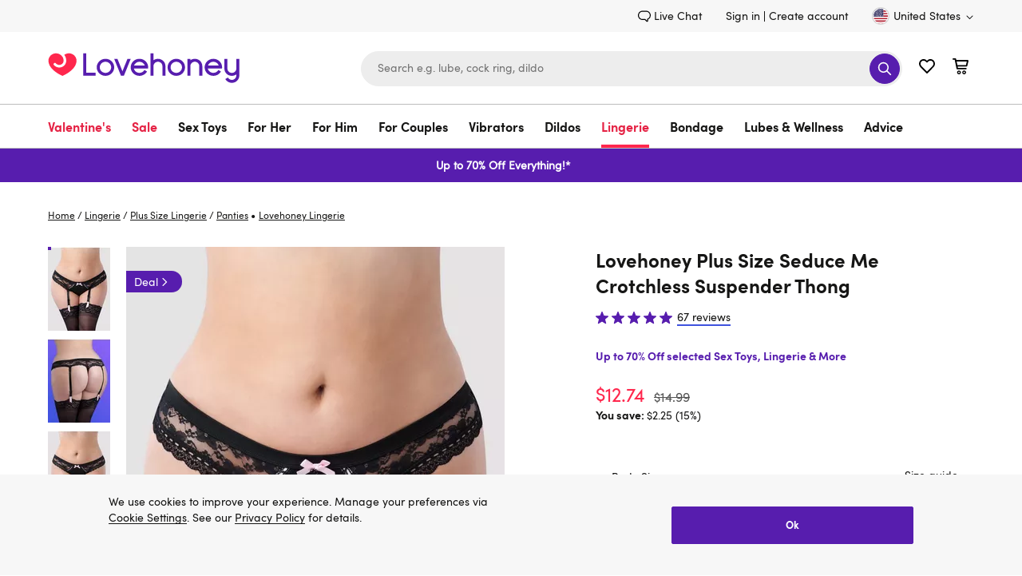

--- FILE ---
content_type: text/html;charset=UTF-8
request_url: https://www.lovehoney.com/lingerie/plus-size-lingerie/panties/p/lovehoney-plus-size-seduce-me-crotchless-suspender-thong/a36228g66911.html
body_size: 131021
content:
<!DOCTYPE html>
<html lang="en">
    <head>
        




<script type="text/javascript" src="https://www.lovehoney.com/public/4c22007b3d7d320aa09f665dcb2df620fa59e132be80" async ></script><script>
// akam-sw.js install script version 1.3.6
"serviceWorker"in navigator&&"find"in[]&&function(){var e=new Promise(function(e){"complete"===document.readyState||!1?e():(window.addEventListener("load",function(){e()}),setTimeout(function(){"complete"!==document.readyState&&e()},1e4))}),n=window.akamServiceWorkerInvoked,r="1.3.6";if(n)aka3pmLog("akam-setup already invoked");else{window.akamServiceWorkerInvoked=!0,window.aka3pmLog=function(){window.akamServiceWorkerDebug&&console.log.apply(console,arguments)};function o(e){(window.BOOMR_mq=window.BOOMR_mq||[]).push(["addVar",{"sm.sw.s":e,"sm.sw.v":r}])}var i="/akam-sw.js",a=new Map;navigator.serviceWorker.addEventListener("message",function(e){var n,r,o=e.data;if(o.isAka3pm)if(o.command){var i=(n=o.command,(r=a.get(n))&&r.length>0?r.shift():null);i&&i(e.data.response)}else if(o.commandToClient)switch(o.commandToClient){case"enableDebug":window.akamServiceWorkerDebug||(window.akamServiceWorkerDebug=!0,aka3pmLog("Setup script debug enabled via service worker message"),v());break;case"boomerangMQ":o.payload&&(window.BOOMR_mq=window.BOOMR_mq||[]).push(o.payload)}aka3pmLog("akam-sw message: "+JSON.stringify(e.data))});var t=function(e){return new Promise(function(n){var r,o;r=e.command,o=n,a.has(r)||a.set(r,[]),a.get(r).push(o),navigator.serviceWorker.controller&&(e.isAka3pm=!0,navigator.serviceWorker.controller.postMessage(e))})},c=function(e){return t({command:"navTiming",navTiming:e})},s=null,m={},d=function(){var e=i;return s&&(e+="?othersw="+encodeURIComponent(s)),function(e,n){return new Promise(function(r,i){aka3pmLog("Registering service worker with URL: "+e),navigator.serviceWorker.register(e,n).then(function(e){aka3pmLog("ServiceWorker registration successful with scope: ",e.scope),r(e),o(1)}).catch(function(e){aka3pmLog("ServiceWorker registration failed: ",e),o(0),i(e)})})}(e,m)},g=navigator.serviceWorker.__proto__.register;if(navigator.serviceWorker.__proto__.register=function(n,r){return n.includes(i)?g.call(this,n,r):(aka3pmLog("Overriding registration of service worker for: "+n),s=new URL(n,window.location.href),m=r,navigator.serviceWorker.controller?new Promise(function(n,r){var o=navigator.serviceWorker.controller.scriptURL;if(o.includes(i)){var a=encodeURIComponent(s);o.includes(a)?(aka3pmLog("Cancelling registration as we already integrate other SW: "+s),navigator.serviceWorker.getRegistration().then(function(e){n(e)})):e.then(function(){aka3pmLog("Unregistering existing 3pm service worker"),navigator.serviceWorker.getRegistration().then(function(e){e.unregister().then(function(){return d()}).then(function(e){n(e)}).catch(function(e){r(e)})})})}else aka3pmLog("Cancelling registration as we already have akam-sw.js installed"),navigator.serviceWorker.getRegistration().then(function(e){n(e)})}):g.call(this,n,r))},navigator.serviceWorker.controller){var u=navigator.serviceWorker.controller.scriptURL;u.includes("/akam-sw.js")||u.includes("/akam-sw-preprod.js")||u.includes("/threepm-sw.js")||(aka3pmLog("Detected existing service worker. Removing and re-adding inside akam-sw.js"),s=new URL(u,window.location.href),e.then(function(){navigator.serviceWorker.getRegistration().then(function(e){m={scope:e.scope},e.unregister(),d()})}))}else e.then(function(){window.akamServiceWorkerPreprod&&(i="/akam-sw-preprod.js"),d()});if(window.performance){var w=window.performance.timing,l=w.responseEnd-w.responseStart;c(l)}e.then(function(){t({command:"pageLoad"})});var k=!1;function v(){window.akamServiceWorkerDebug&&!k&&(k=!0,aka3pmLog("Initializing debug functions at window scope"),window.aka3pmInjectSwPolicy=function(e){return t({command:"updatePolicy",policy:e})},window.aka3pmDisableInjectedPolicy=function(){return t({command:"disableInjectedPolicy"})},window.aka3pmDeleteInjectedPolicy=function(){return t({command:"deleteInjectedPolicy"})},window.aka3pmGetStateAsync=function(){return t({command:"getState"})},window.aka3pmDumpState=function(){aka3pmGetStateAsync().then(function(e){aka3pmLog(JSON.stringify(e,null,"\t"))})},window.aka3pmInjectTiming=function(e){return c(e)},window.aka3pmUpdatePolicyFromNetwork=function(){return t({command:"pullPolicyFromNetwork"})})}v()}}();</script>
<script>
    window.monetateQ = window.monetateQ || [];
</script>


    <script type="text/javascript">

        window.monetatePageData = {
            pageType: 'product_page',
            site: 'www.lovehoney.com',
            nativeIntegration: Boolean(true),
        }

        if (window.monetatePageData.pageType) {

            window.monetateQ.push([
                'setPageType',
                window.monetatePageData.pageType
            ]);

            window.monetateQ.push([
                'setCustomVariables',
                [
                    {
                        name: 'site',
                        value: window.monetatePageData.site
                    }
                ]
            ]);
        }

        
    </script>



<script type="text/javascript">var monetateT = new Date().getTime();</script>
<script type="text/javascript" sync
    src="//mon.lovehoney.com/se/js/2/a-ff3fb5ff/p/sfcc.lovehoney.com/entry.js"></script>

<meta charset="UTF-8"/>

<link rel="dns-prefetch" href="https://p.cquotient.com" />

<link rel="dns-prefetch" href="https://guarantee-cdn.com" />

<link rel="dns-prefetch" href="https://fonts.googleapis.com" />

<link rel="dns-prefetch" href="https://maxcdn.bootstrapcdn.com" />

<link rel="dns-prefetch" href="https://se.monetate.net" />


<link rel="preconnect" href="https://fedc.lovehoney.com" />

<link rel="preconnect" href="https://www.google-analytics.com" />


<link rel="preload" href='/on/demandware.static/Sites-lvhn-us-Site/-/default/dw0dd7d449/fonts/Quintus-Bold.woff2' as="font" type="font/woff2" crossorigin="anonymous" />
<link rel="preload" href='/on/demandware.static/Sites-lvhn-us-Site/-/default/dw728b241a/fonts/SofiaProRegular.woff2' as="font" type="font/woff2" crossorigin="anonymous" />
<link rel="preload" href='/on/demandware.static/Sites-lvhn-us-Site/-/default/dw42dd82aa/fonts/SofiaProBold.woff2' as="font" type="font/woff2" crossorigin="anonymous" />

<style>
@font-face{
    font-display: swap;
    font-family: 'SofiaPro';
    
    src: url('/on/demandware.static/Sites-lvhn-us-Site/-/default/dw728b241a/fonts/SofiaProRegular.woff2') format('woff2');
    font-weight: 400;
    font-style: normal;
}
@font-face{
    font-display: swap;
    font-family: 'SofiaProBold';
    src: url('/on/demandware.static/Sites-lvhn-us-Site/-/default/dw42dd82aa/fonts/SofiaProBold.woff2') format('woff2');
    font-weight: 700;
    font-style: normal;
}
@font-face{
    font-display: swap;
    font-family: 'QuintusBold';
    src: url('/on/demandware.static/Sites-lvhn-us-Site/-/default/dw0dd7d449/fonts/Quintus-Bold.woff2') format('woff2');
    font-weight: 700;
    font-style: normal;
}
</style>

<style>
.product-image-loader{
background: url('/on/demandware.static/Sites-lvhn-us-Site/-/default/dw080efa21/images/noimagelarge.svg') no-repeat;
}
.local-progress::after,
.local-progress-self::after{
background: url('/on/demandware.static/Sites-lvhn-us-Site/-/default/dwccc6feea/images/preloader.svg') no-repeat;
}
.link-primary{font-family:"SofiaPro",arial,sans-serif;font-size:inherit;text-decoration:none;border-width:0 0 2px;border-style:solid;border-color:#4053de;color:#161615;transition:all .2s ease;background:rgba(0,0,0,0);border-radius:0;padding:0;min-height:auto}.link-primary:hover{transition:all .2s ease}.link-primary:hover{border-color:#571dae}body{font-family:"SofiaPro",arial,sans-serif;font-size:.875rem;line-height:1.5;color:#161615;-webkit-font-smoothing:antialiased}*{padding:0;margin:0;border:0;background:rgba(0,0,0,0);list-style:none;box-sizing:border-box;outline:none}a{text-decoration:none;color:#161615}.content-width{margin:0 auto}.utility-nav{display:flex;justify-content:flex-end;align-items:flex-end;padding:9px 0}.utility-nav-wrapper{background:#f7f7f7}.utility-link{margin:0 30px 0 0;display:flex}.header-login{margin:0 5px 0 0}.utility-icon,.minicart-icon{width:22px;height:22px}.minicart,.wishlist-link{margin-left:20px}.utility-icon-contacts{width:16px;height:16px;margin:0 3px 0 0}.skip-link,.minicart-quantity,.sub-level-menu,.sub-level-icon,.mobile-close-menu,.is-desktop-all,.is-tablet-mobile,.wishlist-link-name,.is-mobile,.page-wrapper,.flyout_modal,.footer,.is-hidden,.suggestions-wrapper,.product_tab-navigation,.country_selector-dropdown,.product_sticky,.product_sticky.is-hidden,.secure_header,.secure_footer{display:none}.country_selector{margin:0 0 0 30px}.country_selector-icon{width:11px;height:11px;margin:2px 0 0 4px}.icon-logo{width:196px;height:41px}.header-search-form{display:block}.input_submit-group{position:relative}.input_submit-group .header-search-input{border:1px solid #ededed;font-size:.875rem}.header-search{width:678px}input{width:100%;border-radius:22px;padding:16px 20px;background:#ededed;height:44px;appearance:none}.btn-submit-icon-svg{width:18px;height:18px;fill:#fff}.logo-search-holder,.header-icon,.input_submit-button{display:flex;justify-content:space-between;align-items:center}.header-container{display:flex;justify-content:flex-end}.btn-submit-icon{width:38px;height:38px;position:absolute;right:3px;top:3px;background:#571dae;border-radius:50%;justify-content:center}.logo-search-holder{padding:15px 0 20px}.main-menu,.country_selector-link,.header-user-settings,.utility-nav-list{display:flex;align-items:center}.nav-link{display:inline-block;font-size:1rem;padding:17px 43px 17px 0}.navigation-container{border:1px solid #bdbdbd;border-width:1px 0}.level-1-link{padding:17px 0 12px;font-family:"SofiaProBold",arial,sans-serif;line-height:1.3125rem;border-bottom:4px solid rgba(0,0,0,0)}.logo_holder{display:flex;flex-grow:1}.b-header_promo_banner{padding:7px 20px;font-size:.875rem;line-height:1.5}.b-promo_messages{color:var(--promo_messages-colour, --header_promo_banner-color)}.b-promo_messages-message{color:currentColor}.btn-primary-adaptive{box-sizing:border-box;cursor:pointer;display:inline-block;padding:8px 24px;text-align:center;text-decoration:none;border-width:1px;border-style:solid;transition:all .2s ease;color:#fff;font-family:"SofiaProBold",arial,sans-serif;font-size:1.125rem;line-height:1.375rem;min-height:44px;border-radius:25px;border-color:#571dae;background-color:#571dae}.btn-primary-adaptive:hover{text-decoration:none}.btn-primary-adaptive.disabled,.btn-primary-adaptive[disabled]{background-color:rgba(0,0,0,0);border-color:#545454;color:#545454;font-family:"SofiaPro",arial,sans-serif;cursor:default;opacity:.5}.logo-shop-holder{padding:20px 0}.logo-shop-holder .header-icon{display:none}@media only screen and (min-width : 1200px){.logo{display:flex}.icon-logo{width:240px;height:50px}.logo-shop-holder .icon-logo{width:241px;height:57px}.is-desktop-all{display:block}}@media only screen and (min-width : 1440px){.content-width{width:1400px}}@media only screen and (min-width : 1200px)and (max-width : 1439px){.content-width{width:1160px}}@media only screen and (min-width : 768px)and (max-width : 1199px){.content-width{width:732px}.logo-shop-holder .logo{max-width:196px}}@media only screen and (max-width : 1199px){.utility-nav,.navigation-container{display:none}.header-search{width:360px}.header-search-input{font-size:1rem}.header-search-input::placeholder{font-size:1rem;color:#737373}.navbar-toggler .icon{width:18px;height:22px}.header-icon{margin:0 18px 5px 0}.navbar-toggler{display:flex}.logo-search-holder{padding:13px 0}}@media only screen and (max-width : 767px){.content-width{width:100%;padding:0 20px}.is-desktop-tablet{display:none}.is-mobile{display:block}.header-search-btn{visibility:hidden}.header-search-form{display:block;padding:10px 20px;border-top:1px solid #bdbdbd}.icon-logo{width:141px}.logo-search-holder{flex-wrap:wrap;padding:9px 0 0}.minicart{margin-left:13px}.wishlist-link{margin-left:12px}.navbar-toggler{margin:-2px 0 0 18px;padding-bottom:0;width:18px;height:21px;overflow:hidden}.header-search{order:3;padding:0;width:100%}.header-holder-inner{padding:0}.logo_holder{margin:0 0 5px 20px;min-height:46px}.b-promo_messages .swiper-wrapper{display:flex}.b-promo_messages .swiper-slide{flex-shrink:0;flex-basis:100%}.btn-primary-adaptive,.btn-secondary-adaptive,.btn-secondary-icon-adaptive,.btn-fullwidth-mobile{width:100%}.input_submit-group .header-search-input{font-size:1rem}.logo-shop-holder .logo{max-width:141px}}.dis_message{background:#f7f7f7;display:block;overflow:hidden}.dis_message-details{max-width:866px}.dis_message-inner{margin:25px 0}.dis_message-inner_accept{display:flex;justify-content:space-between;align-items:center}.show+.dis_message-script .dis_message-inner{border-top:1px solid #bdbdbd;padding:25px 0 0}.dis_message-button{flex-shrink:0;margin-left:25px}.global_alert{font-family:"SofiaProBold",arial,sans-serif;color:#e40909;font-size:1rem;text-align:center;margin:0 5px 15px}@media only screen and (max-width : 767px){.dis_message-details{max-width:100%}.dis_message-inner_accept{display:block}.dis_message-button{margin:20px 0 0}.dis_message .link-primary{display:inline-block}}.local-progress,.local-progress-self{position:relative}.local-progress::after,.local-progress::before,.local-progress-self::after,.local-progress-self::before{content:"";position:fixed;z-index:1000;animation:show-loader .3s ease-in}.local-progress::after,.local-progress-self::after{top:calc(50% - 30px);left:calc(50% - 30px);width:60px;height:60px;background-size:100% 100%;opacity:1}.local-progress::before,.local-progress-self::before{inset:0;background:#fff;opacity:.9}.local-progress-self{position:relative}.local-progress-self::after,.local-progress-self::before{position:absolute}@keyframes show-loader{0%{opacity:0}100%{opacity:.9}}.b-header_promo_banner{background:var(--header_promo_banner-bg, #ff274d);color:var(--header_promo_banner-color, inherit);display:flex;font-size:.875rem;line-height:1.6;justify-content:center;padding:10px 50px;position:relative}@media only screen and (max-width : 767px){.b-header_promo_banner{padding:7px 20px}}.b-header_promo_banner-close_cta{background:rgba(0,0,0,0);border:0;cursor:pointer;padding:0;position:absolute;right:20px;text-align:center;top:50%;transform:translateY(-50%)}@media only screen and (max-width : 767px){.b-header_promo_banner-close_cta{right:15px}}.b-header_promo_banner-close_cta .icon-close{fill:var(--header_promo_banner-color);height:20px;width:20px}.b-promo_countdown{color:var(--promo_countdown-color, --header_promo_banner-color);display:flex;flex-flow:row wrap;justify-content:center;text-align:center}.b-promo_countdown-message{display:-webkit-box;-webkit-box-orient:vertical;overflow:hidden;text-overflow:ellipsis;-webkit-line-clamp:2;margin-right:5px}.b-promo_logo{color:var(--promo_logo-colour);display:flex;align-items:center;justify-content:center}.b-promo_logo-link{overflow:hidden;text-overflow:ellipsis;white-space:nowrap}.b-promo_logo>.b-picture{flex-shrink:0;margin-left:5px}.b-promo_logo>.b-picture.m-aspect_ratio{padding-bottom:0;width:auto}.b-promo_logo>.b-picture.m-aspect_ratio .b-picture-image{position:static;height:auto;width:auto}.b-promo_messages{color:var(--promo_messages-colour, --header_promo_banner-color)}@media only screen and (max-width : 767px){.b-promo_messages-slider_wrapper{align-items:center}}@media only screen and (min-width : 768px){.b-promo_messages-slider_wrapper{display:grid;grid-auto-flow:column;grid-auto-columns:1fr}}.b-promo_messages-message{display:-webkit-box;-webkit-box-orient:vertical;overflow:hidden;text-overflow:ellipsis;-webkit-line-clamp:3;text-align:center}@media only screen and (min-width : 768px){.b-promo_messages-message:nth-child(1){text-align:left}.b-promo_messages-message:first-child:last-child,.b-promo_messages-message:nth-child(2){text-align:center}.b-promo_messages-message:nth-child(2):last-child,.b-promo_messages-message:nth-child(3){text-align:right}}html #pwareloadcache{opacity:0}html.pwa-from-cache #pwareloadcache{opacity:1}html #pwaback{opacity:0;display:none}html.pwa-standalone #pwaback{opacity:1;display:block}html #pwa-controls{display:none}html.show-header-bar #pwa-controls{display:block}html .header-banner{display:none}html.show-callout-bar .header-banner{display:block}.lds-dual-ring{display:inline-block;width:100%;height:100px}.lds-dual-ring::after{content:" ";display:block;width:46px;height:46px;margin:40px auto;border-radius:50%;border:5px solid #444;border-color:#444 rgba(0,0,0,0);animation:lds-dual-ring 1.2s linear infinite}@keyframes lds-dual-ring{0%{transform:rotate(0deg)}100%{transform:rotate(360deg)}}

</style>

<script>
var cssStylesCounter = 3.0;
function CSSDone(){
cssStylesCounter -= 1;
if(!cssStylesCounter) {
var styles = document.querySelectorAll('link[as="style"][rel="preload"]');
styles.forEach((item) => {
item.onload = null;
item.rel = "stylesheet"
});
}
}
window.customerAuthenticated = Boolean(false);
window.featureFlagsURL = '/on/demandware.store/Sites-lvhn-us-Site/en_US/FeatureFlags-GetFlag';


window.ApplePaySession = null;
if (document.cookie.indexOf('dwapupreq') > -1){
document.cookie = "dwapupreq= ; expires = Thu, 01 Jan 1970 00:00:00 GMT"
}

</script>



<link as="style" href="/on/demandware.static/Sites-lvhn-us-Site/-/en_US/v1769271085847/global.css" rel="preload" integrity="sha512-9mII1jLsgmDlCLRZ6odUNXWXCM209w3RoHL4lQXUjyX3gmmGX4qJKbqxb/mR/W0B9vI27XDPOjdaQpZsMa+KsA==" crossorigin="anonymous" onload="CSSDone()" onerror="CSSDone()"/>
<noscript>
<link href="/on/demandware.static/Sites-lvhn-us-Site/-/en_US/v1769271085847/global.css" rel="stylesheet" integrity="sha512-9mII1jLsgmDlCLRZ6odUNXWXCM209w3RoHL4lQXUjyX3gmmGX4qJKbqxb/mR/W0B9vI27XDPOjdaQpZsMa+KsA==" crossorigin="anonymous"/>
</noscript>



<link as="style" href="/on/demandware.static/Sites-lvhn-us-Site/-/en_US/v1769271085847/product-details.css" rel="preload" integrity="sha512-1aX0rh2f0LtOfjJ9W3CIbGlmJyxVldu5/oUxR1D/4bS4u8wmDUz6uZmvyGMTTHfnWhx53+5THoCf4HbuE7ph1w==" crossorigin="anonymous" onload="CSSDone()" onerror="CSSDone()"/>
<noscript>
<link href="/on/demandware.static/Sites-lvhn-us-Site/-/en_US/v1769271085847/product-details.css" rel="stylesheet" integrity="sha512-1aX0rh2f0LtOfjJ9W3CIbGlmJyxVldu5/oUxR1D/4bS4u8wmDUz6uZmvyGMTTHfnWhx53+5THoCf4HbuE7ph1w==" crossorigin="anonymous"/>
</noscript>



<link as="style" href="/on/demandware.static/Sites-lvhn-us-Site/-/en_US/v1769271085847/content_stream.css" rel="preload" integrity="sha512-vt2klykv8u4LIAXplcDjatxAT7XZxGKR5sIdAlbo9Rr194yNGmQVK6bVE0ZB4dckJQJcwphXlII+CEb09dHghw==" crossorigin="anonymous" onload="CSSDone()" onerror="CSSDone()"/>
<noscript>
<link href="/on/demandware.static/Sites-lvhn-us-Site/-/en_US/v1769271085847/content_stream.css" rel="stylesheet" integrity="sha512-vt2klykv8u4LIAXplcDjatxAT7XZxGKR5sIdAlbo9Rr194yNGmQVK6bVE0ZB4dckJQJcwphXlII+CEb09dHghw==" crossorigin="anonymous"/>
</noscript>



<script>window.pageNS = 'product';</script>



<link rel="preload" href="/on/demandware.static/Sites-lvhn-us-Site/-/en_US/v1769271085847/main.js" integrity="sha512-Zfu2qEoeuUpSUtoVh3hGYCfgkxSi6CsBbXld70b7vTb07+624PZfm7Sd+Qy1SW+CJf+2QWlozH5Wz1DB0r7jnA==" as="script" crossorigin="anonymous" />


<script>
/*loadCSS. [c]2017 Filament Group, Inc. MIT License */
!(function(c){function h(a){function b(){a.addEventListener?a.removeEventListener("load",b):a.attachEvent&&a.detachEvent("onload",b);a.setAttribute("onload",null);a.media=d}var d=a.media||"all";a.addEventListener?a.addEventListener("load",b):a.attachEvent&&a.attachEvent("onload",b);setTimeout(function(){a.rel="stylesheet";a.media="only x"});setTimeout(b,3E3)}function e(){if(!f())for(var a=c.document.getElementsByTagName("link"),b=0;b<a.length;b++){var d=a[b];"preload"!==d.rel||"style"!==d.getAttribute("as")||d.getAttribute("data-loadcss")||(d.setAttribute("data-loadcss",!0),h(d))}}var f=function(){try{var a=c.document.createElement("link").relList.supports("preload")}catch(b){a=!1}return function(){return a}}();if(!f()){e();var g=c.setInterval(e,500);c.addEventListener?c.addEventListener("load",function(){e();c.clearInterval(g)}):c.attachEvent&&c.attachEvent("onload",function(){e();c.clearInterval(g)})}})(this);
</script>

<link rel="preload" href="/on/demandware.static/Sites-lvhn-us-Site/-/default/dw080efa21/images/noimagelarge.svg" as="image" />

<script>
    window.headInitTime = Date.now();
    
        window.assetsStaticURL = '/on/demandware.static/Sites-lvhn-us-Site/-/en_US/v1769271085847/';
    
    document.addEventListener('DOMContentLoaded', function () {
        window.domReadyTime = Date.now();
    }, { once: true });
</script>


 
    
        <script async="async" integrity="sha512-Zfu2qEoeuUpSUtoVh3hGYCfgkxSi6CsBbXld70b7vTb07+624PZfm7Sd+Qy1SW+CJf+2QWlozH5Wz1DB0r7jnA==" src="/on/demandware.static/Sites-lvhn-us-Site/-/en_US/v1769271085847/main.js" crossorigin="anonymous"></script>
    




    <!-- OneTrust Cookies Consent Notice start for lovehoney.com -->
<script src="https://cdn.cookielaw.org/scripttemplates/otSDKStub.js" data-language="en" type="text/javascript" charset="UTF-8" data-domain-script="018ee64f-44e7-7bba-b2cf-76aa62f7439c" ></script>
<script type="text/javascript">
function OptanonWrapper() {
document.getElementById("onetrust-consent-sdk").classList.add("cookie-consent", "m-with-reject");
document.querySelector('#ot-sdk-btn.ot-dns').innerHTML = "Do Not Sell or Share My Personal Information";
}
</script>
<!-- OneTrust Cookies Consent Notice end for lovehoney.com -->


<meta http-equiv="x-ua-compatible" content="ie=edge" />
<meta name="format-detection" content="telephone=no" />
<meta name="viewport" content="width=device-width, initial-scale=1"/>


<meta name="facebook-domain-verification" content="m4jz1w0slll5unfor1l5yv1ldbxuyc" />


<script type="text/javascript">
    window.intent = window.intent || {};
    window.intent.dataLayer = window.intent.dataLayer || [];
    window.intent.config = {
        ingestionId: "mwit-xv8g5fff78ng-2c",
        iso31661CountryCode: "US",
        iso6391LanguageCode: "en",
        disableDatalayer: true,
        customConfig: {
            enableCustomDataCollection: true
        }
    };

    {
        const wait = (condition, callback, attempt = 1) => {
            if (attempt > 50) return;
            if (condition()) {
                callback();
            } else {
                window.setTimeout(wait, attempt * 10, condition, callback, attempt + 1);
            }
        }
        const addIntentScript = () => {
            const scriptToLoad = "https://intentclientscriptslon.s3.eu-west-2.amazonaws.com/intent-v3.js";
            const scriptTag = document.createElement("script");
            scriptTag.setAttribute("src", scriptToLoad);
            scriptTag.setAttribute("async", Boolean(true));
            document.head.appendChild(scriptTag);
        }

        const checkConsentForIntent = () => {
            return OnetrustActiveGroups.includes("C0001");
        }

        const setupMWIConsent = () => {
            if (window.OneTrust.IsAlertBoxClosedAndValid()) {
                if (checkConsentForIntent()) addIntentScript();
            } else {
                window.OneTrust.OnConsentChanged(() => {
                    if (OneTrust.IsAlertBoxClosedAndValid() && checkConsentForIntent()) addIntentScript();
                });
            }
        }

        wait(() => window.OneTrust, setupMWIConsent);

        const productData = JSON.parse("\u007b\"product\u005fsku\"\u003a\"a36228g66911\"\u002c\"product\u005fprice\"\u003a\"14\u002e99\"\u002c\"product\u005fcategory\"\u003a\"lingerie\"\u002c\"product\u005fsubcategory\"\u003a\"knickers\"\u002c\"product\u005fbrand\"\u003a\"Lovehoney\u0020Lingerie\"\u002c\"product\u005fname\"\u003a\"Lovehoney\u0020Plus\u0020Size\u0020Seduce\u0020Me\u0020Crotchless\u0020Suspender\u0020Thong\"\u002c\"product\u005frating\"\u003a\"4\u002e83582067489624\"\u002c\"product\u005freview\u005fcount\"\u003a67\u002c\"product\u005fcurrency\"\u003a\"USD\"\u007d");

        window.intent.dataLayer.push({
            type: 'Pageview',
            data: {
                page_type: "pdp",
                product_tags: productData
            }
        });
    }
</script>
<!-- TO BE REVIEWED -->

<!-- Google Tag Manager -->
<script>(function(w,d,s,l,i){w[l]=w[l]||[];w[l].push({'gtm.start':
new Date().getTime(),event:'gtm.js'});var f=d.getElementsByTagName(s)[0],
j=d.createElement(s),dl=l!='dataLayer'?'&l='+l:'';j.async=true;j.src=
'https://fedc.lovehoney.com/fedc.js?id='+i+dl;f.parentNode.insertBefore(j,f);
})(window,document,'script','dataLayer','K89FL2D');</script>
<script>dataLayer.currencyCode = 'USD';</script>
<!-- End Google Tag Manager -->
<meta name="theme-color" content="#fff" />


    <script>
        if ("serviceWorker" in navigator) {
            setTimeout(function () {
                navigator.serviceWorker.getRegistrations().then(function(registrations) {
                    registrations.forEach(function (registration) {
                        registration.unregister()
                    })
                })
            }, 0);
        }
    </script>


<script>

window.pwa = window.pwa || {};


// $swcached$ will be replaced in service-worker and can have values 'true' and 'maybe'
// this value should solely be used for staging and sandboxes to determine if
// editors are able to request a fresh version from the cache
window.pwa.servedFromCache = '$swcached$' === 'true'; 
</script>

<link rel="icon" type="image/x-icon" href="/on/demandware.static/Sites-lvhn-us-Site/-/default/dw799720fb/images/favicons/favicon.ico" sizes="16x16" />
<link rel="apple-touch-icon" href="/on/demandware.static/Sites-lvhn-us-Site/-/default/dw8c417acc/images/favicons/favicons-152x152.png" />
<link rel="apple-touch-icon-precomposed" href="/on/demandware.static/Sites-lvhn-us-Site/-/default/dw8c417acc/images/favicons/favicons-152x152.png" />
<link rel="apple-touch-icon" href="/on/demandware.static/Sites-lvhn-us-Site/-/default/dw005e0017/images/favicons/favicon-57x57.png" />
<link rel="icon" type="image/png" href="/on/demandware.static/Sites-lvhn-us-Site/-/default/dw8c417acc/images/favicons/favicons-152x152.png" sizes="152x152" />





















    <!-- version 4.4.1 -->
    <title>Lovehoney Plus Size Seduce Me Crotchless Suspender Thong</title>




    
        
    

    
        <meta name="description" content="Shop for Lovehoney Plus Size Seduce Me Crotchless Suspender Thong in our wide range of Panties. Lovehoney offers FREE returns and 1 year product guarantee."/>
    

    

    







    <meta name="robots" content="index, follow" />



    <link rel="canonical" href="https://www.lovehoney.com/lingerie/plus-size-lingerie/panties/p/lovehoney-plus-size-seduce-me-crotchless-suspender-thong/a36228g66911.html" />



    
        <link rel="alternate" href="https://www.lovehoney.com.au/lingerie/plus-size-lingerie/panties/p/lovehoney-plus-size-seduce-me-crotchless-suspender-thong/a36228g66911.html" hreflang="en-au" />
    
        <link rel="alternate" href="https://www.lovehoney.ca/lingerie/plus-size-lingerie/panties/p/lovehoney-plus-size-seduce-me-crotchless-garter-thong/a36228g66911.html" hreflang="en-ca" />
    
        <link rel="alternate" href="https://www.lovehoney.eu/lingerie/plus-size-lingerie/knickers/p/lovehoney-plus-size-seduce-me-crotchless-suspender-thong/a36228g66911.html" hreflang="en-ie" />
    
        <link rel="alternate" href="https://www.lovehoney.co.nz/lingerie/plus-size-lingerie/panties/p/lovehoney-plus-size-seduce-me-crotchless-suspender-thong/a36228g66911.html" hreflang="en-nz" />
    
        <link rel="alternate" href="https://www.lovehoney.co.uk/lingerie/plus-size-lingerie/knickers/p/lovehoney-plus-size-seduce-me-suspender-thong/a36228g66911.html" hreflang="en-gb" />
    
        <link rel="alternate" href="https://www.lovehoney.com/lingerie/plus-size-lingerie/panties/p/lovehoney-plus-size-seduce-me-crotchless-suspender-thong/a36228g66911.html" hreflang="en-us" />
    



    
        
            <meta property="og:site_name" content="Lovehoney US" />
        
    
        
            <meta property="og:url" content="https://www.lovehoney.com/lingerie/plus-size-lingerie/panties/p/lovehoney-plus-size-seduce-me-crotchless-suspender-thong/a36228g66911.html" />
        
    
        
            <meta property="og:title" content="Lovehoney Plus Size Seduce Me Crotchless Suspender Thong" />
        
    
        
            <meta property="og:description" content="Lovehoney" />
        
    
        
            <meta property="og:type" content="product" />
        
    
        
            <meta property="og:image" content="https://media.lovehoneyassets.com/i/lovehoney/66911_a36228_black_x-size_000?$primary$&amp;h=371&amp;w=278&amp;fmt=auto&amp;qlt=80" />
        
    
        
            <meta property="og:image:width" content="278" />
        
    
        
            <meta property="og:image:height" content="371" />
        
    
        
            <meta property="og:product:price:currency" content="USD" />
        
    
        
            <meta property="og:product:price:amount" content="12.74" />
        
    
        
            <meta property="og:brand" content="Lovehoney Lingerie" />
        
    
        
            <meta property="twitter:card" content="summary" />
        
    
        
            <meta property="twitter:site" content="Lovehoney US" />
        
    
        
            <meta property="twitter:image" content="https://media.lovehoneyassets.com/i/lovehoney/66911_a36228_black_x-size_000?$primary$&amp;h=371&amp;w=278&amp;fmt=auto&amp;qlt=80" />
        
    
        
            <meta property="og:product:price:standard_amount" content="14.99" />
        
    
        
            <meta property="og:availability" content="instock" />
        
    

    
        <link rel="image_src" href="https://media.lovehoneyassets.com/i/lovehoney/66911_a36228_black_x-size_000?$primary$&amp;h=371&amp;w=278&amp;fmt=auto&amp;qlt=80" />
    













 

    
        
            
    <!-- dwMarker="content" dwContentID="12ff501cbb233e3d3d65b21e1a" -->
    
    

    

    <script type="application/ld+json">{"@context":"http://schema.org","@type":"Organization","legalName":"Lovehoney Limited","name":"Lovehoney","alternateName":"Love honey","brand":"Lovehoney","description":"Shop adult sex toys, vibrators, lingerie and male sex toys at Lovehoney US. Free shipping on orders over $49, with expert chat & email support and 30-day returns.","url":"https://www.lovehoney.com/","sameAs":["https://twitter.com/Lovehoney_com/","https://www.linkedin.com/company/lovehoney","https://www.youtube.com/c/LovehoneyTV/featured","https://www.instagram.com/lovehoneyofficial/","https://en.wikipedia.org/wiki/Lovehoney","https://www.crunchbase.com/organization/lovehoney","https://www.facebook.com/LovehoneyUSA/"],"address":[{"@type":"PostalAddress","streetAddress":"5156 Southridge Parkway, Ste 110","addressLocality":"Atlanta","postalCode":"GA 30349","addressCountry":"United States"}],"contactPoint":[{"@type":"ContactPoint","website":"https://www.lovehoney.com/help/contact-us/","contactType":"customerservice","areaServed":"US"}]}</script>
    <!-- END_dwmarker -->


        
        
        
    
        
        
        
    
        
        
        
            <script type="application/ld+json">
                {"@context":"http://schema.org/","@type":"Product","name":"Lovehoney Plus Size Seduce Me Crotchless Suspender Thong","description":"Cute, comfy, and captivating, the Seduce Me garter thong blends baby-pink ribbons with sultry black lace for a look that screams glamor. And the best part? Because it's crotchless, you'll never have to take it off.","mpn":"a36228g66911","sku":"a36228g66911","brand":{"@type":"Thing","name":"Lovehoney Lingerie"},"image":"https://media.lovehoneyassets.com/i/lovehoney/66911_a36228_black_x-size_000?$primary$&h=371&w=278&fmt=auto&qlt=80","aggregateRating":{"@type":"AggregateRating","ratingValue":"4.83582067489624","reviewCount":"67"},"offers":{"url":"https://www.lovehoney.com/lingerie/plus-size-lingerie/panties/p/lovehoney-plus-size-seduce-me-crotchless-suspender-thong/a36228g66911.html","@type":"Offer","priceCurrency":"USD","price":"12.74","availability":"http://schema.org/InStock"}}
            </script>
        
    





        <script type="text/javascript">//<!--
/* <![CDATA[ (head-active_data.js) */
var dw = (window.dw || {});
dw.ac = {
    _analytics: null,
    _events: [],
    _category: "",
    _searchData: "",
    _anact: "",
    _anact_nohit_tag: "",
    _analytics_enabled: "true",
    _timeZone: "America/New_York",
    _capture: function(configs) {
        if (Object.prototype.toString.call(configs) === "[object Array]") {
            configs.forEach(captureObject);
            return;
        }
        dw.ac._events.push(configs);
    },
	capture: function() { 
		dw.ac._capture(arguments);
		// send to CQ as well:
		if (window.CQuotient) {
			window.CQuotient.trackEventsFromAC(arguments);
		}
	},
    EV_PRD_SEARCHHIT: "searchhit",
    EV_PRD_DETAIL: "detail",
    EV_PRD_RECOMMENDATION: "recommendation",
    EV_PRD_SETPRODUCT: "setproduct",
    applyContext: function(context) {
        if (typeof context === "object" && context.hasOwnProperty("category")) {
        	dw.ac._category = context.category;
        }
        if (typeof context === "object" && context.hasOwnProperty("searchData")) {
        	dw.ac._searchData = context.searchData;
        }
    },
    setDWAnalytics: function(analytics) {
        dw.ac._analytics = analytics;
    },
    eventsIsEmpty: function() {
        return 0 == dw.ac._events.length;
    }
};
/* ]]> */
// -->
</script>
<script type="text/javascript">//<!--
/* <![CDATA[ (head-cquotient.js) */
var CQuotient = window.CQuotient = {};
CQuotient.clientId = 'bdpc-lvhn-us';
CQuotient.realm = 'BDPC';
CQuotient.siteId = 'lvhn-us';
CQuotient.instanceType = 'prd';
CQuotient.locale = 'en_US';
CQuotient.fbPixelId = '__UNKNOWN__';
CQuotient.activities = [];
CQuotient.cqcid='';
CQuotient.cquid='';
CQuotient.cqeid='';
CQuotient.cqlid='';
CQuotient.apiHost='api.cquotient.com';
/* Turn this on to test against Staging Einstein */
/* CQuotient.useTest= true; */
CQuotient.useTest = ('true' === 'false');
CQuotient.initFromCookies = function () {
	var ca = document.cookie.split(';');
	for(var i=0;i < ca.length;i++) {
	  var c = ca[i];
	  while (c.charAt(0)==' ') c = c.substring(1,c.length);
	  if (c.indexOf('cqcid=') == 0) {
		CQuotient.cqcid=c.substring('cqcid='.length,c.length);
	  } else if (c.indexOf('cquid=') == 0) {
		  var value = c.substring('cquid='.length,c.length);
		  if (value) {
		  	var split_value = value.split("|", 3);
		  	if (split_value.length > 0) {
			  CQuotient.cquid=split_value[0];
		  	}
		  	if (split_value.length > 1) {
			  CQuotient.cqeid=split_value[1];
		  	}
		  	if (split_value.length > 2) {
			  CQuotient.cqlid=split_value[2];
		  	}
		  }
	  }
	}
}
CQuotient.getCQCookieId = function () {
	if(window.CQuotient.cqcid == '')
		window.CQuotient.initFromCookies();
	return window.CQuotient.cqcid;
};
CQuotient.getCQUserId = function () {
	if(window.CQuotient.cquid == '')
		window.CQuotient.initFromCookies();
	return window.CQuotient.cquid;
};
CQuotient.getCQHashedEmail = function () {
	if(window.CQuotient.cqeid == '')
		window.CQuotient.initFromCookies();
	return window.CQuotient.cqeid;
};
CQuotient.getCQHashedLogin = function () {
	if(window.CQuotient.cqlid == '')
		window.CQuotient.initFromCookies();
	return window.CQuotient.cqlid;
};
CQuotient.trackEventsFromAC = function (/* Object or Array */ events) {
try {
	if (Object.prototype.toString.call(events) === "[object Array]") {
		events.forEach(_trackASingleCQEvent);
	} else {
		CQuotient._trackASingleCQEvent(events);
	}
} catch(err) {}
};
CQuotient._trackASingleCQEvent = function ( /* Object */ event) {
	if (event && event.id) {
		if (event.type === dw.ac.EV_PRD_DETAIL) {
			CQuotient.trackViewProduct( {id:'', alt_id: event.id, type: 'raw_sku'} );
		} // not handling the other dw.ac.* events currently
	}
};
CQuotient.trackViewProduct = function(/* Object */ cqParamData){
	var cq_params = {};
	cq_params.cookieId = CQuotient.getCQCookieId();
	cq_params.userId = CQuotient.getCQUserId();
	cq_params.emailId = CQuotient.getCQHashedEmail();
	cq_params.loginId = CQuotient.getCQHashedLogin();
	cq_params.product = cqParamData.product;
	cq_params.realm = cqParamData.realm;
	cq_params.siteId = cqParamData.siteId;
	cq_params.instanceType = cqParamData.instanceType;
	cq_params.locale = CQuotient.locale;
	
	if(CQuotient.sendActivity) {
		CQuotient.sendActivity(CQuotient.clientId, 'viewProduct', cq_params);
	} else {
		CQuotient.activities.push({activityType: 'viewProduct', parameters: cq_params});
	}
};
/* ]]> */
// -->
</script>
<!-- Demandware Apple Pay -->

<style type="text/css">ISAPPLEPAY{display:inline}.dw-apple-pay-button,.dw-apple-pay-button:hover,.dw-apple-pay-button:active{background-color:black;background-image:-webkit-named-image(apple-pay-logo-white);background-position:50% 50%;background-repeat:no-repeat;background-size:75% 60%;border-radius:5px;border:1px solid black;box-sizing:border-box;margin:5px auto;min-height:30px;min-width:100px;padding:0}
.dw-apple-pay-button:after{content:'Apple Pay';visibility:hidden}.dw-apple-pay-button.dw-apple-pay-logo-white{background-color:white;border-color:white;background-image:-webkit-named-image(apple-pay-logo-black);color:black}.dw-apple-pay-button.dw-apple-pay-logo-white.dw-apple-pay-border{border-color:black}</style>

    
<script>(window.BOOMR_mq=window.BOOMR_mq||[]).push(["addVar",{"rua.upush":"false","rua.cpush":"true","rua.upre":"false","rua.cpre":"true","rua.uprl":"false","rua.cprl":"false","rua.cprf":"false","rua.trans":"SJ-6db89ee6-3386-4efc-8324-15a92bfbc4c4","rua.cook":"false","rua.ims":"false","rua.ufprl":"false","rua.cfprl":"true","rua.isuxp":"false","rua.texp":"norulematch","rua.ceh":"false","rua.ueh":"false","rua.ieh.st":"0"}]);</script>
                              <script>!function(e){var n="https://s.go-mpulse.net/boomerang/";if("False"=="True")e.BOOMR_config=e.BOOMR_config||{},e.BOOMR_config.PageParams=e.BOOMR_config.PageParams||{},e.BOOMR_config.PageParams.pci=!0,n="https://s2.go-mpulse.net/boomerang/";if(window.BOOMR_API_key="CGAPW-YCAS5-EU8RK-KJ5LK-9V6DJ",function(){function e(){if(!o){var e=document.createElement("script");e.id="boomr-scr-as",e.src=window.BOOMR.url,e.async=!0,i.parentNode.appendChild(e),o=!0}}function t(e){o=!0;var n,t,a,r,d=document,O=window;if(window.BOOMR.snippetMethod=e?"if":"i",t=function(e,n){var t=d.createElement("script");t.id=n||"boomr-if-as",t.src=window.BOOMR.url,BOOMR_lstart=(new Date).getTime(),e=e||d.body,e.appendChild(t)},!window.addEventListener&&window.attachEvent&&navigator.userAgent.match(/MSIE [67]\./))return window.BOOMR.snippetMethod="s",void t(i.parentNode,"boomr-async");a=document.createElement("IFRAME"),a.src="about:blank",a.title="",a.role="presentation",a.loading="eager",r=(a.frameElement||a).style,r.width=0,r.height=0,r.border=0,r.display="none",i.parentNode.appendChild(a);try{O=a.contentWindow,d=O.document.open()}catch(_){n=document.domain,a.src="javascript:var d=document.open();d.domain='"+n+"';void(0);",O=a.contentWindow,d=O.document.open()}if(n)d._boomrl=function(){this.domain=n,t()},d.write("<bo"+"dy onload='document._boomrl();'>");else if(O._boomrl=function(){t()},O.addEventListener)O.addEventListener("load",O._boomrl,!1);else if(O.attachEvent)O.attachEvent("onload",O._boomrl);d.close()}function a(e){window.BOOMR_onload=e&&e.timeStamp||(new Date).getTime()}if(!window.BOOMR||!window.BOOMR.version&&!window.BOOMR.snippetExecuted){window.BOOMR=window.BOOMR||{},window.BOOMR.snippetStart=(new Date).getTime(),window.BOOMR.snippetExecuted=!0,window.BOOMR.snippetVersion=12,window.BOOMR.url=n+"CGAPW-YCAS5-EU8RK-KJ5LK-9V6DJ";var i=document.currentScript||document.getElementsByTagName("script")[0],o=!1,r=document.createElement("link");if(r.relList&&"function"==typeof r.relList.supports&&r.relList.supports("preload")&&"as"in r)window.BOOMR.snippetMethod="p",r.href=window.BOOMR.url,r.rel="preload",r.as="script",r.addEventListener("load",e),r.addEventListener("error",function(){t(!0)}),setTimeout(function(){if(!o)t(!0)},3e3),BOOMR_lstart=(new Date).getTime(),i.parentNode.appendChild(r);else t(!1);if(window.addEventListener)window.addEventListener("load",a,!1);else if(window.attachEvent)window.attachEvent("onload",a)}}(),"".length>0)if(e&&"performance"in e&&e.performance&&"function"==typeof e.performance.setResourceTimingBufferSize)e.performance.setResourceTimingBufferSize();!function(){if(BOOMR=e.BOOMR||{},BOOMR.plugins=BOOMR.plugins||{},!BOOMR.plugins.AK){var n="true"=="true"?1:0,t="",a="amitp3iccfjuq2lu644q-f-6a598af28-clientnsv4-s.akamaihd.net",i="false"=="true"?2:1,o={"ak.v":"39","ak.cp":"687500","ak.ai":parseInt("708150",10),"ak.ol":"0","ak.cr":9,"ak.ipv":4,"ak.proto":"h2","ak.rid":"f03878f","ak.r":51208,"ak.a2":n,"ak.m":"dscb","ak.n":"essl","ak.bpcip":"3.17.55.0","ak.cport":45202,"ak.gh":"23.209.83.24","ak.quicv":"","ak.tlsv":"tls1.3","ak.0rtt":"","ak.0rtt.ed":"","ak.csrc":"-","ak.acc":"","ak.t":"1769273145","ak.ak":"hOBiQwZUYzCg5VSAfCLimQ==Pore1b0fcp8SCKeNqK+1b9s0Pm4xumcrrAa7OPa1Z8UX0WEwltjhPZQwBMDFufDyp6XmgS17vdLx/[base64]/pB6SiarV93faKjsW+JcutTuMt4smQ7MmSsPJ3OzvnO9I=","ak.pv":"229","ak.dpoabenc":"","ak.tf":i};if(""!==t)o["ak.ruds"]=t;var r={i:!1,av:function(n){var t="http.initiator";if(n&&(!n[t]||"spa_hard"===n[t]))o["ak.feo"]=void 0!==e.aFeoApplied?1:0,BOOMR.addVar(o)},rv:function(){var e=["ak.bpcip","ak.cport","ak.cr","ak.csrc","ak.gh","ak.ipv","ak.m","ak.n","ak.ol","ak.proto","ak.quicv","ak.tlsv","ak.0rtt","ak.0rtt.ed","ak.r","ak.acc","ak.t","ak.tf"];BOOMR.removeVar(e)}};BOOMR.plugins.AK={akVars:o,akDNSPreFetchDomain:a,init:function(){if(!r.i){var e=BOOMR.subscribe;e("before_beacon",r.av,null,null),e("onbeacon",r.rv,null,null),r.i=!0}return this},is_complete:function(){return!0}}}}()}(window);</script></head>
    <body
        data-widget="focusHighlighter"
        data-event-keyup="handleKeyup"
        data-event-click="handleClick"
    >
        

<div class="visually-hidden">
<svg aria-hidden="true" style="position: absolute; width: 0; height: 0; overflow: hidden;" version="1.1" xmlns="http://www.w3.org/2000/svg" xmlns:xlink="http://www.w3.org/1999/xlink">
<defs>
<symbol id="icon-hamburger" viewBox="0 0 26 32">
<path d="M24.727 27.636v0c0.803 0 1.455-0.651 1.455-1.455s-0.651-1.455-1.455-1.455h-23.273c-0.803 0-1.455 0.651-1.455 1.455s0.651 1.455 1.455 1.455h23.273zM24.727 17.455v0c0.803 0 1.455-0.651 1.455-1.455s-0.651-1.455-1.455-1.455h-23.273c-0.803 0-1.455 0.651-1.455 1.455s0.651 1.455 1.455 1.455h23.273zM24.727 7.273v0c0.803 0 1.455-0.651 1.455-1.455s-0.651-1.455-1.455-1.455h-23.273c-0.803 0-1.455 0.651-1.455 1.455s0.651 1.455 1.455 1.455h23.273z"></path>
</symbol>
<symbol id="icon-close" viewBox="0 0 32 32">
<path d="M17.728 16l5.185-5.185c0.221-0.221 0.358-0.527 0.358-0.865 0-0.675-0.547-1.222-1.222-1.222-0.337 0-0.643 0.137-0.864 0.358v0l-5.185 5.187-5.185-5.187c-0.221-0.221-0.527-0.358-0.864-0.358-0.675 0-1.222 0.547-1.222 1.222 0 0.338 0.137 0.643 0.358 0.865l5.185 5.185-5.185 5.185c-0.221 0.221-0.358 0.527-0.358 0.865 0 0.675 0.547 1.222 1.222 1.222 0.337 0 0.643-0.137 0.864-0.358v0l5.185-5.187 5.185 5.187c0.221 0.221 0.527 0.358 0.864 0.358 0.675 0 1.222-0.547 1.222-1.222 0-0.338-0.137-0.643-0.358-0.865l-5.185-5.185z"></path>
</symbol>
<symbol id="icon-account" viewBox="0 0 32 32">
<path d="M16 4.073c-2.167 0.005-3.922 1.764-3.922 3.932 0 1.082 0.437 2.062 1.144 2.773l-0-0c0.711 0.708 1.691 1.145 2.774 1.145 2.168 0 3.926-1.755 3.932-3.921v-0.001c0-2.167-1.76-3.927-3.927-3.927zM16 14.545c-0.006 0-0.013 0-0.020 0-1.801 0-3.431-0.733-4.608-1.917l-0-0c-1.184-1.177-1.917-2.807-1.917-4.608 0-0.007 0-0.014 0-0.022v0.001c0-3.609 2.938-6.545 6.545-6.545 3.609 0 6.545 2.937 6.545 6.545 0 3.607-2.937 6.545-6.545 6.545zM6.953 26.566c0.636 0.513 3.699 1.361 9.047 1.361 5.347 0 8.41-0.848 9.047-1.361-0.14-3.599-4.144-6.493-9.047-6.493s-8.911 2.895-9.047 6.493zM16 30.545c-4.346 0-11.636-0.495-11.636-3.791 0-5.129 5.222-9.3 11.636-9.3 6.416 0 11.636 4.172 11.636 9.3 0 3.296-7.29 3.791-11.636 3.791z"></path>
</symbol>
<symbol id="icon-search" viewBox="0 0 32 32">
<path d="M4.262 13.167c0.007-4.915 3.989-8.897 8.903-8.905h0.001c4.917 0.005 8.902 3.989 8.908 8.906v0.001c-0.005 4.918-3.99 8.903-8.907 8.908h-0c-4.916-0.007-8.899-3.992-8.903-8.909v-0zM30.135 28.15l-7.763-7.763c1.564-1.965 2.509-4.482 2.509-7.22v-0c-0.001-6.458-5.257-11.712-11.715-11.712s-11.712 5.254-11.712 11.712c0 6.458 5.254 11.713 11.712 11.713 2.738-0 5.256-0.946 7.244-2.527l-0.024 0.018 7.763 7.763c0.25 0.235 0.588 0.38 0.96 0.38 0.775 0 1.404-0.628 1.404-1.404 0-0.372-0.144-0.709-0.38-0.961l0.001 0.001z"></path>
</symbol>
<symbol id="icon-cart" viewBox="0 0 32 32">
<path d="M13.18 23.683c1.926 0 3.492 1.539 3.492 3.433 0 1.891-1.567 3.43-3.492 3.43s-3.492-1.539-3.492-3.431c0-1.891 1.567-3.431 3.492-3.431zM22.598 23.683c1.924 0 3.491 1.54 3.491 3.433 0 1.891-1.567 3.43-3.491 3.43-1.926 0-3.492-1.539-3.492-3.43 0-1.892 1.567-3.433 3.491-3.433zM13.18 25.69c-0.003-0-0.006-0-0.009-0-0.775 0-1.404 0.628-1.404 1.404 0 0.008 0 0.015 0 0.023v-0.001c0 0.797 0.62 1.423 1.412 1.423 0.791 0 1.412-0.625 1.412-1.424 0-0.006 0-0.013 0-0.020 0-0.776-0.629-1.405-1.405-1.405-0.003 0-0.005 0-0.008 0h0zM22.598 25.69c-0.003-0-0.006-0-0.009-0-0.776 0-1.405 0.629-1.405 1.405 0 0.007 0 0.014 0 0.021v-0.001c0 0.799 0.623 1.424 1.414 1.424s1.411-0.625 1.411-1.425-0.62-1.425-1.411-1.425zM27.466 7.229l-1.552 6.525h-15.564l-1.411-6.525h18.528zM30.247 5.071c-0.246-0.32-0.625-0.527-1.053-0.54l-0.002-0h-20.832l-0.438-2.009c-0.148-0.612-0.688-1.061-1.335-1.068h-3.768c-0.002 0-0.005-0-0.007-0-0.748 0-1.354 0.603-1.36 1.349v0.001c0 0.745 0.615 1.351 1.367 1.351h2.655l3.171 16.055c0.186 0.813 0.742 1.359 1.385 1.359h15.715c0.378-0.004 0.718-0.16 0.964-0.41l0-0c0.245-0.239 0.399-0.571 0.406-0.938l0-0.001c-0.007-0.369-0.162-0.701-0.407-0.939l-0-0c-0.244-0.248-0.581-0.404-0.954-0.41l-0.001-0h-14.572l-0.297-2.415h16.112c0.635-0.013 1.164-0.45 1.317-1.039l0.002-0.010 2.196-9.228c0.019-0.083 0.029-0.179 0.029-0.277 0-0.316-0.112-0.607-0.298-0.834l0.002 0.002z"></path>
</symbol>
<symbol id="icon-heart" viewBox="0 0 32 32">
<path d="M9.696 5.67c-1.453 0-2.822 0.58-3.856 1.633-2.16 2.236-2.16 5.852-0.015 8.074l10.157 10.359 10.169-10.4c2.169-2.209 2.177-5.809 0.020-8.026-0.984-1.014-2.359-1.644-3.88-1.645h-0.019c-1.522 0.005-2.895 0.639-3.873 1.655l-0.002 0.002-0.001 0.003-1.418 1.447c-0.252 0.258-0.604 0.417-0.993 0.417s-0.742-0.16-0.994-0.419l-0-0-1.417-1.447c-0.977-1.017-2.346-1.65-3.864-1.654h-0.014zM15.984 29.091c-0 0-0 0-0.001 0-0.388 0-0.739-0.159-0.991-0.416l-0-0-11.161-11.382c-3.168-3.281-3.168-8.609-0.007-11.884 1.591-1.622 3.665-2.496 5.872-2.496h0.020c2.296 0.003 4.369 0.957 5.846 2.489l0.002 0.003 0.419 0.429 0.42-0.429c1.482-1.536 3.558-2.492 5.857-2.496h0.030c0.003 0 0.006 0 0.010 0 2.285 0 4.35 0.939 5.832 2.452l0.001 0.001c3.22 3.309 3.209 8.633 0.003 11.897l-11.158 11.414c-0.253 0.258-0.604 0.417-0.993 0.417h-0.001z"></path>
</symbol>
<symbol id="icon-heart-fill" viewBox="0 0 32 32">
<path d="M31.903 10.387c0-5.134-3.845-9.296-8.589-9.296-3.098 0-5.803 1.78-7.314 4.441-1.511-2.661-4.217-4.441-7.315-4.441-4.743 0-8.588 4.162-8.588 9.296 0 2.795 1.144 5.296 2.948 6.998l12.171 13.173c0.208 0.225 0.49 0.352 0.784 0.352s0.576-0.126 0.784-0.352l12.171-13.173c1.804-1.703 2.948-4.204 2.948-6.998z"></path>
</symbol>
<symbol id="icon-cogs" viewBox="0 0 32 32">
<path d="M22.519 10.634c0.003-0 0.007-0 0.011-0 0.831 0 1.516 0.628 1.605 1.436l0.001 0.007 0.169 1.654c-0 0.001-0 0.003-0 0.004 0 0.071 0.041 0.133 0.101 0.163l0.001 0c0.388 0.128 0.762 0.298 1.114 0.506 0.029 0.016 0.065 0.025 0.102 0.025s0.072-0.009 0.103-0.026l-0.001 0.001 1.417-0.877c0.247-0.152 0.546-0.243 0.867-0.243 0.52 0 0.985 0.238 1.291 0.611l1.050 1.319c0.228 0.276 0.367 0.634 0.367 1.025 0 0.46-0.193 0.875-0.501 1.17l-0.001 0.001-1.183 1.148c-0.067 0.067-0.1 0.134-0.067 0.202 0.122 0.4 0.214 0.807 0.272 1.222 0 0.067 0.067 0.1 0.134 0.135l1.587 0.543c0.809 0.256 1.276 1.101 1.062 1.921l-0.374 1.655c-0.167 0.728-0.809 1.262-1.576 1.262-0.075 0-0.149-0.005-0.222-0.015l0.008 0.001-1.619-0.202c-0.018-0.008-0.039-0.012-0.062-0.012-0.060 0-0.112 0.032-0.14 0.080l-0 0.001c-0.25 0.357-0.493 0.667-0.752 0.962l0.011-0.012-0.010 0.003c-0.042 0.020-0.071 0.062-0.071 0.111 0 0.020 0.005 0.038 0.013 0.054l-0-0.001 0.573 1.62c0.059 0.162 0.093 0.349 0.093 0.544 0 0.65-0.378 1.212-0.927 1.477l-0.010 0.004-1.519 0.743c-0.207 0.102-0.45 0.162-0.708 0.162-0.581 0-1.092-0.305-1.38-0.763l-0.004-0.007-0.88-1.418c-0.042-0.062-0.112-0.102-0.192-0.102-0.003 0-0.006 0-0.009 0h0c-0.407 0.033-0.815 0.033-1.222 0-0.008-0.001-0.017-0.002-0.026-0.002-0.075 0-0.141 0.041-0.176 0.102l-0.001 0.001-0.877 1.418c-0.288 0.468-0.797 0.775-1.378 0.775-0.003 0-0.005 0-0.007-0h0c-0.259-0.008-0.501-0.069-0.719-0.172l0.011 0.005-1.539-0.739c-0.559-0.266-0.939-0.827-0.939-1.476 0-0.197 0.035-0.386 0.099-0.56l-0.004 0.011 0.573-1.587c-0.001-0.065-0.026-0.124-0.067-0.169l0 0c-0.264-0.283-0.509-0.593-0.726-0.922l-0.016-0.026c-0.022-0.061-0.079-0.104-0.146-0.104-0.008 0-0.016 0.001-0.024 0.002l0.001-0-1.687 0.201c-0.053 0.006-0.114 0.009-0.176 0.009-0.785 0-1.442-0.546-1.611-1.28l-0.002-0.011-0.372-1.654c-0.024-0.106-0.038-0.227-0.038-0.352 0-0.725 0.464-1.342 1.111-1.57l0.012-0.004 1.587-0.543c0.072-0.005 0.13-0.062 0.135-0.133l0-0c0.073-0.399 0.161-0.793 0.271-1.181 0.001-0.010 0.002-0.021 0.002-0.032 0-0.067-0.026-0.127-0.069-0.171l0 0-1.178-1.18c-0.31-0.295-0.503-0.71-0.503-1.171 0-0.389 0.138-0.746 0.367-1.025l-0.002 0.003 1.085-1.318c0.301-0.383 0.764-0.627 1.284-0.627 0.326 0 0.629 0.095 0.883 0.26l-0.006-0.004 1.418 0.912c0.029 0.016 0.064 0.025 0.1 0.025s0.071-0.009 0.102-0.026l-0.001 0.001c0.359-0.195 0.732-0.365 1.116-0.506 0.070-0.029 0.122-0.092 0.135-0.167l0-0.001 0.167-1.654c0.087-0.829 0.788-1.457 1.62-1.452zM22.521 12.049h-1.69c-0.004-0-0.009-0.001-0.014-0.001-0.097 0-0.177 0.074-0.187 0.168l-0 0.001-0.17 1.654c-0.064 0.612-0.47 1.135-1.044 1.351-0.353 0.133-0.653 0.28-0.937 0.452l0.025-0.014c-0.233 0.141-0.515 0.224-0.817 0.224-0.324 0-0.625-0.096-0.877-0.261l-1.414-0.875c-0.033-0.023-0.073-0.037-0.117-0.037-0.061 0-0.116 0.027-0.154 0.070l-0 0-1.047 1.318c-0.032 0.036-0.051 0.083-0.051 0.135s0.020 0.099 0.052 0.135l1.181 1.181c0.431 0.419 0.588 1.046 0.407 1.619-0.096 0.285-0.168 0.617-0.201 0.961l-0.001 0.018c-0.068 0.615-0.495 1.133-1.087 1.318l-1.585 0.543c-0.083 0.022-0.144 0.096-0.144 0.185 0 0.018 0.003 0.036 0.007 0.052l-0-0.001 0.372 1.62c0.043 0.092 0.131 0.157 0.234 0.167l0.001 0 1.689-0.201h0.169c0.547 0 1.057 0.279 1.35 0.742 0.175 0.281 0.378 0.54 0.608 0.777 0.409 0.432 0.538 1.059 0.337 1.62l-0.573 1.585c-0.007 0.019-0.011 0.041-0.011 0.064 0 0.077 0.046 0.143 0.112 0.173l0.001 0 1.517 0.74c0.030 0.022 0.067 0.036 0.108 0.036 0.072 0 0.134-0.041 0.163-0.102l0-0.001 0.877-1.418c0.297-0.474 0.817-0.785 1.41-0.785 0.063 0 0.124 0.003 0.185 0.010l-0.007-0.001c0.291 0.032 0.588 0.032 0.879 0 0.634-0.068 1.251 0.233 1.587 0.775l0.877 1.418c0.070 0.073 0.176 0.1 0.272 0.067l1.5-0.748c0.061-0.028 0.103-0.088 0.103-0.158 0-0.026-0.006-0.051-0.016-0.073l0 0.001-0.575-1.62c-0.044-0.144-0.070-0.309-0.070-0.481 0-0.44 0.168-0.84 0.443-1.141l-0.001 0.001c0.224-0.229 0.425-0.483 0.597-0.757l0.011-0.019c0.291-0.44 0.783-0.727 1.343-0.727 0.086 0 0.17 0.007 0.251 0.020l-0.009-0.001 1.62 0.201c0.108-0.001 0.2-0.070 0.235-0.166l0.001-0.002 0.407-1.69c0.004-0.015 0.007-0.032 0.007-0.050 0-0.088-0.060-0.163-0.141-0.185l-0.001-0-1.585-0.543c-0.578-0.198-1.003-0.699-1.086-1.309l-0.001-0.008c-0.036-0.361-0.107-0.693-0.212-1.009l0.009 0.033c-0.052-0.148-0.082-0.318-0.082-0.495 0-0.444 0.188-0.844 0.488-1.126l0.001-0.001 1.181-1.148 0.022-0.017c0.036-0.033 0.059-0.080 0.059-0.133 0-0.047-0.018-0.090-0.047-0.122l0 0-1.041-1.313c-0.038-0.043-0.093-0.070-0.154-0.070-0.044 0-0.084 0.014-0.117 0.037l0.001-0-1.42 0.912c-0.248 0.154-0.55 0.245-0.872 0.245-0.299 0-0.58-0.078-0.823-0.216l0.008 0.004c-0.259-0.157-0.559-0.305-0.873-0.425l-0.039-0.013c-0.568-0.219-0.977-0.73-1.047-1.344l-0.001-0.007-0.167-1.654c-0.010-0.095-0.091-0.169-0.188-0.169-0.004 0-0.009 0-0.013 0l0.001-0zM21.641 16.845c0 0 0.001 0 0.001 0 2.33 0 4.22 1.889 4.22 4.22s-1.888 4.219-4.218 4.22h-0c-0 0-0.001 0-0.001 0-2.33 0-4.22-1.889-4.22-4.22s1.888-4.219 4.218-4.22h0zM21.642 18.297c-1.501 0.035-2.705 1.261-2.705 2.767s1.203 2.732 2.701 2.767l0.003 0c1.524-0.008 2.758-1.242 2.765-2.766v-0.001c0-0 0-0.001 0-0.001 0-1.527-1.237-2.765-2.763-2.767h-0zM9.593 1.455h0c-0.002 0-0.005-0-0.007-0-0.847 0-1.541 0.651-1.612 1.485l-0.17 1.654c-0 0.082-0.057 0.151-0.135 0.169-0.406 0.169-0.777 0.339-1.113 0.506l0.001-0.001c-0.031 0.017-0.066 0.026-0.103 0.026s-0.072-0.009-0.102-0.025l-1.41-0.873c-0.254-0.163-0.556-0.258-0.881-0.258-0.52 0-0.983 0.244-1.284 0.627l-1.045 1.314c-0.228 0.268-0.365 0.615-0.365 0.994 0 0.449 0.192 0.852 0.5 1.134l1.178 1.181c0.035 0.033 0.102 0.102 0.068 0.167-0.112 0.401-0.204 0.81-0.272 1.222l-0 0c-0.005 0.072-0.063 0.13-0.135 0.135l-1.597 0.546c-0.647 0.238-1.109 0.861-1.109 1.591 0 0.117 0.012 0.231 0.032 0.33l0.384 1.61 0.002 0.011c0.162 0.733 0.816 1.282 1.598 1.282 0.067 0 0.132-0.004 0.189-0.011l1.721-0.202c0.063 0.002 0.115 0.044 0.135 0.102l0.016 0.026c0.216 0.331 0.46 0.642 0.726 0.925l-0-0c0.042 0.044 0.068 0.102 0.068 0.167l-0.573 1.587 0.004-0.011c-0.067 0.178-0.104 0.372-0.104 0.574 0 0.639 0.368 1.191 0.914 1.461l1.507 0.739c0.229 0.108 0.485 0.169 0.756 0.172h-0c0.003 0 0.006 0 0.009 0 0.58 0 1.088-0.308 1.374-0.775l0.879-1.418c0.068-0.102 0.135-0.102 0.236-0.102l-0.025-0.002c0.197 0.019 0.397 0.028 0.599 0.028s0.402-0.009 0.574-0.026l0.001-0c0.368-0.015 0.663-0.318 0.663-0.69 0-0.010-0-0.021-0.001-0.030l-0.001-0.025-0-0.003c-0.033-0.379-0.351-0.676-0.739-0.676-0.013 0-0.026 0-0.038 0.001-0.301 0.033-0.609 0.033-0.912 0-0.634-0.068-1.251 0.233-1.585 0.775l-0.879 1.385c-0.047 0.081-0.151 0.111-0.236 0.067l-1.52-0.742c-0.064-0.035-0.108-0.103-0.108-0.181 0-0.019 0.003-0.038 0.007-0.054l0.58-1.584c0.193-0.572 0.065-1.204-0.337-1.654-0.23-0.236-0.433-0.496-0.608-0.777-0.332-0.503-0.919-0.778-1.517-0.71l-1.689 0.204c-0.108-0.001-0.2-0.070-0.235-0.169l-0.372-1.652c-0.005-0.017-0.007-0.034-0.007-0.053 0-0.066 0.034-0.125 0.085-0.16l0.055-0.025 1.6-0.546c0.56-0.203 0.979-0.7 1.074-1.313 0.032-0.323 0.102-0.643 0.204-0.951 0.176-0.573 0.019-1.197-0.407-1.619l-1.222-1.181c-0.042-0.038-0.069-0.094-0.069-0.155 0-0.043 0.013-0.083 0.034-0.115l1.047-1.318c0.038-0.043 0.094-0.070 0.156-0.070 0.043 0 0.083 0.013 0.116 0.035l1.409 0.884c0.252 0.166 0.554 0.262 0.878 0.262 0.301 0 0.582-0.083 0.816-0.223l-0.017 0.010c0.269-0.168 0.56-0.306 0.896-0.417l0.011-0.004c0.557-0.214 0.966-0.726 1.035-1.348l0.169-1.654 0-0.001c0.010-0.095 0.091-0.168 0.188-0.168 0.005 0 0.010 0 0.014 0.001l1.687 0c0.004-0 0.009-0 0.013-0 0.098 0 0.178 0.074 0.188 0.171l0.169 1.649 0 0.006c0.055 0.621 0.47 1.139 1.045 1.347l0.049 0.017c0.299 0.118 0.588 0.255 0.829 0.39l-0.007-0.004c0.24 0.144 0.522 0.227 0.823 0.227 0.324 0 0.626-0.096 0.872-0.258l1.418-0.877c0.029-0.014 0.062-0.022 0.096-0.022 0.072 0 0.135 0.035 0.176 0.089l1.046 1.283c0.032 0.036 0.052 0.084 0.052 0.136s-0.020 0.1-0.052 0.136l-1.179 1.179c-0.29 0.306-0.468 0.719-0.468 1.174 0 0.159 0.022 0.313 0.060 0.447l-0.009-0.032c0.105 0.317 0.176 0.649 0.212 1.011l0.001 0.005c0.064 0.345 0.366 0.607 0.73 0.607 0.030 0 0.059-0.002 0.084-0.005l0.004-0c0.346-0.051 0.612-0.349 0.612-0.709 0-0.037-0.003-0.073-0.008-0.105-0.054-0.4-0.145-0.794-0.272-1.178l0 0.001c-0.008-0.016-0.012-0.035-0.012-0.054 0-0.049 0.028-0.092 0.070-0.112 0.004-0.003 0.007-0.003 0.012-0.003l1.179-1.15c0.309-0.294 0.502-0.709 0.502-1.17 0-0.39-0.138-0.747-0.366-1.023l-1.050-1.32c-0.298-0.38-0.762-0.624-1.282-0.624-0.325 0-0.628 0.095-0.875 0.255l-1.45 0.912c-0.024 0.017-0.053 0.027-0.085 0.027s-0.061-0.010-0.084-0.026c-0.358-0.208-0.73-0.388-1.114-0.543-0.102-0.033-0.102-0.102-0.102-0.167l-0.17-1.649c-0.095-0.825-0.79-1.447-1.619-1.45zM9.3 7.802l-0.030 0.007c-1.777 0.5-3.080 2.133-3.080 4.069 0 2.271 1.79 4.123 4.045 4.223h0.034c0.39-0.002 0.706-0.318 0.71-0.708l-0 0.001c0-0.007 0-0.013 0-0.020 0-0.395-0.316-0.716-0.71-0.723l-0.006-0c-1.476-0.064-2.654-1.277-2.662-2.768l0-0.003c0.033-1.531 1.268-2.766 2.801-2.798h0.001c1.28 0.004 2.359 0.864 2.699 2.058l0.001 0.005c0.090 0.293 0.363 0.506 0.685 0.506 0.396 0 0.717-0.321 0.717-0.717 0-0.058-0.007-0.115-0.019-0.165l-0.007-0.030c-0.497-1.78-2.131-3.086-4.070-3.086-0.395 0-0.778 0.054-1.111 0.149z"></path>
</symbol>
<symbol id="icon-arrow-left" viewBox="0 0 32 32">
<path d="M9.151 14.97l10.173-10.175c0.261-0.253 0.618-0.408 1.011-0.408 0.803 0 1.455 0.651 1.455 1.455 0 0.393-0.156 0.749-0.409 1.011l-9.143 9.147 9.143 9.149c0.263 0.263 0.426 0.627 0.426 1.028 0 0.337-0.115 0.648-0.308 0.895l0.002-0.003-0.121 0.137c-0.263 0.263-0.627 0.426-1.028 0.426-0.337 0-0.648-0.115-0.895-0.308l0.003 0.002-0.137-0.121-10.175-10.177c-0.243-0.243-0.4-0.572-0.422-0.937l-0-0.004v-0.175c0.022-0.37 0.18-0.699 0.423-0.943l0-0z"></path>
</symbol>
<symbol id="icon-arrow-right" viewBox="0 0 32 32">
<path d="M22.849 17.030l-10.173 10.175c-0.261 0.253-0.618 0.408-1.011 0.408-0.803 0-1.455-0.651-1.455-1.455 0-0.393 0.156-0.749 0.409-1.011l9.143-9.147-9.143-9.149c-0.263-0.263-0.426-0.627-0.426-1.028 0-0.337 0.115-0.648 0.308-0.895l-0.002 0.003 0.121-0.137c0.263-0.263 0.627-0.426 1.028-0.426 0.337 0 0.648 0.115 0.895 0.308l-0.003-0.002 0.137 0.121 10.175 10.177c0.243 0.243 0.4 0.572 0.422 0.937l0 0.004v0.175c-0.022 0.37-0.18 0.699-0.423 0.943l-0 0z"></path>
</symbol>
<symbol id="icon-live-chat" viewBox="0 0 32 32">
<path d="M20.316 2.909c6.429 0.010 11.673 5.217 11.684 11.606 0.013 4.313-2.476 8.209-6.415 10.156v3.146c-0.007 1.511-1.234 2.733-2.746 2.733-0.763 0-1.454-0.311-1.952-0.814l-0-0-3.632-3.61h-5.674c-3.227-0.019-6.14-1.347-8.238-3.479l-0.002-0.002c-2.065-2.078-3.342-4.942-3.342-8.104 0-0.047 0-0.094 0.001-0.14l-0 0.007c0.063-6.34 5.303-11.498 11.68-11.498h8.634zM20.426 5.318h-8.753c-5.155 0-9.303 4.092-9.353 9.121-0 0.034-0.001 0.074-0.001 0.114 0 2.508 1.013 4.779 2.651 6.428l-0-0c1.659 1.687 3.959 2.737 6.506 2.756l0.004 0h6.948l4.419 4.4 0.036-4.964 1.066-0.343c3.494-1.417 5.743-4.673 5.731-8.298-0.009-5.073-4.16-9.206-9.254-9.213z"></path>
</symbol>
<symbol id="icon-pencil" viewBox="0 0 32 32">
<path d="M20.721 3.254l1.885 1.884-15.441 15.441-1.884-1.884 15.44-15.441zM25.804 8.335l-15.441 15.44-2.138-2.138 15.441-15.44 2.138 2.138zM13.305 26.717l-1.887-1.888 15.44-15.44 1.888 1.888-15.441 15.44zM1.814 30.183l0.752-2.71 1.958 1.959-2.71 0.751zM6.637 22.167l5.232 5.231-5.695 1.584-3.155-3.156 1.583-5.692 2.036 2.033zM3.673 18.196c-0.017 0.020-0.036 0.038-0.049 0.061-0.013 0.025-0.028 0.041-0.039 0.063-0.012 0.023-0.023 0.039-0.032 0.061-0.012 0.026-0.019 0.054-0.028 0.083-0.007 0.007-0.010 0.022-0.015 0.035l-3.485 12.556c-0.004 0.015-0.004 0.028-0.007 0.044-0.004 0.019-0.009 0.048-0.014 0.077l-0.001 0.008c-0.003 0.022-0.004 0.047-0.003 0.070 0.001 0.025 0 0.049 0.003 0.071 0.003 0.029 0.009 0.055 0.015 0.083 0.003 0.015 0.003 0.029 0.009 0.044l0.004 0.019c0.011 0.033 0.021 0.059 0.033 0.084l-0.002-0.005c0.015 0.023 0.017 0.039 0.029 0.058 0.009 0.022 0.025 0.041 0.038 0.064 0.015 0.020 0.023 0.041 0.039 0.058l0.051 0.049 0.051 0.051c0.020 0.022 0.038 0.029 0.058 0.041l0.063 0.042c0.015 0.013 0.039 0.015 0.058 0.025 0.020 0.009 0.046 0.019 0.072 0.027l0.006 0.002 0.012 0.013 0.044 0.006 0.095 0.013c0.038 0.004 0.044-0.001 0.065-0.001 0.025 0 0.049 0 0.074-0.003 0.033-0.004 0.061-0.009 0.088-0.016l-0.006 0.001c0.009-0.006 0.029-0.003 0.044-0.006l12.561-3.484c0.007-0.009 0.025-0.010 0.036-0.015 0.076-0.024 0.142-0.059 0.201-0.103l-0.002 0.001c0.024-0.015 0.045-0.031 0.064-0.048l-0 0 16.524-16.524c0.291-0.291 0.291-0.761 0-1.052l-9.076-9.076c-0.291-0.291-0.765-0.291-1.056 0l-16.495 16.495c-0.010 0.007-0.015 0.019-0.028 0.029z"></path>
</symbol>
<symbol id="icon-phone" viewBox="0 0 32 32">
<path d="M8.812 1.455c-1.916 0-4.143 1.712-4.94 3.247-1.68 3.228-1.149 7.709 1.497 12.617 3.865 7.177 10.783 12.726 16.447 13.196 0.272 0.022 0.534 0.032 0.79 0.032 0.799 0 1.569-0.102 2.288-0.305 1.404-0.393 3.325-1.903 3.972-3.651 0.492-1.305 0.070-2.252-0.225-2.698-0.852-1.324-2.239-2.527-3.249-3.297-0.592-0.452-1.133-0.73-1.655-0.845l-0.604-0.134-0.599 0.156c-0.5 0.131-0.886 0.378-1.459 0.771l-0.163 0.112c-0.135 0.095-0.314 0.233-0.512 0.393l-0.102 0.081c-0.335 0.271-1.104 0.892-1.351 0.915-0.035 0.004-0.075 0.006-0.116 0.006s-0.081-0.002-0.12-0.007l0.005 0c-1.353-0.111-4.022-2.103-6.173-5.245-1.606-2.343-1.962-3.964-1.76-4.698 0.063-0.233 0.847-0.887 1.142-1.132l0.1-0.084c0.186-0.151 0.352-0.299 0.511-0.453l-0.002 0.002 0.109-0.106c1.014-0.995 1.814-2.201 0.791-4.262-0.561-1.133-1.473-2.723-2.625-3.831-0.447-0.435-1.044-0.719-1.706-0.766l-0.009-0c-0.079-0.007-0.172-0.012-0.265-0.012-0.005 0-0.011 0-0.016 0h0.001zM8.812 4.087c0.023 0 0.045 0 0.071 0.003 0.087 0.007 0.106 0.025 0.129 0.047 0.685 0.66 1.43 1.764 2.095 3.108 0.305 0.618 0.305 0.618-0.279 1.193l-0.125 0.124c-0.104 0.097-0.214 0.194-0.328 0.285l-0.011 0.008-0.099 0.083c-1.001 0.836-1.729 1.503-1.991 2.455-0.617 2.24 0.817 4.989 2.129 6.902 2.060 3.008 5.357 6.145 8.084 6.371 0.1 0.009 0.215 0.014 0.332 0.014 0.134 0 0.266-0.007 0.397-0.020l-0.016 0.001c0.94-0.092 1.716-0.669 2.713-1.472l0.111-0.087c0.132-0.106 0.25-0.204 0.349-0.272l0.153-0.103c0.182-0.125 0.556-0.383 0.655-0.407 0.033 0.009 0.233 0.058 0.643 0.374 1.193 0.911 2.134 1.853 2.653 2.659 0.041 0.063-0.017 0.24-0.047 0.314-0.314 0.848-1.492 1.83-2.236 2.036-0.495 0.143-1.027 0.209-1.588 0.209-0.188 0-0.381-0.006-0.576-0.022-4.775-0.397-10.954-5.484-14.375-11.831-2.183-4.052-2.721-7.745-1.479-10.132 0.4-0.771 1.804-1.84 2.637-1.84z"></path>
</symbol>
<symbol id="icon-plus" viewBox="0 0 32 32">
<path d="M15.769 7.491c0.004-0 0.009-0 0.013-0 0.799 0 1.447 0.644 1.454 1.441v0.001l0.051 5.664 5.676-0.051c0.002 0 0.004 0 0.007 0 0.803 0 1.455 0.651 1.455 1.455 0 0.801-0.648 1.451-1.448 1.455h-0l-5.664 0.051 0.051 5.663v0.013c0 0.002 0 0.004 0 0.007 0 0.803-0.651 1.455-1.455 1.455-0.801 0-1.451-0.648-1.455-1.448v-0l-0.051-5.664-5.676 0.051c-0.002 0-0.004 0-0.007 0-0.803 0-1.455-0.651-1.455-1.455 0-0.801 0.647-1.451 1.448-1.455h0l5.664-0.051-0.051-5.663v-0.013c0-0 0-0 0-0 0-0.799 0.644-1.447 1.441-1.454h0.001z"></path>
</symbol>
<symbol id="icon-minus" viewBox="0 0 32 32">
<path d="M8.727 17.581c-0.002 0-0.004 0-0.007 0-0.803 0-1.455-0.651-1.455-1.455 0-0.801 0.647-1.451 1.448-1.455h0l14.249-0.127c0.002 0 0.004 0 0.007 0 0.803 0 1.455 0.651 1.455 1.455 0 0.801-0.648 1.451-1.448 1.455h-0l-14.249 0.127z"></path>
</symbol>
<symbol id="icon-play" viewBox="0 0 32 32">
<path d="M4.364 1.455v29.091l23.273-14.545z"></path>
</symbol>
<symbol id="icon-arrow-down" viewBox="0 0 32 32">
<path d="M14.97 22.849l-10.175-10.173c-0.253-0.261-0.408-0.618-0.408-1.011 0-0.803 0.651-1.455 1.455-1.455 0.393 0 0.749 0.156 1.011 0.409l9.147 9.143 9.149-9.143c0.263-0.263 0.627-0.426 1.028-0.426 0.337 0 0.648 0.115 0.895 0.308l-0.003-0.002 0.137 0.121c0.263 0.263 0.426 0.627 0.426 1.028 0 0.337-0.115 0.648-0.308 0.895l0.002-0.003-0.121 0.137-10.177 10.175c-0.243 0.243-0.572 0.4-0.937 0.422l-0.004 0h-0.175c-0.37-0.022-0.699-0.18-0.943-0.423l-0-0z"></path>
</symbol>
<symbol id="icon-arrow-up" viewBox="0 0 32 32">
<path d="M17.030 9.151l10.175 10.173c0.253 0.261 0.408 0.618 0.408 1.011 0 0.803-0.651 1.455-1.455 1.455-0.393 0-0.749-0.156-1.011-0.409l-9.147-9.143-9.149 9.143c-0.263 0.263-0.627 0.426-1.028 0.426-0.337 0-0.648-0.115-0.895-0.308l0.003 0.002-0.137-0.121c-0.263-0.263-0.426-0.627-0.426-1.028 0-0.337 0.115-0.648 0.308-0.895l-0.002 0.003 0.121-0.137 10.177-10.175c0.243-0.243 0.572-0.4 0.937-0.422l0.004-0h0.175c0.37 0.022 0.699 0.18 0.943 0.423l0 0z"></path>
</symbol>
<symbol id="icon-go" viewBox="0 0 32 32">
<path d="M26.31 18.275c0-1.503-1.11-2.511-2.468-2.511s-2.47 1.008-2.47 2.511c0 1.481 1.111 2.487 2.47 2.487s2.468-1.007 2.468-2.487zM10.273 8.727c-4.143 0-7.364 3.251-7.364 7.284 0 4.010 3.222 7.261 7.364 7.261s7.008-2.345 7.008-7.593h-7.26v2.326h4.079c-0.020 0.124-0.039 0.247-0.083 0.351-0.375 1.481-1.863 2.365-3.744 2.365-2.511 0-4.457-2.179-4.457-4.71s1.946-4.63 4.457-4.63h0.001c1.269 0.003 2.412 0.54 3.22 1.399l2.113-1.791c-1.255-1.377-3.158-2.263-5.334-2.263zM23.841 13.254c2.783 0 5.249 1.975 5.249 5.021 0 3.024-2.467 4.998-5.249 4.998-2.784 0-5.251-1.974-5.251-4.998 0-3.047 2.467-5.021 5.251-5.021z"></path>
</symbol>
<symbol id="icon-star-inactive" viewBox="0 0 32 32">
<path d="M24.591 18.807l6.897-5.683c0.312-0.256 0.509-0.642 0.509-1.074 0-0.741-0.582-1.346-1.313-1.384l-0.003-0-8.883-0.554c-0.55-0.033-1.011-0.381-1.208-0.863l-0.003-0.009-3.274-8.352c-0.21-0.521-0.711-0.881-1.296-0.881s-1.086 0.361-1.293 0.872l-0.003 0.009-3.273 8.319c-0.2 0.493-0.662 0.84-1.208 0.873l-0.004 0-8.918 0.54c-0.736 0.036-1.319 0.641-1.319 1.383 0 0.433 0.199 0.819 0.509 1.073l0.002 0.002 6.899 5.66c0.312 0.261 0.509 0.651 0.509 1.087 0 0.115-0.014 0.227-0.040 0.334l0.002-0.010-2.234 8.663c-0.028 0.104-0.044 0.223-0.044 0.345 0 0.766 0.621 1.388 1.388 1.388 0.276 0 0.533-0.080 0.749-0.219l-0.006 0.003 7.504-4.807c0.207-0.142 0.463-0.227 0.74-0.227s0.532 0.085 0.744 0.23l-0.004-0.003 7.537 4.807c0.211 0.137 0.469 0.218 0.746 0.218 0.765 0 1.385-0.62 1.385-1.385 0-0.125-0.016-0.245-0.047-0.36l0.002 0.010-2.263-8.621c-0.018-0.084-0.028-0.181-0.028-0.28 0-0.447 0.211-0.845 0.539-1.1l0.003-0.002z"></path>
</symbol>
<symbol id="icon-star-outlined" viewBox="0 0 32 32">
<path d="M15.961 25.29c0.375 0 0.752 0.116 1.081 0.352l7.156 4.8c0.097 0.064 0.216 0.103 0.344 0.103 0.054 0 0.106-0.007 0.155-0.019l-0.004 0.001c0.177-0.043 0.323-0.154 0.411-0.302l0.002-0.003c0.064-0.106 0.102-0.233 0.102-0.37 0-0.061-0.008-0.121-0.022-0.178l0.001 0.005-2.145-8.596c-0.159-0.8 0.122-1.607 0.708-2.092l6.559-5.673c0.146-0.132 0.238-0.323 0.238-0.535 0-0.168-0.058-0.323-0.155-0.446l0.001 0.002c-0.112-0.142-0.28-0.236-0.469-0.25l-0.002-0-8.454-0.538c-0.797-0.062-1.459-0.582-1.725-1.295l-0.005-0.014-3.11-8.339c-0.061-0.173-0.186-0.31-0.345-0.387l-0.004-0.002c-0.078-0.038-0.169-0.060-0.266-0.060-0.087 0-0.169 0.018-0.244 0.050l0.004-0.002c-0.176 0.075-0.311 0.216-0.375 0.392l-0.002 0.005-3.103 8.305c-0.27 0.728-0.933 1.25-1.724 1.312l-8.49 0.539c-0.353 0.030-0.628 0.324-0.628 0.681 0 0.019 0.001 0.037 0.002 0.056l-0-0.002c0.011 0.197 0.101 0.372 0.238 0.494l0.001 0.001 6.557 5.641c0.593 0.519 0.848 1.324 0.672 2.108l-2.15 8.649c-0.013 0.051-0.021 0.109-0.021 0.169 0 0.316 0.211 0.582 0.499 0.667l0.005 0.001c0.173 0.051 0.359 0.015 0.512-0.086l7.137-4.801c0.317-0.227 0.687-0.342 1.056-0.342zM24.615 32c-0.374 0-0.739-0.109-1.063-0.321l-7.236-4.833c-0.096-0.073-0.218-0.117-0.35-0.117-0.126 0-0.242 0.040-0.337 0.108l0.002-0.001-7.217 4.836c-0.302 0.202-0.673 0.323-1.073 0.323-0.172 0-0.338-0.022-0.497-0.064l0.014 0.003c-1.069-0.281-1.721-1.418-1.452-2.535l2.166-8.676c0.010-0.047 0.016-0.1 0.016-0.155 0-0.221-0.097-0.419-0.251-0.554l-0.001-0.001-6.611-5.665c-0.418-0.368-0.689-0.894-0.721-1.484l-0-0.005c-0.064-1.149 0.781-2.141 1.882-2.205l8.554-0.543c0.268-0.020 0.491-0.195 0.58-0.435l0.002-0.005 3.127-8.335c0.201-0.544 0.618-0.982 1.142-1.193 0.5-0.202 1.044-0.189 1.532 0.038 0.489 0.225 0.864 0.637 1.055 1.158l3.136 8.369c0.093 0.249 0.32 0.42 0.582 0.436l8.524 0.54c0.55 0.033 1.071 0.308 1.424 0.753 0.286 0.362 0.459 0.825 0.459 1.329 0 0.64-0.279 1.214-0.721 1.609l-0.002 0.002-6.634 5.716c-0.158 0.134-0.258 0.333-0.258 0.556 0 0.050 0.005 0.099 0.015 0.146l-0.001-0.005 2.156 8.605c0.135 0.557 0.045 1.149-0.244 1.629-0.35 0.584-0.977 0.97-1.695 0.976h-0.001z"></path>
</symbol>
<symbol id="icon-star" viewBox="0 0 32 32">
<path d="M24.591 18.807l6.897-5.683c0.312-0.256 0.509-0.642 0.509-1.074 0-0.741-0.582-1.346-1.313-1.384l-0.003-0-8.883-0.554c-0.55-0.033-1.011-0.381-1.208-0.863l-0.003-0.009-3.274-8.352c-0.21-0.521-0.711-0.881-1.296-0.881s-1.086 0.361-1.293 0.872l-0.003 0.009-3.273 8.319c-0.2 0.493-0.662 0.84-1.208 0.873l-0.004 0-8.918 0.54c-0.736 0.036-1.319 0.641-1.319 1.383 0 0.433 0.199 0.819 0.509 1.073l0.002 0.002 6.899 5.66c0.312 0.261 0.509 0.651 0.509 1.087 0 0.115-0.014 0.227-0.040 0.334l0.002-0.010-2.234 8.663c-0.028 0.104-0.044 0.223-0.044 0.345 0 0.766 0.621 1.388 1.388 1.388 0.276 0 0.533-0.080 0.749-0.219l-0.006 0.003 7.504-4.807c0.207-0.142 0.463-0.227 0.74-0.227s0.532 0.085 0.744 0.23l-0.004-0.003 7.537 4.807c0.211 0.137 0.469 0.218 0.746 0.218 0.765 0 1.385-0.62 1.385-1.385 0-0.125-0.016-0.245-0.047-0.36l0.002 0.010-2.263-8.621c-0.018-0.084-0.028-0.181-0.028-0.28 0-0.447 0.211-0.845 0.539-1.1l0.003-0.002z"></path>
</symbol>
<symbol id="icon-star-half" viewBox="0 0 32 32">
<path opacity="0.3" d="M24.59 18.806l6.899-5.681c0.594-0.483 0.683-1.355 0.201-1.949-0.249-0.304-0.616-0.489-1.009-0.509l-8.883-0.555c-0.537-0.031-1.011-0.371-1.212-0.872l-3.275-8.354c-0.279-0.715-1.085-1.069-1.801-0.791-0.362 0.142-0.648 0.428-0.79 0.791l-3.275 8.319c-0.201 0.503-0.672 0.844-1.212 0.874l-8.916 0.54c-0.764 0.037-1.354 0.686-1.316 1.451 0.020 0.393 0.203 0.76 0.509 1.007l6.899 5.66c0.413 0.343 0.594 0.889 0.472 1.412l-2.233 8.662c-0.192 0.743 0.255 1.501 0.998 1.691 0.371 0.096 0.766 0.033 1.089-0.175l7.503-4.807c0.445-0.304 1.035-0.304 1.48 0l7.536 4.807c0.646 0.413 1.502 0.223 1.915-0.424 0.205-0.323 0.269-0.719 0.172-1.093l-2.264-8.621c-0.107-0.52 0.092-1.060 0.513-1.383z"></path>
<path d="M15.977 0.001l0.023-0.001 0.001 25.292c-0.266-0.005-0.534 0.071-0.763 0.228v0l-7.503 4.807c-0.323 0.208-0.718 0.271-1.089 0.175-0.742-0.19-1.19-0.948-0.998-1.691v0l2.233-8.662c0.122-0.522-0.059-1.069-0.472-1.412v0l-6.899-5.66c-0.306-0.247-0.489-0.614-0.509-1.007-0.037-0.765 0.552-1.414 1.316-1.451v0l8.916-0.54c0.539-0.031 1.011-0.371 1.212-0.874v0l3.275-8.319c0.142-0.363 0.428-0.649 0.79-0.791 0.153-0.059 0.311-0.090 0.467-0.094z"></path>
</symbol>
<symbol id="icon-video" viewBox="0 0 32 32">
<path d="M16.001 0c8.835 0 15.997 7.164 15.999 15.999 0.001 8.836-7.162 16-15.999 16.001h-0.003c-8.836-0.001-16-7.165-15.999-16.001 0-8.836 7.165-15.999 16.001-15.999zM15.999 1.455c-8.033 0-14.545 6.512-14.545 14.545 0 8.032 6.512 14.545 14.545 14.545 8.032 0 14.545-6.513 14.545-14.545 0-8.033-6.513-14.545-14.545-14.545zM13.248 8.727c0.3 0 0.605 0.086 0.887 0.273l8.422 5.654c0.954 0.64 0.954 2.051 0 2.691l-8.422 5.654c-0.262 0.177-0.57 0.273-0.887 0.273-0.89-0.002-1.612-0.724-1.612-1.615 0-0.002 0-0.004 0-0.006v0-11.305c0-0.002 0-0.004 0-0.006 0-0.891 0.721-1.613 1.611-1.615h0zM13.248 10.182c-0.001 0-0.157 0.007-0.157 0.166v11.305c0 0.159 0.156 0.166 0.157 0.166 0.029-0.001 0.055-0.011 0.076-0.028l-0 0 8.422-5.652c0.044-0.028 0.073-0.076 0.073-0.131 0-0.003-0-0.005-0-0.008v0c0-0.002 0-0.005 0-0.007 0-0.055-0.029-0.103-0.072-0.131l-0.001-0-8.422-5.652c-0.036-0.025-0.060-0.028-0.076-0.028z"></path>
</symbol>
<symbol id="icon-features" viewBox="0 0 32 32">
<path d="M10.909 17.455c2.036 0 3.636 1.6 3.636 3.636v4.364c0 2.036-1.6 3.636-3.636 3.636h-4.364c-2.036 0-3.636-1.6-3.636-3.636v-4.364c0-2.036 1.6-3.636 3.636-3.636zM25.455 17.455c2.036 0 3.636 1.6 3.636 3.636v4.364c0 2.036-1.6 3.636-3.636 3.636h-4.364c-2.036 0-3.636-1.6-3.636-3.636v-4.364c0-2.036 1.6-3.636 3.636-3.636zM10.909 18.909h-4.364c-1.164 0-2.182 1.018-2.182 2.182v4.364c0 1.164 1.018 2.182 2.182 2.182h4.364c1.164 0 2.182-1.018 2.182-2.182v-4.364c0-1.164-1.018-2.182-2.182-2.182zM25.455 18.909h-4.364c-1.164 0-2.182 1.018-2.182 2.182v4.364c0 1.164 1.018 2.182 2.182 2.182h4.364c1.164 0 2.182-1.018 2.182-2.182v-4.364c0-1.164-1.018-2.182-2.182-2.182zM10.909 2.909c2.036 0 3.636 1.6 3.636 3.636v4.364c0 2.036-1.6 3.636-3.636 3.636h-4.364c-2.036 0-3.636-1.6-3.636-3.636v-4.364c0-2.036 1.6-3.636 3.636-3.636zM25.455 2.909c2.036 0 3.636 1.6 3.636 3.636v4.364c0 2.036-1.6 3.636-3.636 3.636h-4.364c-2.036 0-3.636-1.6-3.636-3.636v-4.364c0-2.036 1.6-3.636 3.636-3.636zM10.909 4.364h-4.364c-1.164 0-2.182 1.018-2.182 2.182v4.364c0 1.164 1.018 2.182 2.182 2.182h4.364c1.164 0 2.182-1.018 2.182-2.182v-4.364c0-1.164-1.018-2.182-2.182-2.182zM25.455 4.364h-4.364c-1.164 0-2.182 1.018-2.182 2.182v4.364c0 1.164 1.018 2.182 2.182 2.182h4.364c1.164 0 2.182-1.018 2.182-2.182v-4.364c0-1.164-1.018-2.182-2.182-2.182z"></path>
</symbol>
<symbol id="icon-ruler" viewBox="0 0 32 32">
<path d="M31.564 5.673l-5.236-5.236c-0.582-0.582-1.455-0.582-2.036 0l-23.855 23.855c-0.582 0.582-0.582 1.455 0 2.036l5.236 5.236c0.582 0.582 1.455 0.582 2.036 0l23.855-23.855c0.582-0.582 0.582-1.455 0-2.036zM1.455 25.309l23.855-23.855 5.236 5.236-2.036 2.036-1.6-1.6c-0.291-0.291-0.727-0.291-1.018 0s-0.291 0.727 0 1.018l1.6 1.6-2.036 2.036-2.618-2.618c-0.291-0.291-0.727-0.291-1.018 0s-0.291 0.727 0 1.018l2.618 2.618-2.036 2.036-1.6-1.6c-0.436-0.145-0.873-0.145-1.164 0.145s-0.291 0.727 0 1.018l1.6 1.6-2.036 2.036-2.618-2.618c-0.291-0.291-0.727-0.291-1.018 0s-0.291 0.727 0 1.018l2.618 2.618-2.182 2.182-1.6-1.6c-0.291-0.291-0.727-0.291-1.018 0s-0.291 0.727 0 1.018l1.6 1.6-2.036 2.036-2.618-2.618c-0.291-0.291-0.727-0.291-1.018 0s-0.291 0.727 0 1.018l2.618 2.618-2.036 2.036-1.6-1.6c-0.291-0.291-0.727-0.291-1.018 0s-0.291 0.727 0 1.018l1.455 1.745-2.036 2.036-5.236-5.236z"></path>
</symbol>
<symbol id="icon-youtube" viewBox="0 0 32 32">
<path d="M13.391 20.776v-8.097l6.816 4.048-6.816 4.049zM28.551 10.231c-0.301-1.156-1.187-2.068-2.307-2.38-2.049-0.579-10.244-0.579-10.244-0.579s-8.195 0-10.244 0.557c-1.1 0.311-2.006 1.245-2.307 2.401-0.54 2.115-0.54 6.496-0.54 6.496s0 4.406 0.54 6.496c0.301 1.158 1.185 2.068 2.307 2.381 2.070 0.577 10.244 0.577 10.244 0.577s8.195 0 10.244-0.556c1.12-0.311 2.006-1.223 2.307-2.38 0.54-2.113 0.54-6.496 0.54-6.496s0.022-4.404-0.54-6.519v0z"></path>
</symbol>
<symbol id="icon-instagram" viewBox="0 0 32 32">
<path d="M16 11.588c2.419 0 4.364 1.945 4.364 4.364s-1.945 4.364-4.364 4.364c-2.419 0-4.364-1.945-4.364-4.364s1.945-4.364 4.364-4.364zM24.727 8.727c-0.804 0-1.455-0.65-1.455-1.455 0-0.803 0.65-1.455 1.455-1.455 0.803 0 1.453 0.652 1.453 1.455 0 0.804-0.65 1.455-1.453 1.455zM16 23.224c-4.023 0-7.273-3.249-7.273-7.273 0-4.022 3.249-7.273 7.273-7.273s7.273 3.251 7.273 7.273c0 4.023-3.249 7.273-7.273 7.273zM28.996 10.64c-0.048-1.375-0.285-2.323-0.617-3.178-0.333-0.854-0.759-1.564-1.517-2.323-0.711-0.713-1.472-1.187-2.326-1.519-0.806-0.332-1.754-0.522-3.177-0.617-1.376-0.095-1.804-0.095-5.36-0.095s-3.984 0-5.36 0.095c-1.375 0.048-2.324 0.285-3.178 0.617-0.852 0.332-1.565 0.759-2.323 1.519-0.711 0.711-1.187 1.469-1.519 2.323-0.332 0.807-0.522 1.756-0.617 3.178-0.047 1.376-0.095 1.85-0.095 5.36 0 3.558 0 3.984 0.095 5.36 0.048 1.375 0.285 2.324 0.617 3.178s0.759 1.565 1.519 2.324c0.711 0.711 1.471 1.185 2.323 1.517 0.807 0.332 1.756 0.522 3.178 0.617 1.376 0.047 1.85 0.095 5.36 0.095s3.984 0 5.36-0.095c1.376-0.048 2.323-0.285 3.177-0.617s1.565-0.759 2.326-1.517c0.71-0.711 1.184-1.471 1.517-2.324 0.332-0.807 0.521-1.756 0.617-3.178 0.048-1.376 0.095-1.85 0.095-5.36s0-3.984-0.095-5.36z"></path>
</symbol>
<symbol id="icon-facebook" viewBox="0 0 32 32">
<path d="M23.273 7.416h-4.064c-0.642 0-1.070 0.644-1.070 1.502v3.004h5.134v4.292h-5.134v12.876h-4.92v-12.876h-4.492v-4.292h4.492v-2.575c-0.214-3.434 2.353-6.224 5.775-6.438 0 0 0.214 0 0.214 0h4.064v4.507z"></path>
</symbol>
<symbol id="icon-twitter" viewBox="0 0 32 32">
<path d="M30.545 7.3c-1.071 0.439-2.142 0.878-3.214 0.878 1.285-0.659 2.142-1.976 2.571-3.293-1.071 0.659-2.357 1.098-3.642 1.317-2.142-2.415-5.784-2.415-8.141-0.22-1.5 1.537-2.142 3.732-1.714 5.707-4.499-0.22-8.784-2.415-11.783-6.146-1.5 2.634-0.643 6.146 1.714 7.902-0.857 0-1.714-0.439-2.571-0.878 0 0 0 0 0 0 0 2.854 1.928 5.268 4.499 5.707-0.643 0.439-1.5 0.439-2.357 0.22 0.643 2.415 2.785 4.171 5.356 4.171-2.357 1.976-5.356 2.854-8.355 2.415 7.284 4.829 17.353 2.634 22.28-5.049 1.714-2.634 2.571-5.707 2.571-9 0-0.22 0-0.439 0-0.659 1.071-0.878 1.928-1.976 2.785-3.073z"></path>
</symbol>
<symbol id="icon-linkedin" viewBox="0 0 32 32">
<path d="M12 12h5.535v2.837h0.079c0.77-1.381 2.655-2.837 5.464-2.837 5.842 0 6.922 3.637 6.922 8.367v9.633h-5.769v-8.54c0-2.037-0.042-4.657-3.001-4.657-3.005 0-3.463 2.218-3.463 4.509v8.688h-5.767v-18z"></path>
<path d="M2 12h6v18h-6v-18z"></path>
<path d="M8 7c0 1.657-1.343 3-3 3s-3-1.343-3-3c0-1.657 1.343-3 3-3s3 1.343 3 3z"></path>
</symbol>
<symbol id="icon-x" viewBox="0 0 32 32">
<path d="M2.462 4.362c0 0.014 0.184 0.249 0.412 0.516 0.229 0.272 0.616 0.742 0.87 1.046 0.552 0.677 0.88 1.074 1.496 1.82 0.263 0.318 0.522 0.631 0.576 0.701 0.099 0.124 0.512 0.627 1.466 1.779 0.999 1.203 1.719 2.083 2.192 2.659 0.268 0.327 0.621 0.756 0.785 0.949 0.323 0.387 0.855 1.032 1.287 1.562 0.154 0.189 0.517 0.627 0.8 0.968s0.527 0.65 0.537 0.682c0.020 0.046-0.184 0.29-0.656 0.774-0.124 0.129-1.391 1.475-2.236 2.369-0.512 0.544-1.068 1.134-1.237 1.313-0.169 0.175-0.462 0.488-0.651 0.691-0.343 0.364-0.989 1.051-1.287 1.36-0.085 0.088-0.288 0.304-0.452 0.484-0.164 0.175-0.393 0.415-0.507 0.53-0.109 0.115-0.358 0.373-0.547 0.581-0.184 0.203-0.651 0.701-1.034 1.106s-0.825 0.876-0.984 1.046l-0.293 0.309h2.082l2.077-0.005 0.671-0.714c0.368-0.392 0.78-0.83 0.914-0.977 0.283-0.309 0.765-0.82 1.054-1.115 0.109-0.115 0.681-0.714 1.267-1.337 0.581-0.622 1.123-1.194 1.193-1.267 0.199-0.207 1.242-1.318 1.754-1.862 0.248-0.267 0.542-0.576 0.656-0.687l0.204-0.207 0.219 0.258c0.119 0.138 0.557 0.664 0.964 1.161 0.412 0.502 0.949 1.152 1.193 1.447 0.248 0.3 0.497 0.599 0.557 0.677 0.060 0.074 0.283 0.341 0.497 0.599s0.651 0.784 0.969 1.175c0.323 0.392 0.944 1.143 1.382 1.678s0.84 1.014 0.89 1.069l0.094 0.106h8.458l-0.174-0.221c-0.099-0.12-0.229-0.277-0.288-0.355-1.476-1.82-2.102-2.585-3.379-4.148-0.268-0.332-0.532-0.65-0.581-0.714s-0.393-0.479-0.755-0.922c-0.363-0.442-1.267-1.549-2.003-2.461-1.287-1.581-1.759-2.157-2.003-2.452-0.224-0.267-0.78-0.954-1.411-1.737-0.159-0.198-0.288-0.387-0.288-0.419s0.050-0.111 0.114-0.175c0.060-0.065 0.189-0.194 0.283-0.295 0.099-0.097 0.477-0.502 0.845-0.894s0.676-0.724 0.691-0.737c0.020-0.014 0.199-0.198 0.402-0.415s0.383-0.401 0.398-0.415c0.015-0.014 0.149-0.157 0.298-0.323 0.328-0.355 0.542-0.585 0.651-0.687 0.040-0.041 0.298-0.313 0.567-0.604 0.273-0.29 0.661-0.705 0.87-0.922 0.204-0.217 0.507-0.539 0.671-0.714 0.164-0.18 0.388-0.415 0.502-0.53s0.358-0.373 0.547-0.576c0.189-0.203 0.79-0.843 1.337-1.419 0.547-0.581 1.004-1.069 1.009-1.097 0.010-0.023-0.78-0.041-2.042-0.041h-2.062l-0.189 0.217c-0.109 0.124-0.293 0.327-0.417 0.456-0.323 0.336-0.84 0.885-1.044 1.101-0.094 0.101-0.184 0.194-0.199 0.207-0.050 0.046-1.073 1.134-1.367 1.452-0.164 0.175-0.308 0.332-0.323 0.346s-0.258 0.272-0.547 0.576c-0.283 0.304-0.532 0.562-0.547 0.576s-0.283 0.29-0.591 0.622c-0.885 0.94-1.064 1.129-1.382 1.475-0.353 0.383-0.427 0.442-0.487 0.401-0.030-0.018-0.562-0.664-1.188-1.438-1.128-1.387-1.406-1.728-3.305-4.051-0.527-0.65-1.098-1.35-1.267-1.562l-0.303-0.378h-4.333c-2.385 0-4.338 0.014-4.338 0.028zM9.896 6.537c0.055 0.032 0.904 1.069 2.4 2.913 0.398 0.493 0.75 0.922 0.78 0.954 0.030 0.028 0.214 0.258 0.408 0.507 0.199 0.249 0.537 0.668 0.76 0.936s0.467 0.567 0.552 0.668c0.234 0.295 0.353 0.442 0.542 0.664 0.094 0.115 0.591 0.724 1.103 1.35s1.287 1.581 1.729 2.12c1.416 1.737 2.549 3.125 2.803 3.447 0.139 0.171 0.358 0.442 0.492 0.604s0.726 0.885 1.312 1.608c0.591 0.724 1.113 1.364 1.163 1.429 0.055 0.064 0.278 0.337 0.502 0.608 0.681 0.825 0.74 0.908 0.706 0.959-0.020 0.028-0.442 0.046-1.193 0.046h-1.163l-0.189-0.221c-0.104-0.12-0.199-0.226-0.214-0.24s-0.229-0.272-0.477-0.576c-0.248-0.304-0.547-0.668-0.661-0.807s-0.343-0.419-0.507-0.622c-0.164-0.203-0.343-0.419-0.398-0.484-0.243-0.286-2.192-2.645-2.356-2.853-0.099-0.124-0.189-0.235-0.596-0.714-0.258-0.3-1.064-1.286-1.193-1.456-0.084-0.106-0.716-0.876-0.855-1.037-0.025-0.028-0.229-0.277-0.462-0.553-0.229-0.281-0.522-0.631-0.646-0.784-0.224-0.272-0.994-1.212-1.362-1.659-0.224-0.272-0.348-0.419-0.631-0.756-0.114-0.138-0.348-0.424-0.517-0.631s-0.333-0.406-0.368-0.438c-0.030-0.037-0.318-0.387-0.641-0.779s-0.696-0.848-0.835-1.014c-0.139-0.166-0.507-0.613-0.815-0.991-0.313-0.383-0.666-0.807-0.78-0.945-0.119-0.138-0.234-0.277-0.253-0.3-0.229-0.281-0.542-0.659-0.591-0.705-0.099-0.097-0.164-0.226-0.129-0.258 0.045-0.041 2.515-0.032 2.579 0.009z"></path>
</symbol>
<symbol id="icon-site" viewBox="0 0 24 24">
<path d="M0 0h24v24H0z" fill="none"/>
<path d="M11.99 2C6.47 2 2 6.48 2 12s4.47 10 9.99 10C17.52 22 22 17.52 22 12S17.52 2 11.99 2zm6.93 6h-2.95c-.32-1.25-.78-2.45-1.38-3.56 1.84.63 3.37 1.91 4.33 3.56zM12 4.04c.83 1.2 1.48 2.53 1.91 3.96h-3.82c.43-1.43 1.08-2.76 1.91-3.96zM4.26 14C4.1 13.36 4 12.69 4 12s.1-1.36.26-2h3.38c-.08.66-.14 1.32-.14 2 0 .68.06 1.34.14 2H4.26zm.82 2h2.95c.32 1.25.78 2.45 1.38 3.56-1.84-.63-3.37-1.9-4.33-3.56zm2.95-8H5.08c.96-1.66 2.49-2.93 4.33-3.56C8.81 5.55 8.35 6.75 8.03 8zM12 19.96c-.83-1.2-1.48-2.53-1.91-3.96h3.82c-.43 1.43-1.08 2.76-1.91 3.96zM14.34 14H9.66c-.09-.66-.16-1.32-.16-2 0-.68.07-1.35.16-2h4.68c.09.65.16 1.32.16 2 0 .68-.07 1.34-.16 2zm.25 5.56c.6-1.11 1.06-2.31 1.38-3.56h2.95c-.96 1.65-2.49 2.93-4.33 3.56zM16.36 14c.08-.66.14-1.32.14-2 0-.68-.06-1.34-.14-2h3.38c.16.64.26 1.31.26 2s-.1 1.36-.26 2h-3.38z"/>
</symbol>
<symbol id="icon-podcast" viewBox="0 0 32 32">
<path d="M15 22c2.761 0 5-2.239 5-5v-12c0-2.761-2.239-5-5-5s-5 2.239-5 5v12c0 2.761 2.239 5 5 5zM22 14v3c0 3.866-3.134 7-7 7s-7-3.134-7-7v-3h-2v3c0 4.632 3.5 8.447 8 8.944v4.056h-4v2h10v-2h-4v-4.056c4.5-0.497 8-4.312 8-8.944v-3h-2z"></path>
</symbol>
<symbol id="icon-arriving-soon" viewBox="0 0 32 32">
<path fill="#ffa515" style="fill: var(--color5, #ffa515)" d="M16 0c-8.848 0-16 7.152-16 16s7.152 16 16 16 16-7.152 16-16-7.152-16-16-16z"></path>
<path fill="#fff" style="fill: var(--color6, #fff)" d="M16 23.801c-4.306-0.006-7.795-3.495-7.801-7.8v-0.001c0.006-4.306 3.495-7.795 7.8-7.801h0.001c4.306 0.006 7.795 3.495 7.801 7.8v0.001c-0.006 4.306-3.495 7.795-7.8 7.801h-0.001zM16 5.818c-5.615 0-10.182 4.567-10.182 10.182s4.567 10.182 10.182 10.182 10.182-4.567 10.182-10.182-4.567-10.182-10.182-10.182z"></path>
<path fill="#fff" style="fill: var(--color6, #fff)" d="M20.305 16.103h-3.421v-4.751c-0.033-0.66-0.576-1.184-1.242-1.184s-1.209 0.523-1.242 1.181l-0 0.003v5.594c0 0.905 0.736 1.641 1.639 1.641h4.266c0.66-0.033 1.183-0.576 1.183-1.242s-0.523-1.209-1.181-1.242l-0.003-0z"></path>
</symbol>
<symbol id="icon-in-stock" viewBox="0 0 32 32">
<path d="M22.919 13.721l-8.070 7.735c-0.226 0.222-0.536 0.36-0.878 0.362h-0c-0.004 0-0.008 0-0.013 0-0.339 0-0.645-0.139-0.865-0.363l-0-0-3.988-3.805c-0.232-0.215-0.377-0.521-0.377-0.861s0.145-0.646 0.376-0.86l0.001-0.001c0.231-0.224 0.547-0.362 0.895-0.362s0.663 0.138 0.895 0.363l-0-0 3.078 2.96 7.159-6.889c0.231-0.224 0.547-0.362 0.895-0.362s0.663 0.138 0.895 0.363l-0-0c0.471 0.484 0.471 1.27 0 1.722zM16 0c-8.848 0-16 7.152-16 16s7.152 16 16 16 16-7.152 16-16-7.152-16-16-16z"></path>
</symbol>
<symbol id="icon-out-of-stock" viewBox="0 0 32 32">
<path fill="#ff274d" style="fill: var(--color8, #ff274d)" d="M16 0c-8.848 0-16 7.152-16 16s7.152 16 16 16 16-7.152 16-16-7.152-16-16-16z"></path>
<path fill="#fff" style="fill: var(--color6, #fff)" d="M17.382 16l4.15-4.148c0.177-0.177 0.287-0.421 0.287-0.692 0-0.54-0.438-0.978-0.978-0.978-0.27 0-0.514 0.109-0.691 0.286v0l-4.15 4.15-4.148-4.15c-0.177-0.177-0.421-0.286-0.691-0.286-0.54 0-0.978 0.438-0.978 0.978 0 0.27 0.11 0.515 0.287 0.692v0l4.145 4.148-4.148 4.148c-0.177 0.177-0.287 0.422-0.287 0.692 0 0.54 0.438 0.978 0.978 0.978 0.27 0 0.514-0.109 0.691-0.286l4.151-4.15 4.148 4.15c0.177 0.177 0.421 0.286 0.691 0.286 0.54 0 0.978-0.438 0.978-0.978 0-0.27-0.11-0.515-0.287-0.692v0l-4.145-4.148z"></path>
</symbol>
<symbol id="icon-amazon" viewBox="0 0 68 32">
<path fill="#f90" style="fill: var(--color24, #f90)" d="M42.352 21.744c-3.967 2.893-9.717 4.437-14.669 4.437-6.942 0-13.191-2.541-17.92-6.769-0.37-0.332-0.037-0.784 0.409-0.525 5.102 2.94 11.411 4.705 17.926 4.705 4.395 0 9.231-0.9 13.677-2.768 0.672-0.281 1.233 0.437 0.576 0.919z"></path>
<path fill="#f90" style="fill: var(--color24, #f90)" d="M44 19.876c-0.506-0.642-3.353-0.304-4.63-0.154-0.388 0.047-0.448-0.288-0.097-0.53 2.269-1.58 5.988-1.123 6.422-0.594 0.433 0.533-0.113 4.224-2.244 5.986-0.327 0.27-0.639 0.126-0.494-0.233 0.478-1.182 1.553-3.834 1.043-4.476z"></path>
<path fill="#000" style="fill: var(--color10, #000)" d="M39.459 8.042c0 0.23 0.179 0.386 0.401 0.386h3.629l-4.169 5.917c-0.254 0.38-0.254 0.807-0.254 1.057v1.556c0 0.224 0.251 0.482 0.491 0.352 2.363-1.241 5.201-1.12 7.337-0.011 0.262 0.134 0.512-0.127 0.512-0.351v-1.638c-0.020-0.221-0.096-0.445-0.369-0.597-1.211-0.676-2.623-0.873-3.961-0.841l3.6-5.085c0.332-0.458 0.517-0.746 0.523-0.966v-1.315c0-0.228-0.179-0.388-0.401-0.388h-6.944c-0.215 0-0.395 0.158-0.395 0.389v1.536zM14.128 17.622c0.225 0 0.405-0.175 0.405-0.388v-5.689c0-1.242-0.060-2.959 1.46-2.959 1.5 0 1.301 1.761 1.301 2.959l0.003 5.689v0c0.004 0.209 0.171 0.379 0.38 0.388h2.11c0.226 0 0.407-0.175 0.407-0.388v-5.689c0-0.61-0.020-1.516 0.196-2.057 0.217-0.542 0.752-0.879 1.262-0.879 0.613 0 1.086 0.202 1.244 0.924 0.1 0.429 0.058 1.559 0.058 2.012v5.689c0.006 0.209 0.172 0.378 0.381 0.388h2.111c0.225 0 0.406-0.175 0.406-0.389l0.003-6.773c0-1.15 0.137-2.462-0.532-3.365-0.59-0.812-1.561-1.172-2.446-1.172-1.244 0-2.406 0.631-2.918 1.987-0.593-1.356-1.42-1.987-2.741-1.987-1.303 0-2.268 0.631-2.782 1.987h-0.038v-1.403l-0-0.002c-0.019-0.197-0.183-0.352-0.384-0.358h-1.97c-0.226 0-0.406 0.173-0.406 0.386v10.733l0 0.002c0.019 0.194 0.179 0.346 0.376 0.355h2.113zM53.195 8.112c-1.557 0-1.657 2.101-1.657 3.41 0 1.312-0.018 4.112 1.638 4.112 1.637 0 1.714-2.259 1.714-3.637 0-0.905-0.037-1.987-0.315-2.846-0.237-0.747-0.709-1.039-1.381-1.039zM53.177 5.922c3.135 0 4.832 2.665 4.832 6.052 0 3.275-1.876 5.872-4.832 5.872-3.079 0-4.754-2.667-4.754-5.987 0-3.341 1.696-5.937 4.754-5.937zM62.073 17.622h-0c0.003 0 0.005 0 0.008 0 0.218 0 0.396-0.172 0.405-0.388v-5.78c0-0.723 0.038-1.376 0.337-2.032 0.234-0.518 0.707-0.86 1.22-0.86 1.459 0 1.323 1.718 1.323 2.892v5.831c0.021 0.181 0.181 0.322 0.373 0.337h2.12c0.003 0 0.006 0 0.008 0 0.2 0 0.366-0.145 0.4-0.337v-6.758c0-1.038 0-2.481-0.553-3.341-0.594-0.927-1.518-1.264-2.467-1.264-1.458 0-2.289 0.7-2.88 2.167h-0.037v-1.643l-0.001-0.003c-0.046-0.167-0.196-0.291-0.377-0.297h-1.958c-0.004-0-0.008-0-0.012-0-0.203 0-0.371 0.152-0.395 0.351l0.003 10.736v0c0.005 0.209 0.171 0.378 0.38 0.388h2.103zM32.778 5.818c1.028 0 2.37 0.271 3.182 1.042 1.028 0.949 0.93 2.219 0.93 3.597v3.26c0 0.979 0.41 1.409 0.797 1.937 0.133 0.19 0.163 0.416-0.011 0.558-0.431 0.354-1.196 1.018-1.619 1.387l-0.002-0.005c-0.077 0.065-0.177 0.105-0.287 0.105-0.078 0-0.15-0.020-0.214-0.055l0.002 0.001c-0.702-0.578-0.83-0.846-1.214-1.395-1.158 1.171-1.981 1.521-3.483 1.521-1.779 0-3.161-1.086-3.161-3.26 0-1.696 0.927-2.853 2.251-3.418 1.148-0.501 2.749-0.589 3.974-0.725v-0.271c0-0.498 0.038-1.087-0.259-1.516-0.255-0.385-0.749-0.544-1.186-0.544-0.804 0-1.52 0.409-1.696 1.255-0.035 0.189-0.176 0.373-0.369 0.382l-2.047-0.217c-0.173-0.039-0.366-0.177-0.315-0.439 0.469-2.458 2.716-3.2 4.725-3.2zM33.924 12.042c-1.531 0-3.145 0.324-3.145 2.107 0 0.903 0.476 1.515 1.287 1.515 0.591 0 1.125-0.362 1.461-0.949 0.416-0.724 0.396-1.404 0.396-2.219zM5.079 5.818c1.026 0 2.37 0.271 3.182 1.042 1.028 0.949 0.93 2.219 0.93 3.597v3.26c0 0.979 0.41 1.409 0.796 1.937 0.137 0.19 0.167 0.416-0.006 0.558-0.678 0.567-1.205 1.021-1.727 1.479l0.108-0.093-0.005-0.005c-0.077 0.065-0.178 0.105-0.288 0.105-0.078 0-0.151-0.020-0.215-0.055l0.002 0.001c-0.701-0.578-0.826-0.846-1.211-1.395-1.159 1.171-1.98 1.521-3.484 1.521-1.775 0.001-3.162-1.086-3.162-3.26 0-1.696 0.929-2.853 2.253-3.418 1.146-0.501 2.748-0.589 3.972-0.725v-0.271c0-0.498 0.039-1.087-0.256-1.516-0.258-0.385-0.751-0.544-1.184-0.544-0.806 0-1.525 0.409-1.7 1.255-0.036 0.189-0.176 0.373-0.366 0.382l-2.049-0.217c-0.173-0.038-0.363-0.177-0.316-0.439 0.473-2.458 2.715-3.2 4.725-3.2zM6.225 12.042c-1.527 0-3.14 0.324-3.14 2.107 0 0.903 0.473 1.515 1.283 1.515 0.595 0 1.126-0.362 1.461-0.949 0.416-0.724 0.396-1.404 0.396-2.219z"></path>
</symbol>
<symbol id="icon-visa-debit" viewBox="0 0 60 32">
<path fill="#1a1f71" style="fill: var(--color29, #1a1f71)" d="M42.934 23.53c-0.352 1.95-0.67 3.908-0.981 5.867 1.065-0.025 2.132 0.062 3.189-0.049l0.149-0.597c-0.811-0.003-1.619 0-2.427-0.011 0.113-0.672 0.235-1.341 0.363-2.010l-0.174-0.001c0.655 0.005 1.311 0.009 2.041 0.012 0-0.186 0.006-0.558 0.006-0.745-0.596-0.003-1.19-0.003-1.785-0.005 0.129-0.575 0.224-1.156 0.299-1.743 0.761-0.006 1.522 0.019 2.283-0.017l0.174-0.697c-1.045-0.007-2.091-0.005-3.138-0.005zM51.927 23.563c-0.314 1.945-0.601 3.897-0.975 5.831l0.823 0.021c0.363-1.965 0.665-3.939 0.998-5.91l-0.847 0.058zM53.852 23.549c-0.039 0.171-0.126 0.518-0.166 0.693 0.626 0.003 1.252 0.005 1.879 0.005-0.317 1.724-0.583 3.456-0.867 5.186 0.199-0.012 0.601-0.036 0.803-0.051 0.348-1.703 0.544-3.436 0.896-5.142 0.626 0.005 1.252 0.007 1.879 0.011-0.003-0.18-0.003-0.541-0.003-0.721-1.476 0.016-2.947-0.031-4.421 0.018zM39.33 28.325c-0.686 0.491-1.582 0.421-2.39 0.436 0.294-1.507 0.486-3.029 0.788-4.535 0.922-0.011 2.095-0.043 2.554 0.893 0.361 1.109 0.126 2.517-0.951 3.206zM40.909 24.542c-0.844-1.213-2.547-1.003-3.872-1.024-0.383 1.952-0.655 3.921-1.008 5.879 1.149-0.050 2.397 0.18 3.456-0.355 1.655-0.785 2.315-2.987 1.424-4.5zM48.695 28.634c-0.521 0.192-1.097 0.144-1.644 0.18 0.135-0.71 0.271-1.419 0.373-2.131 0.599 0.061 1.475-0.117 1.787 0.518 0.333 0.5 0.034 1.2-0.516 1.433zM47.796 24.218c0.65-0.025 1.696-0.11 1.726 0.761-0.011 0.975-1.189 1.093-1.972 1.082 0.080-0.617 0.166-1.227 0.245-1.842zM49.269 26.354c1.015-0.395 1.472-1.807 0.542-2.503-0.803-0.461-1.781-0.291-2.671-0.327-0.329 1.963-0.645 3.927-0.988 5.887 1.084-0.083 2.32 0.211 3.271-0.416 0.96-0.597 0.985-2.197-0.155-2.64z"></path>
<path fill="#1a1f71" style="fill: var(--color29, #1a1f71)" d="M30.157 8.481c0.032-3.276 3.311-5.572 7.972-5.572h-0.004c0.023-0 0.046-0 0.070-0 1.494 0 2.928 0.258 4.171 0.703l-0.643 3.676-0.422-0.198 0.059 0.021c-1.040-0.431-2.18-0.668-3.376-0.668-0.076 0-0.152 0.001-0.216 0.003-1.835 0-2.698 0.751-2.698 1.456-0.016 0.796 1.005 1.315 2.654 2.096 2.713 1.211 3.968 2.681 3.953 4.594-0.047 3.508-3.264 5.773-8.224 5.773-2.116-0.031-4.156-0.429-5.254-0.903l0.659-3.781 0.611 0.26c1.553 0.626 2.56 0.887 4.442 0.887 1.348 0 2.807-0.522 2.823-1.653 0-0.736-0.611-1.27-2.448-2.097-1.789-0.812-4.158-2.174-4.128-4.595zM23.474 3.2h4.723l-2.95 16.889h-4.725l2.953-16.889zM0.063 3.199h7.61c1.020 0.044 1.852 0.368 2.135 1.424l1.646 7.764 0.503 2.341 4.612-11.514h5.006l-7.438 16.858h-4.99l-4.19-14.669c-1.564-0.834-3.229-1.457-4.958-1.852v-0.007l0.063-0.345zM50.822 3.215c-1.127 0-1.975 0.305-2.462 1.392l-7.017 15.482h4.946s0.799-2.083 0.987-2.541c0.534 0 5.351 0.014 6.041 0.014 0.143 0.597 0.581 2.528 0.581 2.528h4.378l-3.812-16.875h-3.642zM51.153 7.777l0.314 1.455s0.909 4.028 1.099 4.884h-3.922v-0.013l1.881-4.718v0.002c-0.013 0 0.4-0.995 0.629-1.611z"></path>
</symbol>
<symbol id="icon-visa-electron" viewBox="0 0 60 32">
<path fill="#1a1f71" style="fill: var(--color29, #1a1f71)" d="M39.403 2.909l0.376 0c1.449 0.013 2.839 0.27 4.044 0.704l-0.643 3.675-0.425-0.199 0.059 0.022c-1.043-0.431-2.185-0.668-3.384-0.668-0.072 0-0.145 0.001-0.206 0.002-1.837 0-2.699 0.752-2.699 1.456-0.015 0.795 1.005 1.316 2.652 2.096 2.716 1.212 3.97 2.682 3.956 4.595-0.048 3.508-3.265 5.772-8.223 5.772-2.117-0.031-4.158-0.428-5.257-0.903l0.658-3.78 0.612 0.258c1.554 0.627 2.56 0.891 4.441 0.891 1.349 0 2.807-0.524 2.825-1.655 0-0.735-0.61-1.269-2.448-2.097-1.789-0.811-4.159-2.174-4.128-4.592 0.032-3.234 3.226-5.513 7.789-5.574zM24.929 3.199h4.725l-2.951 16.89h-4.722l2.948-16.889zM1.521 3.199h7.609c1.021 0.046 1.85 0.368 2.134 1.425l1.647 7.762 0.505 2.342 4.612-11.515h5.005l-7.439 16.857h-4.988l-4.192-14.667c-1.563-0.833-3.229-1.456-4.957-1.853l0.064-0.352zM52.279 3.213c-1.129 0-1.975 0.309-2.462 1.395l-7.014 15.479h4.944s0.797-2.083 0.987-2.541c0.534 0 5.353 0.016 6.041 0.016 0.141 0.596 0.581 2.525 0.581 2.525h4.378l-3.812-16.875h-3.642zM52.61 7.778l0.313 1.453s0.91 4.029 1.1 4.884h-3.923v-0.014l1.882-4.715c-0.013 0 0.398-0.994 0.629-1.61z"></path>
<path fill="#1a1f71" style="fill: var(--color29, #1a1f71)" d="M36.608 23.646v0.544h-2.064v1.583h1.946v0.537h-1.947v1.806h2.176v0.544h-2.831v-5.013zM37.724 23.378h0.657v5.281h-0.657zM40.039 26.511c0.053-0.454 0.336-1.056 1.006-1.056 0.738 0 0.916 0.646 0.909 1.056h-1.915zM42.589 26.675c0-0.661-0.306-1.689-1.49-1.689-1.052 0-1.693 0.848-1.693 1.934 0 1.085 0.665 1.823 1.774 1.823 0.576 0 0.976-0.128 1.207-0.231l-0.119-0.469c-0.239 0.105-0.529 0.187-0.998 0.187-0.662 0-1.222-0.365-1.237-1.25h2.533c0.016-0.075 0.022-0.171 0.022-0.304zM46.155 28.534l-0.11-0.491c-0.188 0.081-0.433 0.171-0.806 0.171-0.714 0-1.25-0.514-1.25-1.347 0-0.743 0.446-1.362 1.274-1.362l-0.002 0c0.013-0 0.025-0 0.038-0 0.264 0 0.513 0.064 0.723 0.174l0.149-0.499c-0.179-0.097-0.523-0.193-0.909-0.193-1.179 0-1.936 0.81-1.936 1.918 0 1.102 0.706 1.839 1.794 1.839h-0.002c0.010 0 0.021 0 0.031 0 0.364 0 0.709-0.077 1.005-0.21zM47.995 24.197l-0.64 0.193v0.67h-0.559v0.499h0.559v1.963c0 0.425 0.074 0.743 0.253 0.946 0.157 0.17 0.402 0.274 0.708 0.274h-0.001c0.008 0 0.017 0 0.025 0 0.199 0 0.391-0.033 0.557-0.090l-0.030-0.497c-0.097 0.029-0.203 0.043-0.38 0.043-0.366 0-0.493-0.251-0.493-0.699v-1.941h0.94v-0.498h-0.94v-0.863zM49.849 26.183v2.478h0.656v-1.918c-0-0.005-0-0.009-0-0.014 0-0.103 0.009-0.204 0.024-0.292 0.087-0.493 0.416-0.834 0.877-0.834 0.092 0 0.159 0 0.226 0.015v-0.617c-0.060-0.007-0.113-0.017-0.179-0.017-0.441 0-0.844 0.306-1.007 0.789h-0.020l-0.031-0.713h-0.576c0.023 0.334 0.031 0.698 0.031 1.122zM53.893 28.252c-0.64 0-1.088-0.595-1.088-1.385 0-0.676 0.335-1.391 1.103-1.391 0.774 0 1.081 0.767 1.081 1.376 0 0.812-0.469 1.399-1.095 1.399zM53.924 24.987c-0.991 0-1.789 0.705-1.789 1.904 0 1.137 0.758 1.852 1.728 1.852 0.864 0 1.796-0.58 1.796-1.911 0-1.094-0.701-1.845-1.735-1.845zM56.663 26.034v2.626h0.656v-2.164l0 0.001c-0-0.007-0-0.015-0-0.022 0-0.102 0.016-0.2 0.045-0.285 0.118-0.364 0.454-0.669 0.879-0.669 0.619 0 0.834 0.483 0.834 1.063v2.076h0.656v-2.143c0-1.235-0.775-1.532-1.275-1.532-0.596 0-1.012 0.335-1.191 0.67h-0.015l-0.036-0.595h-0.583c0.023 0.298 0.031 0.595 0.031 0.974z"></path>
</symbol>
<symbol id="icon-trustpilot" viewBox="0 0 67 32">
<path fill="#00b67a" d="M2.8 32.2h11.8V20.4H2.8zm12.8 0h11.9V20.4H15.6zm12.8 0h11.9V20.4H28.4zm12.9 0H53V20.4H41.3zm12.8 0h11.8V20.4H54.1z"/>
<path fill="#fff" d="M12.9 25.3H9.7l-1-3-1 3H4.6L7 27.2l-1 3 6.8-4.9zm-4.2 3l1.8-.4.8 2.3-2.6-1.9zm17-3h-3.2l-1-3-1 3h-3.1l2.6 1.9-1 3 6.7-4.9zm-4.2 3l1.8-.4.8 2.3-2.6-1.9zm17-3h-3.2l-1-3-1 3h-3l2.5 1.9-1 3 2.6-1.9 1.6-1.1 2.5-1.9zm-4.1 3l1.8-.4.7 2.3-2.5-1.9zm17-3h-3.2l-1-3-1 3H43l2.6 1.9-1 3 2.6-1.9 1.6-1.1 2.5-1.9zm-4.2 3L49 28l.7 2.3-2.5-1.9zm17-3H61l-1-3-1 3H56l2.5 1.9-1 3 2.6-1.9 1.6-1.1 2.5-1.9zm-4.2 3l1.8-.4.8 2.3-2.6-1.9z"/>
<path d="M53.7 14.4H55V6h-1.3v8.4zm-2.5-7.1h1.3V6h-1.3v1.3zM17.5 6v1.3H20v7.1h1.4V7.3H24V6h-6.6zm46 .5v1.8h-1v1h1v4.3l.2.5.5.2.9.1h.8v-1h-.3-.2a1 1 0 01-.4 0l-.2-.2v-.3V9.3h1.1v-1h-1.2V6.5h-1.3zm-22.6 0v1.8h-1v1h1v4.3l.3.5.5.2.8.1h.9v-1h-.3-.3a1 1 0 01-.3 0l-.2-.2v-.3V9.3h1.1v-1h-1.2V6.5H41zM36 8.2c-.3 0-.5.2-.8.3l-.6.6-.2.8.1.8.5.5.6.3.7.2.7.2.6.1.4.3c.2.1.2.2.2.4v.4l-.4.3a3.2 3.2 0 01-.9.1c-.3 0-.6 0-.9-.2-.2-.2-.4-.5-.4-.8h-1.4l.3.9c0 .2.3.5.5.6l.8.4a3.9 3.9 0 002.9-.3l.6-.6c.2-.3.2-.6.2-1l-.1-.7-.5-.5-.6-.3-.6-.2-.8-.2-.6-.1c-.2 0-.3-.2-.5-.3a.5.5 0 01-.1-.3l.1-.4.3-.2h1.5l.4.7h1.4a2 2 0 00-.3-.8l-.6-.6c-.2-.2-.5-.3-.7-.3l-.9-.1H36zm21.8.2a2.6 2.6 0 00-1.6 1.7l-.2 1.2.2 1.3.6 1c.3.3.6.6 1 .7.3.2.8.3 1.2.3.5 0 1-.1 1.3-.3a2.6 2.6 0 001.5-1.7c.2-.3.2-.8.2-1.2 0-.5 0-1-.2-1.3-.1-.4-.3-.7-.6-1-.2-.3-.5-.5-.9-.7a3 3 0 00-1.3-.2c-.4 0-.9 0-1.2.2zm.5 5l-.5-.6a2 2 0 01-.4-.6 3 3 0 010-1.6l.4-.7c0-.2.3-.3.5-.5l.7-.2a1.5 1.5 0 011.3.7c.2.2.3.4.3.7a3.2 3.2 0 010 1.5c0 .3-.2.5-.3.7l-.5.5-.7.2c-.4 0-.6 0-.8-.2zm-12-5c-.3.2-.6.4-.7.8v-.9h-1.3v8.3h1.3v-3l.4.4c.2.2.3.3.5.3a2.6 2.6 0 001.1.3 2.3 2.3 0 002-1l.4-1a4.6 4.6 0 000-2.5 3 3 0 00-.5-1l-.8-.7c-.4-.2-.8-.2-1.3-.2-.4 0-.7 0-1 .2zm.3 5l-.6-.5-.3-.7a3 3 0 01-.1-.8c0-.7.1-1.2.4-1.6.3-.4.7-.6 1.3-.6l.7.2.5.5.3.7.1.8v.8l-.4.7-.5.4-.7.2c-.3 0-.5 0-.7-.2zM26.2 8.2c-.2 0-.3.2-.5.3l-.4.4-.2.5V8.3h-1.3v6h1.3v-2.8c0-.4 0-.7.2-1l.3-.6.5-.3.6-.2h.6V8.3h-.2H26.2zm25 6.1h1.3v-6h-1.3v6zM32 8.4v4.1c0 .2-.2.4-.3.5l-.4.4-.7.1a1 1 0 01-.9-.3c-.2-.2-.3-.6-.3-1.1V8.3h-1.3v3.9c0 .8.2 1.4.5 1.8.4.4 1 .6 1.7.6.4 0 .7-.1 1-.3.3-.2.6-.4.7-.7v.8h1.3v-6H32z"/><path fill="#00b67a" d="M6.2 6h-6L5 9.6l-1.8 5.8L8 11.8l5 3.6-2-5.8L16 6h-6L8 .2z"/>
<path fill="#005128" d="M8 11.8l3.5-.9-.4-1.3z"/>
</symbol>
<symbol id="icon-norton" viewBox="0 0 83 32">
<path d="M68.3 10.2c-2.5 0-4.6 2.1-4.6 4.7 0 2.5 2 4.6 4.6 4.6 2.6 0 4.7-2 4.7-4.6 0-2.6-2-4.7-4.7-4.7zm0 7c-1.3 0-2.3-1-2.3-2.3 0-1.3 1-2.4 2.3-2.4 1.3 0 2.4 1 2.4 2.4 0 1.3-1 2.3-2.4 2.3zm-21.4-7c-2.5 0-4.6 2.1-4.6 4.7a4.6 4.6 0 104.7-4.6zm0 7c-1.3 0-2.3-1-2.3-2.3 0-1.3 1-2.4 2.3-2.4 1.4 0 2.4 1 2.4 2.4 0 1.3-1 2.3-2.4 2.3zm16.5.2l.3 1.8c-.6.2-1.3.3-2 .3-1.7 0-2.8-.8-2.8-2.9v-4.4h-1.4c-1.4 0-2.6 1.3-2.6 3.3v3.8h-2.6v-8.9h1.5l.8 2c.6-1.2 1.5-2 2.7-2h1.6l.5-2.5h2.1v2.5h2v1.8h-2v4.3c0 .8.2 1 1 1l.9-.1zm12.3-5.6l-.5-1.4h-1.6v9h2.6v-6.2z"/>
<path d="M76.2 13.3c.4-.5.9-1 1.6-1 .7 0 1.3.5 1.3 1.3v5.7h2.7v-5.8c0-1.6-1-3.3-3-3.3-1.3 0-2.3.7-3.1 1.6zm-44.1 6h2.4V11l4.3 8.3h2.7v-12H39v7.5l-4-7.6h-3zm50.4-8.8v.1h-.3v.9H82v-.9h-.2v-.1zm1 0v1h-.2v-.8l-.2.8H83l-.2-.8v.8h-.2v-1h.3l.2.6.1-.7z"/>
<path fill="#a0a0a0" d="M32.8 28.3l-.1.6h-.5v-6.6h.8v2.4c.3-.3.8-.6 1.3-.6 1.3 0 1.9 1.2 1.9 2.3 0 1.6-.8 2.6-2 2.6-.6 0-1-.3-1.4-.7zm2.5-1.9c0-.7-.3-1.6-1.2-1.6-.4 0-.7.2-1 .5v2.5c.2.4.5.5 1 .5.7 0 1.2-.6 1.2-1.9zm1.4-2.2h.9l1.2 4 1-4h1l-1.7 5c-.3 1-.7 1.4-1.7 1.4H37V30h.5c.5 0 .8-.2 1-.8l-1.7-5zm6.5 4c.5.4 1.2.8 2.3.8 1.4 0 2.2-.7 2.2-1.9 0-1.3-1-1.7-1.9-2-1-.4-1.4-.6-1.4-1.3 0-.7.4-1 1.2-1 .5 0 1 .2 1.4.4l.4-.6c-.6-.3-1-.5-1.8-.5-1.2 0-2 .6-2 1.7 0 1.2.9 1.6 1.8 2 .9.3 1.5.5 1.5 1.3s-.5 1.2-1.4 1.2a3 3 0 01-1.9-.7l-.4.6zm5-4h.9l1.2 4 1.1-4h.8l-1.6 5c-.3 1-.7 1.4-1.7 1.4h-.5V30h.5c.5 0 .9-.2 1-.8l-1.7-5zm10-.1c-.7 0-1.2.3-1.7.8-.2-.5-.4-.8-1-.8-.7 0-1.2.3-1.7.8l-.2-.7h-.5v4.7h.8v-3.5c.4-.4.9-.6 1.3-.6.5 0 .6.4.6.9v3.2h.9v-3.5c.4-.4.8-.6 1.2-.6.6 0 .6.4.6.9v3.2h.9v-3.2c0-.8-.3-1.6-1.2-1.6zm5 1.6c0-.6-.1-1-.8-1a3 3 0 00-1.4.5l-.3-.6c.5-.3 1-.5 1.7-.5 1.2 0 1.7.6 1.7 1.7v3.1h-.5l-.2-.6c-.3.4-.9.7-1.5.7-.8 0-1.4-.5-1.4-1.3 0-.6.2-1 .6-1.2.4-.3 1.2-.4 2.2-.6v-.2zm0 .8c-.9.1-1.5.3-1.7.6-.2.2-.2.3-.2.5 0 .5.2.7.8.7.4 0 .9-.2 1.2-.4v-1.4zm2.3-2.3v4.7h.8v-3.5c.4-.4.9-.6 1.3-.6.7 0 .8.4.8.9v3.2h.8v-3.2c0-.8-.2-1.6-1.3-1.6-.7 0-1.3.3-1.7.8l-.2-.7h-.5zm4.6.5h.7v3c0 .9.4 1.3 1.3 1.3.3 0 .5 0 .8-.2l-.1-.5h-.6c-.5 0-.5-.2-.5-.6v-3h1v-.5h-1v-1.4H71l-.2 1.4H70v.5zm5.5 3.6c.5 0 .9-.2 1.3-.4l.3.5c-.4.3-.9.6-1.7.6-1.2 0-2-1-2-2.5 0-1.4.7-2.4 2-2.4 1.2 0 1.8.9 1.8 2.5v.2h-3c.1 1 .5 1.5 1.3 1.5zm.9-2.1c0-1-.4-1.5-1-1.5s-1 .5-1.1 1.5h2zm1.6.4c0 1.1.6 2.4 2 2.4.8 0 1.2-.3 1.6-.6l-.4-.5c-.3.2-.7.4-1.1.4-1 0-1.2-1-1.2-1.7 0-.8.1-1.9 1.1-1.9.5 0 .8.2 1.2.4l.3-.5c-.4-.4-.9-.5-1.5-.5-1.5 0-2 1.2-2 2.5z"/>
<path fill="#ffb300" d="M14 32A14 14 0 010 18.1a14 14 0 0127.9 0 14 14 0 01-14 13.9zm0-23.3a9.4 9.4 0 00-9.5 9.5c0 2.5.9 4.9 2.7 6.6a9.5 9.5 0 0016.3-6.7A9.5 9.5 0 0014 8.6z"/><path fill="#ffc20e" d="M29.1 3.2h1.1v-1h-1zm0-2.1h1.1V0h-1z"/><path fill="#fff" d="M26 4.3h1.1v-1h-1z"/><path d="M24 5.3h1.1v1h-1zm3.1-1h1.1v1h-1.1zm-4 0h1v1h-1zm3 1h1v1h-1zm2-4.2h1v1h-1zm-2 1h2v1.1h-2zm-1 1.1h1v2.1h-1zm0 3.1h1v2.2h-.9v.8h-1v1.2h-.7v1h-1v-1h-1v1h1v1.2h-1v1.2h-.9v1h-.8V16a33.2 33.2 0 00-3.7 7.2c-.4 1.1-2.5 1-3-.1-.8-2.1-1.7-4.7-4.6-7.9-1.3-1.3-.4-2 .4-1.9 1.4.5 3.2 1.8 5.5 5 .6-1.7 2.7-5.5 3.5-6.7h.8v-1h.7v-1h1V8h1v1h1V8h-1V7h1v-.7H24v1h1v-1z"/>
</symbol>
<symbol id="icon-geo-trust" viewBox="0 0 107 32">
<path fill="#2f6bae" style="fill: var(--color35, #2f6bae)" d="M8.672 11.872c1.888-1.305 3.899-1.812 5.565-1.564v-3.036h-14.237v14.546h4.868c-0.047-0.080-0.1-0.182-0.149-0.286l-0.011-0.025c-1.349-2.879 0.425-7.191 3.964-9.634z"></path>
<path fill="#313232" style="fill: var(--color36, #313232)" d="M54.38 11.526c3.179 0 4.817 2.127 4.817 5.145 0 3.019-1.637 5.148-4.817 5.148-3.181 0-4.819-2.129-4.819-5.148 0-3.018 1.638-5.145 4.819-5.145zM44.012 11.526c2.891 0.058 4.259 1.897 4.259 4.585v0.909h-6.823c-0.135 1.702 0.559 3.462 2.43 3.462 1.425 0 2.139-0.561 2.35-1.973h1.929c-0.29 2.206-1.986 3.31-4.299 3.31-3.102 0-4.335-2.206-4.335-5.069 0-2.845 1.424-5.223 4.491-5.223zM32.449 7.273c-2.371 0-4.413 0.85-5.627 2.978-0.715 1.258-1.195 2.844-1.195 4.294 0 1.971 0.54 4.314 2.080 5.666 1.523 1.354 3.121 1.607 5.088 1.607 1.58 0 3.18-0.329 4.779-0.814v-6.906h-5.088v1.663h3.161v3.947c-0.885 0.29-1.828 0.444-2.773 0.444-3.989-0.077-5.069-2.030-5.222-5.609-0.078-2.611 1.156-5.611 4.565-5.611 1.485 0 2.93 0.445 3.278 2.109v0.002h2.023c-0.116-2.689-2.718-3.772-5.069-3.772zM104.48 8.953l-3.661 1.395v1.468h-1.888v2.321h1.888v4.352c-0.191 2.981 1.311 3.328 3.797 3.328h0.001c0.695-0.001 1.374-0.071 1.964-0.192v-2.187c-0.423 0.059-0.925 0.059-1.407 0.059-0.847 0-0.694-1.259-0.694-1.51v-3.847h2.121v-2.323h-2.119v-2.863zM80.047 11.815h-3.661v6.5c0 2.146 1.54 3.501 3.623 3.501 1.231 0 2.194-0.386 3.023-1.354l0.059 1.065h3.718c-0.096-1.045-0.116-1.626-0.116-2.496v-7.216h-3.662v5.572c0 0.115 0.233 2.108-1.577 2.108-1.139 0-1.37-1.024-1.408-1.973v-5.707zM93.247 11.524c-1.929 0-4.473 0.658-4.473 3.055 0 3.522 5.724 2.498 5.724 4.22 0 0.619-0.519 0.89-1.232 0.89-0.347 0-0.657-0.193-0.869-0.445l0.001 0.001c-0.164-0.187-0.263-0.432-0.263-0.701 0-0.060 0.005-0.12 0.014-0.171h-3.47c-0.018 2.959 2.294 3.443 4.665 3.443 2.214 0 4.625-0.659 4.625-3.23 0-1.587-0.791-2.303-1.948-2.67-2.291-0.715-3.776-0.677-3.776-1.392 0-0.561 0.329-0.87 0.867-0.87 0.501 0 0.81 0.134 1.002 0.348 0.174 0.192 0.234 0.484 0.234 0.811h3.467c-0.154-2.689-2.274-3.289-4.566-3.289zM69.45 7.559h-12.468v2.709h4.258v11.258h3.853v-11.258h4.356v-2.708zM74.767 11.525c-1.618-0.038-2.813 0.502-3.237 2.109h-0.039l-0.058-1.818h-3.721l-0.008-0.1c0.084 0.803 0.126 1.619 0.126 2.444 0 0.053-0 0.107-0.001 0.152v7.215h3.661v-3.888c-0.058-1.856 0.598-2.999 2.505-3.018 0.254 0 0.502 0 0.772 0.018v-3.115zM54.38 12.86c-2.178 0-2.891 1.742-2.891 3.811 0 2.070 0.713 3.811 2.891 3.811 2.176 0 2.891-1.741 2.891-3.811 0-2.069-0.715-3.811-2.891-3.811zM43.877 12.862c-1.523 0-2.43 1.295-2.43 2.881h4.896c0.038-1.623-0.693-2.881-2.466-2.881z"></path>
<path fill="#d7712c" style="fill: var(--color37, #d7712c)" d="M14.237 11.637c-3.932 0-7.118 3.255-7.118 7.274 0 0.455 0.042 0.902 0.119 1.335 0.177 0.786 0.587 1.030 0.966 1.198 0.187 0.079 0.35 0.112 0.441 0.124 0.753 0.057 1.54-0.131 2.282-0.604 1.010-0.64 1.756-1.683 2.158-2.871-1.215 0.143-2.421 0.333-3.622 0.566l0.023-2.281 7.996-0.545-0.055 7.706-2.417 0.166 0.002-0.011 0.037-0.243c0.131-0.836 0.249-1.915 0.326-3.005l0.008-0.133c-1.144 1.508-2.744 2.617-4.593 3.125l-0.060 0.014c-0.455 0.119-1.257 0.176-1.887 0.202 1.298 1.548 3.232 2.526 5.395 2.528h0c3.932 0 7.119-3.258 7.119-7.271 0-4.018-3.187-7.275-7.119-7.275z"></path>
</symbol>
<symbol id="icon-remove-item" viewBox="0 0 32 32">
<path d="M19.556 0c1.964 0 3.556 1.591 3.556 3.556v1.778h6.222c0.491 0 0.889 0.398 0.889 0.889s-0.398 0.889-0.889 0.889h-1.017l-3.476 22.599c-0.19 1.232-1.268 2.167-2.578 2.279l-0.267 0.011h-11.993c-1.338 0-2.489-0.857-2.791-2.048l-0.052-0.242-3.479-22.599h-1.015c-0.491 0-0.889-0.398-0.889-0.889s0.398-0.889 0.889-0.889h6.222v-1.778c0-1.964 1.591-3.556 3.556-3.556h7.111zM26.667 7.111h-21.334l3.53 22.346c0.053 0.338 0.309 0.604 0.646 0.713l0.149 0.036 0.178 0.016h12.324c0.436 0 0.811-0.258 0.939-0.622l0.036-0.142 3.532-22.346zM11.284 13.328l1.486 14.144c0.052 0.489-0.302 0.926-0.791 0.978s-0.924-0.302-0.978-0.791l-1.486-14.144c-0.052-0.489 0.302-0.924 0.791-0.978 0.489-0.052 0.924 0.302 0.978 0.791zM21.579 12.537c0.489 0.053 0.843 0.489 0.791 0.978l-1.486 14.144c-0.053 0.489-0.489 0.843-0.978 0.791-0.487-0.052-0.843-0.489-0.791-0.978l1.486-14.144c0.053-0.487 0.489-0.843 0.978-0.791zM16 12.444c0.491 0 0.889 0.398 0.889 0.889v14.222c0 0.491-0.398 0.889-0.889 0.889s-0.889-0.398-0.889-0.889v-14.222c0-0.491 0.398-0.889 0.889-0.889zM19.556 1.778h-7.111c-0.912 0-1.664 0.686-1.765 1.57l-0.012 0.208v1.778h10.667v-1.778c0-0.912-0.686-1.664-1.57-1.766l-0.208-0.012z"></path>
</symbol>
<symbol id="icon-phone-light" viewBox="0 0 32 32">
<path d="M7.853 0.010c-2.017-0.166-4.521 1.718-5.367 3.325-4.982 9.425 9.117 27.709 20.375 28.628 1.146 0.095 2.26 0.009 3.325-0.287 2.265-0.625 5.485-3.844 3.967-6.167-0.879-1.338-2.337-2.652-3.635-3.626-0.775-0.585-1.402-0.839-1.946-0.883-0.921-0.076-1.609 0.445-2.391 0.972-0.655 0.438-1.943 1.661-2.663 1.731-0.135 0.013-0.276 0.015-0.425 0-3.823-0.311-10.9-8.948-9.939-12.396 0.192-0.687 1.673-1.692 2.236-2.24 1.076-1.046 2.084-1.865 0.921-4.179-0.727-1.44-1.753-3.101-2.922-4.208-0.442-0.419-0.967-0.625-1.535-0.671zM7.722 1.617c0.233 0.017 0.407 0.090 0.559 0.236 0.857 0.812 1.775 2.147 2.589 3.764 0.579 1.152 0.481 1.247-0.46 2.156l-0.144 0.138c-0.135 0.132-0.335 0.292-0.554 0.473-1.075 0.884-1.856 1.58-2.109 2.492-0.652 2.327 0.943 5.3 2.393 7.385 2.321 3.335 5.993 6.807 8.964 7.050 0.243 0.020 0.481 0.019 0.713-0.003 0.916-0.090 1.747-0.701 2.822-1.553 0.223-0.176 0.422-0.339 0.582-0.444l0.166-0.113c0.579-0.393 0.916-0.614 1.197-0.589 0.15 0.012 0.495 0.102 1.108 0.564 1.456 1.094 2.614 2.24 3.257 3.223 0.073 0.111 0.243 0.371 0.017 0.97-0.454 1.203-2.020 2.468-3.065 2.758-0.852 0.237-1.783 0.314-2.767 0.234-5.789-0.473-13.248-6.479-17.348-13.968-2.662-4.867-3.296-9.35-1.735-12.303 0.617-1.165 2.576-2.572 3.815-2.47z"></path>
</symbol>
<symbol id="icon-lock" viewBox="0 0 26 32">
<path d="M12.8 4c4.302 0 7.811 3.395 7.992 7.653l0.008 0.347v1.28c0 0.11-0.011 0.218-0.032 0.32h0.032c1.768 0 3.2 1.432 3.2 3.2v9.6c0 1.768-1.432 3.2-3.2 3.2h-16c-1.768 0-3.2-1.432-3.2-3.2v-9.6c0-1.768 1.432-3.2 3.2-3.2h0.032c-0.008-0.043-0.016-0.088-0.021-0.133l-0.011-0.187v-1.28c0-4.418 3.582-8 8-8zM20.8 16.8h-16v9.6h16v-9.6zM12.8 7.2c-2.557 0-4.646 1.998-4.792 4.518l-0.008 0.282v1.28c0 0.11-0.011 0.218-0.032 0.32h9.664c-0.008-0.043-0.016-0.088-0.021-0.133l-0.011-0.187v-1.28c0-2.651-2.149-4.8-4.8-4.8z"></path>
</symbol>
<symbol id="icon-klarna-pay" viewBox="0 0 61 32">
<path d="M50.465 12.122l0.251 0.007c0.915 0.050 1.759 0.37 2.473 0.878v-0.62h2.747v9.665h-2.747v-0.618l-0.198 0.134c-0.737 0.475-1.599 0.749-2.526 0.749l-0.186-0.003c-2.586-0.102-4.654-2.342-4.654-5.093 0-2.815 2.168-5.099 4.84-5.099zM21.482 12.122l0.251 0.007c0.83 0.046 1.606 0.314 2.276 0.745l0.198 0.134v-0.62h2.746v9.665h-2.745v-0.618l-0.198 0.134c-0.67 0.432-1.445 0.698-2.276 0.743l-0.251 0.006-0.186-0.003c-2.586-0.102-4.656-2.342-4.656-5.093 0-2.815 2.169-5.099 4.841-5.099zM58.854 18.626l0.128 0.004c0.889 0.070 1.594 0.853 1.594 1.813l-0.004 0.135c-0.066 0.935-0.812 1.679-1.718 1.679l-0.129-0.005c-0.892-0.070-1.596-0.857-1.596-1.81 0-1.006 0.774-1.817 1.725-1.817zM10.66 8.082l-0.004 0.322c-0.077 2.902-1.189 5.59-3.113 7.608l4.21 6.041h-3.763l-4.572-6.566 1.178-0.93 0.207-0.168c1.832-1.546 2.873-3.828 2.873-6.307h2.984zM3.053 8.084v13.971h-3.054v-13.971h3.054zM40.742 12.128l0.194 0.003c2.116 0.087 3.716 1.594 3.716 3.777v6.143h-2.74v-5.096l-0.003-0.173c-0.056-1.298-0.743-1.998-1.898-1.998l-0.135 0.003c-1.066 0.056-1.93 0.774-1.93 2.186v5.078h-2.766v-9.662h2.733v1.089c0.696-0.989 1.734-1.351 2.83-1.351zM15.514 8.085v13.966h-2.874v-13.966h2.874zM31.204 12.39v1.258c0.548-0.754 1.574-1.258 2.691-1.258v2.814l-0.034-0.002-0.118 0.002c-1.078 0.057-2.534 0.87-2.534 2.337v4.51h-2.818v-9.659h2.813zM50.69 14.738l-0.146 0.003c-1.305 0.076-2.343 1.155-2.343 2.48 0 1.373 1.117 2.486 2.49 2.486l0.146-0.004c1.306-0.076 2.345-1.157 2.345-2.481l-0.003-0.146c-0.077-1.305-1.162-2.338-2.487-2.338zM21.709 14.738l-0.147 0.003c-1.307 0.076-2.342 1.155-2.342 2.48 0 1.323 1.035 2.406 2.342 2.481l0.147 0.004 0.146-0.004c1.256-0.072 2.265-1.076 2.34-2.33l0.004-0.151-0.004-0.146c-0.076-1.305-1.162-2.338-2.486-2.338z"></path>
</symbol>
<symbol id="icon-amazon-pay" viewBox="0 0 96 32">
<path fill="#f79c34" d="M37.9 24.2a23.9 23.9 0 01-29.2-2.1c-.3-.3 0-.7.3-.5a32.5 32.5 0 0028.4 1.7c.6-.2 1.1.5.5 1z"/>
<path fill="#f79c34" d="M39.4 22.5c-.5-.6-3-.3-4.2-.1-.3 0-.4-.2 0-.6 2-1.3 5.3-1 5.6-.5.5.5 0 3.8-2 5.4-.3.2-.5.1-.4-.2.4-1 1.4-3.4 1-4z"/>
<path fill="#333e47" d="M35.3 11.8v-1.4c0-.2.3-.3.4-.3h6.2c.2 0 .3 0 .3.3v1.2l-.4.8-3.2 4.6c1.2 0 2.5 0 3.6.7.2.1.3.3.3.5v1.6c0 .2-.2.4-.4.3-1.9-1-4.4-1.1-6.5 0-.4.3-.7 0-.7-.3v-1.4c0-.2 0-.6.2-.9l3.7-5.4h-3.2c-.1.1-.3-.1-.3-.3zM12.6 20.5h-2c-.1 0-.2-.1-.2-.4v-9.7c0-.2.2-.3.3-.3h1.8c.2 0 .3 0 .3.3v1.3c.4-1.3 1.4-1.8 2.5-1.8s2 .5 2.5 1.8c.4-1.3 1.5-1.8 2.6-1.8.9 0 1.7.3 2.2 1 .7.9.6 2 .6 3.1v6.1c0 .3-.2.4-.3.4h-2c-.2 0-.3-.3-.3-.4V15v-1.8c-.2-.7-.6-.9-1.2-.9-.5 0-1 .3-1.2.9S18 14.4 18 15v5.1c0 .3-.2.4-.3.4h-1.8c-.2 0-.3-.2-.3-.4v-5.1c0-1.1.2-2.7-1.2-2.7S13 14 13 15.1v5.1c0 .2-.3.3-.5.3zM47.6 9.9c2.9 0 4.4 2.4 4.4 5.5 0 3-1.7 5.3-4.4 5.3s-4.2-2.5-4.2-5.4c0-3.1 1.5-5.4 4.2-5.4zm0 2c-1.4 0-1.5 1.9-1.5 3s0 3.8 1.5 3.8 1.6-2 1.6-3.3c0-.9 0-1.8-.3-2.6-.2-.7-.6-1-1.3-1zM55.6 20.5h-2c-.2 0-.3-.3-.3-.4v-9.7c0-.2.2-.3.4-.3h1.8c.2 0 .3 0 .3.3v1.5c.5-1.4 1.2-2 2.5-2 .9 0 1.7.3 2.2 1.1.6.8.6 2.2.6 3.1v6.1c0 .3-.3.4-.4.4h-1.9c-.2 0-.3-.1-.3-.4V15c0-1.1.1-2.7-1.1-2.7-.5 0-.9.3-1.1.8-.3.6-.3 1.1-.3 1.7V20c-.1.4-.2.5-.4.5zM33.8 18.7c-.4-.6-.8-.9-.8-1.8V14c0-1.3.1-2.4-.8-3.3-.8-.6-2-1-2.8-1-1.9 0-3.8.8-4.2 3 0 .1 0 .2.3.4l1.8.2c.2 0 .3-.2.3-.4.1-.7.9-1.1 1.5-1.1.4 0 .8 0 1 .5.4.4.3 1 .3 1.4v.2c-1 .1-2.6.2-3.6.6-1.2.6-2 1.6-2 3.1 0 2 1.2 3 2.8 3 1.4 0 2.1-.4 3-1.4l1.1 1.3h.5l1.4-1.3c.3-.1.3-.3.2-.5zm-3.4-2.9c0 .7 0 1.4-.3 2-.4.5-.8.9-1.3.9-.8 0-1.2-.6-1.2-1.4 0-1.6 1.5-2 2.9-2v.5zM8.9 18.7c-.3-.5-.6-.8-.6-1.8v-2.8c0-1.3 0-2.5-.9-3.3-.7-.8-1.9-1-2.7-1h-.3c-1.8 0-3.7.8-4 2.9 0 .2 0 .3.2.4l1.8.2c.2 0 .3-.2.3-.3.3-.9.9-1.2 1.5-1.2.5 0 .9.1 1 .6.4.4.3 1 .3 1.3v.2c-1 .2-2.5.3-3.6.7-1 .5-1.9 1.6-1.9 3 0 2 1.3 3 2.9 3 1.3 0 2-.3 3-1.4.3.6.4.8 1 1.3h.5c.4-.3 1-1 1.5-1.3.2-.2.2-.3 0-.5zm-3.3-2.9c0 .8 0 1.4-.3 2-.4.6-.9 1-1.4 1-.7 0-1.1-.6-1.1-1.5 0-1.6 1.4-1.9 2.8-1.9v.4zM87 24v-.7c0-.3 0-.4.3-.4h1.3c.6 0 .9-.4 1-1l.7-1.6-3.9-9.7c0-.1 0-.5.3-.5h1.4c.2 0 .3.2.4.4l2.9 7.9 2.7-8c0-.2.1-.3.4-.3h1.2c.3 0 .3.4.2.5l-3.9 10c-.5 1.4-1.1 3.5-2.6 3.8-.8.2-1.7.1-2.4 0V24zM83.3 18v-2c-.6-.3-1.7-.3-2.1-.3-.7 0-1.4.1-1.8.6-.3.3-.4.7-.4 1 0 .6.2 1 .6 1.4.5.3 1.3.3 2 .1a5 5 0 001.7-.8zm1.8 1.9c0 .2-.1.3-.3.3h-1c-.2 0-.3-.1-.4-.3l-.1-.7c-.4.4-1 .8-1.6 1-1.2.4-2.4.5-3.6-.2a3 3 0 01-1.1-2.5c0-.7.2-1.5.7-2a4 4 0 013-1.2c.7 0 1.8 0 2.5.3v-1.3c0-1.4-.5-1.9-2.1-1.9-1.2 0-2 .2-3.3.5 0 0-.2 0-.2-.3V11c0-.2 0-.3.3-.4a8 8 0 013.4-.7c1.7 0 3.7.4 3.7 3v7zM68 24.3s.3-.1.3-.3v-4.7c.8.7 1.9 1.2 3 1.2 2.8 0 4.4-2.4 4.4-5.3 0-2.8-1-5.4-4.3-5.4a5 5 0 00-3.2 1.3l-.2-.7c0-.2-.2-.3-.4-.3h-1c-.1 0-.2.1-.2.3V24c0 .2 0 .3.3.3h1.2zm2.8-12.8c2.1 0 2.7 1.7 2.7 3.6 0 1.2-.2 2.4-.9 3.1-.5.6-1 .7-2 .7a5 5 0 01-2.4-1v-5.6c.8-.5 1.8-.8 2.6-.8z"/>
</symbol>
<symbol id="icon-notes" viewBox="0 0 32 32">
<path d="M24.582 1.455h-17.164c-1.745 0-3.055 1.309-3.055 3.055v16.873c0 0 0 0 0 0s0 0 0 0v5.818c0 2.036 1.309 3.345 3.055 3.345h17.164c1.6 0 3.055-1.309 3.055-3.055v-22.982c0-1.745-1.309-3.055-3.055-3.055zM24.727 27.491c0 0.145 0 0.145-0.145 0.145h-17.164c0 0-0.145 0-0.145-0.145v-5.818c0 0 0 0 0 0s0 0 0 0v-17.164c0-0.145 0.145-0.145 0.145-0.145h17.164c0.145 0 0.145 0 0.145 0.145v22.982zM11.2 10.036c0.582 0 1.018 0.436 1.018 1.164 0 0.582-0.436 1.018-1.018 1.018h-0.727c-0.582 0-1.018-0.436-1.018-1.018s0.436-1.164 1.018-1.164h0.727zM21.527 10.036c0.582 0 1.164 0.436 1.164 1.164 0 0.582-0.436 1.018-1.164 1.018h-6.982c-0.582 0-1.164-0.436-1.164-1.018s0.436-1.164 1.164-1.164h6.982zM11.2 14.836c0.582 0 1.018 0.436 1.018 1.164 0 0.582-0.436 1.164-1.018 1.164h-0.727c-0.582 0-1.018-0.436-1.018-1.164 0-0.582 0.436-1.164 1.018-1.164h0.727zM21.527 14.836c0.582 0 1.164 0.436 1.164 1.164 0 0.582-0.436 1.164-1.164 1.164h-6.982c-0.582 0-1.164-0.436-1.164-1.164 0-0.582 0.436-1.164 1.164-1.164h6.982zM11.2 19.782c0.582 0 1.018 0.436 1.018 1.164 0 0.582-0.436 1.164-1.018 1.164h-0.727c-0.582 0-1.018-0.436-1.018-1.164 0-0.582 0.436-1.164 1.018-1.164h0.727zM21.527 19.782c0.582 0 1.164 0.436 1.164 1.164 0 0.582-0.436 1.164-1.164 1.164h-6.982c-0.582 0-1.164-0.436-1.164-1.164 0-0.582 0.436-1.164 1.164-1.164h6.982z"></path>
</symbol>
<symbol id="icon-pack" viewBox="0 0 32 32">
<path d="M10.992 19.698h10.080v-1.952h-10.080zM10.992 22.894h10.080v-1.952h-10.080z"></path>
<path d="M4.363 27.636h23.271v-23.274h-23.271v23.273zM19.493 7.273h5.232v17.453h-17.454v-17.453h5.234v7.409l3.493-1.53 3.494 1.53v-7.409zM14.459 7.273h3.081v4.421l-1.539-0.675-1.54 0.676v-4.422z"></path>
</symbol>
<symbol id="icon-return" viewBox="0 0 32 32">
<path d="M27.635 14.407c0-6.338-5.22-11.499-11.635-11.499-6.417 0-11.637 5.159-11.637 11.499 0 1.893 0.475 3.767 1.372 5.422 0.185 0.341 0.491 0.591 0.864 0.701 0.375 0.114 0.767 0.070 1.108-0.116 0.704-0.381 0.967-1.265 0.585-1.971-0.668-1.23-1.020-2.626-1.020-4.034 0-4.736 3.915-8.591 8.727-8.591s8.727 3.855 8.727 8.591c0 3.949-2.679 7.309-6.485 8.293l1.454-2.112c0.22-0.32 0.303-0.705 0.231-1.088s-0.287-0.715-0.607-0.933c-0.658-0.452-1.568-0.287-2.021 0.373l-3.227 4.689c-0.22 0.32-0.302 0.719-0.229 1.095 0.071 0.38 0.299 0.723 0.619 0.937l4.751 3.182c0.24 0.16 0.519 0.245 0.81 0.245 0.486 0 0.939-0.241 1.21-0.645 0.215-0.323 0.294-0.711 0.217-1.092-0.075-0.38-0.293-0.71-0.617-0.926l-1.501-1.006c4.858-1.442 8.305-5.948 8.305-11.012z"></path>
</symbol>
<symbol id="icon-address-book" viewBox="0 0 32 32">
<path d="M18.695 18.118v8.678h-5.389v-8.678h5.389zM15.999 5.378l9.082 5.252v16.166h-4.112v-9.825c0-0.611-0.532-1.148-1.137-1.148h-7.654c-0.042-0.001-0.081-0.001-0.131 0-0.554 0.061-1.021 0.586-1.018 1.148v9.825h-4.11v-16.166l9.080-5.252zM29.983 10.805l-13.415-7.745c-0.201-0.115-0.438-0.169-0.663-0.144-0.163 0.012-0.327 0.060-0.474 0.144l-13.413 7.745c-0.527 0.305-0.723 1.039-0.42 1.569 0.144 0.253 0.397 0.444 0.698 0.525 0.3 0.080 0.612 0.045 0.861-0.1l1.486-0.861v16.006c0 0.611 0.531 1.148 1.137 1.148h20.44c0.595 0 1.137-0.547 1.137-1.148v-16.006l1.486 0.861c0.246 0.144 0.561 0.182 0.86 0.1 0.3-0.081 0.556-0.272 0.7-0.525 0.301-0.531 0.105-1.264-0.42-1.569v0z"></path>
</symbol>
<symbol id="icon-cards" viewBox="0 0 32 32">
<path d="M25.663 24.044h-19.327c-0.739 0-1.341-0.617-1.341-1.375v-5.27h22.009v5.27c0 0.758-0.602 1.375-1.341 1.375zM6.337 7.955h19.327c0.739 0 1.341 0.618 1.341 1.376v3.105h-22.009v-3.105c0-0.758 0.602-1.376 1.341-1.376zM25.663 5.819h-19.327c-1.889 0-3.428 1.575-3.428 3.513v13.338c0 1.936 1.539 3.513 3.428 3.513h19.327c1.889 0 3.427-1.577 3.427-3.513v-13.338c0-1.937-1.537-3.513-3.427-3.513z"></path>
</symbol>
<symbol id="icon-community" viewBox="0 0 32 32">
<path d="M14.757 15.249c-0.316 0.24-0.666 0.42-1.043 0.535-1.251 0.387-2.63-0.031-3.239-0.999-0.192-0.31-0.49-0.521-0.839-0.595-0.343-0.073-0.692-0.003-0.985 0.196-0.595 0.406-0.767 1.239-0.38 1.86 0.937 1.492 2.608 2.383 4.476 2.383 0.585-0.001 1.165-0.089 1.724-0.262 2.077-0.643 4.297-2.65 4.297-6.358 0-1.341-0.355-2.655-1.027-3.796 0.681-0.531 1.836-1.152 3.519-1.152 2.982 0 5.209 2.909 5.209 5.511 0 6.073-7.967 10.855-10.468 12.205-2.5-1.347-10.467-6.122-10.467-12.205 0-2.602 2.228-5.511 5.21-5.511 3.028 0 5.401 2.173 5.401 4.948 0 1.401-0.492 2.551-1.386 3.239zM21.259 4.364c-2.516 0-4.244 0.982-5.261 1.823-1.443-1.177-3.306-1.823-5.255-1.823-4.617 0-7.834 4.326-7.834 8.208 0 8.764 12.022 14.688 12.535 14.938 0.176 0.083 0.364 0.127 0.556 0.127 0.193 0 0.381-0.044 0.56-0.128 0.511-0.249 12.531-6.167 12.531-14.937 0-3.882-3.216-8.208-7.831-8.208z"></path>
</symbol>
<symbol id="icon-email" viewBox="0 0 32 32">
<path d="M27.087 9.722v13.356c0 0.535-0.369 0.94-0.858 0.94h-20.457c-0.489 0-0.86-0.404-0.86-0.94v-13.356l9.119 7.75c0.529 0.531 1.225 0.825 1.958 0.825h0.001c0.733 0 1.43-0.294 1.955-0.82l9.142-7.754zM16.578 15.884c-0.208 0.209-0.4 0.311-0.588 0.311v0c-0.188 0-0.38-0.102-0.592-0.316l-9.276-7.897h19.747l-9.292 7.901zM26.229 5.818h-20.457c-1.578 0-2.863 1.393-2.863 3.105v14.154c0 1.712 1.284 3.104 2.863 3.104h20.457c1.578 0 2.863-1.392 2.863-3.104v-14.154c0-1.712-1.284-3.105-2.863-3.105v0z"></path>
</symbol>
<symbol id="icon-loyalty" viewBox="0 0 32 32">
<path d="M13.419 15.903c-0.516 0.004-0.931 0.428-0.925 0.944v10.374h-6.303v-10.353c0.009-0.516-0.403-0.943-0.919-0.951-0.041 0-0.081 0.001-0.124 0.006-0.477 0.055-0.835 0.464-0.826 0.945v11.289c0 0.516 0.418 0.935 0.934 0.935h21.487c0.518 0 0.937-0.419 0.937-0.935v-11.289c0.007-0.516-0.407-0.941-0.922-0.948-0.518-0.007-0.943 0.406-0.948 0.922v10.38h-6.301v-10.364c0.009-0.516-0.4-0.944-0.916-0.954h-0.031c-0.515 0.004-0.929 0.428-0.925 0.944v10.374h-3.273v-10.364c0.012-0.516-0.399-0.944-0.915-0.954h-0.029zM4.779 10.166h15.137c0.045 0.003 0.090 0.003 0.137 0h7.167v2.873h-22.441v-2.873zM22.116 4.78h0.010c0.577 0.007 0.812 0.182 0.964 0.409 0.156 0.23 0.224 0.599 0.108 1.043-0.233 0.884-1.172 1.972-3.233 2.064h-2.63c-0.044-0.058-0.092-0.116-0.137-0.176 0.48-0.579 0.995-1.165 1.549-1.674 1.087-0.999 2.253-1.663 3.369-1.665v0zM9.873 4.78h0.010c1.117 0.003 2.284 0.666 3.37 1.665 0.554 0.509 1.069 1.095 1.549 1.674-0.047 0.060-0.093 0.118-0.137 0.176h-2.63c-2.061-0.092-3.002-1.18-3.233-2.064-0.116-0.444-0.048-0.813 0.106-1.043 0.154-0.227 0.388-0.401 0.964-0.409v0zM9.864 2.909c-1.071 0.010-1.997 0.486-2.505 1.236-0.506 0.752-0.598 1.689-0.369 2.563 0.147 0.559 0.435 1.104 0.838 1.587h-3.984c-0.516 0-0.935 0.419-0.935 0.935v4.743c0 0.516 0.419 0.935 0.935 0.935h24.313c0.515 0 0.934-0.419 0.934-0.935v-4.743c0-0.516-0.419-0.935-0.934-0.935h-3.984c0.403-0.483 0.691-1.028 0.838-1.587 0.228-0.874 0.137-1.811-0.371-2.563-0.506-0.751-1.433-1.226-2.503-1.236h-0.010c-1.828 0-3.382 0.999-4.646 2.163-0.54 0.496-1.031 1.033-1.481 1.558-0.448-0.525-0.94-1.062-1.481-1.558-1.263-1.164-2.817-2.163-4.646-2.163h-0.009z"></path>
</symbol>
<symbol id="icon-orders" viewBox="0 0 32 32">
<path d="M6.8 28.205v-17.697h18.4v17.697h-18.4zM16 3.796c2.135 0 3.869 1.612 3.869 3.594v0.774h-7.74v-0.774c0-1.983 1.737-3.594 3.871-3.594v0zM26.417 8.164h-4.111v-0.774c0-3.273-2.829-5.936-6.307-5.936s-6.305 2.663-6.305 5.936v0.774h-4.113c-0.672 0-1.217 0.525-1.217 1.169v20.039c0 0.647 0.545 1.172 1.217 1.172h20.836c0.672 0 1.219-0.525 1.219-1.172v-20.039c0-0.644-0.547-1.169-1.219-1.169v0z"></path>
</symbol>
<symbol id="icon-overview" viewBox="0 0 32 32">
<path d="M22.529 1.455l0.158 0.013c0.213 0.033 0.428 0.131 0.589 0.274v0l0.126 0.131c0.153 0.187 0.243 0.418 0.261 0.664v0 0.777h0.49l0.273 0.011c0.815 0.064 1.577 0.416 2.167 1.009v0l0.194 0.21c0.554 0.65 0.851 1.468 0.848 2.331v0 18.657l-0.008 0.234c-0.12 1.854-1.636 3.326-3.478 3.326v0l-16.575-0.011c-0.83-0.066-1.601-0.427-2.193-1.035v0l-0.202-0.225c-0.51-0.618-0.796-1.385-0.818-2.196v0-18.841l0.014-0.238c0.166-1.807 1.662-3.228 3.471-3.228v0h0.465v-0.749l0.019-0.162c0.097-0.526 0.524-0.919 1.049-0.951v0l0.184 0.009c0.239 0.029 0.455 0.121 0.628 0.276v0l0.127 0.132c0.153 0.188 0.244 0.419 0.259 0.668v0 0.777h10.82v-0.749l0.020-0.162c0.101-0.527 0.527-0.919 1.049-0.951 0.020 0 0.041-0.001 0.061-0.001v0zM8.314 5.604h-0.46l-0.154 0.010c-0.605 0.078-1.075 0.613-1.075 1.258v0 18.652l0.010 0.159c0.077 0.625 0.595 1.109 1.219 1.109v0l16.453-0.010c0.602-0.080 1.070-0.614 1.073-1.263v0-18.647l-0.010-0.159c-0.076-0.625-0.592-1.109-1.217-1.109v0h-0.49v0.393l-0.020 0.162c-0.1 0.526-0.527 0.921-1.048 0.953v0l-0.076 0.001-0.158-0.013c-0.211-0.034-0.421-0.132-0.578-0.275v0l-0.125-0.131c-0.152-0.186-0.244-0.417-0.26-0.665v0-0.425h-10.82v0.393l-0.019 0.161c-0.099 0.525-0.526 0.921-1.051 0.953v0l-0.193-0.011c-0.245-0.030-0.443-0.119-0.617-0.274v0l-0.127-0.133c-0.154-0.188-0.243-0.419-0.257-0.667v0-0.422zM16 16.642c2.73 0 4.95 1.791 4.95 3.994 0 1.434-2.692 1.735-4.95 1.735-2.259 0-4.951-0.301-4.951-1.735 0-2.204 2.221-3.994 4.951-3.994zM16 18.079c-1.846 0-3.395 1.060-3.52 2.384 0.339 0.175 1.5 0.471 3.52 0.471 2.017 0 3.18-0.297 3.519-0.471-0.125-1.324-1.674-2.384-3.519-2.384zM15.999 10.084c1.58 0 2.865 1.286 2.865 2.865s-1.286 2.864-2.865 2.864c-0.765 0-1.485-0.298-2.025-0.839-0.541-0.54-0.839-1.26-0.839-2.025 0-1.58 1.286-2.865 2.864-2.865zM15.999 11.521c-0.787 0-1.427 0.64-1.427 1.428 0 0.383 0.148 0.74 0.417 1.009 0.271 0.269 0.628 0.417 1.009 0.417 0.787 0 1.428-0.64 1.428-1.427 0-0.788-0.641-1.428-1.428-1.428z"></path>
</symbol>
<symbol id="icon-password" viewBox="0 0 32 32">
<path d="M15.98 2.919c0.451-0.029 2.913-0.090 4.828 1.537 1.382 1.174 2.115 2.893 2.18 5.113v0 2.1h0.797c2.125 0 3.85 1.651 3.85 3.68v0 10.061c0 2.029-1.725 3.68-3.85 3.68v0h-15.571c-2.122 0-3.85-1.651-3.85-3.68v0-10.061c0-2.029 1.728-3.68 3.85-3.68v0h0.799v-1.984c0-0.124 0.025-3.025 2.096-5.002 1.223-1.168 2.863-1.761 4.871-1.764zM23.785 14.023h-15.571c-0.765 0-1.388 0.596-1.388 1.327v0 10.061c0 0.732 0.623 1.327 1.388 1.327v0h15.571c0.765 0 1.389-0.595 1.389-1.327v0-10.061c0-0.73-0.624-1.327-1.389-1.327v0zM16.007 16.597c0.333 0.001 0.643 0.125 0.874 0.349 0.233 0.223 0.359 0.518 0.358 0.832v0l-0.013 3.325c0.5 0.365 0.793 0.924 0.793 1.527 0 1.065-0.905 1.93-2.019 1.93s-2.019-0.865-2.019-1.93c0-0.599 0.289-1.156 0.781-1.52v0l0.015-3.341c0.003-0.65 0.543-1.164 1.231-1.172zM19.172 6.213c-1.252-1.062-3.034-0.948-3.050-0.945v0l-0.109 0.004c-1.868 0.004-3.187 0.708-3.919 2.092-0.591 1.113-0.617 2.287-0.618 2.326v0 1.98h9.049v-2.067c-0.047-1.52-0.5-2.663-1.353-3.389z"></path>
</symbol>
<symbol id="icon-link" viewBox="0 0 32 32">
<path d="M14.527 11.088c-1.76 1.76-1.76 4.625 0 6.385 0.268 0.276 0.707 0.282 0.983 0.015 0.275-0.268 0.281-0.707 0.015-0.983l-0.015-0.015c-1.233-1.232-1.233-3.187 0-4.42l5.402-5.402c1.233-1.236 3.188-1.236 4.422 0 1.233 1.232 1.233 3.185 0 4.42l-5.159 5.158c-0.276 0.268-0.282 0.707-0.015 0.982 0.268 0.276 0.707 0.282 0.982 0.015l5.172-5.172c1.76-1.76 1.76-4.625 0-6.385s-4.625-1.76-6.385 0l-5.402 5.402zM5.683 19.93c-1.76 1.76-1.76 4.625 0 6.385s4.625 1.76 6.387 0l5.404-5.402c1.76-1.761 1.76-4.625 0-6.385-0.266-0.276-0.707-0.282-0.982-0.015-0.276 0.266-0.282 0.707-0.015 0.982l0.015 0.013c1.233 1.233 1.233 3.188 0 4.422l-5.404 5.404c-1.233 1.233-3.188 1.233-4.422 0s-1.233-3.187 0-4.422l5.159-5.156c0.276-0.268 0.281-0.707 0.015-0.982-0.269-0.276-0.708-0.282-0.983-0.015l-5.171 5.172z"></path>
</symbol>
<symbol id="icon-afterpay" viewBox="0 0 140 32">
<path d="M15.993 15.743c0-2.17-1.632-3.695-3.637-3.695s-3.638 1.551-3.638 3.695c0 2.119 1.632 3.695 3.638 3.695 2.007-0.002 3.637-1.525 3.637-3.695zM16.021 22.202v-1.68c-0.989 1.163-2.462 1.886-4.225 1.886-3.664 0-6.445-2.843-6.445-6.665 0-3.798 2.888-6.691 6.527-6.691 1.712 0 3.156 0.724 4.145 1.86v-1.628h3.289v12.918h-3.291z"></path>
<path d="M35.289 19.334c-1.151 0-1.471-0.413-1.471-1.498v-5.735h2.114v-2.817h-2.114v-3.152h-3.371v3.152h-4.342v-0.786c0-1.086 0.428-1.499 1.606-1.499h0.739v-2.506h-1.622c-2.781 0-4.092 0.878-4.092 3.565v1.225h-1.872v2.817h1.872v10.101h3.371v-10.101h4.342v6.33c0 2.635 1.042 3.772 3.771 3.772h1.739v-2.868h-0.669z"></path>
<path d="M47.379 14.58c-0.239-1.68-1.659-2.687-3.316-2.687-1.659 0-3.023 0.982-3.369 2.687h6.685zM40.665 16.596c0.242 1.911 1.659 2.997 3.451 2.997 1.417 0 2.515-0.647 3.156-1.68h3.451c-0.803 2.738-3.345 4.495-6.686 4.495-4.039 0-6.873-2.738-6.873-6.64s2.996-6.718 6.955-6.718c3.985 0 6.873 2.842 6.873 6.718 0 0.285-0.026 0.568-0.080 0.827h-10.246z"></path>
<path d="M72.423 15.743c0-2.093-1.632-3.695-3.638-3.695s-3.638 1.551-3.638 3.695c0 2.119 1.632 3.695 3.638 3.695 2.005-0.002 3.638-1.602 3.638-3.695zM61.831 9.284h3.289v1.679c0.989-1.189 2.459-1.911 4.225-1.911 3.611 0 6.445 2.868 6.445 6.665 0 3.798-2.888 6.692-6.525 6.692-1.685 0-3.076-0.647-4.039-1.731v6.839h-3.396v-18.234z"></path>
<path d="M87.646 15.743c0-2.17-1.631-3.695-3.638-3.695-2.005 0-3.637 1.551-3.637 3.695 0 2.119 1.632 3.695 3.637 3.695 2.007-0.002 3.638-1.525 3.638-3.695zM87.675 22.202v-1.68c-0.989 1.163-2.462 1.886-4.225 1.886-3.663 0-6.445-2.843-6.445-6.665 0-3.798 2.888-6.691 6.525-6.691 1.712 0 3.156 0.724 4.145 1.86v-1.628h3.289v12.918h-3.289z"></path>
<path d="M55.903 10.55c0 0 0.838-1.498 2.888-1.498 0.876 0 1.444 0.291 1.444 0.291v3.296c0 0-1.237-0.738-2.374-0.589s-1.855 1.157-1.851 2.506v7.648h-3.396v-12.918h3.289v1.264z"></path>
<path d="M106.325 9.284l-8.304 18.192h-3.502l3.261-7.033-5.513-11.159h3.97l3.226 7.456 3.31-7.456h3.555z"></path>
<path d="M132.835 8.991l-8.233-4.59c-2.417-1.347-5.438 0.336-5.438 3.033v0.471c0 0.425 0.235 0.819 0.617 1.031l1.555 0.867c0.456 0.255 1.025-0.063 1.025-0.571v-1.171c0-0.586 0.656-0.952 1.18-0.659l7.131 3.976c0.525 0.293 0.525 1.025 0 1.315l-7.131 3.976c-0.524 0.293-1.18-0.073-1.18-0.659v-0.623c0-2.696-3.021-4.382-5.439-3.033l-8.233 4.59c-2.417 1.347-2.417 4.718 0 6.066l8.233 4.59c2.416 1.347 5.439-0.336 5.439-3.033v-0.471c0-0.425-0.235-0.817-0.617-1.031l-1.555-0.869c-0.456-0.255-1.025 0.063-1.025 0.572v1.171c0 0.586-0.655 0.951-1.18 0.659l-7.131-3.976c-0.524-0.293-0.524-1.025 0-1.318l7.131-3.976c0.525-0.293 1.18 0.073 1.18 0.659v0.623c0 2.696 3.021 4.382 5.438 3.033l8.233-4.59c2.417-1.343 2.417-4.714 0-6.061z"></path>
</symbol>
<symbol id="icon-reddit" viewBox="0 0 28 28">
<path d="M28 13.219c0 1.219-0.688 2.266-1.703 2.781 0.125 0.484 0.187 0.984 0.187 1.5 0 4.937-5.578 8.937-12.453 8.937-6.859 0-12.437-4-12.437-8.937 0-0.5 0.063-1 0.172-1.469-1.047-0.516-1.766-1.578-1.766-2.812 0-1.719 1.391-3.109 3.109-3.109 0.891 0 1.687 0.375 2.266 0.984 2.109-1.469 4.922-2.422 8.047-2.531l1.813-8.141c0.063-0.281 0.359-0.469 0.641-0.406l5.766 1.266c0.375-0.75 1.172-1.281 2.078-1.281 1.297 0 2.344 1.047 2.344 2.328 0 1.297-1.047 2.344-2.344 2.344-1.281 0-2.328-1.047-2.328-2.328l-5.219-1.156-1.625 7.375c3.141 0.094 5.984 1.031 8.109 2.5 0.562-0.594 1.359-0.953 2.234-0.953 1.719 0 3.109 1.391 3.109 3.109zM6.531 16.328c0 1.297 1.047 2.344 2.328 2.344 1.297 0 2.344-1.047 2.344-2.344 0-1.281-1.047-2.328-2.344-2.328-1.281 0-2.328 1.047-2.328 2.328zM19.187 21.875c0.234-0.234 0.234-0.578 0-0.812-0.219-0.219-0.578-0.219-0.797 0-0.938 0.953-2.953 1.281-4.391 1.281s-3.453-0.328-4.391-1.281c-0.219-0.219-0.578-0.219-0.797 0-0.234 0.219-0.234 0.578 0 0.812 1.484 1.484 4.344 1.594 5.187 1.594s3.703-0.109 5.187-1.594zM19.141 18.672c1.281 0 2.328-1.047 2.328-2.344 0-1.281-1.047-2.328-2.328-2.328-1.297 0-2.344 1.047-2.344 2.328 0 1.297 1.047 2.344 2.344 2.344z"></path>
</symbol>
<symbol id="icon-check-mark" viewBox="0 0 32 32">
<path d="M16.73 27.82c-0.84 1.14-2.149 1.841-3.563 1.911s-2.785-0.5-3.733-1.553l-8.495-9.427c-1.35-1.497-1.23-3.805 0.267-5.155 1.499-1.35 3.805-1.229 5.155 0.269l6.010 6.67c0.089 0.099 0.218 0.152 0.351 0.146s0.256-0.073 0.335-0.18l12.353-16.755c1.196-1.623 3.481-1.968 5.105-0.772 1.622 1.196 1.967 3.482 0.771 5.104l-14.557 19.742z"></path>
</symbol>
<symbol id="icon-sofort" viewBox="0 0 99 32">
<path fill="#eb7092" d="M6.537 24.877c0.313-0.016 0.599-0.123 0.833-0.296l-0.004 0.003c0.443-0.285 0.733-0.775 0.733-1.334 0-0.084-0.007-0.167-0.019-0.248l0.001 0.009c-0.057-0.715-0.558-0.715-1.044-0.822-0.705-0.181-1.285-0.621-1.645-1.211l-0.007-0.012c-0.558-0.822-1.101-1.658-1.673-2.473-0.215-0.362-0.604-0.602-1.049-0.602-0.358 0-0.679 0.154-0.902 0.4l-0.001 0.001c-0.772 0.715-0.715 1.708 0.243 2.695 1.051 1.101 2.145 2.145 3.217 3.231 0.332 0.352 0.78 0.591 1.283 0.657l0.011 0.001zM4.749 13.44c-0.76 0.037-1.362 0.662-1.362 1.428 0 0.064 0.004 0.126 0.012 0.188l-0.001-0.007c0.023 0.435 0.159 0.834 0.377 1.175l-0.006-0.010c0.922 1.394 1.851 2.788 2.788 4.168 0.245 0.365 0.64 0.614 1.095 0.657l0.006 0c0.045 0.005 0.098 0.008 0.152 0.008 0.441 0 0.835-0.2 1.097-0.513l0.002-0.002c0.343-0.372-0.050-0.643-0.179-0.936-0.146-0.345-0.231-0.747-0.231-1.168 0-0.042 0.001-0.083 0.002-0.125l-0 0.006c0.012-0.067 0.019-0.143 0.019-0.222 0-0.231-0.060-0.447-0.165-0.635l0.003 0.007c-0.772-1.115-1.516-2.238-2.309-3.331-0.269-0.411-0.727-0.679-1.248-0.679-0.006 0-0.012 0-0.018 0h0.001zM6.887 3.324c0 0.093 0 0.179 0 0.264q0.715 5.547 1.358 11.080c0.105 0.45 0.301 0.844 0.569 1.178l-0.004-0.006c0.207 0.336 0.407 0.315 0.715 0.086 0.557-0.425 1.262-0.681 2.027-0.681 0.348 0 0.683 0.053 0.999 0.151l-0.024-0.006c1.337 0.315 2.688 0.586 4.017 0.944 0.615 0.164 0.822 0 0.936-0.593 0.436-2.302 0.915-4.596 1.372-6.898 0.357-1.751 0.715-3.503 1.058-5.254 0.036-0.128 0.056-0.275 0.056-0.427 0-0.563-0.283-1.061-0.715-1.357l-0.006-0.004c-0.247-0.182-0.557-0.291-0.892-0.291-0.285 0-0.552 0.079-0.78 0.216l0.007-0.004c-0.532 0.318-0.913 0.842-1.034 1.459l-0.002 0.014q-1.215 4.182-2.445 8.357c-0.157 0.529-0.315 1.065-0.479 1.594-0.063 0.274-0.304 0.475-0.593 0.475-0.020 0-0.040-0.001-0.060-0.003l0.002 0c-0.308-0.013-0.56-0.238-0.614-0.532l-0.001-0.004c-0.050-0.2-0.093-0.4-0.136-0.601-0.751-3.167-1.48-6.334-2.245-9.493-0.133-0.818-0.835-1.435-1.68-1.435-0.048 0-0.095 0.002-0.141 0.006l0.006-0c-0.754 0.186-1.304 0.856-1.304 1.654 0 0.034 0.001 0.068 0.003 0.102l-0-0.005zM3.892 24.856c0.414 1.738 1.442 3.187 2.836 4.138l0.024 0.015c2.702 1.916 7.363 1.944 10.094 0.093 2.559-1.73 4.289-6.376 3.524-9.486-0.064-0.644-0.509-1.168-1.104-1.348l-0.011-0.003c-2.481-0.579-4.961-1.165-7.456-1.701-0.13-0.039-0.279-0.061-0.433-0.061-0.688 0-1.273 0.442-1.486 1.058l-0.003 0.011c-0.118 0.217-0.188 0.476-0.188 0.751 0 0.629 0.364 1.173 0.893 1.432l0.009 0.004c0.449 0.269 0.971 0.473 1.528 0.581l0.031 0.005 4.289 0.965c0.415 0.093 0.715 0.293 0.651 0.779s-0.415 0.493-0.801 0.479c-2.438-0.093-3.41 0.715-3.803 3.231-0.064 0.422-0.186 0.765-0.715 0.715s-0.579-0.407-0.558-0.822c0.011-1.266 0.513-2.413 1.324-3.261l-0.002 0.002c0.15-0.157 0.479-0.25 0.379-0.529s-0.407-0.164-0.622-0.229c-0.479-0.143-0.972-0.25-1.43-0.415-0.127-0.052-0.275-0.082-0.43-0.082-0.647 0-1.172 0.525-1.172 1.172 0 0.092 0.011 0.182 0.031 0.268l-0.002-0.008c0.042 0.184 0.066 0.394 0.066 0.611 0 1.079-0.598 2.019-1.481 2.506l-0.015 0.007c-0.39 0.224-0.858 0.356-1.356 0.356-0.803 0-1.526-0.343-2.030-0.891l-0.002-0.002c-0.157-0.143-0.264-0.386-0.608-0.365zM6.722 12.868c-0.229-1.894-0.422-3.574-0.629-5.261-0.164-1.337-0.357-2.674-0.5-4.017-0.015-0.112-0.024-0.242-0.024-0.374 0-1.412 0.989-2.594 2.313-2.889l0.020-0.004c0.151-0.028 0.324-0.044 0.501-0.044 1.377 0 2.527 0.974 2.799 2.27l0.003 0.019c0.55 2.216 1.051 4.454 1.58 6.677 0.064 0.272 0.036 0.593 0.4 0.844 0.601-2.052 1.194-4.067 1.787-6.083 0.179-0.586 0.336-1.187 0.543-1.766 0.425-1.18 1.535-2.009 2.838-2.009 0.274 0 0.54 0.037 0.793 0.105l-0.021-0.005c1.221 0.361 2.097 1.472 2.097 2.788 0 0.231-0.027 0.455-0.078 0.67l0.004-0.020c-0.786 3.967-1.573 7.935-2.409 11.895-0.172 0.829-0.064 1.222 0.858 1.372 1.151 0.186 1.694 1.079 1.987 2.145 1.029 3.667-1.108 9.293-4.218 11.13-3.896 2.316-9.293 1.83-12.381-1.108-1.458-1.388-2.426-3.278-2.628-5.391l-0.003-0.035c-0.036-0.515-0.274-0.968-0.634-1.285l-0.002-0.002c-0.7-0.567-1.237-1.309-1.547-2.16l-0.011-0.034c-0.103-0.275-0.162-0.592-0.162-0.924 0-1.187 0.762-2.196 1.823-2.566l0.019-0.006c0.315-0.129 0.715-0.129 0.493-0.715-0.167-0.345-0.265-0.751-0.265-1.18 0-0.88 0.412-1.663 1.053-2.168l0.006-0.004c1.101-0.879 2.266-0.786 3.574 0.129z"></path>
<path fill="#eb7092" d="M90.889 18.951v-3.188c0.731 0.48 1.615 0.785 2.567 0.836l0.013 0.001v-2.695s-2.581-0.472-2.581-1.823v-2.266h-2.938v9.765c0 3.453 5.719 3.732 5.719 3.732v-2.545s-2.781-0.357-2.781-1.78z"></path>
<path fill="#eb7092" d="M83.219 14.333v-1.18h-2.859v10.158h2.981v-5.354c0-1.944 2.781-1.909 2.781-1.909v-3.145c-0.618 0.021-1.202 0.135-1.75 0.327l0.041-0.013c-0.478 0.29-0.876 0.663-1.186 1.103l-0.008 0.012z"></path>
<path fill="#eb7092" d="M62.123 10.216c-0.664 0.793-1.079 1.814-1.115 2.93l-0 0.008v10.158h2.981v-4.961c0-1.544 2.695-1.787 2.695-1.787v-2.616c-0.534 0.047-1.021 0.13-1.494 0.25l0.064-0.014c-0.527 0.211-0.978 0.451-1.4 0.732l0.028-0.018v-1.994c0-1.744 2.859-1.587 2.859-1.587v-2.702c-0.161-0.016-0.348-0.025-0.537-0.025-1.569 0-2.991 0.632-4.024 1.656l0-0z"></path>
<path fill="#eb7092" d="M42.036 14.147c-2.38-0.958-1.23-3.138 0.122-3.138 0.953 0.107 1.771 0.612 2.295 1.341l0.007 0.010 2.145-1.587s-1.037-2.38-4.411-2.38c-0.059-0.003-0.128-0.004-0.197-0.004-2.41 0-4.377 1.9-4.485 4.284l-0 0.010c-0 0.005-0 0.011-0 0.017 0 2.027 1.437 3.718 3.347 4.11l0.027 0.005c2.302 0.436 3.217 1.187 3.217 2.145s-0.758 1.866-2.223 1.866-2.859-1.63-2.859-1.63l-1.866 1.909s1.987 2.523 4.847 2.523c2.259 0 5.197-1.394 5.197-4.682s-2.774-3.846-5.161-4.797z"></path>
<path fill="#eb7092" d="M97.273 19.659c-0.002 0-0.005 0-0.007 0-1.011 0-1.83 0.819-1.83 1.83s0.819 1.83 1.83 1.83c1.011 0 1.83-0.819 1.83-1.83 0-0.003 0-0.005 0-0.008v0c0 0 0 0 0 0 0-1.008-0.815-1.826-1.823-1.83h-0z"></path>
<path fill="#eb7092" d="M73.311 20.81c-1.368-0.048-2.459-1.168-2.459-2.543 0-1.405 1.139-2.545 2.545-2.545s2.544 1.139 2.545 2.543v0c-0.028 1.412-1.179 2.545-2.594 2.545-0.013 0-0.025-0-0.038-0l0.002 0zM73.218 12.903c-2.893 0.088-5.204 2.453-5.204 5.359 0 2.961 2.4 5.361 5.361 5.361s5.36-2.399 5.361-5.359v-0c-0.052-2.972-2.474-5.362-5.454-5.362-0.033 0-0.066 0-0.099 0.001l0.005-0z"></path>
<path fill="#eb7092" d="M54.017 20.81c-1.365-0.051-2.452-1.17-2.452-2.543 0-1.405 1.139-2.545 2.545-2.545s2.544 1.138 2.545 2.543v0c-0.028 1.412-1.179 2.545-2.594 2.545-0.015 0-0.030-0-0.046-0l0.002 0zM53.931 12.903c-2.88 0.103-5.176 2.463-5.176 5.358 0 2.961 2.4 5.361 5.361 5.361 2.96 0 5.36-2.399 5.361-5.358v-0c-0.056-2.973-2.479-5.362-5.461-5.362-0.031 0-0.061 0-0.091 0.001l0.005-0z"></path>
</symbol>
<symbol id="icon-alert" viewBox="0 0 20 20">
<path d="M10.095 11.838c0.605 0 1.095-0.49 1.095-1.095v-5.282c0-0.605-0.49-1.095-1.095-1.095s-1.095 0.49-1.095 1.095v5.282c0 0.605 0.49 1.095 1.095 1.095z"></path>
<path d="M9.679 15.551c0.267 0.11 0.566 0.11 0.832 0 0.134-0.052 0.257-0.13 0.361-0.23 0.097-0.107 0.174-0.229 0.23-0.361 0.061-0.13 0.091-0.272 0.088-0.416 0.002-0.291-0.113-0.571-0.318-0.777-0.106-0.097-0.229-0.174-0.361-0.23-0.337-0.138-0.72-0.1-1.023 0.102s-0.486 0.542-0.488 0.906c0.004 0.29 0.117 0.568 0.318 0.777 0.104 0.1 0.227 0.178 0.361 0.23z"></path>
<path d="M0 10c0-5.523 4.477-10 10-10 2.652 0 5.196 1.054 7.071 2.929s2.929 4.419 2.929 7.071c0 5.523-4.477 10-10 10s-10-4.477-10-10zM2 10c0 4.418 3.582 8 8 8 2.122 0 4.157-0.843 5.657-2.343s2.343-3.535 2.343-5.657c0-4.418-3.582-8-8-8s-8 3.582-8 8z"></path>
</symbol>
<symbol id="icon-info" viewBox="0 0 20 20">
<path d="M2.93 17.070c-1.884-1.821-3.053-4.37-3.053-7.193 0-5.523 4.477-10 10-10 2.823 0 5.372 1.169 7.19 3.050l0.003 0.003c1.737 1.796 2.807 4.247 2.807 6.947 0 5.523-4.477 10-10 10-2.7 0-5.151-1.070-6.95-2.81l0.003 0.003zM15.66 15.66c1.449-1.449 2.344-3.45 2.344-5.66 0-4.421-3.584-8.004-8.004-8.004-2.21 0-4.211 0.896-5.66 2.344v0c-1.449 1.449-2.344 3.45-2.344 5.66 0 4.421 3.584 8.004 8.004 8.004 2.21 0 4.211-0.896 5.66-2.344v0zM9 11v-2h2v6h-2v-4zM9 5h2v2h-2v-2z"></path>
</symbol>
<symbol id="icon-success" viewBox="0 0 20 20">
<path d="M2.93 17.070c-1.884-1.821-3.053-4.37-3.053-7.193 0-5.523 4.477-10 10-10 2.823 0 5.372 1.169 7.19 3.050l0.003 0.003c1.737 1.796 2.807 4.247 2.807 6.947 0 5.523-4.477 10-10 10-2.7 0-5.151-1.070-6.95-2.81l0.003 0.003zM15.66 15.66c1.449-1.449 2.344-3.45 2.344-5.66 0-4.421-3.584-8.004-8.004-8.004-2.21 0-4.211 0.896-5.66 2.344v0c-1.449 1.449-2.344 3.45-2.344 5.66 0 4.421 3.584 8.004 8.004 8.004 2.21 0 4.211-0.896 5.66-2.344v0zM6.7 9.29l2.3 2.31 4.3-4.3 1.4 1.42-5.7 5.68-3.7-3.7 1.4-1.42z"></path>
</symbol>
<symbol id="icon-clearpay" viewBox="0 0 173 32">
<path d="M137.746 7.189l-11.85 24.446h-4.91l4.427-9.132-6.955-15.313h5.041l4.471 10.258 4.88-10.258zM92.654 15.868c0-2.805-2.119-4.968-4.72-4.968s-4.72 2.090-4.72 4.968c0 2.849 2.119 4.968 4.72 4.968s4.72-2.163 4.72-4.968zM78.904 31.635v-24.446h4.267v2.25c1.286-1.593 3.2-2.572 5.479-2.572 4.69 0 8.373 3.858 8.373 8.957s-3.755 8.986-8.475 8.986c-2.192 0-3.989-0.862-5.246-2.323v9.132h-4.398v0.015zM112.424 15.868c0-2.922-2.119-4.968-4.72-4.968s-4.72 2.090-4.72 4.968c0 2.849 2.119 4.968 4.72 4.968s4.72-2.060 4.72-4.968zM112.453 24.548v-2.25c-1.286 1.563-3.2 2.528-5.479 2.528-4.763 0-8.373-3.814-8.373-8.957 0-5.1 3.755-8.986 8.475-8.986 2.221 0 4.091 0.979 5.377 2.499v-2.192h4.267v17.359h-4.267zM71.204 8.884s1.081-2.016 3.755-2.016c1.14 0 1.87 0.395 1.87 0.395v4.427s-1.607-0.994-3.083-0.789c-1.476 0.205-2.411 1.549-2.411 3.361v10.287h-4.413v-17.359h4.267v1.695h0.015zM170.886 6.21l-10.184-5.83c-3.39-1.943-7.627 0.497-7.627 4.413v0.658c0 0.365 0.19 0.701 0.511 0.877l2.382 1.359c0.658 0.38 1.476-0.102 1.476-0.862v-1.563c0-0.774 0.833-1.257 1.505-0.877l9.337 5.363c0.672 0.38 0.672 1.359 0 1.739l-9.337 5.363c-0.672 0.38-1.505-0.102-1.505-0.877v-0.774c0-3.916-4.237-6.371-7.627-4.413l-10.184 5.83c-3.405 1.958-3.405 6.882 0 8.84l10.184 5.83c3.39 1.943 7.627-0.497 7.627-4.413v-0.658c0-0.365-0.19-0.701-0.511-0.877l-2.382-1.359c-0.658-0.38-1.476 0.102-1.476 0.862v1.563c0 0.774-0.833 1.257-1.505 0.877l-9.337-5.363c-0.672-0.38-0.672-1.359 0-1.739l9.337-5.363c0.672-0.38 1.505 0.102 1.505 0.877v0.774c0 3.916 4.237 6.371 7.627 4.413l10.184-5.83c3.405-1.973 3.405-6.882 0-8.84z"></path>
<path d="M17.87 18.075c-0.935 3.989-4.369 6.736-8.811 6.736-5.129 0-8.986-3.858-8.986-8.957s3.916-8.986 9.059-8.986c4.34 0 7.73 2.747 8.709 6.663h-4.515c-0.804-1.563-2.396-2.601-4.164-2.601-2.572 0-4.72 2.119-4.72 4.924s2.148 4.924 4.72 4.924c1.841 0 3.434-1.037 4.194-2.703h4.515zM19.901 24.533v-24.489h4.369v24.489zM30.846 17.008c0.307 2.572 2.148 4.018 4.471 4.018 1.841 0 3.258-0.862 4.091-2.25h4.471c-1.037 3.682-4.34 6.035-8.679 6.035-5.246 0-8.913-3.682-8.913-8.913s3.887-9.016 9.016-9.016c5.173 0 8.913 3.814 8.913 9.016 0 0.38-0.029 0.76-0.102 1.111h-13.268zM39.554 14.29c-0.307-2.25-2.148-3.609-4.296-3.609s-3.916 1.315-4.369 3.609h8.665zM59.821 24.533v-2.25c-1.286 1.563-3.185 2.528-5.479 2.528-4.749 0-8.358-3.814-8.358-8.957 0-5.1 3.741-8.986 8.46-8.986 2.221 0 4.091 0.964 5.377 2.499v-2.192h4.267v17.344h-4.267v0.015zM59.777 15.854c0-2.908-2.119-4.968-4.72-4.968s-4.72 2.075-4.72 4.968c0 2.849 2.119 4.968 4.72 4.968s4.72-2.046 4.72-4.968z"></path>
</symbol>
<symbol id="icon-paypal-black" viewBox="0 0 114 32">
<path d="M13.743 0h-8.919c-0.572 0-1.143 0.481-1.258 1.083l-3.545 24.060c-0.114 0.481 0.229 0.842 0.686 0.842h4.231c0.572 0 1.143-0.481 1.258-1.083l0.915-6.496c0.114-0.601 0.572-1.083 1.258-1.083h2.859c5.832 0 9.262-3.008 10.177-8.902 0.343-2.526 0-4.571-1.143-6.015-1.258-1.564-3.545-2.406-6.518-2.406zM14.773 8.782c-0.457 3.368-2.973 3.368-5.26 3.368h-1.372l0.915-6.256c0-0.361 0.343-0.601 0.686-0.601h0.572c1.601 0 3.087 0 3.888 0.962 0.572 0.481 0.8 1.323 0.572 2.526z"></path>
<path d="M40.271 8.662h-4.231c-0.343 0-0.686 0.241-0.686 0.601l-0.229 1.203-0.343-0.481c-0.915-1.444-2.973-1.925-5.031-1.925-4.688 0-8.69 3.729-9.491 9.023-0.457 2.647 0.114 5.173 1.601 6.857 1.258 1.564 3.202 2.286 5.374 2.286 3.773 0 5.946-2.526 5.946-2.526l-0.229 1.203c-0.114 0.481 0.229 0.962 0.686 0.962h3.888c0.572 0 1.143-0.481 1.258-1.083l2.287-15.398c0.114-0.241-0.343-0.722-0.8-0.722zM34.44 17.324c-0.457 2.526-2.287 4.331-4.802 4.331-1.258 0-2.173-0.361-2.859-1.203s-0.915-1.925-0.686-3.128c0.343-2.526 2.401-4.331 4.802-4.331 1.258 0 2.173 0.481 2.859 1.203 0.572 0.842 0.8 1.925 0.686 3.128z"></path>
<path d="M63.026 8.662h-4.231c-0.457 0-0.8 0.241-1.029 0.601l-5.946 9.143-2.516-8.782c-0.114-0.601-0.686-0.962-1.143-0.962h-4.231c-0.457 0-0.915 0.481-0.686 1.083l4.688 14.556-4.459 6.496c-0.343 0.481 0 1.203 0.572 1.203h4.231c0.457 0 0.8-0.241 1.029-0.601l14.293-21.654c0.343-0.361 0-1.083-0.572-1.083z"></path>
<path d="M77.205 0h-8.919c-0.572 0-1.144 0.481-1.258 1.083l-3.545 23.94c-0.114 0.481 0.229 0.842 0.686 0.842h4.574c0.457 0 0.8-0.361 0.8-0.722l1.029-6.857c0.114-0.601 0.572-1.083 1.258-1.083h2.859c5.832 0 9.262-3.008 10.177-8.902 0.343-2.526 0-4.571-1.143-6.015-1.372-1.444-3.545-2.286-6.518-2.286zM78.234 8.782c-0.457 3.368-2.973 3.368-5.26 3.368h-1.372l0.915-6.256c0-0.361 0.343-0.601 0.686-0.601h0.572c1.601 0 3.087 0 3.888 0.962 0.572 0.481 0.686 1.323 0.572 2.526z"></path>
<path d="M103.733 8.662h-4.231c-0.343 0-0.686 0.241-0.686 0.601l-0.229 1.203-0.343-0.481c-0.915-1.444-2.973-1.925-5.031-1.925-4.688 0-8.69 3.729-9.491 9.023-0.457 2.647 0.114 5.173 1.601 6.857 1.258 1.564 3.202 2.286 5.374 2.286 3.773 0 5.946-2.526 5.946-2.526l-0.229 1.203c-0.114 0.481 0.229 0.962 0.686 0.962h3.888c0.572 0 1.143-0.481 1.258-1.083l2.287-15.398c0-0.241-0.343-0.722-0.8-0.722zM97.787 17.324c-0.457 2.526-2.287 4.331-4.802 4.331-1.258 0-2.173-0.361-2.859-1.203s-0.915-1.925-0.686-3.128c0.343-2.526 2.401-4.331 4.802-4.331 1.258 0 2.173 0.481 2.859 1.203 0.686 0.842 0.915 1.925 0.686 3.128z"></path>
<path d="M108.764 0.602l-3.659 24.421c-0.114 0.481 0.229 0.842 0.686 0.842h3.659c0.572 0 1.143-0.481 1.258-1.083l3.659-23.94c0.114-0.481-0.229-0.842-0.686-0.842h-4.116c-0.457 0-0.686 0.241-0.8 0.602z"></path>
</symbol>
<symbol id="icon-gift" viewBox="0 0 32 32">
<path fill="#b03dda" style="fill: var(--color1, #b03dda)" d="M12.853 15.876c-0.64 0-1.138 0.516-1.138 1.156v0 12.676h-7.698v-12.658c0-0.622-0.498-1.156-1.12-1.156-0.053 0-0.107 0-0.16 0-0.587 0.071-1.013 0.569-1.013 1.156v13.796c0 0.622 0.516 1.138 1.138 1.138h26.258c0.64 0 1.138-0.516 1.138-1.138v-13.796c0-0.622-0.498-1.156-1.12-1.156-0.64 0-1.156 0.498-1.156 1.12v12.693h-7.698v-12.658c0-0.622-0.48-1.156-1.12-1.173h-0.036c-0.622 0-1.138 0.516-1.138 1.156v0 12.676h-4v-12.658c0-0.622-0.48-1.156-1.12-1.173h-0.036zM2.293 8.871h18.507s0.107 0 0.16 0h8.764v3.502h-27.431v-3.502zM23.467 2.293v0c0.711 0 0.996 0.213 1.173 0.498 0.196 0.284 0.267 0.729 0.124 1.28-0.284 1.084-1.44 2.418-3.947 2.524h-3.218s-0.107-0.142-0.16-0.213c0.587-0.711 1.209-1.422 1.884-2.044 1.333-1.227 2.756-2.027 4.124-2.027zM8.498 2.293v0c1.369 0 2.791 0.818 4.124 2.027 0.676 0.622 1.316 1.333 1.902 2.044-0.053 0.071-0.107 0.142-0.16 0.213h-3.218c-2.524-0.107-3.662-1.44-3.947-2.524-0.142-0.551-0.053-0.996 0.124-1.28 0.196-0.284 0.48-0.498 1.173-0.498zM8.498 0c-1.316 0-2.436 0.587-3.058 1.511s-0.729 2.062-0.444 3.129c0.178 0.676 0.533 1.351 1.031 1.938h-4.889c-0.622 0-1.138 0.516-1.138 1.156v5.796c0 0.64 0.516 1.138 1.138 1.138h29.707c0.622 0 1.138-0.516 1.138-1.138v-5.796c0-0.622-0.516-1.138-1.138-1.138h-4.871c0.498-0.587 0.853-1.262 1.031-1.938 0.284-1.067 0.16-2.204-0.462-3.129-0.604-0.942-1.742-1.529-3.040-1.529v0c-2.258 0-4.142 1.227-5.689 2.649-0.658 0.604-1.262 1.262-1.813 1.902-0.551-0.64-1.156-1.298-1.813-1.902-1.547-1.422-3.449-2.649-5.671-2.649v0z"></path>
</symbol>
<symbol id="icon-info-filled" viewBox="0 0 32 32">
<path fill="#006fee" style="fill: var(--color1, #006fee)" d="M32 16c0 8.837-7.163 16-16 16s-16-7.163-16-16c0-8.837 7.163-16 16-16s16 7.163 16 16z"></path>
<path fill="#1d1d1b" style="fill: var(--color2, #1d1d1b)" d="M17.455 14.545c0-0.803-0.651-1.454-1.455-1.454s-1.455 0.651-1.455 1.454v8.727c0 0.803 0.651 1.455 1.455 1.455s1.455-0.651 1.455-1.455v-8.727z"></path>
<path fill="#1d1d1b" style="fill: var(--color2, #1d1d1b)" d="M16 10.182c0.803 0 1.455-0.651 1.455-1.455s-0.651-1.455-1.455-1.455c-0.803 0-1.455 0.651-1.455 1.455s0.651 1.455 1.455 1.455z"></path>
</symbol>
<symbol id="icon-success-filled" viewBox="0 0 32 32">
<path fill="#37a706" style="fill: var(--color1, #37a706)" d="M32 16c0 8.837-7.163 16-16 16s-16-7.163-16-16c0-8.837 7.163-16 16-16s16 7.163 16 16z"></path>
<path fill="#000" style="fill: var(--color2, #000)" d="M14.516 20.413c-0.407 0-0.8-0.112-1.091-0.316l-3.884-2.719c-0.596-0.417-0.596-1.1 0-1.517s1.571-0.417 2.167 0l2.764 1.935 5.76-4.399c0.567-0.438 1.542-0.468 2.167-0.061 0.625 0.397 0.669 1.079 0.087 1.517l-6.836 5.213c-0.277 0.214-0.684 0.346-1.105 0.346 0-0-0.015-0-0.029-0v0z"></path>
</symbol>
<symbol id="icon-notify-filled" viewBox="0 0 32 32">
<path fill="#ff9000" style="fill: var(--color1, #ff9000)" d="M32 16c0 8.837-7.163 16-16 16s-16-7.163-16-16c0-8.837 7.163-16 16-16s16 7.163 16 16z"></path>
<path fill="#1d1d1b" style="fill: var(--color2, #1d1d1b)" d="M17.455 14.545c0-0.803-0.651-1.454-1.455-1.454s-1.455 0.651-1.455 1.454v8.727c0 0.803 0.651 1.455 1.455 1.455s1.455-0.651 1.455-1.455v-8.727z"></path>
<path fill="#1d1d1b" style="fill: var(--color2, #1d1d1b)" d="M16 10.182c0.803 0 1.455-0.651 1.455-1.455s-0.651-1.455-1.455-1.455c-0.803 0-1.455 0.651-1.455 1.455s0.651 1.455 1.455 1.455z"></path>
</symbol>
<symbol id="icon-celebrate" viewBox="0 0 33 32">
<path fill="#b03dda" style="fill: var(--color1, #b03dda)" d="M12.601 7.811c0.048 0.015 0.102 0.024 0.15 0.024 0.199 0 0.378-0.121 0.441-0.325 0.053-0.039 0.262-0.073 0.383-0.097 0.378-0.063 0.95-0.16 1.125-0.732s-0.247-0.97-0.524-1.236c-0.073-0.068-0.179-0.17-0.233-0.242 0.087-0.029 0.233-0.053 0.325-0.068 0.378-0.063 0.95-0.16 1.125-0.732s-0.247-0.97-0.524-1.236c-0.073-0.068-0.175-0.17-0.233-0.238 0.087-0.029 0.228-0.053 0.325-0.068 0.378-0.063 0.95-0.16 1.125-0.732 0.078-0.257-0.053-0.548-0.31-0.625s-0.514 0.048-0.592 0.305c-0.053 0.039-0.262 0.073-0.383 0.097-0.378 0.063-0.95 0.16-1.125 0.732s0.247 0.97 0.524 1.236c0.068 0.068 0.175 0.165 0.233 0.238-0.087 0.029-0.228 0.053-0.325 0.068-0.378 0.063-0.95 0.16-1.125 0.732s0.247 0.97 0.524 1.236c0.073 0.068 0.179 0.17 0.233 0.242-0.087 0.029-0.233 0.053-0.33 0.068-0.378 0.063-0.95 0.16-1.125 0.732-0.073 0.252 0.063 0.543 0.315 0.621z"></path>
<path fill="#b03dda" style="fill: var(--color1, #b03dda)" d="M29.090 11.244c-0.058-0.029-0.179-0.204-0.252-0.31-0.218-0.315-0.548-0.8-1.144-0.713-0.592 0.082-0.776 0.635-0.902 1.004-0.029 0.092-0.078 0.238-0.121 0.315-0.063-0.063-0.15-0.189-0.204-0.272-0.218-0.32-0.548-0.8-1.144-0.713-0.267 0.039-0.47 0.281-0.432 0.543 0.039 0.267 0.262 0.441 0.528 0.407 0.058 0.029 0.179 0.204 0.252 0.31 0.204 0.291 0.5 0.722 1.008 0.722 0.044 0 0.087-0.005 0.136-0.010 0.592-0.082 0.776-0.635 0.902-1.004 0.029-0.092 0.078-0.238 0.121-0.315 0.063 0.068 0.145 0.189 0.204 0.272 0.218 0.32 0.548 0.8 1.144 0.713 0.267-0.039 0.47-0.281 0.432-0.543s-0.267-0.436-0.528-0.407z"></path>
<path fill="#b03dda" style="fill: var(--color1, #b03dda)" d="M26.419 16.262l-0.465 0.465c-0.189 0.189-0.189 0.495 0 0.684 0.097 0.097 0.218 0.141 0.344 0.141s0.247-0.048 0.344-0.141l0.465-0.465c0.189-0.189 0.189-0.495 0-0.684s-0.499-0.189-0.689 0z"></path>
<path fill="#b03dda" style="fill: var(--color1, #b03dda)" d="M24.713 17.968l-0.465 0.465c-0.189 0.189-0.189 0.495 0 0.684 0.097 0.097 0.218 0.141 0.344 0.141s0.247-0.048 0.344-0.141l0.465-0.465c0.189-0.189 0.189-0.495 0-0.684-0.194-0.189-0.5-0.189-0.689 0z"></path>
<path fill="#b03dda" style="fill: var(--color1, #b03dda)" d="M26.638 17.968c-0.189-0.189-0.495-0.189-0.684 0s-0.189 0.495 0 0.684l0.465 0.465c0.097 0.097 0.218 0.141 0.344 0.141s0.247-0.048 0.344-0.141c0.189-0.189 0.189-0.495 0-0.684l-0.47-0.465z"></path>
<path fill="#b03dda" style="fill: var(--color1, #b03dda)" d="M24.931 16.262c-0.189-0.189-0.495-0.189-0.684 0s-0.189 0.495 0 0.684l0.465 0.465c0.097 0.097 0.218 0.141 0.344 0.141s0.247-0.048 0.344-0.141c0.189-0.189 0.189-0.495 0-0.684l-0.47-0.465z"></path>
<path fill="#b03dda" style="fill: var(--color1, #b03dda)" d="M23.021 5.59c0.126 0 0.247-0.048 0.344-0.141l0.465-0.465c0.189-0.189 0.189-0.495 0-0.684s-0.495-0.189-0.684 0l-0.465 0.465c-0.189 0.189-0.189 0.495 0 0.684 0.087 0.097 0.213 0.141 0.34 0.141z"></path>
<path fill="#b03dda" style="fill: var(--color1, #b03dda)" d="M21.314 7.297c0.126 0 0.247-0.048 0.344-0.141l0.465-0.465c0.189-0.189 0.189-0.495 0-0.684s-0.495-0.189-0.684 0l-0.465 0.465c-0.189 0.189-0.189 0.495 0 0.684 0.087 0.097 0.213 0.141 0.339 0.141z"></path>
<path fill="#b03dda" style="fill: var(--color1, #b03dda)" d="M23.142 7.156c0.097 0.097 0.218 0.141 0.344 0.141s0.247-0.048 0.344-0.141c0.189-0.189 0.189-0.495 0-0.684l-0.465-0.465c-0.189-0.189-0.495-0.189-0.684 0s-0.189 0.495 0 0.684l0.46 0.465z"></path>
<path fill="#b03dda" style="fill: var(--color1, #b03dda)" d="M21.435 5.45c0.097 0.097 0.218 0.141 0.344 0.141s0.247-0.048 0.344-0.141c0.189-0.189 0.189-0.495 0-0.684l-0.465-0.465c-0.189-0.189-0.495-0.189-0.684 0s-0.189 0.495 0 0.684l0.461 0.465z"></path>
<path fill="#b03dda" style="fill: var(--color1, #b03dda)" d="M19.646 11.055l1.362 0.427 0.427 1.367 0.824-1.168 1.43 0.019-0.858-1.149 0.461-1.353-1.353 0.461-1.144-0.858 0.015 1.43-1.164 0.824z"></path>
<path fill="#b03dda" style="fill: var(--color1, #b03dda)" d="M20.344 2.953c0.398-0.398 0.398-1.047 0-1.445s-1.047-0.398-1.445 0c-0.398 0.398-0.398 1.047 0 1.445s1.047 0.398 1.445 0z"></path>
<path fill="#b03dda" style="fill: var(--color1, #b03dda)" d="M31.458 15.918c-0.398-0.398-1.047-0.398-1.445 0s-0.398 1.047 0 1.445c0.398 0.398 1.047 0.398 1.445 0 0.402-0.398 0.402-1.047 0-1.445z"></path>
<path fill="#b03dda" style="fill: var(--color1, #b03dda)" d="M9.401 11.059l-1.125 2.88c1.862 4.732 5.765 8.495 10.589 10.153l2.831-1.105c-2.099-0.756-5.052-3.205-7.21-5.362-0.834-0.834-3.884-3.98-5.086-6.565l0-0z"></path>
<path fill="#b03dda" style="fill: var(--color1, #b03dda)" d="M7.772 15.229l-1.959 5.023c1.697 2.56 3.947 4.751 6.55 6.376l5.154-2.012c-4.301-1.779-7.806-5.169-9.746-9.387h0z"></path>
<path fill="#b03dda" style="fill: var(--color1, #b03dda)" d="M5.382 21.348l-1.77 4.538c0.926 1.076 1.939 2.075 3.035 2.972l4.606-1.799c-2.279-1.523-4.281-3.467-5.871-5.712l-0 0z"></path>
<path fill="#b03dda" style="fill: var(--color1, #b03dda)" d="M3.215 26.909l-1.518 3.884 3.927-1.532c-0.853-0.732-1.663-1.513-2.41-2.352l0-0z"></path>
<path fill="#b03dda" style="fill: var(--color1, #b03dda)" d="M12.432 13.435c-0.102 0.024-0.179 0.082-0.247 0.15 0.204 0.257 0.407 0.509 0.611 0.752 2.022-0.49 3.753-1.712 4.878-3.471 1.154-1.804 1.537-3.951 1.076-6.046-0.058-0.262-0.32-0.427-0.577-0.368-0.262 0.058-0.427 0.315-0.368 0.577 0.407 1.838 0.068 3.729-0.945 5.314-1.014 1.59-2.584 2.691-4.427 3.093l-0-0z"></path>
<path fill="#b03dda" style="fill: var(--color1, #b03dda)" d="M27.671 13.741c-2.090-0.461-4.242-0.078-6.046 1.076-1.745 1.115-2.962 2.822-3.457 4.82 0.267 0.213 0.533 0.422 0.79 0.616 0.044-0.058 0.082-0.116 0.097-0.194 0.407-1.838 1.503-3.413 3.093-4.427s3.476-1.348 5.314-0.945c0.262 0.058 0.519-0.107 0.577-0.368s-0.107-0.524-0.369-0.577l0-0z"></path>
<path fill="#b03dda" style="fill: var(--color1, #b03dda)" d="M12.223 12.49c1.038-0.228 1.968-0.713 2.739-1.401-2.303-1.789-4.179-2.681-4.747-2.114-0.485 0.485 0.107 1.944 1.421 3.806 0.175-0.145 0.373-0.242 0.587-0.291l-0-0z"></path>
<path fill="#b03dda" style="fill: var(--color1, #b03dda)" d="M20 20.267c-0.048 0.208-0.14 0.407-0.286 0.587l-0.005 0.005c1.862 1.309 3.316 1.905 3.806 1.421 0.567-0.567-0.325-2.444-2.114-4.747-0.683 0.766-1.173 1.697-1.401 2.734l-0 0z"></path>
<path fill="#b03dda" style="fill: var(--color1, #b03dda)" d="M17.188 12.984c-1.028 1.004-2.284 1.741-3.68 2.162 0.567 0.65 1.188 1.319 1.857 1.983 0.669 0.669 1.333 1.29 1.988 1.857 0.417-1.396 1.159-2.652 2.158-3.68-0.364-0.393-0.742-0.79-1.135-1.188-0.402-0.398-0.795-0.776-1.188-1.134z"></path>
</symbol>
<symbol id="icon-remove-x" viewBox="0 0 29 32">
<path fill="#fff" style="fill: var(--color1, #fff)" d="M18.003 15.040l10.37-10.371c0.957-0.957 0.957-2.505 0-3.459-0.954-0.954-2.502-0.954-3.456 0l-10.37 10.374-10.373-10.374c-0.954-0.954-2.502-0.954-3.456 0-0.957 0.954-0.957 2.502 0 3.459l10.37 10.371-10.37 10.371c-0.957 0.957-0.957 2.505 0 3.459 0.954 0.954 2.502 0.954 3.456 0l10.373-10.374 10.37 10.374c0.954 0.954 2.502 0.954 3.456 0 0.957-0.954 0.957-2.502 0-3.459l-10.37-10.371z"></path>
</symbol>
<symbol id="icon-failure" viewBox="0 0 31 32">
<path fill="#e40909" style="fill: var(--color1, #e40909)" d="M30.609 15.777c0 8.452-6.852 15.304-15.304 15.304s-15.304-6.852-15.304-15.304c0-8.452 6.852-15.304 15.304-15.304s15.304 6.852 15.304 15.304z"></path>
<path fill="#000" style="fill: var(--color2, #000)" d="M16.958 16.473l4.96-4.96c0.458-0.458 0.458-1.198 0-1.654-0.456-0.456-1.197-0.456-1.653 0l-4.96 4.961-4.961-4.961c-0.456-0.456-1.196-0.456-1.653 0-0.458 0.456-0.458 1.197 0 1.654l4.96 4.96-4.96 4.96c-0.458 0.458-0.458 1.198 0 1.654 0.456 0.456 1.196 0.456 1.653 0l4.961-4.961 4.96 4.961c0.456 0.456 1.197 0.456 1.653 0 0.458-0.456 0.458-1.197 0-1.654l-4.96-4.96z"></path>
</symbol>
<symbol id="icon-arrow-right-bold" viewBox="0 0 32 32">
<path stroke-linejoin="round" stroke-linecap="round" stroke-miterlimit="4" stroke-width="5.8182" d="M10.909 5.818l10.182 10.182-10.182 10.182"></path>
</symbol>
<symbol id="icon-tick" viewBox="0 0 29 32">
<path fill="#fff" style="fill: var(--color1, #fff)" d="M11.675 25.738c-0.821 0-1.613-0.323-2.2-0.909l-7.832-7.832c-1.203-1.203-1.203-3.168 0-4.371s3.168-1.203 4.371 0l5.573 5.573 11.616-12.672c1.144-1.261 3.109-1.349 4.371-0.176 1.261 1.144 1.349 3.109 0.176 4.371l-13.787 15.019c-0.557 0.616-1.379 0.997-2.229 0.997 0-0-0.029-0-0.059-0l-0 0z"></path>
</symbol>
<symbol id="icon-tick_background_new" viewBox="0 0 32 32">
<path fill="#37a706" style="fill: var(--color1, #37a706)" d="M32 16c0 8.837-7.163 16-16 16s-16-7.163-16-16c0-8.837 7.163-16 16-16s16 7.163 16 16z"></path>
</symbol>
<symbol id="icon-tick_new" viewBox="0 0 32 32">
<path fill="#000" style="fill: var(--color2, #000)" d="M28.367 6.637c-0.477-0.46-1.236-0.447-1.697 0.030l-15.496 16.046-5.855-6.977c-0.426-0.508-1.183-0.574-1.691-0.148s-0.574 1.183-0.148 1.691l6.679 7.96c0.086 0.103 0.186 0.186 0.295 0.253 0.474 0.318 1.121 0.262 1.531-0.162l16.412-16.996c0.46-0.477 0.447-1.236-0.030-1.697z"></path>
</symbol>
<symbol id="icon-heart-border" viewBox="0 0 32 32">
<path d="M23.6 1.455c-2.351 0-4.475 1.004-6 2.62l-1.6 1.661-1.602-1.663c-1.524-1.615-3.648-2.618-5.998-2.618-4.639 0-8.4 3.904-8.4 8.72 0 4.567 4.128 8.086 4.358 8.335l10.746 11.653c0.243 0.264 0.571 0.39 0.896 0.382 0.325 0.008 0.653-0.119 0.896-0.382l10.746-11.653c0.111-0.12 1.131-1.003 2.156-2.398 1.098-1.494 2.202-3.576 2.202-5.938 0-4.815-3.761-8.72-8.4-8.72zM27.991 14.413l-4.017 4.47-7.975 8.648-7.975-8.648-4.026-4.48c-0.992-1.112-1.599-2.598-1.599-4.229 0-3.434 2.692-6.228 6-6.228 1.63 0 3.111 0.679 4.193 1.778 0.004 0.004 0.009 0.007 0.013 0.011l3.394 3.524 3.387-3.516c0 0 0.002-0.001 0.002-0.002 1.084-1.11 2.572-1.796 4.211-1.796 3.308 0 6 2.794 6 6.228 0 1.636-0.611 3.128-1.609 4.239h0.001z"></path>
</symbol>
<symbol id="icon-clearpay-redesigned" viewBox="0 0 172 32">
<path d="M136.72 7.429l-11.752 24.243h-4.869l4.391-9.057-6.897-15.186h4.999l4.434 10.172 4.84-10.172h4.854z"></path>
<path d="M92.003 16.036c0-2.782-2.101-4.927-4.68-4.927s-4.68 2.072-4.68 4.927c0 2.826 2.101 4.927 4.68 4.927s4.68-2.145 4.68-4.927zM78.367 31.671v-24.243h4.231v2.232c1.275-1.579 3.173-2.55 5.434-2.55 4.652 0 8.303 3.825 8.303 8.883s-3.724 8.912-8.405 8.912c-2.174 0-3.956-0.855-5.202-2.304v9.057h-4.362v0.015z"></path>
<path d="M111.608 16.036c0-2.898-2.101-4.927-4.681-4.927s-4.68 2.072-4.68 4.927c0 2.826 2.101 4.927 4.68 4.927s4.681-2.043 4.681-4.927zM111.637 24.643v-2.232c-1.275 1.55-3.173 2.507-5.434 2.507-4.724 0-8.303-3.782-8.303-8.883 0-5.057 3.724-8.912 8.404-8.912 2.203 0 4.057 0.971 5.332 2.478v-2.174h4.231v17.215h-4.231z"></path>
<path d="M70.731 9.11c0 0 1.073-2 3.724-2 1.13 0 1.855 0.391 1.855 0.391v4.391c0 0-1.594-0.985-3.057-0.782s-2.391 1.536-2.391 3.333v10.201h-4.376v-17.215h4.231v1.681h0.014z"></path>
<path d="M169.585 6.458l-10.1-5.782c-3.362-1.927-7.564 0.493-7.564 4.376v0.652c0 0.362 0.188 0.696 0.507 0.869l2.362 1.348c0.652 0.377 1.464-0.101 1.464-0.855v-1.551c0-0.768 0.826-1.246 1.492-0.869l9.26 5.318c0.667 0.377 0.667 1.348 0 1.724l-9.26 5.318c-0.667 0.377-1.492-0.101-1.492-0.869v-0.768c0-3.883-4.202-6.318-7.564-4.376l-10.1 5.782c-3.376 1.942-3.376 6.825 0 8.767l10.1 5.782c3.362 1.927 7.564-0.493 7.564-4.376v-0.652c0-0.362-0.188-0.695-0.507-0.869l-2.362-1.348c-0.652-0.377-1.463 0.101-1.463 0.855v1.551c0 0.768-0.826 1.246-1.493 0.869l-9.259-5.318c-0.667-0.377-0.667-1.348 0-1.724l9.259-5.318c0.667-0.377 1.493 0.101 1.493 0.869v0.768c0 3.883 4.202 6.318 7.564 4.376l10.1-5.782c3.376-1.956 3.376-6.825 0-8.767z"></path>
<path d="M17.84 18.224c-0.927 3.956-4.333 6.68-8.738 6.68-5.086 0-8.912-3.826-8.912-8.883s3.883-8.912 8.984-8.912c4.304 0 7.665 2.724 8.636 6.608h-4.478c-0.797-1.55-2.376-2.579-4.13-2.579-2.55 0-4.68 2.101-4.68 4.883s2.13 4.883 4.68 4.883c1.826 0 3.405-1.029 4.159-2.681h4.478z"></path>
<path d="M19.855 24.629v-24.286h4.333v24.286h-4.333z"></path>
<path d="M30.708 17.167c0.304 2.55 2.13 3.985 4.434 3.985 1.826 0 3.231-0.855 4.057-2.232h4.434c-1.029 3.652-4.304 5.985-8.607 5.985-5.202 0-8.839-3.652-8.839-8.839s3.855-8.941 8.941-8.941c5.13 0 8.839 3.782 8.839 8.941 0 0.377-0.029 0.754-0.101 1.101h-13.157zM39.344 14.471c-0.304-2.232-2.13-3.579-4.26-3.579s-3.884 1.304-4.333 3.579h8.593z"></path>
<path d="M59.442 24.629v-2.232c-1.275 1.55-3.159 2.507-5.434 2.507-4.709 0-8.289-3.782-8.289-8.883 0-5.057 3.71-8.912 8.39-8.912 2.203 0 4.057 0.956 5.332 2.478v-2.174h4.231v17.2h-4.231v0.015zM59.399 16.022c0-2.884-2.101-4.927-4.68-4.927s-4.68 2.058-4.68 4.927c0 2.826 2.101 4.927 4.68 4.927s4.68-2.029 4.68-4.927z"></path>
</symbol>
<symbol id="icon-klarna-redesigned" viewBox="0 0 125 32">
<path d="M45.129 10.281c1.986 0 3.83 0.652 5.361 1.744v-1.222h5.401v19.011h-5.401v-1.216c-1.53 1.097-3.375 1.739-5.361 1.739-5.256-0.001-9.523-4.486-9.523-10.026 0-5.537 4.266-10.031 9.523-10.031zM102.14 10.281c1.991 0 3.828 0.649 5.361 1.741v-1.219h5.403v19.011h-5.403v-1.216c-1.533 1.097-3.37 1.739-5.361 1.739-5.257 0-9.52-4.486-9.52-10.026 0-5.537 4.263-10.031 9.52-10.031zM118.643 23.077c1.867 0 3.386 1.595 3.386 3.574 0 1.962-1.52 3.568-3.386 3.568-1.871 0-3.392-1.606-3.392-3.568 0-1.979 1.52-3.574 3.392-3.574zM8.876 29.818h-6.009v-27.48h6.009v27.48zM23.839 2.335c0 5.95-2.208 11.486-6.131 15.602l8.284 11.881h-7.406l-8.991-12.915 2.318-1.83c3.857-3.041 6.057-7.68 6.057-12.739h5.869zM83.012 10.293c4.351 0 7.693 3.015 7.693 7.438v12.085h-5.389v-10.025c0-2.772-1.37-4.27-3.741-4.27-2.217 0-4.062 1.414-4.063 4.307v9.989h-5.44v-19.006h5.375v2.142c1.369-1.946 3.412-2.659 5.565-2.659zM33.387 29.812h-5.656v-27.471h5.656v27.471zM64.251 13.287c1.080-1.482 3.099-2.477 5.295-2.477v5.534l-0.065-0.006c-2.138 0-5.219 1.611-5.219 4.602v8.872h-5.543v-19.003h5.531v2.477zM45.575 15.426c-2.708 0-4.897 2.184-4.898 4.886 0 2.7 2.19 4.889 4.898 4.889 2.703-0.001 4.897-2.19 4.898-4.889-0-2.702-2.195-4.886-4.898-4.886zM102.584 15.426c-2.701 0-4.898 2.184-4.898 4.886 0 2.7 2.197 4.889 4.898 4.889 2.703 0 4.9-2.189 4.9-4.889 0-2.702-2.197-4.886-4.9-4.886z"></path>
</symbol>
<symbol id="icon-paypal-redesigned" viewBox="0 0 98 32">
<path d="M11.987 2.8h-7.414c-0.475 0-0.95 0.4-1.046 0.9l-2.947 20c-0.095 0.4 0.19 0.7 0.57 0.7h3.517c0.475 0 0.95-0.4 1.046-0.9l0.76-5.4c0.095-0.5 0.475-0.9 1.046-0.9h2.376c4.848 0 7.699-2.5 8.459-7.4 0.285-2.1 0-3.8-0.951-5-1.046-1.3-2.947-2-5.418-2zM12.842 10.1c-0.38 2.8-2.471 2.8-4.372 2.8h-1.141l0.76-5.2c0-0.3 0.285-0.5 0.57-0.5h0.475c1.331 0 2.566 0 3.232 0.8 0.475 0.4 0.665 1.1 0.475 2.1z"></path>
<path d="M34.038 10h-3.517c-0.285 0-0.57 0.2-0.57 0.5l-0.19 1-0.285-0.4c-0.76-1.2-2.471-1.6-4.182-1.6-3.897 0-7.224 3.1-7.889 7.5-0.38 2.2 0.095 4.3 1.331 5.7 1.046 1.3 2.661 1.9 4.467 1.9 3.137 0 4.943-2.1 4.943-2.1l-0.19 1c-0.095 0.4 0.19 0.8 0.57 0.8h3.232c0.475 0 0.951-0.4 1.046-0.9l1.901-12.8c0.095-0.2-0.285-0.6-0.665-0.6zM29.191 17.2c-0.38 2.1-1.901 3.6-3.992 3.6-1.046 0-1.806-0.3-2.376-1s-0.76-1.6-0.57-2.6c0.285-2.1 1.996-3.6 3.992-3.6 1.046 0 1.806 0.4 2.376 1 0.475 0.7 0.665 1.6 0.57 2.6z"></path>
<path d="M52.953 10h-3.517c-0.38 0-0.665 0.2-0.855 0.5l-4.943 7.6-2.091-7.3c-0.095-0.5-0.57-0.8-0.95-0.8h-3.517c-0.38 0-0.761 0.4-0.57 0.9l3.897 12.1-3.707 5.4c-0.285 0.4 0 1 0.475 1h3.517c0.38 0 0.665-0.2 0.855-0.5l11.881-18c0.285-0.3 0-0.9-0.475-0.9z"></path>
<path d="M64.739 2.8h-7.414c-0.475 0-0.951 0.4-1.046 0.9l-2.947 19.9c-0.095 0.4 0.19 0.7 0.57 0.7h3.802c0.38 0 0.665-0.3 0.665-0.6l0.855-5.7c0.095-0.5 0.475-0.9 1.046-0.9h2.376c4.848 0 7.699-2.5 8.459-7.4 0.285-2.1 0-3.8-0.95-5-1.141-1.2-2.947-1.9-5.418-1.9zM65.595 10.1c-0.38 2.8-2.471 2.8-4.372 2.8h-1.141l0.761-5.2c0-0.3 0.285-0.5 0.57-0.5h0.475c1.331 0 2.566 0 3.232 0.8 0.475 0.4 0.57 1.1 0.475 2.1z"></path>
<path d="M86.791 10h-3.517c-0.285 0-0.57 0.2-0.57 0.5l-0.19 1-0.285-0.4c-0.76-1.2-2.471-1.6-4.182-1.6-3.897 0-7.224 3.1-7.889 7.5-0.38 2.2 0.095 4.3 1.331 5.7 1.046 1.3 2.662 1.9 4.467 1.9 3.137 0 4.942-2.1 4.942-2.1l-0.19 1c-0.095 0.4 0.19 0.8 0.57 0.8h3.232c0.475 0 0.951-0.4 1.046-0.9l1.901-12.8c0-0.2-0.285-0.6-0.665-0.6zM81.848 17.2c-0.38 2.1-1.901 3.6-3.992 3.6-1.046 0-1.806-0.3-2.376-1s-0.76-1.6-0.57-2.6c0.285-2.1 1.996-3.6 3.992-3.6 1.046 0 1.806 0.4 2.376 1 0.57 0.7 0.76 1.6 0.57 2.6z"></path>
<path d="M90.973 3.3l-3.041 20.3c-0.095 0.4 0.19 0.7 0.57 0.7h3.041c0.475 0 0.951-0.4 1.046-0.9l3.042-19.9c0.095-0.4-0.19-0.7-0.57-0.7h-3.422c-0.38 0-0.57 0.2-0.665 0.5z"></path>
</symbol>
<symbol id="icon-chevron-down" viewBox="0 0 35 32">
<path fill="#571dae" style="fill: var(--color1, #571dae)" d="M29.484 10.533c-0.469-0.469-1.228-0.469-1.697 0l-10.748 10.748-10.748-10.748c-0.469-0.468-1.229-0.468-1.698 0-0.468 0.469-0.468 1.229 0 1.698l11.597 11.597c0.234 0.234 0.542 0.352 0.849 0.351 0.307 0 0.614-0.117 0.849-0.351l11.596-11.597c0.469-0.469 0.469-1.229 0-1.698z"></path>
</symbol>
<symbol id="icon-chevron-up" viewBox="0 0 35 32">
<path fill="#571dae" style="fill: var(--color1, #571dae)" d="M4.594 22.373c0.469 0.469 1.228 0.469 1.697 0l10.748-10.748 10.748 10.748c0.469 0.468 1.229 0.468 1.698 0 0.468-0.469 0.468-1.229 0-1.698l-11.597-11.597c-0.234-0.234-0.542-0.352-0.849-0.351s-0.614 0.117-0.849 0.351l-11.596 11.597c-0.469 0.469-0.469 1.229 0 1.698z"></path>
</symbol>
</defs>
</svg>
</div>

        <div class="page" data-action="Product-Show" data-querystring="pid=a36228g66911" >
            

<section role="region" aria-label="Skip section">
<ul class="skip-list">
<li class="skip-item">
<a tabindex="0" class="skip-link" href="#header" aria-label="Skip to header">Skip to header</a>
</li>
<li class="skip-item">
<a class="skip-link" href="#content" aria-label="Skip to main content">Skip to main content</a>
</li>
<li class="skip-item">
<a class="skip-link" href="#footercontent" aria-label="Skip to footer">Skip to footer</a>
</li>
</ul>
</section>


    <script>
        window.monetateQ = window.monetateQ || [];

        window.monetateQ.push([
            'setPageType',
            window.monetatePageData.pageType
        ]);

        window.monetateQ.push(['setCustomVariables', [
        {
            name: 'site',
            value: window.monetatePageData.site
        },
        {
            name: 'zeroPriceProduct',
            value: 'false',
        }
        ]]);
    </script>


<div class="page-wrapper">




</div>

<header id="header" class="header js-header">

<div class="dis_message" data-widget="disabledMessagesMgr">
<div class="content-width">


<div data-ref="disMessageInnerContainer" class="dis_message-inner is-hidden dis_message-inner_active">

    
    <div class="content-asset"><!-- dwMarker="content" dwContentID="a75c5cab3456503f6ea55170e1" -->
        
            
            
            
            <p class="dis_error-details">
Cookies have been disabled on your device. Please enable them in your browser settings, or check whether they're being blocked by another program. By enabling cookies you agree to our <a class="link-primary" href="https://help.lovehoney.com/privacy.html">Privacy Policy</a>.
                </p>
        
    </div> <!-- End content-asset -->



</div>
<noscript class="dis_message-script">
<div class="dis_message-inner dis_message-inner_active">

    
    <div class="content-asset"><!-- dwMarker="content" dwContentID="27fb3ca581ee4fccd1b3b61234" -->
        
            
            
            
            <p class="dis_error-details">
    JavaScript functionality is turned off. Please turn it on in your browser, so that it allows you to use the full capabilities of the Lovehoney site.
</p>
        
    </div> <!-- End content-asset -->



</div>
</noscript>
</div>
</div>

<div data-widget="sticky" class="site-header js-site-header">
<div
class="navigation-container-outer"
data-id="navigation"
data-widget="navigation"
data-current-top-category-id="lingerie"
data-close-on-out-side-click="true"
data-classes-opened-nav="menu-opened"
data-classes-open="search-opened"
data-classes-global-opened="global-search-opened"
>



<div class="utility-nav-wrapper">
<div class="content-width utility-nav">
<div class="header-contact">
<ul class="utility-nav-list">


<li class="utility-nav-item">

    
    <div class="content-asset"><!-- dwMarker="content" dwContentID="e14358c785cc199913c41fc505" -->
        
            
            
            
            <a data-t="hdrLivechat" class="utility-link" onClick="MargareteAPI?.open(); return false;" data-event-click.prevent="closeNavBar" href="#" >
                    <span class="utility-link-image">
                        <svg class="utility-icon utility-icon-contacts icon icon-live-chat">
                            <title>Live Chat</title>
                            <use xlink:href="#icon-live-chat"></use>
                        </svg>
                    </span>
                    <span class="utility-link-name">Live Chat</span>
                </a>
        
    </div> <!-- End content-asset -->



</li>

</ul>
</div>
<div class="header-user-settings">



    <div class="utility-nav-list utility-list-divided">
        <div class="utility-nav-item">
            <a data-t="hdrSignIn" class="utility-link header-login"
                href="https://www.lovehoney.com/account/login-show">
                <span class="utility-link-name">Sign in</span>
            </a>
        </div>
        <div class="utility-nav-item">
            <a data-t="hdrSignIn" class="utility-link header-login"
                href="https://www.lovehoney.com/account/login-show">
                <span class="utility-link-name">Create account</span>
            </a>
        </div>
    </div>





<div
class="country_selector"
data-widget="siteSelectorDropDown"
data-country-name="United States"
>
<button
class="country_selector-link btn-unstyled"
data-ref="dropDownButton"
data-event-click.prevent="toggle"
aria-haspopup="true"
aria-expanded="false"
data-t="siteSelectorLink"
aria-label="US"
>
<img class="utility-icon icon icon-US" width="22" height="22" src='/on/demandware.static/Sites-lvhn-us-Site/-/default/dw8fe31e9b/images/countries/US.svg' alt="US" loading="lazy" />
<span>United States</span>
<svg class="country_selector-icon icon icon-arrow-down" data-t="siteSelectorIcon">
<title>Arrow Down</title>
<use xlink:href="#icon-arrow-down"></use>
</svg>
</button>
<div
class="country_selector-dropdown"
hidden
data-ref="dropDownBox"
>
<ul class="country-menu">

<li data-t="siteSelectorGB" class='country-item '>
<a class='country-item-link ' href="https://www.lovehoney.co.uk"

data-event-click.prevent="switchToOtherSite"
data-site-name="United Kingdom"
data-current-country="us"
data-destination-country="gb"
aria-label="United Kingdom, GBP"
>
<span class="country-item-name">
<img class="utility-icon icon icon-GB" width="22" height="22" src='/on/demandware.static/Sites-lvhn-us-Site/-/default/dw3b878cab/images/countries/GB.svg' alt="GB" loading="lazy" />
United Kingdom, GBP
</span>
</a>

</li>

<li data-t="siteSelectorUS" class='country-item '>
<a class='country-item-link country-active' href="https://www.lovehoney.com"

data-event-click.prevent="switchToOtherSite"
data-site-name="United States"
data-current-country="us"
data-destination-country="us"
aria-label="United States, USD"
>
<span class="country-item-name">
<img class="utility-icon icon icon-US" width="22" height="22" src='/on/demandware.static/Sites-lvhn-us-Site/-/default/dw8fe31e9b/images/countries/US.svg' alt="US" loading="lazy" />
United States, USD
</span>
</a>

</li>

<li data-t="siteSelectorCA" class='country-item '>
<a class='country-item-link ' href="https://www.lovehoney.ca"

data-event-click.prevent="switchToOtherSite"
data-site-name="Canada"
data-current-country="us"
data-destination-country="ca"
aria-label="Canada, CAD"
>
<span class="country-item-name">
<img class="utility-icon icon icon-CA" width="22" height="22" src='/on/demandware.static/Sites-lvhn-us-Site/-/default/dwdbdda214/images/countries/CA.svg' alt="CA" loading="lazy" />
Canada, CAD
</span>
</a>

</li>

<li data-t="siteSelectorAU" class='country-item '>
<a class='country-item-link ' href="https://www.lovehoney.com.au"

data-event-click.prevent="switchToOtherSite"
data-site-name="Australia"
data-current-country="us"
data-destination-country="au"
aria-label="Australia, AUD"
>
<span class="country-item-name">
<img class="utility-icon icon icon-AU" width="22" height="22" src='/on/demandware.static/Sites-lvhn-us-Site/-/default/dwab64c80b/images/countries/AU.svg' alt="AU" loading="lazy" />
Australia, AUD
</span>
</a>

</li>

<li data-t="siteSelectorNZ" class='country-item '>
<a class='country-item-link ' href="https://www.lovehoney.co.nz"

data-event-click.prevent="switchToOtherSite"
data-site-name="New Zealand"
data-current-country="us"
data-destination-country="nz"
aria-label="New Zealand, NZD"
>
<span class="country-item-name">
<img class="utility-icon icon icon-NZ" width="22" height="22" src='/on/demandware.static/Sites-lvhn-us-Site/-/default/dw99f97f90/images/countries/NZ.svg' alt="NZ" loading="lazy" />
New Zealand, NZD
</span>
</a>

</li>

<li data-t="siteSelectorEU" class='country-item '>
<a class='country-item-link ' href="https://www.lovehoney.eu"
rel="nofollow"
data-event-click.prevent="switchToOtherSite"
data-site-name="European Union"
data-current-country="us"
data-destination-country="eu"
aria-label="European Union, EUR"
>
<span class="country-item-name">
<img class="utility-icon icon icon-EU" width="22" height="22" src='/on/demandware.static/Sites-lvhn-us-Site/-/default/dwaf1c4840/images/countries/EU.svg' alt="EU" loading="lazy" />
European Union, EUR
</span>
</a>

</li>

<li data-t="siteSelectorFR" class='country-item '>
<a class='country-item-link ' href="https://www.lovehoney.fr"

data-event-click.prevent="switchToOtherSite"
data-site-name="France"
data-current-country="us"
data-destination-country="fr"
aria-label="France, EUR"
>
<span class="country-item-name">
<img class="utility-icon icon icon-FR" width="22" height="22" src='/on/demandware.static/Sites-lvhn-us-Site/-/default/dw3ec568e9/images/countries/FR.svg' alt="FR" loading="lazy" />
France, EUR
</span>
</a>

</li>

</ul>
</div>

<div data-widget="modal"
data-id="confirmLeaveModal"
class="modal-wrapper modal-small is-hidden small_dialog-control"
aria-hidden="true"
hidden="hidden"
data-classes-global-opened="modal-open confirm-leave"
>
<div class="modal-dialog" data-ref="container" data-event-click.self="cancel"></div>
<script
type="template/mustache"
data-ref="template"
>
<div class="modal-dialog" data-ref="container" tabindex="-1" role="dialog" data-event-click.self="cancel" >
<div class="modal-content" role="document">
<div class="modal-header">
<h3 class="modal-title h3">
Country preferences
</h3>
<button data-t="ctryPrefDialogClose" type="button" class="modal-close close-button btn-unstyled" data-event-click.prevent="closeModal" data-dismiss="modal" title="Close" aria-label="Close">
<svg class="icon icon-close">
<use href="#icon-close"></use>
</svg>
</button>
</div>
<div class="modal-body">
<div class="confirm-content">

    
    <div class="content-asset"><!-- dwMarker="content" dwContentID="74a65a1b5faffd88591731fca7" -->
        
            
            
            
            <div>Your cart won't be moved to the {{selectedSite.name}} site.</div>
                <div>By switching countries some of the products, pricing, delivery options and promotions may be different.</div>
        
    </div> <!-- End content-asset -->


</div>
<div class="modal-button_wrapper">
<a data-t="ctryPrefDialogContinue" class="btn-primary-adaptive" href="{{selectedSiteUrl}}">
Continue shopping
</a>
</div>
<div class="modal-link_wrapper">
<button data-t="ctryPrefDialogStayOnSite" class="link-primary" data-event-click="closeModal">
Stay on {{currentSite.countryName}} site
</button>
</div>
</div>
</div>
</div>
</script>
</div>

</div>


</div>
</div>
</div>

<div class="content-width header-holder-inner js-header-holder-inner">
<div class="logo-search-holder">
<div class="logo_holder">
<a class="logo" href="/" data-t="logo" title="Lovehoney Home" aria-label="Lovehoney Home">

    
    <div class="content-asset"><!-- dwMarker="content" dwContentID="bcf75f4c9fd37729f46c92d4a7" -->
        
            
            
            
            <svg class="icon icon-logo" viewBox="0 -5 305 45" fill="none" xmlns="http://www.w3.org/2000/svg">
    <title>Lovehoney US Official Store</title>
    <path
        d="M105.525 22.9248C105.525 30.4055 99.2981 36.4743 91.6227 36.4743C83.9473 36.4743 77.7205 30.4055 77.7205 22.9248C77.7205 15.4442 83.9473 9.37536 91.6227 9.37536C99.2981 9.37536 105.525 15.4442 105.525 22.9248ZM100.703 22.9248C100.703 18.0361 96.6171 14.0745 91.6227 14.0745C86.6067 14.0745 82.542 18.0571 82.542 22.9248C82.542 27.8136 86.6283 31.7752 91.6227 31.7752C96.6387 31.7752 100.703 27.8136 100.703 22.9248ZM218.256 22.9248C218.256 30.4055 212.029 36.4743 204.353 36.4743C196.678 36.4743 190.451 30.4055 190.451 22.9248C190.451 15.4442 196.678 9.37536 204.353 9.37536C212.029 9.37536 218.256 15.4442 218.256 22.9248ZM213.434 22.9248C213.434 18.0361 209.348 14.0745 204.353 14.0745C199.337 14.0745 195.273 18.0571 195.273 22.9248C195.273 27.8136 199.359 31.7752 204.353 31.7752C209.348 31.7752 213.434 27.8136 213.434 22.9248ZM159.425 24.8003C159.512 24.1892 159.577 23.5781 159.577 22.9248C159.577 21.9555 159.469 21.0073 159.274 20.1012C157.934 13.9691 152.355 9.37536 145.675 9.37536C137.999 9.37536 131.773 15.4442 131.773 22.9248C131.773 30.4055 137.999 36.4743 145.675 36.4743C150.864 36.4743 155.404 33.6928 157.782 29.5626L153.631 27.1814C152.074 29.9208 149.091 31.7752 145.675 31.7752C141.329 31.7752 137.675 28.7829 136.789 24.7792H154.561H159.425V24.8003ZM137.07 20.1012C138.28 16.6032 141.675 14.0745 145.675 14.0745C149.675 14.0745 153.069 16.6032 154.28 20.1012H137.07ZM277.086 24.8003C277.172 24.1892 277.237 23.5781 277.237 22.9248C277.237 21.9555 277.129 21.0073 276.934 20.1012C275.594 13.9691 270.016 9.37536 263.335 9.37536C255.66 9.37536 249.433 15.4442 249.433 22.9248C249.433 30.4055 255.66 36.4743 263.335 36.4743C268.524 36.4743 273.064 33.6928 275.443 29.5626L271.291 27.1604C269.735 29.8998 266.751 31.7541 263.335 31.7541C258.989 31.7541 255.335 28.7619 254.449 24.7581H272.221H277.086V24.8003ZM254.708 20.1012C255.919 16.6032 259.314 14.0745 263.313 14.0745C267.313 14.0745 270.708 16.6032 271.918 20.1012H254.708ZM299.896 9.62823V24.9899C299.896 28.804 296.717 31.7963 292.804 31.7963C288.891 31.7963 285.712 28.804 285.712 24.9899V9.62823H280.891V25.0321C280.913 31.417 286.231 36.4954 292.782 36.4954C295.442 36.4954 297.885 35.6314 299.874 34.1985V35.9264C299.874 39.7405 296.696 42.9224 292.782 42.9224C290.058 42.9224 287.68 41.4052 286.491 39.1926L282.34 41.5949C284.372 45.1772 288.285 47.6215 292.782 47.6215C299.247 47.6215 304.501 42.4799 304.674 36.2214H304.696V25.0321V25.011V9.62823H299.896ZM221.931 9.54394V20.944V20.9651V36.2004H226.753V20.9651C226.753 17.151 229.931 14.0534 233.844 14.0534C237.758 14.0534 240.936 17.151 240.936 20.9651V36.2004H245.757V20.944C245.736 14.5591 240.417 9.37536 233.866 9.37536C231.206 9.37536 228.763 10.2393 226.774 11.6722V9.54394H221.931ZM163.252 0.630371V20.944V20.9651V36.2004H168.074V20.9651C168.074 17.151 171.252 14.0534 175.165 14.0534C179.079 14.0534 182.257 17.151 182.257 20.9651V36.2004H187.078V20.944C187.057 14.5591 181.738 9.37536 175.187 9.37536C172.528 9.37536 170.085 10.2393 168.095 11.6722V0.630371H163.252ZM126.584 9.56501L118.649 29.2044L110.714 9.56501H105.525L116.292 36.2004H121.005L131.773 9.56501H126.584ZM61.0509 31.5013V0.651443H56.2295V31.5013V36.2004H61.0509H75.8612V31.5013H61.0509Z"
        fill="#571DAE" />
    <path
        d="M23.2143 36.5169C18.4793 34.5783 0.858398 25.6226 0.858398 12.4103C0.858398 5.94107 6.28521 0.651932 12.9228 0.651932C17.247 0.651932 21.0738 2.88559 23.1927 6.23608C24.3386 8.02723 24.9872 10.1555 24.9872 12.4103C24.9872 16.119 21.8954 19.1323 18.0902 19.1323C15.9497 19.1323 14.0255 18.1841 12.7715 16.6879C12.0796 15.7818 10.7607 15.5922 9.83102 16.2876C8.90133 16.9619 8.70674 18.2473 9.42023 19.1534C9.67968 19.4695 9.96075 19.7645 10.2634 20.0595C12.3607 22.1035 15.1497 23.2203 18.1118 23.2203C21.0738 23.2203 23.8629 22.1035 25.9601 20.0595C28.0573 18.0155 29.2032 15.2972 29.2032 12.4103C29.2032 8.93334 28.0573 5.70928 26.0899 3.09632C28.1222 1.55804 30.6951 0.630859 33.4625 0.630859C40.1217 0.630859 45.5269 5.89893 45.5269 12.3892C45.5702 25.6226 27.9492 34.5783 23.2143 36.5169Z"
        fill="#FF274D" />
</svg>
        
    </div> <!-- End content-asset -->



</a>
</div>
<div class="header-search header-search-mobile">

<div
class="header-search-form"
>
<div data-widget="inputSearchBox" data-url="/search-getsuggestions">
<form
role="search"
action="/search"
method="get"
name="simpleSearch"
novalidate
data-ref="searchForm"
data-event-submit="handleSubmit"
>
<div class="input_submit-group">
<div class="form-group">
<input
class="input_submit header-search-input"
data-ref="field"
type="search"
autocomplete="off"
name="q"
value=""
required
placeholder="Search e.g. lube, cock ring, dildo"
role="combobox"
aria-haspopup="listbox"
aria-owns="search-results"
aria-expanded="false"
aria-autocomplete="list"
aria-controls="search-results"
aria-label="Enter Keyword or Item Number"
data-event-keyup="getSuggestions"
data-t="hdrSearchField"
/>
<button
class="input_submit-button btn-submit-icon"
type="submit"
name="searchButton"
value="suggestion"
title="Search"
aria-label="Search"
data-t="hdrSearchBtn"
>
<svg class="btn-submit-icon-svg icon icon-search">
<use xlink:href="#icon-search"></use>
</svg>
</button>
</div>
</div>

<div
data-ref="suggestionModal"
data-widget="modal"
class="suggestions-wrapper"
hidden="hidden"
data-id="suggestionModal"
data-classes-global-opened="suggestions-modal background-shown"
data-focus-first-element="false"
data-pass-events="onRedirect-onredirect"
data-widget-event-onredirect="onRedirect"
>
<div data-ref="container" data-event-click.self="closeModal"></div>
<script type="template/mustache" data-ref="template">
<div
class="suggestions_modal"
data-ref="container"
id="suggestionModal"
role="dialog"
>
<div class="suggestions_body">
<div class="suggestions">
<div class="suggestions-header">
<div class="suggestions-header-title">
{{#suggestions.product.phrases}}
{{^exactMatch}}
<div class="suggestions-header-phrases">
Show results for
<a class="suggestions-link" href="{{url}}">
&quot;{{value}}&quot;
</a>
</div>
{{/exactMatch}}
{{/suggestions.product.phrases}}
{{#suggestions.productAmount}}
<a class="suggestions-product-view btn-primary-adaptive" href="{{suggestions.url}}">
{{suggestions.message}}
</a>
{{/suggestions.productAmount}}
</div>
<button class="
{{#suggestions.product.phrases}}
{{^exactMatch}}
is-mobile
{{/exactMatch}}
{{/suggestions.product.phrases}}
is-desktop-tablet suggestions-close close-button btn-unstyled"
data-event-click="closeModal"
title="Close"
aria-label="Close">
<svg class="icon icon-close">
<use href="#icon-close"></use>
</svg>
</button>
</div>
<div class="suggestions-content">
{{#suggestions.product.available}}
<ul class="product-tiles">
{{#suggestions.product.products}}
<li class="product-tile">
<div class="product-tile-inner product_link"
role="link"
data-widget="productTile"
data-event-click="redirectToPDP"
data-redirect-url="{{url}}"
data-analytics-ga4="{{ga4Info}}"
data-tile-position="{{position}}"
data-ga4-list-name="search flyout - {{suggestions.searchTerms}}"
data-tile-count="{{suggestions.productAmount}}"
data-origin="searchSuggestions"
data-id="{{id}}"
data-widget-event-tileclick="onRedirect"
>
<div class="product-image-container">
<div class="badge-large {{badgeType}}" data-ref="badgeBlock">
{{{badgeContent}}}
</div>
<a class="product-image-link product-image-loader" href="{{url}}" aria-label="{{ariaLabel}}" data-event-click.prevent="redirectToPDP">
{{#images.medium}}
{{^empty}}
<picture>
{{#sources}}
<source srcset="{{srcset}}" media="{{media}}"/>
{{/sources}}
<img
class="product-image product-image-default"
src="{{url}}"
alt="{{alt}}"
title="{{title}}"
onerror="this.classList.add('product-noimage-loader')"
/>
</picture>
{{/empty}}
{{/images.medium}}
</a>
</div>
<div class="product-tile-body">
<div class="product-tile-rating">
{{#numberOfReviews}}
<ul class="product-rating-list">
{{#ratingStars}}
<li class="product-rating-star">
{{#isFullStar}}
<svg class='rating-icon icon icon-star'>
<title>Customer Rating</title>
<use href="#icon-star"></use>
</svg>
{{/isFullStar}}
{{#isHalfStar}}
<svg class='rating-icon icon icon-star-half'>
<title>Customer Rating</title>
<use href="#icon-star-half"></use>
</svg>
{{/isHalfStar}}
{{#isEmptyStar}}
<svg class='rating-icon rating-icon-empty icon icon-star'>
<title>Customer Rating</title>
<use href="#icon-star"></use>
</svg>
{{/isEmptyStar}}
</li>
{{/ratingStars}}
</ul>
<div class="product-rating-count">
({{numberOfReviews}})
</div>
{{/numberOfReviews}}
</div>
<div class="product-tile-name">
<a class="product-tile-name-text" href="{{url}}" aria-label="{{ariaLabel}}" data-event-click.prevent="redirectToPDP">
{{&name}}
</a>
</div>
<div class="product-tile-info">
<div class="product-tile-price">
{{#priceSetTotal}}



<div class="price" data-ref="setPriceContainer">
    {{#promotionTotalSetPrice}}
        <span class="price-label price-set-label">Multi buy offer:</span>
        <span data-t="null"
            class="price-value sales">{{promotionTotalSetPrice}}</span>
        <span class="strike-through" data-t="pdpPriceWas">{{totalSetPrice}}</span>
        <span class="price-info">
            <span class="price-info-label">
                You save:
            </span>
            <span class="price-info-value" data-t="pdpYouSave">
                {{promotionSavings}}
            </span>
        </span>
    {{/promotionTotalSetPrice}}
    {{^promotionTotalSetPrice}}
        {{#isRangePrice}}
            <span class="price-label price-set-label">from</span>
        {{/isRangePrice}}
        {{^isRangePrice}}
            <span class="price-label price-set-label">Set total:</span>
        {{/isRangePrice}}
        <span data-t="pdpPrice" class="price-value">{{totalSetPrice}}</span>
    {{/promotionTotalSetPrice}}
</div>

{{/priceSetTotal}}
{{^priceSetTotal}}
<div class="price">
    <span class="price-sale">
        <span class="price-value {{#price.list}}sales{{/price.list}}">
            <span class="sr-only selected-assistive-text">
                now
            </span>
            <span class="value">
                {{price.sales.formatted}}
            </span>
        </span>
        {{#price.list}}
            <span class="sr-only selected-assistive-text">
                was
            </span>
            <span class="strike-through" content="{{price.list.decimalPrice}}">
                {{price.list.formatted}}
            </span>
        {{/price.list}}
    </span>
</div>

{{/priceSetTotal}}
</div>
</div>
</div>
</div>
</li>
{{/suggestions.product.products}}
</ul>
{{/suggestions.product.available}}
<div class="suggestions-links">
{{#suggestions.category.available}}
<div class="suggestions-links-item">
<div class="suggestions-links-title">
Categories
</div>
<ul class="suggestions-link-list">
{{#suggestions.category.categories}}
<li class="suggestions-link-item">
<a class="suggestions-link" href="{{url}}" data-event-click="onRedirect">
<span class="suggestions-link-name">
{{&name}}
</span>
{{#parentID}}
<span>
in {{parentName}}
</span>
{{/parentID}}
</a>
</li>
{{/suggestions.category.categories}}
</ul>
</div>
{{/suggestions.category.available}}
{{#suggestions.content.available}}
<div class="suggestions-links-item">
<div class="suggestions-links-title">
Advice
</div>
<ul class="suggestions-link-list">
{{#suggestions.content.contents}}
<li class="suggestions-link-item">
<a class="suggestions-link" href="{{url}}" data-event-click="onRedirect">
{{&name}}
</a>
</li>
{{/suggestions.content.contents}}
</ul>
</div>
{{/suggestions.content.available}}
{{#suggestions.popular.available}}
<div class="suggestions-links-item">
<div class="suggestions-links-title">
Popular searches
</div>
<ul class="suggestions-link-list">
{{#suggestions.popular.phrases}}
<li class="suggestions-link-item">
<a class="suggestions-link" href="{{url}}" data-event-click="onRedirect">
{{&value}}
</a>
</li>
{{/suggestions.popular.phrases}}
</ul>
</div>
{{/suggestions.popular.available}}
</div>
</div>
<span class="search-result-count sr-only">
{{suggestions.message}}
</span>
<span class="search-assistive-text sr-only">
Use Up and Down arrow keys to navigate search results.
</span>
</div>
</div>
</div>
</script>
</div>

<input
type="hidden"
value="en_US"
name="lang"
/>
</form>
</div>
</div>

</div>
<div class="header-icon">
<div class="header-search-mobile is-mobile">
<button class="header-search-btn btn-unstyled"
data-ref="dropDownButton"
data-event-click.prevent="toggle"
aria-haspopup="true"
aria-expanded="false"
aria-label="Search">
<svg class="btn-submit-icon-svg icon icon-search">
<title>Search</title>
<use xlink:href="#icon-search"></use>
</svg>
</button>
</div>

<a
class="wishlist-link minicart-link"
href="/account/wishlist"
data-widget="wishlistHeaderIcon"
data-products-in-wish-list="[]"
title=" Saved items"
aria-label=""
data-t="hdrSavedItems"
>
<svg class="minicart-icon icon icon-heart">
<use xlink:href="#icon-heart"></use>
</svg>
<span data-ref="productsQty" class="minicart-quantity" hidden >

</span>
<span class="wishlist-link-name"> Saved items</span>
<script type="template/mustache" data-ref="template">
<span data-ref="productsQty" class="minicart-quantity" {{^productsInWishLists}}hidden{{/productsInWishLists}}>
{{#productsInWishLists}}
{{productsInWishLists}}
{{/productsInWishLists}}
</span>
</script>
</a>

<div
class="minicart"
data-widget="minicart"

data-event-mouseenter="showPopoverIfDesktop"
data-event-mouseleave="hidePopoverIfDesktop"

data-action-url="/on/demandware.store/Sites-lvhn-us-Site/en_US/Cart-MiniCartShow"
data-show-popover-after-add-product="false"
>
<div class="minicard-container" data-ref="minicartContent" data-title="View cart" data-count="0.0">
    <div class="minicart-total">
        <a data-t="hdrBasket" class="minicart-link" href="https://www.lovehoney.com/cart" title="View cart" aria-label="0 View cart">
            <svg class="minicart-icon icon icon-cart">
                <title>View cart</title>
                <use href="#icon-cart"></use>
            </svg>
            
        </a>
    </div>
    <div
        data-widget="token" data-token-name="csrf_token"
        data-token-value="402rRWmtyaxKvqS6SbJ5tfCKHQkYAXKor_Q53Ct6ot3tU392yGxOpIiot56cyrWyn0CmBMWkoDHSbvfjnWxI07Qg89kkOpByra0XaW8lmGjSUYJ-CdM20a4IrOWCm-8MrtAAH8k1ycu_eohePgZNGn76xs3SRzDfIHVIqidzrFqwsHU5Ks8=" hidden="hidden"
    ></div>
    <div class="flyout_modal minicart" data-ref="popover">
        <div class="flyout_modal-content" data-ref="popoverContent"></div>
    </div>
</div>
<script type="template/mustache" data-ref="template">
    <div class="minicard-container" data-ref="minicartContent" data-title="View cart" data-count="{{quantityTotal}}">
        <div class="minicart-total">
            <a data-t="hdrBasket" class="minicart-link" href="https://www.lovehoney.com/cart" title="View cart" aria-label="{{ariaLabelForItemCount}}">
                <svg class="minicart-icon icon icon-heart">
                    <title>View cart</title>
                    <use href="#icon-cart"></use>
                </svg>
                {{#quantityTotal}}
                    <span class="minicart-quantity">
                        {{quantityTotal}}
                    </span>
                {{/quantityTotal}}
            </a>
        </div>

        <div class="flyout_modal minicart {{show}}" data-ref="popover" data-skip-render="true">
            <div class="flyout_modal-content" data-ref="popoverContent" >
        </div>
    </div>
</script>


</div>
<button class="navbar-toggler btn-unstyled is-tablet-mobile" type="button" aria-controls="sg-navbar-collapse" aria-expanded="false" aria-label="Toggle navigation"
data-event-click.prevent="openNavBar"
>
<svg class="icon icon-hamburger">
<use xlink:href="#icon-hamburger"></use>
</svg>
</button>
</div>
</div>
</div>
<div class="navigation-container">
<div class="content-width">
<nav aria-label="Main navigation">
<div class="navigation-mobile">
<div data-t="hamburgerMenu" class="menu-toggleable menu-toggleable-left" id="sg-navbar-collapse" data-ref="navBar">












<nav class="main-menu-container">
<div class="mobile-close-menu">
<div class="home-button font-bold">
Home
</div>
<button class="close-button btn-unstyled" data-event-click.prevent="closeNavBar" title="Close" aria-label="Close">
<svg class="icon icon-close">
<use xlink:href="#icon-close"></use>
</svg>
</button>
</div>
<div class="menu-group" aria-label="Main menu" role="navigation">
<ul
class="main-menu"
role="menu"
data-widget="megaMenu"
data-event-keydown="handleKeydown"
>





<li class="nav-item config-highlighted level-1-item"
data-widget="menuItem"
data-category-id="valentines"
data-event-mouseenter.passive="mouseEnter"
data-event-focus="openMenu"
data-event-mouseleave.passive="mouseLeave"
data-event-blur="closeMenu"
data-event-touchstart.passive="preventNext"
data-show-background="true"
role="menuitem"
data-event-keydown="handleKeydown"
>
<a tabindex="0.0"
data-t="valentines"
href="/valentines/"
data-ref="menuLink"
class="nav-link level-1-link"
data-toggle="dropdown"
aria-haspopup="true"
aria-expanded="false"
data-event-click="handleClick"
data-event-keydown="handleKeydown"
>

<span class="nav-link-image is-tablet-mobile">
<picture
data-widget="picture"
data-watch-parent="false"
data-image-data="{&quot;srcset&quot;:&quot;https://www.lovehoney.com/dw/image/v2/BDPC_PRD/on/demandware.static/-/Sites-lvhn-us-navigation-catalog/en_US/dwfffa7eae/VAL25-Menu-dot.png?sw=75&amp;sh=75&amp;sm=cut&amp;h=75&amp;w=75 75w,https://www.lovehoney.com/dw/image/v2/BDPC_PRD/on/demandware.static/-/Sites-lvhn-us-navigation-catalog/en_US/dwfffa7eae/VAL25-Menu-dot.png?sw=75&amp;sh=75&amp;sm=cut&amp;h=75&amp;w=75 75w,https://www.lovehoney.com/dw/image/v2/BDPC_PRD/on/demandware.static/-/Sites-lvhn-us-navigation-catalog/en_US/dwfffa7eae/VAL25-Menu-dot.png?sw=75&amp;sh=75&amp;sm=cut&amp;h=75&amp;w=75 75w,https://www.lovehoney.com/dw/image/v2/BDPC_PRD/on/demandware.static/-/Sites-lvhn-us-navigation-catalog/en_US/dwfffa7eae/VAL25-Menu-dot.png?sw=75&amp;sh=75&amp;sm=cut&amp;h=75&amp;w=75 75w,https://www.lovehoney.com/dw/image/v2/BDPC_PRD/on/demandware.static/-/Sites-lvhn-us-navigation-catalog/en_US/dwfffa7eae/VAL25-Menu-dot.png?sw=75&amp;sh=75&amp;sm=cut&amp;h=75&amp;w=75 75w,https://www.lovehoney.com/dw/image/v2/BDPC_PRD/on/demandware.static/-/Sites-lvhn-us-navigation-catalog/en_US/dwfffa7eae/VAL25-Menu-dot.png?sw=75&amp;sh=75&amp;sm=cut&amp;h=75&amp;w=75 75w&quot;,&quot;sizes&quot;:&quot;(min-width: 1440px) 75px,(min-width: 1200px) 75px,(min-width: 768px) 75px,(min-width: 450px) 75px,(min-width: 375px) 75px,(max-width: 374px) 75px&quot;,&quot;sources&quot;:[{&quot;srcset&quot;:&quot;https://www.lovehoney.com/dw/image/v2/BDPC_PRD/on/demandware.static/-/Sites-lvhn-us-navigation-catalog/en_US/dwfffa7eae/VAL25-Menu-dot.png?sw=75&amp;sh=75&amp;sm=cut&amp;h=75&amp;w=75&amp;fmt=auto&amp;qlt=80https://www.lovehoney.com/dw/image/v2/BDPC_PRD/on/demandware.static/-/Sites-lvhn-us-navigation-catalog/en_US/dwfffa7eae/VAL25-Menu-dot.png?sw=75&amp;sh=75&amp;sm=cut&amp;h=75&amp;w=75&amp;fmt=auto&amp;qlt=80&quot;,&quot;media&quot;:&quot;(min-width: 1440px)&quot;,&quot;attrSize&quot;:{&quot;width&quot;:75,&quot;height&quot;:75}},{&quot;srcset&quot;:&quot;https://www.lovehoney.com/dw/image/v2/BDPC_PRD/on/demandware.static/-/Sites-lvhn-us-navigation-catalog/en_US/dwfffa7eae/VAL25-Menu-dot.png?sw=75&amp;sh=75&amp;sm=cut&amp;h=75&amp;w=75&amp;fmt=auto&amp;qlt=80, https://www.lovehoney.com/dw/image/v2/BDPC_PRD/on/demandware.static/-/Sites-lvhn-us-navigation-catalog/en_US/dwfffa7eae/VAL25-Menu-dot.png?sw=150&amp;sh=150&amp;sm=cut&amp;h=150&amp;w=150&amp;fmt=auto&amp;qlt=80 2x&quot;,&quot;media&quot;:&quot;(min-width: 1200px)&quot;,&quot;attrSize&quot;:{&quot;width&quot;:75,&quot;height&quot;:75}},{&quot;srcset&quot;:&quot;https://www.lovehoney.com/dw/image/v2/BDPC_PRD/on/demandware.static/-/Sites-lvhn-us-navigation-catalog/en_US/dwfffa7eae/VAL25-Menu-dot.png?sw=75&amp;sh=75&amp;sm=cut&amp;h=75&amp;w=75&amp;fmt=auto&amp;qlt=80, https://www.lovehoney.com/dw/image/v2/BDPC_PRD/on/demandware.static/-/Sites-lvhn-us-navigation-catalog/en_US/dwfffa7eae/VAL25-Menu-dot.png?sw=150&amp;sh=150&amp;sm=cut&amp;h=150&amp;w=150&amp;fmt=auto&amp;qlt=80 2x&quot;,&quot;media&quot;:&quot;(min-width: 768px)&quot;,&quot;attrSize&quot;:{&quot;width&quot;:75,&quot;height&quot;:75}},{&quot;srcset&quot;:&quot;https://www.lovehoney.com/dw/image/v2/BDPC_PRD/on/demandware.static/-/Sites-lvhn-us-navigation-catalog/en_US/dwfffa7eae/VAL25-Menu-dot.png?sw=75&amp;sh=75&amp;sm=cut&amp;h=75&amp;w=75&amp;fmt=auto&amp;qlt=80, https://www.lovehoney.com/dw/image/v2/BDPC_PRD/on/demandware.static/-/Sites-lvhn-us-navigation-catalog/en_US/dwfffa7eae/VAL25-Menu-dot.png?sw=150&amp;sh=150&amp;sm=cut&amp;h=150&amp;w=150&amp;fmt=auto&amp;qlt=80 2x&quot;,&quot;media&quot;:&quot;(min-width: 450px)&quot;,&quot;attrSize&quot;:{&quot;width&quot;:75,&quot;height&quot;:75}},{&quot;srcset&quot;:&quot;https://www.lovehoney.com/dw/image/v2/BDPC_PRD/on/demandware.static/-/Sites-lvhn-us-navigation-catalog/en_US/dwfffa7eae/VAL25-Menu-dot.png?sw=75&amp;sh=75&amp;sm=cut&amp;h=75&amp;w=75&amp;fmt=auto&amp;qlt=80, https://www.lovehoney.com/dw/image/v2/BDPC_PRD/on/demandware.static/-/Sites-lvhn-us-navigation-catalog/en_US/dwfffa7eae/VAL25-Menu-dot.png?sw=150&amp;sh=150&amp;sm=cut&amp;h=150&amp;w=150&amp;fmt=auto&amp;qlt=80 2x&quot;,&quot;media&quot;:&quot;(min-width: 375px)&quot;,&quot;attrSize&quot;:{&quot;width&quot;:75,&quot;height&quot;:75}},{&quot;srcset&quot;:&quot;https://www.lovehoney.com/dw/image/v2/BDPC_PRD/on/demandware.static/-/Sites-lvhn-us-navigation-catalog/en_US/dwfffa7eae/VAL25-Menu-dot.png?sw=75&amp;sh=75&amp;sm=cut&amp;h=75&amp;w=75&amp;fmt=auto&amp;qlt=80, https://www.lovehoney.com/dw/image/v2/BDPC_PRD/on/demandware.static/-/Sites-lvhn-us-navigation-catalog/en_US/dwfffa7eae/VAL25-Menu-dot.png?sw=150&amp;sh=150&amp;sm=cut&amp;h=150&amp;w=150&amp;fmt=auto&amp;qlt=80 2x&quot;,&quot;media&quot;:&quot;(max-width: 374px)&quot;,&quot;attrSize&quot;:{&quot;width&quot;:75,&quot;height&quot;:75}}],&quot;alt&quot;:&quot;VAL25-Menu-dot.png&quot;,&quot;url&quot;:&quot;https://www.lovehoney.com/dw/image/v2/BDPC_PRD/on/demandware.static/-/Sites-lvhn-us-navigation-catalog/en_US/dwfffa7eae/VAL25-Menu-dot.png?sw=75&amp;sh=75&amp;sm=cut&amp;h=75&amp;w=75&amp;fmt=auto&amp;qlt=80&quot;,&quot;title&quot;:null,&quot;index&quot;:&quot;0&quot;,&quot;absURL&quot;:&quot;https://www.lovehoney.com/dw/image/v2/BDPC_PRD/on/demandware.static/-/Sites-lvhn-us-navigation-catalog/en_US/dwfffa7eae/VAL25-Menu-dot.png?sw=75&amp;sh=75&amp;sm=cut&amp;h=75&amp;w=75&quot;,&quot;empty&quot;:false,&quot;imageId&quot;:&quot;VAL25-Menu-dot.png&quot;,&quot;attrSize&quot;:{&quot;width&quot;:75,&quot;height&quot;:75}}"
>
<script type="template/mustache" data-ref="template">
<picture data-widget="picture"
data-watch-parent="false"
>
{{#sources}}
<source srcset="{{srcset}}" media="{{media}}"/>
{{/sources}}
<img src="{{url}}" class="nav-image"
alt="{{alt}}" title="{{title}}" />
</picture>
</script>
<noscript>
<img
src="https://www.lovehoney.com/dw/image/v2/BDPC_PRD/on/demandware.static/-/Sites-lvhn-us-navigation-catalog/en_US/dwfffa7eae/VAL25-Menu-dot.png?sw=75&amp;sh=75&amp;sm=cut&amp;h=75&amp;w=75&amp;fmt=auto&amp;qlt=80"
alt="VAL25-Menu-dot.png"
title="null"
class="nav-image"
/>
</noscript>
</picture>
</span>

Valentine's

<svg class="sub-level-icon icon icon-arrow-right is-tablet-mobile">
<use xlink:href="#icon-arrow-right"></use>
</svg>

</a>



<div class="sub-level-container sub-level-menu sub-menu-1" data-ref="subMenu" aria-hidden="true">
<ul class="sub-level-menu-list clearfix" role="menu" data-event-blur="closeMenu">

<li class="nav-banner">

    
    <div class="content-asset"><!-- dwMarker="content" dwContentID="5c491bf7df8eb481e8e2392640" -->
        
            
            
            
            


	

































	<div class="b-banner_card b-banner_card_3
	m-text_center
	m-vertical_bottom
	"
	id="Default"
	style="--banner-card-background-color: #fb4a94;
		--banner-card-text-color: #ffffff;
		--stroke_button__hover__text_color: #a50938;"
>
	<div class="b-banner_card-inner">
				<div class="b-banner_card-image">
					    <picture class="b-picture m-aspect_ratio"
        style="
            --aspect-width-l:375;--aspect-height-l:600;
            
    ">
            <source
                srcset="https://media.lovehoneyassets.com/i/lovehoney/VAL26_LEAD-MenuCard?w=375&fmt=auto&qlt=80 1x, https:///i//?w={ 375*2}&fmt=auto&qlt=80 2x"
                media="(min-width: 1200px)"/>
            <img
                src="https://media.lovehoneyassets.com/i/lovehoney/VAL26_LEAD-MenuCard?w=375"
                alt=""
                class="b-picture-image"
                loading="lazy"
            />
    </picture>
				</div>

				<a 
    class="b-cover_url h-hide-text" 
    
    href="https://www.lovehoney.com/valentines/"
    >Shop now</a>

		<div class="b-banner_card-content b-banner_card_3-content">
			
			
				<a class="b-stroke_button"
	href="https://www.lovehoney.com/valentines/"
	
	
	
><span class="b-stroke_button-copy">Shop now</span>
</a>
		</div>
	</div>
</div>






































































































        
    </div> <!-- End content-asset -->


</li>

<li class="nav-menu sub-level-item">
<div class="mobile-close-menu">
<button class="home-button btn-unstyled" data-event-click="closeMenu" aria-label="Home">
<svg class="icon icon-arrow-left">
<use xlink:href="#icon-arrow-left"></use>
</svg>
<span>
Home

</span>
</button>
<button class="close-button btn-unstyled" data-event-click="globalClose" title="Close" aria-label="Close">
<svg class="icon icon-close">
<use xlink:href="#icon-close"></use>
</svg>
</button>
</div>
</li>
<li role="menuitem" class="sub-level-item category-nav-item is-tablet-mobile"
data-widget="menuItem"
data-is-sub-level-item="true"
>
<a data-ref="menuLink" data-t="valentines" class="nav-link category-nav-link font-bold" href="/valentines/">
<strong>Valentine's</strong>
</a>
</li>


<li role="menuitem" class="sub-level-item"
data-widget="menuItem"
data-is-sub-level-item="true"
data-event-mouseenter.passive="mouseEnter"
>
<a data-ref="menuLink" tabindex="0" data-t="valentinesAll" class="sub-level-link sub-level-1-link config-default" href="/valentines/">All Valentine's</a>
</li>



<li role="menuitem" class="sub-level-item"
data-widget="menuItem"
data-is-sub-level-item="true"
data-event-mouseenter.passive="mouseEnter"
>
<a data-ref="menuLink" tabindex="0" data-t="valentinesGiftsForCouples" class="sub-level-link sub-level-1-link config-default" href="/valentines/gifts-for-couples/">Gifts for Couples</a>
</li>



<li role="menuitem" class="sub-level-item"
data-widget="menuItem"
data-is-sub-level-item="true"
data-event-mouseenter.passive="mouseEnter"
>
<a data-ref="menuLink" tabindex="0" data-t="valentinesGiftsForHer" class="sub-level-link sub-level-1-link config-default" href="/valentines/gifts-for-her/">Gifts for Her</a>
</li>



<li role="menuitem" class="sub-level-item"
data-widget="menuItem"
data-is-sub-level-item="true"
data-event-mouseenter.passive="mouseEnter"
>
<a data-ref="menuLink" tabindex="0" data-t="valentinesGiftsForHim" class="sub-level-link sub-level-1-link config-default" href="/valentines/gifts-for-him/">Gifts for Him</a>
</li>



<li role="menuitem" class="sub-level-item"
data-widget="menuItem"
data-is-sub-level-item="true"
data-event-mouseenter.passive="mouseEnter"
>
<a data-ref="menuLink" tabindex="0" data-t="valentinesLingerie" class="sub-level-link sub-level-1-link config-default" href="/valentines/lingerie/">Valentine's Lingerie</a>
</li>



<li role="menuitem" class="sub-level-item"
data-widget="menuItem"
data-is-sub-level-item="true"
data-event-mouseenter.passive="mouseEnter"
>
<a data-ref="menuLink" tabindex="0" data-t="valentinesGiftsRosesHearts" class="sub-level-link sub-level-1-link config-default" href="/valentines/roses-and-hearts/">Hearts and Roses</a>
</li>



<li role="menuitem" class="sub-level-item"
data-widget="menuItem"
data-is-sub-level-item="true"
data-event-mouseenter.passive="mouseEnter"
>
<a data-ref="menuLink" tabindex="0" data-t="valentinesFunFlirty" class="sub-level-link sub-level-1-link config-default" href="/valentines/fun-and-flirty/">Fun &amp; Flirty Under $25</a>
</li>



<li role="menuitem" class="sub-level-item"
data-widget="menuItem"
data-is-sub-level-item="true"
data-event-mouseenter.passive="mouseEnter"
>
<a data-ref="menuLink" tabindex="0" data-t="valentinesNovelty" class="sub-level-link sub-level-1-link config-default" href="/valentines/cute-novelties-gifts/">Cute Novelties Gifts</a>
</li>



<li role="menuitem" class="sub-level-item"
data-widget="menuItem"
data-is-sub-level-item="true"
data-event-mouseenter.passive="mouseEnter"
>
<a data-ref="menuLink" tabindex="0" data-t="valentinesGalentines" class="sub-level-link sub-level-1-link config-default" href="/valentines/galentines/">Galentine's</a>
</li>


</ul>
</div>


</li>





<li class="nav-item config-highlighted level-1-item"
data-widget="menuItem"
data-category-id="sale"
data-event-mouseenter.passive="mouseEnter"
data-event-focus="openMenu"
data-event-mouseleave.passive="mouseLeave"
data-event-blur="closeMenu"
data-event-touchstart.passive="preventNext"
data-show-background="true"
role="menuitem"
data-event-keydown="handleKeydown"
>
<a tabindex="-1.0"
data-t="sale"
href="/sale/"
data-ref="menuLink"
class="nav-link level-1-link"
data-toggle="dropdown"
aria-haspopup="true"
aria-expanded="false"
data-event-click="handleClick"
data-event-keydown="handleKeydown"
>

<span class="nav-link-image is-tablet-mobile">
<picture
data-widget="picture"
data-watch-parent="false"
data-image-data="{&quot;srcset&quot;:&quot;https://www.lovehoney.com/dw/image/v2/BDPC_PRD/on/demandware.static/-/Sites-lvhn-us-navigation-catalog/en_US/dwa30a8900/US-Sale---Menu-dot.png?sw=75&amp;sh=75&amp;sm=cut&amp;h=75&amp;w=75 75w,https://www.lovehoney.com/dw/image/v2/BDPC_PRD/on/demandware.static/-/Sites-lvhn-us-navigation-catalog/en_US/dwa30a8900/US-Sale---Menu-dot.png?sw=75&amp;sh=75&amp;sm=cut&amp;h=75&amp;w=75 75w,https://www.lovehoney.com/dw/image/v2/BDPC_PRD/on/demandware.static/-/Sites-lvhn-us-navigation-catalog/en_US/dwa30a8900/US-Sale---Menu-dot.png?sw=75&amp;sh=75&amp;sm=cut&amp;h=75&amp;w=75 75w,https://www.lovehoney.com/dw/image/v2/BDPC_PRD/on/demandware.static/-/Sites-lvhn-us-navigation-catalog/en_US/dwa30a8900/US-Sale---Menu-dot.png?sw=75&amp;sh=75&amp;sm=cut&amp;h=75&amp;w=75 75w,https://www.lovehoney.com/dw/image/v2/BDPC_PRD/on/demandware.static/-/Sites-lvhn-us-navigation-catalog/en_US/dwa30a8900/US-Sale---Menu-dot.png?sw=75&amp;sh=75&amp;sm=cut&amp;h=75&amp;w=75 75w,https://www.lovehoney.com/dw/image/v2/BDPC_PRD/on/demandware.static/-/Sites-lvhn-us-navigation-catalog/en_US/dwa30a8900/US-Sale---Menu-dot.png?sw=75&amp;sh=75&amp;sm=cut&amp;h=75&amp;w=75 75w&quot;,&quot;sizes&quot;:&quot;(min-width: 1440px) 75px,(min-width: 1200px) 75px,(min-width: 768px) 75px,(min-width: 450px) 75px,(min-width: 375px) 75px,(max-width: 374px) 75px&quot;,&quot;sources&quot;:[{&quot;srcset&quot;:&quot;https://www.lovehoney.com/dw/image/v2/BDPC_PRD/on/demandware.static/-/Sites-lvhn-us-navigation-catalog/en_US/dwa30a8900/US-Sale---Menu-dot.png?sw=75&amp;sh=75&amp;sm=cut&amp;h=75&amp;w=75&amp;fmt=auto&amp;qlt=80https://www.lovehoney.com/dw/image/v2/BDPC_PRD/on/demandware.static/-/Sites-lvhn-us-navigation-catalog/en_US/dwa30a8900/US-Sale---Menu-dot.png?sw=75&amp;sh=75&amp;sm=cut&amp;h=75&amp;w=75&amp;fmt=auto&amp;qlt=80&quot;,&quot;media&quot;:&quot;(min-width: 1440px)&quot;,&quot;attrSize&quot;:{&quot;width&quot;:75,&quot;height&quot;:75}},{&quot;srcset&quot;:&quot;https://www.lovehoney.com/dw/image/v2/BDPC_PRD/on/demandware.static/-/Sites-lvhn-us-navigation-catalog/en_US/dwa30a8900/US-Sale---Menu-dot.png?sw=75&amp;sh=75&amp;sm=cut&amp;h=75&amp;w=75&amp;fmt=auto&amp;qlt=80, https://www.lovehoney.com/dw/image/v2/BDPC_PRD/on/demandware.static/-/Sites-lvhn-us-navigation-catalog/en_US/dwa30a8900/US-Sale---Menu-dot.png?sw=150&amp;sh=150&amp;sm=cut&amp;h=150&amp;w=150&amp;fmt=auto&amp;qlt=80 2x&quot;,&quot;media&quot;:&quot;(min-width: 1200px)&quot;,&quot;attrSize&quot;:{&quot;width&quot;:75,&quot;height&quot;:75}},{&quot;srcset&quot;:&quot;https://www.lovehoney.com/dw/image/v2/BDPC_PRD/on/demandware.static/-/Sites-lvhn-us-navigation-catalog/en_US/dwa30a8900/US-Sale---Menu-dot.png?sw=75&amp;sh=75&amp;sm=cut&amp;h=75&amp;w=75&amp;fmt=auto&amp;qlt=80, https://www.lovehoney.com/dw/image/v2/BDPC_PRD/on/demandware.static/-/Sites-lvhn-us-navigation-catalog/en_US/dwa30a8900/US-Sale---Menu-dot.png?sw=150&amp;sh=150&amp;sm=cut&amp;h=150&amp;w=150&amp;fmt=auto&amp;qlt=80 2x&quot;,&quot;media&quot;:&quot;(min-width: 768px)&quot;,&quot;attrSize&quot;:{&quot;width&quot;:75,&quot;height&quot;:75}},{&quot;srcset&quot;:&quot;https://www.lovehoney.com/dw/image/v2/BDPC_PRD/on/demandware.static/-/Sites-lvhn-us-navigation-catalog/en_US/dwa30a8900/US-Sale---Menu-dot.png?sw=75&amp;sh=75&amp;sm=cut&amp;h=75&amp;w=75&amp;fmt=auto&amp;qlt=80, https://www.lovehoney.com/dw/image/v2/BDPC_PRD/on/demandware.static/-/Sites-lvhn-us-navigation-catalog/en_US/dwa30a8900/US-Sale---Menu-dot.png?sw=150&amp;sh=150&amp;sm=cut&amp;h=150&amp;w=150&amp;fmt=auto&amp;qlt=80 2x&quot;,&quot;media&quot;:&quot;(min-width: 450px)&quot;,&quot;attrSize&quot;:{&quot;width&quot;:75,&quot;height&quot;:75}},{&quot;srcset&quot;:&quot;https://www.lovehoney.com/dw/image/v2/BDPC_PRD/on/demandware.static/-/Sites-lvhn-us-navigation-catalog/en_US/dwa30a8900/US-Sale---Menu-dot.png?sw=75&amp;sh=75&amp;sm=cut&amp;h=75&amp;w=75&amp;fmt=auto&amp;qlt=80, https://www.lovehoney.com/dw/image/v2/BDPC_PRD/on/demandware.static/-/Sites-lvhn-us-navigation-catalog/en_US/dwa30a8900/US-Sale---Menu-dot.png?sw=150&amp;sh=150&amp;sm=cut&amp;h=150&amp;w=150&amp;fmt=auto&amp;qlt=80 2x&quot;,&quot;media&quot;:&quot;(min-width: 375px)&quot;,&quot;attrSize&quot;:{&quot;width&quot;:75,&quot;height&quot;:75}},{&quot;srcset&quot;:&quot;https://www.lovehoney.com/dw/image/v2/BDPC_PRD/on/demandware.static/-/Sites-lvhn-us-navigation-catalog/en_US/dwa30a8900/US-Sale---Menu-dot.png?sw=75&amp;sh=75&amp;sm=cut&amp;h=75&amp;w=75&amp;fmt=auto&amp;qlt=80, https://www.lovehoney.com/dw/image/v2/BDPC_PRD/on/demandware.static/-/Sites-lvhn-us-navigation-catalog/en_US/dwa30a8900/US-Sale---Menu-dot.png?sw=150&amp;sh=150&amp;sm=cut&amp;h=150&amp;w=150&amp;fmt=auto&amp;qlt=80 2x&quot;,&quot;media&quot;:&quot;(max-width: 374px)&quot;,&quot;attrSize&quot;:{&quot;width&quot;:75,&quot;height&quot;:75}}],&quot;alt&quot;:&quot;US-Sale---Menu-dot.png&quot;,&quot;url&quot;:&quot;https://www.lovehoney.com/dw/image/v2/BDPC_PRD/on/demandware.static/-/Sites-lvhn-us-navigation-catalog/en_US/dwa30a8900/US-Sale---Menu-dot.png?sw=75&amp;sh=75&amp;sm=cut&amp;h=75&amp;w=75&amp;fmt=auto&amp;qlt=80&quot;,&quot;title&quot;:null,&quot;index&quot;:&quot;0&quot;,&quot;absURL&quot;:&quot;https://www.lovehoney.com/dw/image/v2/BDPC_PRD/on/demandware.static/-/Sites-lvhn-us-navigation-catalog/en_US/dwa30a8900/US-Sale---Menu-dot.png?sw=75&amp;sh=75&amp;sm=cut&amp;h=75&amp;w=75&quot;,&quot;empty&quot;:false,&quot;imageId&quot;:&quot;US-Sale---Menu-dot.png&quot;,&quot;attrSize&quot;:{&quot;width&quot;:75,&quot;height&quot;:75}}"
>
<script type="template/mustache" data-ref="template">
<picture data-widget="picture"
data-watch-parent="false"
>
{{#sources}}
<source srcset="{{srcset}}" media="{{media}}"/>
{{/sources}}
<img src="{{url}}" class="nav-image"
alt="{{alt}}" title="{{title}}" />
</picture>
</script>
<noscript>
<img
src="https://www.lovehoney.com/dw/image/v2/BDPC_PRD/on/demandware.static/-/Sites-lvhn-us-navigation-catalog/en_US/dwa30a8900/US-Sale---Menu-dot.png?sw=75&amp;sh=75&amp;sm=cut&amp;h=75&amp;w=75&amp;fmt=auto&amp;qlt=80"
alt="US-Sale---Menu-dot.png"
title="null"
class="nav-image"
/>
</noscript>
</picture>
</span>

Sale

<svg class="sub-level-icon icon icon-arrow-right is-tablet-mobile">
<use xlink:href="#icon-arrow-right"></use>
</svg>

</a>



<div class="sub-level-container sub-level-menu sub-menu-1" data-ref="subMenu" aria-hidden="true">
<ul class="sub-level-menu-list clearfix" role="menu" data-event-blur="closeMenu">

<li class="nav-banner">

    
    <div class="content-asset"><!-- dwMarker="content" dwContentID="bffb722d346d3db5119d175004" -->
        
            
            
            
            


	

































	<div class="b-banner_card b-banner_card_3
	m-text_center
	m-vertical_bottom
	"
	id="Default"
	style="--banner-card-background-color: #000000;
		--banner-card-text-color: #ffffff;
		--stroke_button__hover__text_color: #000;"
>
	<div class="b-banner_card-inner">
				<div class="b-banner_card-image">
					    <picture class="b-picture m-aspect_ratio"
        style="
            --aspect-width-l:375;--aspect-height-l:600;
            
    ">
            <source
                srcset="https://media.lovehoneyassets.com/i/lovehoney/W41-UT50-Off-SexToys-86258-80087-Menu-Card-375x600?w=375&fmt=auto&qlt=80 1x, https:///i//?w={ 375*2}&fmt=auto&qlt=80 2x"
                media="(min-width: 1200px)"/>
            <img
                src="https://media.lovehoneyassets.com/i/lovehoney/W41-UT50-Off-SexToys-86258-80087-Menu-Card-375x600?w=375"
                alt=""
                class="b-picture-image"
                loading="lazy"
            />
    </picture>
				</div>

				<a 
    class="b-cover_url h-hide-text" 
    
    href="https://www.lovehoney.com/sale/"
    >Shop now</a>

		<div class="b-banner_card-content b-banner_card_3-content">
			<div class="b-banner_card_3-row_1">Up to 70% Off</div>
			<div class="b-banner_card_3-row_2">Sale</div>
				<a class="b-stroke_button"
	href="https://www.lovehoney.com/sale/"
	
	
	
><span class="b-stroke_button-copy">Shop now</span>
</a>
		</div>
	</div>
</div>






































































































        
    </div> <!-- End content-asset -->


</li>

<li class="nav-menu sub-level-item">
<div class="mobile-close-menu">
<button class="home-button btn-unstyled" data-event-click="closeMenu" aria-label="Home">
<svg class="icon icon-arrow-left">
<use xlink:href="#icon-arrow-left"></use>
</svg>
<span>
Home

</span>
</button>
<button class="close-button btn-unstyled" data-event-click="globalClose" title="Close" aria-label="Close">
<svg class="icon icon-close">
<use xlink:href="#icon-close"></use>
</svg>
</button>
</div>
</li>
<li role="menuitem" class="sub-level-item category-nav-item is-tablet-mobile"
data-widget="menuItem"
data-is-sub-level-item="true"
>
<a data-ref="menuLink" data-t="sale" class="nav-link category-nav-link font-bold" href="/sale/">
<strong>Sale</strong>
</a>
</li>


<li role="menuitem" class="sub-level-item"
data-widget="menuItem"
data-is-sub-level-item="true"
data-event-mouseenter.passive="mouseEnter"
>
<a data-ref="menuLink" tabindex="0" data-t="saleSexToys" class="sub-level-link sub-level-1-link config-default" href="/sale/sex-toys/">Sex Toys</a>
</li>



<li role="menuitem" class="sub-level-item"
data-widget="menuItem"
data-is-sub-level-item="true"
data-event-mouseenter.passive="mouseEnter"
>
<a data-ref="menuLink" tabindex="0" data-t="saleLingerie" class="sub-level-link sub-level-1-link config-default" href="/sale/lingerie/">Lingerie</a>
</li>



<li role="menuitem" class="sub-level-item"
data-widget="menuItem"
data-is-sub-level-item="true"
data-event-mouseenter.passive="mouseEnter"
>
<a data-ref="menuLink" tabindex="0" data-t="saleBondage" class="sub-level-link sub-level-1-link config-default" href="/sale/bondage/">Bondage</a>
</li>



<li role="menuitem" class="sub-level-item"
data-widget="menuItem"
data-is-sub-level-item="true"
data-event-mouseenter.passive="mouseEnter"
>
<a data-ref="menuLink" tabindex="0" data-t="saleSex" class="sub-level-link sub-level-1-link config-default" href="/sale/lubes-essentials/">Lubes &amp; Essentials</a>
</li>



<li role="menuitem" class="sub-level-item"
data-widget="menuItem"
data-is-sub-level-item="true"
data-event-mouseenter.passive="mouseEnter"
>
<a data-ref="menuLink" tabindex="0" data-t="saleStudent" class="sub-level-link sub-level-1-link config-default" href="/students">20% Student Discount</a>
</li>



<li role="menuitem" class="sub-level-item"
data-widget="menuItem"
data-is-sub-level-item="true"
data-event-mouseenter.passive="mouseEnter"
>
<a data-ref="menuLink" tabindex="0" data-t="saleServicesDiscount" class="sub-level-link sub-level-1-link config-default" href="/aff/services-discounts.html">20% Services Discount</a>
</li>


</ul>
</div>


</li>





<li class="nav-item config-default level-1-item"
data-widget="menuItem"
data-category-id="sex-toys"
data-event-mouseenter.passive="mouseEnter"
data-event-focus="openMenu"
data-event-mouseleave.passive="mouseLeave"
data-event-blur="closeMenu"
data-event-touchstart.passive="preventNext"
data-show-background="true"
role="menuitem"
data-event-keydown="handleKeydown"
>
<a tabindex="-1.0"
data-t="sexToys"
href="/sex-toys/"
data-ref="menuLink"
class="nav-link level-1-link"
data-toggle="dropdown"
aria-haspopup="true"
aria-expanded="false"
data-event-click="handleClick"
data-event-keydown="handleKeydown"
>

<span class="nav-link-image is-tablet-mobile">
<picture
data-widget="picture"
data-watch-parent="false"
data-image-data="{&quot;srcset&quot;:&quot;https://www.lovehoney.com/dw/image/v2/BDPC_PRD/on/demandware.static/-/Sites-lvhn-us-navigation-catalog/en_US/dw6142231a/Sex-Toys---Menu-dot.png?sw=75&amp;sh=75&amp;sm=cut&amp;h=75&amp;w=75 75w,https://www.lovehoney.com/dw/image/v2/BDPC_PRD/on/demandware.static/-/Sites-lvhn-us-navigation-catalog/en_US/dw6142231a/Sex-Toys---Menu-dot.png?sw=75&amp;sh=75&amp;sm=cut&amp;h=75&amp;w=75 75w,https://www.lovehoney.com/dw/image/v2/BDPC_PRD/on/demandware.static/-/Sites-lvhn-us-navigation-catalog/en_US/dw6142231a/Sex-Toys---Menu-dot.png?sw=75&amp;sh=75&amp;sm=cut&amp;h=75&amp;w=75 75w,https://www.lovehoney.com/dw/image/v2/BDPC_PRD/on/demandware.static/-/Sites-lvhn-us-navigation-catalog/en_US/dw6142231a/Sex-Toys---Menu-dot.png?sw=75&amp;sh=75&amp;sm=cut&amp;h=75&amp;w=75 75w,https://www.lovehoney.com/dw/image/v2/BDPC_PRD/on/demandware.static/-/Sites-lvhn-us-navigation-catalog/en_US/dw6142231a/Sex-Toys---Menu-dot.png?sw=75&amp;sh=75&amp;sm=cut&amp;h=75&amp;w=75 75w,https://www.lovehoney.com/dw/image/v2/BDPC_PRD/on/demandware.static/-/Sites-lvhn-us-navigation-catalog/en_US/dw6142231a/Sex-Toys---Menu-dot.png?sw=75&amp;sh=75&amp;sm=cut&amp;h=75&amp;w=75 75w&quot;,&quot;sizes&quot;:&quot;(min-width: 1440px) 75px,(min-width: 1200px) 75px,(min-width: 768px) 75px,(min-width: 450px) 75px,(min-width: 375px) 75px,(max-width: 374px) 75px&quot;,&quot;sources&quot;:[{&quot;srcset&quot;:&quot;https://www.lovehoney.com/dw/image/v2/BDPC_PRD/on/demandware.static/-/Sites-lvhn-us-navigation-catalog/en_US/dw6142231a/Sex-Toys---Menu-dot.png?sw=75&amp;sh=75&amp;sm=cut&amp;h=75&amp;w=75&amp;fmt=auto&amp;qlt=80https://www.lovehoney.com/dw/image/v2/BDPC_PRD/on/demandware.static/-/Sites-lvhn-us-navigation-catalog/en_US/dw6142231a/Sex-Toys---Menu-dot.png?sw=75&amp;sh=75&amp;sm=cut&amp;h=75&amp;w=75&amp;fmt=auto&amp;qlt=80&quot;,&quot;media&quot;:&quot;(min-width: 1440px)&quot;,&quot;attrSize&quot;:{&quot;width&quot;:75,&quot;height&quot;:75}},{&quot;srcset&quot;:&quot;https://www.lovehoney.com/dw/image/v2/BDPC_PRD/on/demandware.static/-/Sites-lvhn-us-navigation-catalog/en_US/dw6142231a/Sex-Toys---Menu-dot.png?sw=75&amp;sh=75&amp;sm=cut&amp;h=75&amp;w=75&amp;fmt=auto&amp;qlt=80, https://www.lovehoney.com/dw/image/v2/BDPC_PRD/on/demandware.static/-/Sites-lvhn-us-navigation-catalog/en_US/dw6142231a/Sex-Toys---Menu-dot.png?sw=150&amp;sh=150&amp;sm=cut&amp;h=150&amp;w=150&amp;fmt=auto&amp;qlt=80 2x&quot;,&quot;media&quot;:&quot;(min-width: 1200px)&quot;,&quot;attrSize&quot;:{&quot;width&quot;:75,&quot;height&quot;:75}},{&quot;srcset&quot;:&quot;https://www.lovehoney.com/dw/image/v2/BDPC_PRD/on/demandware.static/-/Sites-lvhn-us-navigation-catalog/en_US/dw6142231a/Sex-Toys---Menu-dot.png?sw=75&amp;sh=75&amp;sm=cut&amp;h=75&amp;w=75&amp;fmt=auto&amp;qlt=80, https://www.lovehoney.com/dw/image/v2/BDPC_PRD/on/demandware.static/-/Sites-lvhn-us-navigation-catalog/en_US/dw6142231a/Sex-Toys---Menu-dot.png?sw=150&amp;sh=150&amp;sm=cut&amp;h=150&amp;w=150&amp;fmt=auto&amp;qlt=80 2x&quot;,&quot;media&quot;:&quot;(min-width: 768px)&quot;,&quot;attrSize&quot;:{&quot;width&quot;:75,&quot;height&quot;:75}},{&quot;srcset&quot;:&quot;https://www.lovehoney.com/dw/image/v2/BDPC_PRD/on/demandware.static/-/Sites-lvhn-us-navigation-catalog/en_US/dw6142231a/Sex-Toys---Menu-dot.png?sw=75&amp;sh=75&amp;sm=cut&amp;h=75&amp;w=75&amp;fmt=auto&amp;qlt=80, https://www.lovehoney.com/dw/image/v2/BDPC_PRD/on/demandware.static/-/Sites-lvhn-us-navigation-catalog/en_US/dw6142231a/Sex-Toys---Menu-dot.png?sw=150&amp;sh=150&amp;sm=cut&amp;h=150&amp;w=150&amp;fmt=auto&amp;qlt=80 2x&quot;,&quot;media&quot;:&quot;(min-width: 450px)&quot;,&quot;attrSize&quot;:{&quot;width&quot;:75,&quot;height&quot;:75}},{&quot;srcset&quot;:&quot;https://www.lovehoney.com/dw/image/v2/BDPC_PRD/on/demandware.static/-/Sites-lvhn-us-navigation-catalog/en_US/dw6142231a/Sex-Toys---Menu-dot.png?sw=75&amp;sh=75&amp;sm=cut&amp;h=75&amp;w=75&amp;fmt=auto&amp;qlt=80, https://www.lovehoney.com/dw/image/v2/BDPC_PRD/on/demandware.static/-/Sites-lvhn-us-navigation-catalog/en_US/dw6142231a/Sex-Toys---Menu-dot.png?sw=150&amp;sh=150&amp;sm=cut&amp;h=150&amp;w=150&amp;fmt=auto&amp;qlt=80 2x&quot;,&quot;media&quot;:&quot;(min-width: 375px)&quot;,&quot;attrSize&quot;:{&quot;width&quot;:75,&quot;height&quot;:75}},{&quot;srcset&quot;:&quot;https://www.lovehoney.com/dw/image/v2/BDPC_PRD/on/demandware.static/-/Sites-lvhn-us-navigation-catalog/en_US/dw6142231a/Sex-Toys---Menu-dot.png?sw=75&amp;sh=75&amp;sm=cut&amp;h=75&amp;w=75&amp;fmt=auto&amp;qlt=80, https://www.lovehoney.com/dw/image/v2/BDPC_PRD/on/demandware.static/-/Sites-lvhn-us-navigation-catalog/en_US/dw6142231a/Sex-Toys---Menu-dot.png?sw=150&amp;sh=150&amp;sm=cut&amp;h=150&amp;w=150&amp;fmt=auto&amp;qlt=80 2x&quot;,&quot;media&quot;:&quot;(max-width: 374px)&quot;,&quot;attrSize&quot;:{&quot;width&quot;:75,&quot;height&quot;:75}}],&quot;alt&quot;:&quot;Sex-Toys---Menu-dot.png&quot;,&quot;url&quot;:&quot;https://www.lovehoney.com/dw/image/v2/BDPC_PRD/on/demandware.static/-/Sites-lvhn-us-navigation-catalog/en_US/dw6142231a/Sex-Toys---Menu-dot.png?sw=75&amp;sh=75&amp;sm=cut&amp;h=75&amp;w=75&amp;fmt=auto&amp;qlt=80&quot;,&quot;title&quot;:null,&quot;index&quot;:&quot;0&quot;,&quot;absURL&quot;:&quot;https://www.lovehoney.com/dw/image/v2/BDPC_PRD/on/demandware.static/-/Sites-lvhn-us-navigation-catalog/en_US/dw6142231a/Sex-Toys---Menu-dot.png?sw=75&amp;sh=75&amp;sm=cut&amp;h=75&amp;w=75&quot;,&quot;empty&quot;:false,&quot;imageId&quot;:&quot;Sex-Toys---Menu-dot.png&quot;,&quot;attrSize&quot;:{&quot;width&quot;:75,&quot;height&quot;:75}}"
>
<script type="template/mustache" data-ref="template">
<picture data-widget="picture"
data-watch-parent="false"
>
{{#sources}}
<source srcset="{{srcset}}" media="{{media}}"/>
{{/sources}}
<img src="{{url}}" class="nav-image"
alt="{{alt}}" title="{{title}}" />
</picture>
</script>
<noscript>
<img
src="https://www.lovehoney.com/dw/image/v2/BDPC_PRD/on/demandware.static/-/Sites-lvhn-us-navigation-catalog/en_US/dw6142231a/Sex-Toys---Menu-dot.png?sw=75&amp;sh=75&amp;sm=cut&amp;h=75&amp;w=75&amp;fmt=auto&amp;qlt=80"
alt="Sex-Toys---Menu-dot.png"
title="null"
class="nav-image"
/>
</noscript>
</picture>
</span>

Sex Toys

<svg class="sub-level-icon icon icon-arrow-right is-tablet-mobile">
<use xlink:href="#icon-arrow-right"></use>
</svg>

</a>



<div class="sub-level-container sub-level-menu sub-menu-1" data-ref="subMenu" aria-hidden="true">
<ul class="sub-level-menu-list clearfix" role="menu" data-event-blur="closeMenu">

<li class="nav-banner">

    
    <div class="content-asset"><!-- dwMarker="content" dwContentID="e2c4f08d9f55c483d6194d4cfa" -->
        
            
            
            
            


	

































	<div class="b-banner_card b-banner_card_3
	m-text_center
	m-vertical_bottom
	"
	id="Default"
	style="--banner-card-background-color: #ff274d;
		--banner-card-text-color: #ffffff;
		--stroke_button__hover__text_color: #ff274d;"
>
	<div class="b-banner_card-inner">
				<div class="b-banner_card-image">
					    <picture class="b-picture m-aspect_ratio"
        style="
            --aspect-width-l:375;--aspect-height-l:600;
            
    ">
            <source
                srcset="https://media.lovehoneyassets.com/i/lovehoney/VAL26-MenuCard-ROSE-84894?w=375&fmt=auto&qlt=80 1x, https:///i//?w={ 375*2}&fmt=auto&qlt=80 2x"
                media="(min-width: 1200px)"/>
            <img
                src="https://media.lovehoneyassets.com/i/lovehoney/VAL26-MenuCard-ROSE-84894?w=375"
                alt=""
                class="b-picture-image"
                loading="lazy"
            />
    </picture>
				</div>

				<a 
    class="b-cover_url h-hide-text" 
    
    href="https://www.lovehoney.com/sale/sex-toys/"
    >Shop now</a>

		<div class="b-banner_card-content b-banner_card_3-content">
			<div class="b-banner_card_3-row_1"><div class="b-banner_card_3-row_1">Up to 70% Off<br/>Sex Toys</div></div>
			
				<a class="b-stroke_button"
	href="https://www.lovehoney.com/sale/sex-toys/"
	
	
	
><span class="b-stroke_button-copy">Shop now</span>
</a>
		</div>
	</div>
</div>






































































































        
    </div> <!-- End content-asset -->


</li>

<li class="nav-menu sub-level-item">
<div class="mobile-close-menu">
<button class="home-button btn-unstyled" data-event-click="closeMenu" aria-label="Home">
<svg class="icon icon-arrow-left">
<use xlink:href="#icon-arrow-left"></use>
</svg>
<span>
Home

</span>
</button>
<button class="close-button btn-unstyled" data-event-click="globalClose" title="Close" aria-label="Close">
<svg class="icon icon-close">
<use xlink:href="#icon-close"></use>
</svg>
</button>
</div>
</li>
<li role="menuitem" class="sub-level-item category-nav-item is-tablet-mobile"
data-widget="menuItem"
data-is-sub-level-item="true"
>
<a data-ref="menuLink" data-t="sexToys" class="nav-link category-nav-link font-bold" href="/sex-toys/">
<strong>Sex Toys</strong>
</a>
</li>


<li role="menuitem" class="sub-level-item"
data-widget="menuItem"
data-is-sub-level-item="true"
data-event-mouseenter.passive="mouseEnter"
>
<a data-ref="menuLink" tabindex="0" data-t="sexToysShopAll" class="sub-level-link sub-level-1-link config-default" href="/sex-toys/all/">All Sex Toys</a>
</li>



<li class="sub-level-item"
data-widget="menuItem"
data-event-mouseenter.passive="mouseEnter"
data-event-focus="openMenu"
data-event-blur="closeMenu"
data-event-touchstart.passive="preventNext"
data-event-keydown="handleKeydown"
data-is-sub-level-item="true"
role="menuitem"
>
<a tabindex="0" data-t="sexToysBestSellers" class="sub-level-link sub-level-1-link config-default" href="/best-sellers/sex-toys//" data-event-click="handleClick" data-ref="menuLink" aria-haspopup="true" aria-expanded="false" aria-label="Best Sellers">
Best Sellers
<svg class="sub-level-icon icon icon-arrow-right">
<use xlink:href="#icon-arrow-right"></use>
</svg>
</a>



<div class="sub-level-container sub-level-menu sub-menu-2" data-ref="subMenu" aria-hidden="true">
<ul class="sub-level-menu-list clearfix" role="menu" data-event-blur="closeMenu">

<li class="nav-menu sub-level-item">
<div class="mobile-close-menu">
<button class="home-button btn-unstyled" data-event-click="closeMenu" aria-label="Sex Toys">
<svg class="icon icon-arrow-left">
<use xlink:href="#icon-arrow-left"></use>
</svg>
<span>
Sex Toys
 Home
</span>
</button>
<button class="close-button btn-unstyled" data-event-click="globalClose" title="Close" aria-label="Close">
<svg class="icon icon-close">
<use xlink:href="#icon-close"></use>
</svg>
</button>
</div>
</li>
<li role="menuitem" class="sub-level-item category-nav-item is-tablet-mobile"
data-widget="menuItem"
data-is-sub-level-item="true"
>
<a data-ref="menuLink" data-t="sexToysBestSellers" class="nav-link category-nav-link font-bold" href="/best-sellers/sex-toys//">
<strong>Best Sellers</strong>
</a>
</li>


<li role="menuitem" class="sub-level-item"
data-widget="menuItem"
data-is-sub-level-item="true"
data-event-mouseenter.passive="mouseEnter"
>
<a data-ref="menuLink" tabindex="0" data-t="sexToysBestSellersVibrators" class="sub-level-link sub-level-2-link config-default" href="/best-sellers/sex-toys/vibrators/">Vibrators</a>
</li>



<li role="menuitem" class="sub-level-item"
data-widget="menuItem"
data-is-sub-level-item="true"
data-event-mouseenter.passive="mouseEnter"
>
<a data-ref="menuLink" tabindex="0" data-t="sexToysBestSellersMaleToys" class="sub-level-link sub-level-2-link config-default" href="/best-sellers/sex-toys/male-sex-toys/">Male Toys</a>
</li>



<li role="menuitem" class="sub-level-item"
data-widget="menuItem"
data-is-sub-level-item="true"
data-event-mouseenter.passive="mouseEnter"
>
<a data-ref="menuLink" tabindex="0" data-t="sexToysBestSellersCouples" class="sub-level-link sub-level-2-link config-default" href="/best-sellers/couples/">For Couples</a>
</li>



<li role="menuitem" class="sub-level-item"
data-widget="menuItem"
data-is-sub-level-item="true"
data-event-mouseenter.passive="mouseEnter"
>
<a data-ref="menuLink" tabindex="0" data-t="sexToysBestSellersDildos" class="sub-level-link sub-level-2-link config-default" href="/best-sellers/sex-toys/dildos/">Dildos</a>
</li>



<li role="menuitem" class="sub-level-item"
data-widget="menuItem"
data-is-sub-level-item="true"
data-event-mouseenter.passive="mouseEnter"
>
<a data-ref="menuLink" tabindex="0" data-t="sexToysBestSellersCouplesTop10" class="sub-level-link sub-level-2-link config-default" href="/best-sellers/sex-toys/sex-toys-for-couples/top-10/">Top 10 Sex Toys for Couples</a>
</li>



<li role="menuitem" class="sub-level-item"
data-widget="menuItem"
data-is-sub-level-item="true"
data-event-mouseenter.passive="mouseEnter"
>
<a data-ref="menuLink" tabindex="0" data-t="sexToysBestSellersHerTop10" class="sub-level-link sub-level-2-link config-default" href="/best-sellers/sex-toys/sex-toys-for-her/top-10/">Top 10 Sex Toys for Her</a>
</li>



<li role="menuitem" class="sub-level-item"
data-widget="menuItem"
data-is-sub-level-item="true"
data-event-mouseenter.passive="mouseEnter"
>
<a data-ref="menuLink" tabindex="0" data-t="sexToysBestSellersHimTop10" class="sub-level-link sub-level-2-link config-default" href="/best-sellers/sex-toys/male-sex-toys/top-10/">Top 10 Sex Toys for Him</a>
</li>


</ul>
</div>


</li>



<li class="sub-level-item"
data-widget="menuItem"
data-event-mouseenter.passive="mouseEnter"
data-event-focus="openMenu"
data-event-blur="closeMenu"
data-event-touchstart.passive="preventNext"
data-event-keydown="handleKeydown"
data-is-sub-level-item="true"
role="menuitem"
>
<a tabindex="0" data-t="sexToysVibrators" class="sub-level-link sub-level-1-link config-default" href="/sex-toys/vibrators/" data-event-click="handleClick" data-ref="menuLink" aria-haspopup="true" aria-expanded="false" aria-label="Vibrators">
Vibrators
<svg class="sub-level-icon icon icon-arrow-right">
<use xlink:href="#icon-arrow-right"></use>
</svg>
</a>



<div class="sub-level-container sub-level-menu sub-menu-2" data-ref="subMenu" aria-hidden="true">
<ul class="sub-level-menu-list clearfix" role="menu" data-event-blur="closeMenu">

<li class="nav-menu sub-level-item">
<div class="mobile-close-menu">
<button class="home-button btn-unstyled" data-event-click="closeMenu" aria-label="Sex Toys">
<svg class="icon icon-arrow-left">
<use xlink:href="#icon-arrow-left"></use>
</svg>
<span>
Sex Toys
 Home
</span>
</button>
<button class="close-button btn-unstyled" data-event-click="globalClose" title="Close" aria-label="Close">
<svg class="icon icon-close">
<use xlink:href="#icon-close"></use>
</svg>
</button>
</div>
</li>
<li role="menuitem" class="sub-level-item category-nav-item is-tablet-mobile"
data-widget="menuItem"
data-is-sub-level-item="true"
>
<a data-ref="menuLink" data-t="sexToysVibrators" class="nav-link category-nav-link font-bold" href="/sex-toys/vibrators/">
<strong>Vibrators</strong>
</a>
</li>


<li role="menuitem" class="sub-level-item"
data-widget="menuItem"
data-is-sub-level-item="true"
data-event-mouseenter.passive="mouseEnter"
>
<a data-ref="menuLink" tabindex="0" data-t="sexToysVibratorsHerTop10" class="sub-level-link sub-level-2-link config-default" href="/best-sellers/sex-toys/sex-toys-for-her/top-10/">Top 10 Sex Toys for Her</a>
</li>



<li role="menuitem" class="sub-level-item"
data-widget="menuItem"
data-is-sub-level-item="true"
data-event-mouseenter.passive="mouseEnter"
>
<a data-ref="menuLink" tabindex="0" data-t="sexToysVibratorsClitoralSuctionVibrators" class="sub-level-link sub-level-2-link config-default" href="/sex-toys/vibrators/clitoral-suction-vibrators/">Clitoral Suction Vibrators</a>
</li>



<li role="menuitem" class="sub-level-item"
data-widget="menuItem"
data-is-sub-level-item="true"
data-event-mouseenter.passive="mouseEnter"
>
<a data-ref="menuLink" tabindex="0" data-t="sexToysVibratorsWomanizer" class="sub-level-link sub-level-2-link config-default" href="/brands/womanizer/">Womanizer</a>
</li>



<li role="menuitem" class="sub-level-item"
data-widget="menuItem"
data-is-sub-level-item="true"
data-event-mouseenter.passive="mouseEnter"
>
<a data-ref="menuLink" tabindex="0" data-t="sexToysVibratorsClitoralVibrators" class="sub-level-link sub-level-2-link config-default" href="/sex-toys/vibrators/clitoral-vibrators/">Clitoral Vibrators</a>
</li>



<li role="menuitem" class="sub-level-item"
data-widget="menuItem"
data-is-sub-level-item="true"
data-event-mouseenter.passive="mouseEnter"
>
<a data-ref="menuLink" tabindex="0" data-t="sexToysVibratorsRabbitVibrators" class="sub-level-link sub-level-2-link config-default" href="/sex-toys/vibrators/rabbit-vibrators/">Rabbit Vibrators</a>
</li>



<li role="menuitem" class="sub-level-item"
data-widget="menuItem"
data-is-sub-level-item="true"
data-event-mouseenter.passive="mouseEnter"
>
<a data-ref="menuLink" tabindex="0" data-t="sexToysVibratorsMagicWandVibrators" class="sub-level-link sub-level-2-link config-default" href="/sex-toys/vibrators/massage-wand-vibrators/">Massage Wand Vibrators</a>
</li>



<li role="menuitem" class="sub-level-item"
data-widget="menuItem"
data-is-sub-level-item="true"
data-event-mouseenter.passive="mouseEnter"
>
<a data-ref="menuLink" tabindex="0" data-t="sexToysVibratorsGSpotVibrators" class="sub-level-link sub-level-2-link config-default" href="/sex-toys/vibrators/g-spot-vibrators/">G-Spot Vibrators</a>
</li>



<li role="menuitem" class="sub-level-item"
data-widget="menuItem"
data-is-sub-level-item="true"
data-event-mouseenter.passive="mouseEnter"
>
<a data-ref="menuLink" tabindex="0" data-t="sexToysVibratorsBulletVibrators" class="sub-level-link sub-level-2-link config-default" href="/sex-toys/vibrators/bullet-vibrators/">Bullet Vibrators</a>
</li>



<li role="menuitem" class="sub-level-item"
data-widget="menuItem"
data-is-sub-level-item="true"
data-event-mouseenter.passive="mouseEnter"
>
<a data-ref="menuLink" tabindex="0" data-t="sexToysVibratorsRemoteControlVibrators" class="sub-level-link sub-level-2-link config-default" href="/sex-toys/vibrators/remote-control-vibrators/">App &amp; Remote Controlled Vibrators</a>
</li>



<li role="menuitem" class="sub-level-item"
data-widget="menuItem"
data-is-sub-level-item="true"
data-event-mouseenter.passive="mouseEnter"
>
<a data-ref="menuLink" tabindex="0" data-t="sexToysVibratorsCouplesVibrators" class="sub-level-link sub-level-2-link config-default" href="/sex-toys/sex-toys-for-couples/couples-vibrators/">Couple's Vibrators</a>
</li>



<li role="menuitem" class="sub-level-item"
data-widget="menuItem"
data-is-sub-level-item="true"
data-event-mouseenter.passive="mouseEnter"
>
<a data-ref="menuLink" tabindex="0" data-t="sexToysVibratorsRoseToys" class="sub-level-link sub-level-2-link config-default" href="/sex-toys/vibrators/rose-toys/">Rose Toys</a>
</li>


</ul>
</div>


</li>



<li class="sub-level-item"
data-widget="menuItem"
data-event-mouseenter.passive="mouseEnter"
data-event-focus="openMenu"
data-event-blur="closeMenu"
data-event-touchstart.passive="preventNext"
data-event-keydown="handleKeydown"
data-is-sub-level-item="true"
role="menuitem"
>
<a tabindex="0" data-t="sexToysSexToysForCouples" class="sub-level-link sub-level-1-link config-default" href="/sex-toys/sex-toys-for-couples/" data-event-click="handleClick" data-ref="menuLink" aria-haspopup="true" aria-expanded="false" aria-label="Sex Toys for Couples">
Sex Toys for Couples
<svg class="sub-level-icon icon icon-arrow-right">
<use xlink:href="#icon-arrow-right"></use>
</svg>
</a>



<div class="sub-level-container sub-level-menu sub-menu-2" data-ref="subMenu" aria-hidden="true">
<ul class="sub-level-menu-list clearfix" role="menu" data-event-blur="closeMenu">

<li class="nav-menu sub-level-item">
<div class="mobile-close-menu">
<button class="home-button btn-unstyled" data-event-click="closeMenu" aria-label="Sex Toys">
<svg class="icon icon-arrow-left">
<use xlink:href="#icon-arrow-left"></use>
</svg>
<span>
Sex Toys
 Home
</span>
</button>
<button class="close-button btn-unstyled" data-event-click="globalClose" title="Close" aria-label="Close">
<svg class="icon icon-close">
<use xlink:href="#icon-close"></use>
</svg>
</button>
</div>
</li>
<li role="menuitem" class="sub-level-item category-nav-item is-tablet-mobile"
data-widget="menuItem"
data-is-sub-level-item="true"
>
<a data-ref="menuLink" data-t="sexToysSexToysForCouples" class="nav-link category-nav-link font-bold" href="/sex-toys/sex-toys-for-couples/">
<strong>Sex Toys for Couples</strong>
</a>
</li>


<li role="menuitem" class="sub-level-item"
data-widget="menuItem"
data-is-sub-level-item="true"
data-event-mouseenter.passive="mouseEnter"
>
<a data-ref="menuLink" tabindex="0" data-t="sexToysSexToysForCouplesCouplesTop10" class="sub-level-link sub-level-2-link config-default" href="/best-sellers/sex-toys/sex-toys-for-couples/top-10/">Top 10 Sex Toys for Couples</a>
</li>



<li role="menuitem" class="sub-level-item"
data-widget="menuItem"
data-is-sub-level-item="true"
data-event-mouseenter.passive="mouseEnter"
>
<a data-ref="menuLink" tabindex="0" data-t="sexToysSexToysForCouplesCouplesVibrators" class="sub-level-link sub-level-2-link config-default" href="/sex-toys/sex-toys-for-couples/couples-vibrators/">Couple's Vibrators</a>
</li>



<li role="menuitem" class="sub-level-item"
data-widget="menuItem"
data-is-sub-level-item="true"
data-event-mouseenter.passive="mouseEnter"
>
<a data-ref="menuLink" tabindex="0" data-t="sexToysSexToysForCouplesWeVibe" class="sub-level-link sub-level-2-link config-default" href="/brands/we-vibe/">We-Vibe</a>
</li>



<li role="menuitem" class="sub-level-item"
data-widget="menuItem"
data-is-sub-level-item="true"
data-event-mouseenter.passive="mouseEnter"
>
<a data-ref="menuLink" tabindex="0" data-t="sexToysSexToysForCouplesStrapOns" class="sub-level-link sub-level-2-link config-default" href="/sex-toys/strap-ons/">Strap-Ons</a>
</li>



<li role="menuitem" class="sub-level-item"
data-widget="menuItem"
data-is-sub-level-item="true"
data-event-mouseenter.passive="mouseEnter"
>
<a data-ref="menuLink" tabindex="0" data-t="sexToysSexToysForCouplesFunForeplay" class="sub-level-link sub-level-2-link config-default" href="/sex-toys/sex-toys-for-couples/fun-foreplay/">Fun &amp; Foreplay</a>
</li>



<li role="menuitem" class="sub-level-item"
data-widget="menuItem"
data-is-sub-level-item="true"
data-event-mouseenter.passive="mouseEnter"
>
<a data-ref="menuLink" tabindex="0" data-t="sexToysSexToysForCouplesOralSexToysForCouples" class="sub-level-link sub-level-2-link config-default" href="/sex-toys/sex-toys-for-couples/oral-sex-toys-for-couples/">Oral Sex Toys for Couples</a>
</li>



<li role="menuitem" class="sub-level-item"
data-widget="menuItem"
data-is-sub-level-item="true"
data-event-mouseenter.passive="mouseEnter"
>
<a data-ref="menuLink" tabindex="0" data-t="sexToysSexToysForCouplesSexToyKits" class="sub-level-link sub-level-2-link config-default" href="https://www.lovehoney.com/sex-toys/vibrators/sex-toy-kits/">Sex Toy Kits</a>
</li>



<li role="menuitem" class="sub-level-item"
data-widget="menuItem"
data-is-sub-level-item="true"
data-event-mouseenter.passive="mouseEnter"
>
<a data-ref="menuLink" tabindex="0" data-t="sexToysSexToysForCouplesRingsSleeves" class="sub-level-link sub-level-2-link config-default" href="/sex-toys/sex-toys-for-couples/rings-sleeves/">Rings &amp; Sleeves</a>
</li>



<li role="menuitem" class="sub-level-item"
data-widget="menuItem"
data-is-sub-level-item="true"
data-event-mouseenter.passive="mouseEnter"
>
<a data-ref="menuLink" tabindex="0" data-t="sexToysSexToysForCouplesGiftsGames" class="sub-level-link sub-level-2-link config-default" href="/lubes-essentials/sexy-gifts-games/">Gifts &amp; Games</a>
</li>


</ul>
</div>


</li>



<li class="sub-level-item"
data-widget="menuItem"
data-event-mouseenter.passive="mouseEnter"
data-event-focus="openMenu"
data-event-blur="closeMenu"
data-event-touchstart.passive="preventNext"
data-event-keydown="handleKeydown"
data-is-sub-level-item="true"
role="menuitem"
>
<a tabindex="0" data-t="sexToysMaleSexToys" class="sub-level-link sub-level-1-link config-default" href="/sex-toys/male-sex-toys/" data-event-click="handleClick" data-ref="menuLink" aria-haspopup="true" aria-expanded="false" aria-label="Male Sex Toys">
Male Sex Toys
<svg class="sub-level-icon icon icon-arrow-right">
<use xlink:href="#icon-arrow-right"></use>
</svg>
</a>



<div class="sub-level-container sub-level-menu sub-menu-2" data-ref="subMenu" aria-hidden="true">
<ul class="sub-level-menu-list clearfix" role="menu" data-event-blur="closeMenu">

<li class="nav-menu sub-level-item">
<div class="mobile-close-menu">
<button class="home-button btn-unstyled" data-event-click="closeMenu" aria-label="Sex Toys">
<svg class="icon icon-arrow-left">
<use xlink:href="#icon-arrow-left"></use>
</svg>
<span>
Sex Toys
 Home
</span>
</button>
<button class="close-button btn-unstyled" data-event-click="globalClose" title="Close" aria-label="Close">
<svg class="icon icon-close">
<use xlink:href="#icon-close"></use>
</svg>
</button>
</div>
</li>
<li role="menuitem" class="sub-level-item category-nav-item is-tablet-mobile"
data-widget="menuItem"
data-is-sub-level-item="true"
>
<a data-ref="menuLink" data-t="sexToysMaleSexToys" class="nav-link category-nav-link font-bold" href="/sex-toys/male-sex-toys/">
<strong>Male Sex Toys</strong>
</a>
</li>


<li role="menuitem" class="sub-level-item"
data-widget="menuItem"
data-is-sub-level-item="true"
data-event-mouseenter.passive="mouseEnter"
>
<a data-ref="menuLink" tabindex="0" data-t="sexToysMaleSexToysHimTop10" class="sub-level-link sub-level-2-link config-default" href="/best-sellers/sex-toys/male-sex-toys/top-10/">Top 10 Sex Toys for Him</a>
</li>



<li role="menuitem" class="sub-level-item"
data-widget="menuItem"
data-is-sub-level-item="true"
data-event-mouseenter.passive="mouseEnter"
>
<a data-ref="menuLink" tabindex="0" data-t="sexToysMaleSexToysMaleMasturbators" class="sub-level-link sub-level-2-link config-default" href="/sex-toys/male-sex-toys/male-masturbators/">Male Masturbators</a>
</li>



<li role="menuitem" class="sub-level-item"
data-widget="menuItem"
data-is-sub-level-item="true"
data-event-mouseenter.passive="mouseEnter"
>
<a data-ref="menuLink" tabindex="0" data-t="sexToysMaleSexToysCockRings" class="sub-level-link sub-level-2-link config-default" href="https://www.lovehoney.com/sex-toys/cock-rings/">Cock Rings</a>
</li>



<li role="menuitem" class="sub-level-item"
data-widget="menuItem"
data-is-sub-level-item="true"
data-event-mouseenter.passive="mouseEnter"
>
<a data-ref="menuLink" tabindex="0" data-t="sexToysMaleSexToysBlowJobToys" class="sub-level-link sub-level-2-link config-default" href="/sex-toys/male-sex-toys/blow-job-toys/">Blow Job Toys</a>
</li>



<li role="menuitem" class="sub-level-item"
data-widget="menuItem"
data-is-sub-level-item="true"
data-event-mouseenter.passive="mouseEnter"
>
<a data-ref="menuLink" tabindex="0" data-t="sexToysMaleSexToysProstateMassagers" class="sub-level-link sub-level-2-link config-default" href="/sex-toys/male-sex-toys/prostate-massagers/">Prostate Massagers</a>
</li>



<li role="menuitem" class="sub-level-item"
data-widget="menuItem"
data-is-sub-level-item="true"
data-event-mouseenter.passive="mouseEnter"
>
<a data-ref="menuLink" tabindex="0" data-t="sexToysMaleSexToysPenisExtendersSleeves" class="sub-level-link sub-level-2-link config-default" href="/sex-toys/male-sex-toys/penis-extenders-sleeves/">Penis Extenders &amp; Sleeves</a>
</li>



<li role="menuitem" class="sub-level-item"
data-widget="menuItem"
data-is-sub-level-item="true"
data-event-mouseenter.passive="mouseEnter"
>
<a data-ref="menuLink" tabindex="0" data-t="sexToysMaleSexToysRealisticMaleToys" class="sub-level-link sub-level-2-link config-default" href="/sex-toys/male-sex-toys/realistic-male-toys/">Realistic Male Toys</a>
</li>



<li role="menuitem" class="sub-level-item"
data-widget="menuItem"
data-is-sub-level-item="true"
data-event-mouseenter.passive="mouseEnter"
>
<a data-ref="menuLink" tabindex="0" data-t="sexToysMaleSexToysMaleVibrators" class="sub-level-link sub-level-2-link config-default" href="/sex-toys/male-sex-toys/male-vibrators/">Male Vibrators</a>
</li>



<li role="menuitem" class="sub-level-item"
data-widget="menuItem"
data-is-sub-level-item="true"
data-event-mouseenter.passive="mouseEnter"
>
<a data-ref="menuLink" tabindex="0" data-t="sexToysMaleSexToysPenisPumps" class="sub-level-link sub-level-2-link config-default" href="/sex-toys/male-sex-toys/penis-pumps/">Penis Pumps</a>
</li>



<li role="menuitem" class="sub-level-item"
data-widget="menuItem"
data-is-sub-level-item="true"
data-event-mouseenter.passive="mouseEnter"
>
<a data-ref="menuLink" tabindex="0" data-t="sexToysMaleSexToysPocketPussy" class="sub-level-link sub-level-2-link config-default" href="/sex-toys/male-sex-toys/pocket-pussies/">Pocket Pussies</a>
</li>



<li role="menuitem" class="sub-level-item"
data-widget="menuItem"
data-is-sub-level-item="true"
data-event-mouseenter.passive="mouseEnter"
>
<a data-ref="menuLink" tabindex="0" data-t="sexToysMaleSexToysFleshlights" class="sub-level-link sub-level-2-link config-default" href="/sex-toys/male-sex-toys/fleshlights/">Fleshlights</a>
</li>


</ul>
</div>


</li>



<li class="sub-level-item"
data-widget="menuItem"
data-event-mouseenter.passive="mouseEnter"
data-event-focus="openMenu"
data-event-blur="closeMenu"
data-event-touchstart.passive="preventNext"
data-event-keydown="handleKeydown"
data-is-sub-level-item="true"
role="menuitem"
>
<a tabindex="0" data-t="sexToysDildos" class="sub-level-link sub-level-1-link config-default" href="/sex-toys/dildos/" data-event-click="handleClick" data-ref="menuLink" aria-haspopup="true" aria-expanded="false" aria-label="Dildos">
Dildos
<svg class="sub-level-icon icon icon-arrow-right">
<use xlink:href="#icon-arrow-right"></use>
</svg>
</a>



<div class="sub-level-container sub-level-menu sub-menu-2" data-ref="subMenu" aria-hidden="true">
<ul class="sub-level-menu-list clearfix" role="menu" data-event-blur="closeMenu">

<li class="nav-menu sub-level-item">
<div class="mobile-close-menu">
<button class="home-button btn-unstyled" data-event-click="closeMenu" aria-label="Sex Toys">
<svg class="icon icon-arrow-left">
<use xlink:href="#icon-arrow-left"></use>
</svg>
<span>
Sex Toys
 Home
</span>
</button>
<button class="close-button btn-unstyled" data-event-click="globalClose" title="Close" aria-label="Close">
<svg class="icon icon-close">
<use xlink:href="#icon-close"></use>
</svg>
</button>
</div>
</li>
<li role="menuitem" class="sub-level-item category-nav-item is-tablet-mobile"
data-widget="menuItem"
data-is-sub-level-item="true"
>
<a data-ref="menuLink" data-t="sexToysDildos" class="nav-link category-nav-link font-bold" href="/sex-toys/dildos/">
<strong>Dildos</strong>
</a>
</li>


<li role="menuitem" class="sub-level-item"
data-widget="menuItem"
data-is-sub-level-item="true"
data-event-mouseenter.passive="mouseEnter"
>
<a data-ref="menuLink" tabindex="0" data-t="sexToysDildosBestSellers" class="sub-level-link sub-level-2-link config-default" href="/best-sellers/sex-toys/dildos/">Best Sellers</a>
</li>



<li role="menuitem" class="sub-level-item"
data-widget="menuItem"
data-is-sub-level-item="true"
data-event-mouseenter.passive="mouseEnter"
>
<a data-ref="menuLink" tabindex="0" data-t="sexToysDildosRealisticDildos" class="sub-level-link sub-level-2-link config-default" href="/sex-toys/dildos/realistic-dildos/">Realistic Dildos</a>
</li>



<li role="menuitem" class="sub-level-item"
data-widget="menuItem"
data-is-sub-level-item="true"
data-event-mouseenter.passive="mouseEnter"
>
<a data-ref="menuLink" tabindex="0" data-t="sexToysDildosNonRealisticDildos" class="sub-level-link sub-level-2-link config-default" href="/sex-toys/dildos/non-realistic-dildos/">Non-Realistic Dildos</a>
</li>



<li role="menuitem" class="sub-level-item"
data-widget="menuItem"
data-is-sub-level-item="true"
data-event-mouseenter.passive="mouseEnter"
>
<a data-ref="menuLink" tabindex="0" data-t="sexToysDildosThrustingDildos" class="sub-level-link sub-level-2-link config-default" href="/sex-toys/dildos/thrusting-dildos/">Thrusting Dildos</a>
</li>



<li role="menuitem" class="sub-level-item"
data-widget="menuItem"
data-is-sub-level-item="true"
data-event-mouseenter.passive="mouseEnter"
>
<a data-ref="menuLink" tabindex="0" data-t="sexToysDildosAnalDildos" class="sub-level-link sub-level-2-link config-default" href="https://www.lovehoney.com/sex-toys/anal-sex-toys/anal-dildos/">Anal Dildos</a>
</li>



<li role="menuitem" class="sub-level-item"
data-widget="menuItem"
data-is-sub-level-item="true"
data-event-mouseenter.passive="mouseEnter"
>
<a data-ref="menuLink" tabindex="0" data-t="sexToysDildosLargeDildos" class="sub-level-link sub-level-2-link config-default" href="/sex-toys/dildos/large-dildos/">Large Dildos</a>
</li>



<li role="menuitem" class="sub-level-item"
data-widget="menuItem"
data-is-sub-level-item="true"
data-event-mouseenter.passive="mouseEnter"
>
<a data-ref="menuLink" tabindex="0" data-t="sexToysDildosStrapOnDildos" class="sub-level-link sub-level-2-link config-default" href="/sex-toys/strap-ons/strap-on-dildos/">Strap-On Dildos</a>
</li>



<li role="menuitem" class="sub-level-item"
data-widget="menuItem"
data-is-sub-level-item="true"
data-event-mouseenter.passive="mouseEnter"
>
<a data-ref="menuLink" tabindex="0" data-t="sexToysDildosVibratingDildos" class="sub-level-link sub-level-2-link config-default" href="https://www.lovehoney.com/sex-toys/vibrators/dildo-vibrators/">Vibrating Dildos</a>
</li>



<li role="menuitem" class="sub-level-item"
data-widget="menuItem"
data-is-sub-level-item="true"
data-event-mouseenter.passive="mouseEnter"
>
<a data-ref="menuLink" tabindex="0" data-t="sexToysDildosSuctionCupDildos" class="sub-level-link sub-level-2-link config-default" href="/sex-toys/dildos/suction-cup-dildos/">Suction Cup Dildos</a>
</li>



<li role="menuitem" class="sub-level-item"
data-widget="menuItem"
data-is-sub-level-item="true"
data-event-mouseenter.passive="mouseEnter"
>
<a data-ref="menuLink" tabindex="0" data-t="sexToysDildosGlassDildos" class="sub-level-link sub-level-2-link config-default" href="/sex-toys/dildos/glass/">Glass Dildos</a>
</li>



<li role="menuitem" class="sub-level-item"
data-widget="menuItem"
data-is-sub-level-item="true"
data-event-mouseenter.passive="mouseEnter"
>
<a data-ref="menuLink" tabindex="0" data-t="sexToysDildosFantasyDildos" class="sub-level-link sub-level-2-link config-default" href="/sex-toys/dildos/fantasy-dildos/">Fantasy Dildos</a>
</li>



<li role="menuitem" class="sub-level-item"
data-widget="menuItem"
data-is-sub-level-item="true"
data-event-mouseenter.passive="mouseEnter"
>
<a data-ref="menuLink" tabindex="0" data-t="sexToysDildosCurvedDildos" class="sub-level-link sub-level-2-link config-default" href="/sex-toys/dildos/curved-dildos/">G-Spot Dildos</a>
</li>



<li role="menuitem" class="sub-level-item"
data-widget="menuItem"
data-is-sub-level-item="true"
data-event-mouseenter.passive="mouseEnter"
>
<a data-ref="menuLink" tabindex="0" data-t="sexToysDildosEjaculatingDildos" class="sub-level-link sub-level-2-link config-default" href="/sex-toys/dildos/ejaculating-dildos/">Ejaculating Dildos</a>
</li>



<li role="menuitem" class="sub-level-item"
data-widget="menuItem"
data-is-sub-level-item="true"
data-event-mouseenter.passive="mouseEnter"
>
<a data-ref="menuLink" tabindex="0" data-t="sexToysDildosRealFeelDildos" class="sub-level-link sub-level-2-link config-default" href="/sex-toys/dildos/real-feel-dildos/">Real Feel Dildos</a>
</li>


</ul>
</div>


</li>



<li class="sub-level-item"
data-widget="menuItem"
data-event-mouseenter.passive="mouseEnter"
data-event-focus="openMenu"
data-event-blur="closeMenu"
data-event-touchstart.passive="preventNext"
data-event-keydown="handleKeydown"
data-is-sub-level-item="true"
role="menuitem"
>
<a tabindex="0" data-t="sexToysAnalSexToys" class="sub-level-link sub-level-1-link config-default" href="/sex-toys/anal-sex-toys/" data-event-click="handleClick" data-ref="menuLink" aria-haspopup="true" aria-expanded="false" aria-label="Anal Sex Toys">
Anal Sex Toys
<svg class="sub-level-icon icon icon-arrow-right">
<use xlink:href="#icon-arrow-right"></use>
</svg>
</a>



<div class="sub-level-container sub-level-menu sub-menu-2" data-ref="subMenu" aria-hidden="true">
<ul class="sub-level-menu-list clearfix" role="menu" data-event-blur="closeMenu">

<li class="nav-menu sub-level-item">
<div class="mobile-close-menu">
<button class="home-button btn-unstyled" data-event-click="closeMenu" aria-label="Sex Toys">
<svg class="icon icon-arrow-left">
<use xlink:href="#icon-arrow-left"></use>
</svg>
<span>
Sex Toys
 Home
</span>
</button>
<button class="close-button btn-unstyled" data-event-click="globalClose" title="Close" aria-label="Close">
<svg class="icon icon-close">
<use xlink:href="#icon-close"></use>
</svg>
</button>
</div>
</li>
<li role="menuitem" class="sub-level-item category-nav-item is-tablet-mobile"
data-widget="menuItem"
data-is-sub-level-item="true"
>
<a data-ref="menuLink" data-t="sexToysAnalSexToys" class="nav-link category-nav-link font-bold" href="/sex-toys/anal-sex-toys/">
<strong>Anal Sex Toys</strong>
</a>
</li>


<li role="menuitem" class="sub-level-item"
data-widget="menuItem"
data-is-sub-level-item="true"
data-event-mouseenter.passive="mouseEnter"
>
<a data-ref="menuLink" tabindex="0" data-t="sexToysAnalSexToysButtPlugs" class="sub-level-link sub-level-2-link config-default" href="https://www.lovehoney.com/sex-toys/butt-plugs/">Butt Plugs</a>
</li>



<li role="menuitem" class="sub-level-item"
data-widget="menuItem"
data-is-sub-level-item="true"
data-event-mouseenter.passive="mouseEnter"
>
<a data-ref="menuLink" tabindex="0" data-t="sexToysAnalSexToysBeginnersAnalToys" class="sub-level-link sub-level-2-link config-default" href="/sex-toys/anal-sex-toys/beginners-anal-toys/">Beginners Anal Toys</a>
</li>



<li role="menuitem" class="sub-level-item"
data-widget="menuItem"
data-is-sub-level-item="true"
data-event-mouseenter.passive="mouseEnter"
>
<a data-ref="menuLink" tabindex="0" data-t="sexToysAnalSexToysAnalVibrators" class="sub-level-link sub-level-2-link config-default" href="/sex-toys/anal-sex-toys/anal-vibrators/">Anal Vibrators</a>
</li>



<li role="menuitem" class="sub-level-item"
data-widget="menuItem"
data-is-sub-level-item="true"
data-event-mouseenter.passive="mouseEnter"
>
<a data-ref="menuLink" tabindex="0" data-t="sexToysAnalSexToysAnalBeads" class="sub-level-link sub-level-2-link config-default" href="/sex-toys/anal-sex-toys/anal-beads/">Anal Beads</a>
</li>



<li role="menuitem" class="sub-level-item"
data-widget="menuItem"
data-is-sub-level-item="true"
data-event-mouseenter.passive="mouseEnter"
>
<a data-ref="menuLink" tabindex="0" data-t="sexToysAnalSexToysAnalDildos" class="sub-level-link sub-level-2-link config-default" href="/sex-toys/anal-sex-toys/anal-dildos/">Anal Dildos</a>
</li>



<li role="menuitem" class="sub-level-item"
data-widget="menuItem"
data-is-sub-level-item="true"
data-event-mouseenter.passive="mouseEnter"
>
<a data-ref="menuLink" tabindex="0" data-t="sexToysAnalSexToysMaleProstateToys" class="sub-level-link sub-level-2-link config-default" href="/sex-toys/anal-sex-toys/male-prostate-toys/">Male Prostate Toys</a>
</li>



<li role="menuitem" class="sub-level-item"
data-widget="menuItem"
data-is-sub-level-item="true"
data-event-mouseenter.passive="mouseEnter"
>
<a data-ref="menuLink" tabindex="0" data-t="sexToysAnalSexToysDouchesEnemas" class="sub-level-link sub-level-2-link config-default" href="/sex-toys/anal-sex-toys/douches-enemas/">Douches &amp; Enemas</a>
</li>


</ul>
</div>


</li>



<li class="sub-level-item"
data-widget="menuItem"
data-event-mouseenter.passive="mouseEnter"
data-event-focus="openMenu"
data-event-blur="closeMenu"
data-event-touchstart.passive="preventNext"
data-event-keydown="handleKeydown"
data-is-sub-level-item="true"
role="menuitem"
>
<a tabindex="0" data-t="sexToysLoveEggsJiggleBalls" class="sub-level-link sub-level-1-link config-default" href="/sex-toys/love-eggs-jiggle-balls/" data-event-click="handleClick" data-ref="menuLink" aria-haspopup="true" aria-expanded="false" aria-label="Love Eggs &amp; Jiggle Balls">
Love Eggs &amp; Jiggle Balls
<svg class="sub-level-icon icon icon-arrow-right">
<use xlink:href="#icon-arrow-right"></use>
</svg>
</a>



<div class="sub-level-container sub-level-menu sub-menu-2" data-ref="subMenu" aria-hidden="true">
<ul class="sub-level-menu-list clearfix" role="menu" data-event-blur="closeMenu">

<li class="nav-menu sub-level-item">
<div class="mobile-close-menu">
<button class="home-button btn-unstyled" data-event-click="closeMenu" aria-label="Sex Toys">
<svg class="icon icon-arrow-left">
<use xlink:href="#icon-arrow-left"></use>
</svg>
<span>
Sex Toys
 Home
</span>
</button>
<button class="close-button btn-unstyled" data-event-click="globalClose" title="Close" aria-label="Close">
<svg class="icon icon-close">
<use xlink:href="#icon-close"></use>
</svg>
</button>
</div>
</li>
<li role="menuitem" class="sub-level-item category-nav-item is-tablet-mobile"
data-widget="menuItem"
data-is-sub-level-item="true"
>
<a data-ref="menuLink" data-t="sexToysLoveEggsJiggleBalls" class="nav-link category-nav-link font-bold" href="/sex-toys/love-eggs-jiggle-balls/">
<strong>Love Eggs &amp; Jiggle Balls</strong>
</a>
</li>


<li role="menuitem" class="sub-level-item"
data-widget="menuItem"
data-is-sub-level-item="true"
data-event-mouseenter.passive="mouseEnter"
>
<a data-ref="menuLink" tabindex="0" data-t="sexToysLoveEggsJiggleBallsVibratingLoveEggs" class="sub-level-link sub-level-2-link config-default" href="/sex-toys/love-eggs-jiggle-balls/vibrating-love-eggs/">Vibrating Love Eggs</a>
</li>



<li role="menuitem" class="sub-level-item"
data-widget="menuItem"
data-is-sub-level-item="true"
data-event-mouseenter.passive="mouseEnter"
>
<a data-ref="menuLink" tabindex="0" data-t="sexToysLoveEggsJiggleBallsJiggleBallsBenWaBalls" class="sub-level-link sub-level-2-link config-default" href="/sex-toys/love-eggs-jiggle-balls/jiggle-balls-ben-wa-balls/">Jiggle Balls &amp; Ben Wa Balls</a>
</li>



<li role="menuitem" class="sub-level-item"
data-widget="menuItem"
data-is-sub-level-item="true"
data-event-mouseenter.passive="mouseEnter"
>
<a data-ref="menuLink" tabindex="0" data-t="sexToysLoveEggsJiggleBallsKegelExercisers" class="sub-level-link sub-level-2-link config-default" href="/sex-toys/love-eggs-jiggle-balls/kegel-exercisers/">Kegel Exercisers</a>
</li>


</ul>
</div>


</li>



<li class="sub-level-item"
data-widget="menuItem"
data-event-mouseenter.passive="mouseEnter"
data-event-focus="openMenu"
data-event-blur="closeMenu"
data-event-touchstart.passive="preventNext"
data-event-keydown="handleKeydown"
data-is-sub-level-item="true"
role="menuitem"
>
<a tabindex="0" data-t="sexToysBeginnerToys" class="sub-level-link sub-level-1-link config-default" href="/sex-toys/beginner-toys/" data-event-click="handleClick" data-ref="menuLink" aria-haspopup="true" aria-expanded="false" aria-label="Beginner Toys">
Beginner Toys
<svg class="sub-level-icon icon icon-arrow-right">
<use xlink:href="#icon-arrow-right"></use>
</svg>
</a>



<div class="sub-level-container sub-level-menu sub-menu-2" data-ref="subMenu" aria-hidden="true">
<ul class="sub-level-menu-list clearfix" role="menu" data-event-blur="closeMenu">

<li class="nav-menu sub-level-item">
<div class="mobile-close-menu">
<button class="home-button btn-unstyled" data-event-click="closeMenu" aria-label="Sex Toys">
<svg class="icon icon-arrow-left">
<use xlink:href="#icon-arrow-left"></use>
</svg>
<span>
Sex Toys
 Home
</span>
</button>
<button class="close-button btn-unstyled" data-event-click="globalClose" title="Close" aria-label="Close">
<svg class="icon icon-close">
<use xlink:href="#icon-close"></use>
</svg>
</button>
</div>
</li>
<li role="menuitem" class="sub-level-item category-nav-item is-tablet-mobile"
data-widget="menuItem"
data-is-sub-level-item="true"
>
<a data-ref="menuLink" data-t="sexToysBeginnerToys" class="nav-link category-nav-link font-bold" href="/sex-toys/beginner-toys/">
<strong>Beginner Toys</strong>
</a>
</li>


<li role="menuitem" class="sub-level-item"
data-widget="menuItem"
data-is-sub-level-item="true"
data-event-mouseenter.passive="mouseEnter"
>
<a data-ref="menuLink" tabindex="0" data-t="sexToysBeginnerToysBulletVibrators" class="sub-level-link sub-level-2-link config-default" href="/sex-toys/vibrators/bullet-vibrators/">Bullet Vibrators</a>
</li>



<li role="menuitem" class="sub-level-item"
data-widget="menuItem"
data-is-sub-level-item="true"
data-event-mouseenter.passive="mouseEnter"
>
<a data-ref="menuLink" tabindex="0" data-t="sexToysBeginnerToysClitoralSuction" class="sub-level-link sub-level-2-link config-default" href="/sex-toys/vibrators/clitoral-suction-vibrators/">Clitoral Suction Vibrators</a>
</li>



<li role="menuitem" class="sub-level-item"
data-widget="menuItem"
data-is-sub-level-item="true"
data-event-mouseenter.passive="mouseEnter"
>
<a data-ref="menuLink" tabindex="0" data-t="sexToysBeginnerToysClitoralVibrators" class="sub-level-link sub-level-2-link config-default" href="/sex-toys/vibrators/clitoral-vibrators/">Clitoral Vibrators</a>
</li>



<li role="menuitem" class="sub-level-item"
data-widget="menuItem"
data-is-sub-level-item="true"
data-event-mouseenter.passive="mouseEnter"
>
<a data-ref="menuLink" tabindex="0" data-t="sexToysBeginnerToysMagicWandVibrators" class="sub-level-link sub-level-2-link config-default" href="/sex-toys/vibrators/massage-wand-vibrators/">Massage Wand Vibrators</a>
</li>



<li role="menuitem" class="sub-level-item"
data-widget="menuItem"
data-is-sub-level-item="true"
data-event-mouseenter.passive="mouseEnter"
>
<a data-ref="menuLink" tabindex="0" data-t="sexToysBeginnerToysCockRings" class="sub-level-link sub-level-2-link config-default" href="/sex-toys/cock-rings/">Cock Rings</a>
</li>



<li role="menuitem" class="sub-level-item"
data-widget="menuItem"
data-is-sub-level-item="true"
data-event-mouseenter.passive="mouseEnter"
>
<a data-ref="menuLink" tabindex="0" data-t="sexToysBeginnerToysButtPlugs" class="sub-level-link sub-level-2-link config-default" href="/sex-toys/butt-plugs/">Butt Plugs</a>
</li>



<li role="menuitem" class="sub-level-item"
data-widget="menuItem"
data-is-sub-level-item="true"
data-event-mouseenter.passive="mouseEnter"
>
<a data-ref="menuLink" tabindex="0" data-t="sexToysBeginnerToysBeginnerBondage" class="sub-level-link sub-level-2-link config-default" href="/bondage/bondage-for-beginners/">Beginner Bondage</a>
</li>



<li role="menuitem" class="sub-level-item"
data-widget="menuItem"
data-is-sub-level-item="true"
data-event-mouseenter.passive="mouseEnter"
>
<a data-ref="menuLink" tabindex="0" data-t="sexToysBeginnerToysMassageCandles" class="sub-level-link sub-level-2-link config-default" href="/lubes-essentials/sexy-gifts-games/sexy-massage/">Massage &amp; Candles</a>
</li>



<li role="menuitem" class="sub-level-item"
data-widget="menuItem"
data-is-sub-level-item="true"
data-event-mouseenter.passive="mouseEnter"
>
<a data-ref="menuLink" tabindex="0" data-t="sexToysBeginnerToysAdultGames" class="sub-level-link sub-level-2-link config-default" href="/lubes-essentials/sexy-gifts-games/adult-games/">Adult Games</a>
</li>


</ul>
</div>


</li>



<li role="menuitem" class="sub-level-item"
data-widget="menuItem"
data-is-sub-level-item="true"
data-event-mouseenter.passive="mouseEnter"
>
<a data-ref="menuLink" tabindex="0" data-t="sexToysStorageAccessories" class="sub-level-link sub-level-1-link config-default" href="/lubes-essentials/sex-toy-essentials/">Storage &amp; Accessories</a>
</li>



<li class="sub-level-item"
data-widget="menuItem"
data-event-mouseenter.passive="mouseEnter"
data-event-focus="openMenu"
data-event-blur="closeMenu"
data-event-touchstart.passive="preventNext"
data-event-keydown="handleKeydown"
data-is-sub-level-item="true"
role="menuitem"
>
<a tabindex="0" data-t="sexToysOffers" class="sub-level-link sub-level-1-link config-default" href="/sale/sex-toys/" data-event-click="handleClick" data-ref="menuLink" aria-haspopup="true" aria-expanded="false" aria-label="Sex Toy Deals">
Sex Toy Deals
<svg class="sub-level-icon icon icon-arrow-right">
<use xlink:href="#icon-arrow-right"></use>
</svg>
</a>



<div class="sub-level-container sub-level-menu sub-menu-2" data-ref="subMenu" aria-hidden="true">
<ul class="sub-level-menu-list clearfix" role="menu" data-event-blur="closeMenu">

<li class="nav-menu sub-level-item">
<div class="mobile-close-menu">
<button class="home-button btn-unstyled" data-event-click="closeMenu" aria-label="Sex Toys">
<svg class="icon icon-arrow-left">
<use xlink:href="#icon-arrow-left"></use>
</svg>
<span>
Sex Toys
 Home
</span>
</button>
<button class="close-button btn-unstyled" data-event-click="globalClose" title="Close" aria-label="Close">
<svg class="icon icon-close">
<use xlink:href="#icon-close"></use>
</svg>
</button>
</div>
</li>
<li role="menuitem" class="sub-level-item category-nav-item is-tablet-mobile"
data-widget="menuItem"
data-is-sub-level-item="true"
>
<a data-ref="menuLink" data-t="sexToysOffers" class="nav-link category-nav-link font-bold" href="/sale/sex-toys/">
<strong>Sex Toy Deals</strong>
</a>
</li>


<li role="menuitem" class="sub-level-item"
data-widget="menuItem"
data-is-sub-level-item="true"
data-event-mouseenter.passive="mouseEnter"
>
<a data-ref="menuLink" tabindex="0" data-t="sexToysSaleSexToys" class="sub-level-link sub-level-2-link config-default" href="/sale/sex-toys">Up to 70% Off Sex Toys</a>
</li>



<li role="menuitem" class="sub-level-item"
data-widget="menuItem"
data-is-sub-level-item="true"
data-event-mouseenter.passive="mouseEnter"
>
<a data-ref="menuLink" tabindex="0" data-t="sexToysOffersMaleToyDeal" class="sub-level-link sub-level-2-link config-default" href="/sale/sex-toys/male-sex-toys">Up to 70% Off selected Male Toys</a>
</li>



<li role="menuitem" class="sub-level-item"
data-widget="menuItem"
data-is-sub-level-item="true"
data-event-mouseenter.passive="mouseEnter"
>
<a data-ref="menuLink" tabindex="0" data-t="sexToysOffersFleshlight" class="sub-level-link sub-level-2-link config-default" href="/brands/fleshlight">Up to 20% Off selected Fleshlight</a>
</li>



<li role="menuitem" class="sub-level-item"
data-widget="menuItem"
data-is-sub-level-item="true"
data-event-mouseenter.passive="mouseEnter"
>
<a data-ref="menuLink" tabindex="0" data-t="sexToysOffersLelo" class="sub-level-link sub-level-2-link config-default" href="/brands/lelo/">Up to 30% Off Lelo Sex Toys</a>
</li>



<li role="menuitem" class="sub-level-item"
data-widget="menuItem"
data-is-sub-level-item="true"
data-event-mouseenter.passive="mouseEnter"
>
<a data-ref="menuLink" tabindex="0" data-t="sexToysOffersKingCock" class="sub-level-link sub-level-2-link config-default" href="/brands/king-cock">20% Off King Cock DIldos</a>
</li>



<li role="menuitem" class="sub-level-item"
data-widget="menuItem"
data-is-sub-level-item="true"
data-event-mouseenter.passive="mouseEnter"
>
<a data-ref="menuLink" tabindex="0" data-t="sexToysOffersCloneAWilly" class="sub-level-link sub-level-2-link config-default" href="/brands/clone-a-willy">20% Off Clone-A-Willy</a>
</li>



<li role="menuitem" class="sub-level-item"
data-widget="menuItem"
data-is-sub-level-item="true"
data-event-mouseenter.passive="mouseEnter"
>
<a data-ref="menuLink" tabindex="0" data-t="sexToysOffersTenga" class="sub-level-link sub-level-2-link config-default" href="/brands/tenga">20% Off Tenga Male Toys</a>
</li>



<li role="menuitem" class="sub-level-item"
data-widget="menuItem"
data-is-sub-level-item="true"
data-event-mouseenter.passive="mouseEnter"
>
<a data-ref="menuLink" tabindex="0" data-t="sexToysOffersFunAndForeplay" class="sub-level-link sub-level-2-link config-default" href="/sex-toys/deals/fun-and-foreplay/">3 for 2 Fun and Foreplay</a>
</li>



<li role="menuitem" class="sub-level-item"
data-widget="menuItem"
data-is-sub-level-item="true"
data-event-mouseenter.passive="mouseEnter"
>
<a data-ref="menuLink" tabindex="0" data-t="sexToysOffersClearance" class="sub-level-link sub-level-2-link config-default" href="/deals/clearance/sex-toys">Up to 70% Off Clearance Sex Toys</a>
</li>


</ul>
</div>


</li>



<li role="menuitem" class="sub-level-item"
data-widget="menuItem"
data-is-sub-level-item="true"
data-event-mouseenter.passive="mouseEnter"
>
<a data-ref="menuLink" tabindex="0" data-t="sexToysNewIn" class="sub-level-link sub-level-1-link config-default" href="/new-in/sex-toys">New Toys</a>
</li>



<li role="menuitem" class="sub-level-item"
data-widget="menuItem"
data-is-sub-level-item="true"
data-event-mouseenter.passive="mouseEnter"
>
<a data-ref="menuLink" tabindex="0" data-t="sexToysSexToyGuides" class="sub-level-link sub-level-1-link config-default" href="/advice/sex-toy-advice-guides.html">Sex Toy Guides</a>
</li>


</ul>
</div>


</li>





<li class="nav-item config-default level-1-item"
data-widget="menuItem"
data-category-id="female-toys"
data-event-mouseenter.passive="mouseEnter"
data-event-focus="openMenu"
data-event-mouseleave.passive="mouseLeave"
data-event-blur="closeMenu"
data-event-touchstart.passive="preventNext"
data-show-background="true"
role="menuitem"
data-event-keydown="handleKeydown"
>
<a tabindex="-1.0"
data-t="femaleToys"
href="/sex-toys/female-toys/"
data-ref="menuLink"
class="nav-link level-1-link"
data-toggle="dropdown"
aria-haspopup="true"
aria-expanded="false"
data-event-click="handleClick"
data-event-keydown="handleKeydown"
>

<span class="nav-link-image is-tablet-mobile">
<picture
data-widget="picture"
data-watch-parent="false"
data-image-data="{&quot;srcset&quot;:&quot;https://www.lovehoney.com/dw/image/v2/BDPC_PRD/on/demandware.static/-/Sites-lvhn-us-navigation-catalog/en_US/dwfe228f38/BAU-For-Her-Menu-dot (1).png?sw=75&amp;sh=75&amp;sm=cut&amp;h=75&amp;w=75 75w,https://www.lovehoney.com/dw/image/v2/BDPC_PRD/on/demandware.static/-/Sites-lvhn-us-navigation-catalog/en_US/dwfe228f38/BAU-For-Her-Menu-dot (1).png?sw=75&amp;sh=75&amp;sm=cut&amp;h=75&amp;w=75 75w,https://www.lovehoney.com/dw/image/v2/BDPC_PRD/on/demandware.static/-/Sites-lvhn-us-navigation-catalog/en_US/dwfe228f38/BAU-For-Her-Menu-dot (1).png?sw=75&amp;sh=75&amp;sm=cut&amp;h=75&amp;w=75 75w,https://www.lovehoney.com/dw/image/v2/BDPC_PRD/on/demandware.static/-/Sites-lvhn-us-navigation-catalog/en_US/dwfe228f38/BAU-For-Her-Menu-dot (1).png?sw=75&amp;sh=75&amp;sm=cut&amp;h=75&amp;w=75 75w,https://www.lovehoney.com/dw/image/v2/BDPC_PRD/on/demandware.static/-/Sites-lvhn-us-navigation-catalog/en_US/dwfe228f38/BAU-For-Her-Menu-dot (1).png?sw=75&amp;sh=75&amp;sm=cut&amp;h=75&amp;w=75 75w,https://www.lovehoney.com/dw/image/v2/BDPC_PRD/on/demandware.static/-/Sites-lvhn-us-navigation-catalog/en_US/dwfe228f38/BAU-For-Her-Menu-dot (1).png?sw=75&amp;sh=75&amp;sm=cut&amp;h=75&amp;w=75 75w&quot;,&quot;sizes&quot;:&quot;(min-width: 1440px) 75px,(min-width: 1200px) 75px,(min-width: 768px) 75px,(min-width: 450px) 75px,(min-width: 375px) 75px,(max-width: 374px) 75px&quot;,&quot;sources&quot;:[{&quot;srcset&quot;:&quot;https://www.lovehoney.com/dw/image/v2/BDPC_PRD/on/demandware.static/-/Sites-lvhn-us-navigation-catalog/en_US/dwfe228f38/BAU-For-Her-Menu-dot%20(1).png?sw=75&amp;sh=75&amp;sm=cut&amp;h=75&amp;w=75&amp;fmt=auto&amp;qlt=80https://www.lovehoney.com/dw/image/v2/BDPC_PRD/on/demandware.static/-/Sites-lvhn-us-navigation-catalog/en_US/dwfe228f38/BAU-For-Her-Menu-dot%20(1).png?sw=75&amp;sh=75&amp;sm=cut&amp;h=75&amp;w=75&amp;fmt=auto&amp;qlt=80&quot;,&quot;media&quot;:&quot;(min-width: 1440px)&quot;,&quot;attrSize&quot;:{&quot;width&quot;:75,&quot;height&quot;:75}},{&quot;srcset&quot;:&quot;https://www.lovehoney.com/dw/image/v2/BDPC_PRD/on/demandware.static/-/Sites-lvhn-us-navigation-catalog/en_US/dwfe228f38/BAU-For-Her-Menu-dot%20(1).png?sw=75&amp;sh=75&amp;sm=cut&amp;h=75&amp;w=75&amp;fmt=auto&amp;qlt=80, https://www.lovehoney.com/dw/image/v2/BDPC_PRD/on/demandware.static/-/Sites-lvhn-us-navigation-catalog/en_US/dwfe228f38/BAU-For-Her-Menu-dot%20(1).png?sw=150&amp;sh=150&amp;sm=cut&amp;h=150&amp;w=150&amp;fmt=auto&amp;qlt=80 2x&quot;,&quot;media&quot;:&quot;(min-width: 1200px)&quot;,&quot;attrSize&quot;:{&quot;width&quot;:75,&quot;height&quot;:75}},{&quot;srcset&quot;:&quot;https://www.lovehoney.com/dw/image/v2/BDPC_PRD/on/demandware.static/-/Sites-lvhn-us-navigation-catalog/en_US/dwfe228f38/BAU-For-Her-Menu-dot%20(1).png?sw=75&amp;sh=75&amp;sm=cut&amp;h=75&amp;w=75&amp;fmt=auto&amp;qlt=80, https://www.lovehoney.com/dw/image/v2/BDPC_PRD/on/demandware.static/-/Sites-lvhn-us-navigation-catalog/en_US/dwfe228f38/BAU-For-Her-Menu-dot%20(1).png?sw=150&amp;sh=150&amp;sm=cut&amp;h=150&amp;w=150&amp;fmt=auto&amp;qlt=80 2x&quot;,&quot;media&quot;:&quot;(min-width: 768px)&quot;,&quot;attrSize&quot;:{&quot;width&quot;:75,&quot;height&quot;:75}},{&quot;srcset&quot;:&quot;https://www.lovehoney.com/dw/image/v2/BDPC_PRD/on/demandware.static/-/Sites-lvhn-us-navigation-catalog/en_US/dwfe228f38/BAU-For-Her-Menu-dot%20(1).png?sw=75&amp;sh=75&amp;sm=cut&amp;h=75&amp;w=75&amp;fmt=auto&amp;qlt=80, https://www.lovehoney.com/dw/image/v2/BDPC_PRD/on/demandware.static/-/Sites-lvhn-us-navigation-catalog/en_US/dwfe228f38/BAU-For-Her-Menu-dot%20(1).png?sw=150&amp;sh=150&amp;sm=cut&amp;h=150&amp;w=150&amp;fmt=auto&amp;qlt=80 2x&quot;,&quot;media&quot;:&quot;(min-width: 450px)&quot;,&quot;attrSize&quot;:{&quot;width&quot;:75,&quot;height&quot;:75}},{&quot;srcset&quot;:&quot;https://www.lovehoney.com/dw/image/v2/BDPC_PRD/on/demandware.static/-/Sites-lvhn-us-navigation-catalog/en_US/dwfe228f38/BAU-For-Her-Menu-dot%20(1).png?sw=75&amp;sh=75&amp;sm=cut&amp;h=75&amp;w=75&amp;fmt=auto&amp;qlt=80, https://www.lovehoney.com/dw/image/v2/BDPC_PRD/on/demandware.static/-/Sites-lvhn-us-navigation-catalog/en_US/dwfe228f38/BAU-For-Her-Menu-dot%20(1).png?sw=150&amp;sh=150&amp;sm=cut&amp;h=150&amp;w=150&amp;fmt=auto&amp;qlt=80 2x&quot;,&quot;media&quot;:&quot;(min-width: 375px)&quot;,&quot;attrSize&quot;:{&quot;width&quot;:75,&quot;height&quot;:75}},{&quot;srcset&quot;:&quot;https://www.lovehoney.com/dw/image/v2/BDPC_PRD/on/demandware.static/-/Sites-lvhn-us-navigation-catalog/en_US/dwfe228f38/BAU-For-Her-Menu-dot%20(1).png?sw=75&amp;sh=75&amp;sm=cut&amp;h=75&amp;w=75&amp;fmt=auto&amp;qlt=80, https://www.lovehoney.com/dw/image/v2/BDPC_PRD/on/demandware.static/-/Sites-lvhn-us-navigation-catalog/en_US/dwfe228f38/BAU-For-Her-Menu-dot%20(1).png?sw=150&amp;sh=150&amp;sm=cut&amp;h=150&amp;w=150&amp;fmt=auto&amp;qlt=80 2x&quot;,&quot;media&quot;:&quot;(max-width: 374px)&quot;,&quot;attrSize&quot;:{&quot;width&quot;:75,&quot;height&quot;:75}}],&quot;alt&quot;:&quot;BAU-For-Her-Menu-dot (1).png&quot;,&quot;url&quot;:&quot;https://www.lovehoney.com/dw/image/v2/BDPC_PRD/on/demandware.static/-/Sites-lvhn-us-navigation-catalog/en_US/dwfe228f38/BAU-For-Her-Menu-dot%20(1).png?sw=75&amp;sh=75&amp;sm=cut&amp;h=75&amp;w=75&amp;fmt=auto&amp;qlt=80&quot;,&quot;title&quot;:null,&quot;index&quot;:&quot;0&quot;,&quot;absURL&quot;:&quot;https://www.lovehoney.com/dw/image/v2/BDPC_PRD/on/demandware.static/-/Sites-lvhn-us-navigation-catalog/en_US/dwfe228f38/BAU-For-Her-Menu-dot%20(1).png?sw=75&amp;sh=75&amp;sm=cut&amp;h=75&amp;w=75&quot;,&quot;empty&quot;:false,&quot;imageId&quot;:&quot;BAU-For-Her-Menu-dot (1).png&quot;,&quot;attrSize&quot;:{&quot;width&quot;:75,&quot;height&quot;:75}}"
>
<script type="template/mustache" data-ref="template">
<picture data-widget="picture"
data-watch-parent="false"
>
{{#sources}}
<source srcset="{{srcset}}" media="{{media}}"/>
{{/sources}}
<img src="{{url}}" class="nav-image"
alt="{{alt}}" title="{{title}}" />
</picture>
</script>
<noscript>
<img
src="https://www.lovehoney.com/dw/image/v2/BDPC_PRD/on/demandware.static/-/Sites-lvhn-us-navigation-catalog/en_US/dwfe228f38/BAU-For-Her-Menu-dot%20(1).png?sw=75&amp;sh=75&amp;sm=cut&amp;h=75&amp;w=75&amp;fmt=auto&amp;qlt=80"
alt="BAU-For-Her-Menu-dot (1).png"
title="null"
class="nav-image"
/>
</noscript>
</picture>
</span>

For Her

<svg class="sub-level-icon icon icon-arrow-right is-tablet-mobile">
<use xlink:href="#icon-arrow-right"></use>
</svg>

</a>



<div class="sub-level-container sub-level-menu sub-menu-1" data-ref="subMenu" aria-hidden="true">
<ul class="sub-level-menu-list clearfix" role="menu" data-event-blur="closeMenu">

<li class="nav-banner">

    
    <div class="content-asset"><!-- dwMarker="content" dwContentID="062d025fab45d3c25307823b28" -->
        
            
            
            
            


	

































	<div class="b-banner_card b-banner_card_3
	m-text_center
	m-vertical_bottom
	"
	id="Default"
	style="--banner-card-background-color: #ff274d;
		--banner-card-text-color: #ffffff;
		--stroke_button__hover__text_color: #ff274d;"
>
	<div class="b-banner_card-inner">
				<div class="b-banner_card-image">
					    <picture class="b-picture m-aspect_ratio"
        style="
            --aspect-width-l:375;--aspect-height-l:600;
            
    ">
            <source
                srcset="https://media.lovehoneyassets.com/i/lovehoney/BAU-For-Her-Menu-Card-375x600?w=375&fmt=auto&qlt=80 1x, https:///i//?w={ 375*2}&fmt=auto&qlt=80 2x"
                media="(min-width: 1200px)"/>
            <img
                src="https://media.lovehoneyassets.com/i/lovehoney/BAU-For-Her-Menu-Card-375x600?w=375"
                alt=""
                class="b-picture-image"
                loading="lazy"
            />
    </picture>
				</div>

				<a 
    class="b-cover_url h-hide-text" 
    href="https://www.lovehoney.com/sex-toys/vibrators/clitoral-suction-vibrators/"
    >Shop now</a>

		<div class="b-banner_card-content b-banner_card_3-content">
			
			<div class="b-banner_card_3-row_2"><div class="b-banner_card_3-row_1">Clitoral Suction Vibrators<br/></div></div>
				<a class="b-stroke_button"
	href="https://www.lovehoney.com/sex-toys/vibrators/clitoral-suction-vibrators/"
	
	
><span class="b-stroke_button-copy">Shop now</span>
</a>
		</div>
	</div>
</div>




































































































        
    </div> <!-- End content-asset -->


</li>

<li class="nav-menu sub-level-item">
<div class="mobile-close-menu">
<button class="home-button btn-unstyled" data-event-click="closeMenu" aria-label="Home">
<svg class="icon icon-arrow-left">
<use xlink:href="#icon-arrow-left"></use>
</svg>
<span>
Home

</span>
</button>
<button class="close-button btn-unstyled" data-event-click="globalClose" title="Close" aria-label="Close">
<svg class="icon icon-close">
<use xlink:href="#icon-close"></use>
</svg>
</button>
</div>
</li>
<li role="menuitem" class="sub-level-item category-nav-item is-tablet-mobile"
data-widget="menuItem"
data-is-sub-level-item="true"
>
<a data-ref="menuLink" data-t="femaleToys" class="nav-link category-nav-link font-bold" href="/sex-toys/female-toys/">
<strong>For Her</strong>
</a>
</li>


<li role="menuitem" class="sub-level-item"
data-widget="menuItem"
data-is-sub-level-item="true"
data-event-mouseenter.passive="mouseEnter"
>
<a data-ref="menuLink" tabindex="0" data-t="femaleToysShopAll" class="sub-level-link sub-level-1-link config-default" href="/sex-toys/female-toys/">All Toys for Her</a>
</li>



<li role="menuitem" class="sub-level-item"
data-widget="menuItem"
data-is-sub-level-item="true"
data-event-mouseenter.passive="mouseEnter"
>
<a data-ref="menuLink" tabindex="0" data-t="femaleToysTop10" class="sub-level-link sub-level-1-link config-default" href="/best-sellers/sex-toys/sex-toys-for-her/top-10/">Top 10 Toys for Her</a>
</li>



<li role="menuitem" class="sub-level-item"
data-widget="menuItem"
data-is-sub-level-item="true"
data-event-mouseenter.passive="mouseEnter"
>
<a data-ref="menuLink" tabindex="0" data-t="femaleToysClitoralSuctionVibrators" class="sub-level-link sub-level-1-link config-default" href="/sex-toys/vibrators/clitoral-suction-vibrators/">Clitoral Suction Vibrators</a>
</li>



<li role="menuitem" class="sub-level-item"
data-widget="menuItem"
data-is-sub-level-item="true"
data-event-mouseenter.passive="mouseEnter"
>
<a data-ref="menuLink" tabindex="0" data-t="femaleToysWomanizer" class="sub-level-link sub-level-1-link config-default" href="/brands/womanizer/">Womanizer</a>
</li>



<li role="menuitem" class="sub-level-item"
data-widget="menuItem"
data-is-sub-level-item="true"
data-event-mouseenter.passive="mouseEnter"
>
<a data-ref="menuLink" tabindex="0" data-t="femaleToysClitoralVibrators" class="sub-level-link sub-level-1-link config-default" href="/sex-toys/vibrators/clitoral-vibrators/">Clitoral Vibrators</a>
</li>



<li role="menuitem" class="sub-level-item"
data-widget="menuItem"
data-is-sub-level-item="true"
data-event-mouseenter.passive="mouseEnter"
>
<a data-ref="menuLink" tabindex="0" data-t="femaleToysGSpotVibrators" class="sub-level-link sub-level-1-link config-default" href="/sex-toys/vibrators/g-spot-vibrators/">G-Spot Vibrators</a>
</li>



<li role="menuitem" class="sub-level-item"
data-widget="menuItem"
data-is-sub-level-item="true"
data-event-mouseenter.passive="mouseEnter"
>
<a data-ref="menuLink" tabindex="0" data-t="femaleToysRabbitVibrators" class="sub-level-link sub-level-1-link config-default" href="/sex-toys/vibrators/rabbit-vibrators/">Rabbit Vibrators</a>
</li>



<li role="menuitem" class="sub-level-item"
data-widget="menuItem"
data-is-sub-level-item="true"
data-event-mouseenter.passive="mouseEnter"
>
<a data-ref="menuLink" tabindex="0" data-t="femaleToysBulletVibrators" class="sub-level-link sub-level-1-link config-default" href="/sex-toys/vibrators/bullet-vibrators/">Bullet Vibrators</a>
</li>



<li role="menuitem" class="sub-level-item"
data-widget="menuItem"
data-is-sub-level-item="true"
data-event-mouseenter.passive="mouseEnter"
>
<a data-ref="menuLink" tabindex="0" data-t="femaleToysDildos" class="sub-level-link sub-level-1-link config-default" href="/sex-toys/dildos/">Dildos</a>
</li>



<li role="menuitem" class="sub-level-item"
data-widget="menuItem"
data-is-sub-level-item="true"
data-event-mouseenter.passive="mouseEnter"
>
<a data-ref="menuLink" tabindex="0" data-t="femaleToysButtPlugs" class="sub-level-link sub-level-1-link config-default" href="/sex-toys/butt-plugs/">Butt Plugs</a>
</li>



<li role="menuitem" class="sub-level-item"
data-widget="menuItem"
data-is-sub-level-item="true"
data-event-mouseenter.passive="mouseEnter"
>
<a data-ref="menuLink" tabindex="0" data-t="femaleToysLoveEggsJiggleBalls" class="sub-level-link sub-level-1-link config-default" href="/sex-toys/love-eggs-jiggle-balls/">Love Eggs &amp; Jiggle Balls</a>
</li>



<li role="menuitem" class="sub-level-item"
data-widget="menuItem"
data-is-sub-level-item="true"
data-event-mouseenter.passive="mouseEnter"
>
<a data-ref="menuLink" tabindex="0" data-t="femaleToysNippleClitoralToys" class="sub-level-link sub-level-1-link config-default" href="/bondage/nipple-clitoral-toys/">Nipple &amp; Clitoral Toys</a>
</li>



<li role="menuitem" class="sub-level-item"
data-widget="menuItem"
data-is-sub-level-item="true"
data-event-mouseenter.passive="mouseEnter"
>
<a data-ref="menuLink" tabindex="0" data-t="femaleToysOrgasmEnhancers" class="sub-level-link sub-level-1-link config-default" href="/lubes-essentials/better-sex-for-her/better-female-orgasms/">Orgasm Enhancers</a>
</li>



<li role="menuitem" class="sub-level-item"
data-widget="menuItem"
data-is-sub-level-item="true"
data-event-mouseenter.passive="mouseEnter"
>
<a data-ref="menuLink" tabindex="0" data-t="femaleToysLingerie" class="sub-level-link sub-level-1-link config-default" href="/lingerie/all/">Lingerie</a>
</li>


</ul>
</div>


</li>





<li class="nav-item config-default level-1-item"
data-widget="menuItem"
data-category-id="male-toys"
data-event-mouseenter.passive="mouseEnter"
data-event-focus="openMenu"
data-event-mouseleave.passive="mouseLeave"
data-event-blur="closeMenu"
data-event-touchstart.passive="preventNext"
data-show-background="true"
role="menuitem"
data-event-keydown="handleKeydown"
>
<a tabindex="-1.0"
data-t="maleToys"
href="/sex-toys/male-sex-toys/"
data-ref="menuLink"
class="nav-link level-1-link"
data-toggle="dropdown"
aria-haspopup="true"
aria-expanded="false"
data-event-click="handleClick"
data-event-keydown="handleKeydown"
>

<span class="nav-link-image is-tablet-mobile">
<picture
data-widget="picture"
data-watch-parent="false"
data-image-data="{&quot;srcset&quot;:&quot;https://www.lovehoney.com/dw/image/v2/BDPC_PRD/on/demandware.static/-/Sites-lvhn-us-navigation-catalog/en_US/dw57bf4498/Male-Toys---Menu-dot.png?sw=75&amp;sh=75&amp;sm=cut&amp;h=75&amp;w=75 75w,https://www.lovehoney.com/dw/image/v2/BDPC_PRD/on/demandware.static/-/Sites-lvhn-us-navigation-catalog/en_US/dw57bf4498/Male-Toys---Menu-dot.png?sw=75&amp;sh=75&amp;sm=cut&amp;h=75&amp;w=75 75w,https://www.lovehoney.com/dw/image/v2/BDPC_PRD/on/demandware.static/-/Sites-lvhn-us-navigation-catalog/en_US/dw57bf4498/Male-Toys---Menu-dot.png?sw=75&amp;sh=75&amp;sm=cut&amp;h=75&amp;w=75 75w,https://www.lovehoney.com/dw/image/v2/BDPC_PRD/on/demandware.static/-/Sites-lvhn-us-navigation-catalog/en_US/dw57bf4498/Male-Toys---Menu-dot.png?sw=75&amp;sh=75&amp;sm=cut&amp;h=75&amp;w=75 75w,https://www.lovehoney.com/dw/image/v2/BDPC_PRD/on/demandware.static/-/Sites-lvhn-us-navigation-catalog/en_US/dw57bf4498/Male-Toys---Menu-dot.png?sw=75&amp;sh=75&amp;sm=cut&amp;h=75&amp;w=75 75w,https://www.lovehoney.com/dw/image/v2/BDPC_PRD/on/demandware.static/-/Sites-lvhn-us-navigation-catalog/en_US/dw57bf4498/Male-Toys---Menu-dot.png?sw=75&amp;sh=75&amp;sm=cut&amp;h=75&amp;w=75 75w&quot;,&quot;sizes&quot;:&quot;(min-width: 1440px) 75px,(min-width: 1200px) 75px,(min-width: 768px) 75px,(min-width: 450px) 75px,(min-width: 375px) 75px,(max-width: 374px) 75px&quot;,&quot;sources&quot;:[{&quot;srcset&quot;:&quot;https://www.lovehoney.com/dw/image/v2/BDPC_PRD/on/demandware.static/-/Sites-lvhn-us-navigation-catalog/en_US/dw57bf4498/Male-Toys---Menu-dot.png?sw=75&amp;sh=75&amp;sm=cut&amp;h=75&amp;w=75&amp;fmt=auto&amp;qlt=80https://www.lovehoney.com/dw/image/v2/BDPC_PRD/on/demandware.static/-/Sites-lvhn-us-navigation-catalog/en_US/dw57bf4498/Male-Toys---Menu-dot.png?sw=75&amp;sh=75&amp;sm=cut&amp;h=75&amp;w=75&amp;fmt=auto&amp;qlt=80&quot;,&quot;media&quot;:&quot;(min-width: 1440px)&quot;,&quot;attrSize&quot;:{&quot;width&quot;:75,&quot;height&quot;:75}},{&quot;srcset&quot;:&quot;https://www.lovehoney.com/dw/image/v2/BDPC_PRD/on/demandware.static/-/Sites-lvhn-us-navigation-catalog/en_US/dw57bf4498/Male-Toys---Menu-dot.png?sw=75&amp;sh=75&amp;sm=cut&amp;h=75&amp;w=75&amp;fmt=auto&amp;qlt=80, https://www.lovehoney.com/dw/image/v2/BDPC_PRD/on/demandware.static/-/Sites-lvhn-us-navigation-catalog/en_US/dw57bf4498/Male-Toys---Menu-dot.png?sw=150&amp;sh=150&amp;sm=cut&amp;h=150&amp;w=150&amp;fmt=auto&amp;qlt=80 2x&quot;,&quot;media&quot;:&quot;(min-width: 1200px)&quot;,&quot;attrSize&quot;:{&quot;width&quot;:75,&quot;height&quot;:75}},{&quot;srcset&quot;:&quot;https://www.lovehoney.com/dw/image/v2/BDPC_PRD/on/demandware.static/-/Sites-lvhn-us-navigation-catalog/en_US/dw57bf4498/Male-Toys---Menu-dot.png?sw=75&amp;sh=75&amp;sm=cut&amp;h=75&amp;w=75&amp;fmt=auto&amp;qlt=80, https://www.lovehoney.com/dw/image/v2/BDPC_PRD/on/demandware.static/-/Sites-lvhn-us-navigation-catalog/en_US/dw57bf4498/Male-Toys---Menu-dot.png?sw=150&amp;sh=150&amp;sm=cut&amp;h=150&amp;w=150&amp;fmt=auto&amp;qlt=80 2x&quot;,&quot;media&quot;:&quot;(min-width: 768px)&quot;,&quot;attrSize&quot;:{&quot;width&quot;:75,&quot;height&quot;:75}},{&quot;srcset&quot;:&quot;https://www.lovehoney.com/dw/image/v2/BDPC_PRD/on/demandware.static/-/Sites-lvhn-us-navigation-catalog/en_US/dw57bf4498/Male-Toys---Menu-dot.png?sw=75&amp;sh=75&amp;sm=cut&amp;h=75&amp;w=75&amp;fmt=auto&amp;qlt=80, https://www.lovehoney.com/dw/image/v2/BDPC_PRD/on/demandware.static/-/Sites-lvhn-us-navigation-catalog/en_US/dw57bf4498/Male-Toys---Menu-dot.png?sw=150&amp;sh=150&amp;sm=cut&amp;h=150&amp;w=150&amp;fmt=auto&amp;qlt=80 2x&quot;,&quot;media&quot;:&quot;(min-width: 450px)&quot;,&quot;attrSize&quot;:{&quot;width&quot;:75,&quot;height&quot;:75}},{&quot;srcset&quot;:&quot;https://www.lovehoney.com/dw/image/v2/BDPC_PRD/on/demandware.static/-/Sites-lvhn-us-navigation-catalog/en_US/dw57bf4498/Male-Toys---Menu-dot.png?sw=75&amp;sh=75&amp;sm=cut&amp;h=75&amp;w=75&amp;fmt=auto&amp;qlt=80, https://www.lovehoney.com/dw/image/v2/BDPC_PRD/on/demandware.static/-/Sites-lvhn-us-navigation-catalog/en_US/dw57bf4498/Male-Toys---Menu-dot.png?sw=150&amp;sh=150&amp;sm=cut&amp;h=150&amp;w=150&amp;fmt=auto&amp;qlt=80 2x&quot;,&quot;media&quot;:&quot;(min-width: 375px)&quot;,&quot;attrSize&quot;:{&quot;width&quot;:75,&quot;height&quot;:75}},{&quot;srcset&quot;:&quot;https://www.lovehoney.com/dw/image/v2/BDPC_PRD/on/demandware.static/-/Sites-lvhn-us-navigation-catalog/en_US/dw57bf4498/Male-Toys---Menu-dot.png?sw=75&amp;sh=75&amp;sm=cut&amp;h=75&amp;w=75&amp;fmt=auto&amp;qlt=80, https://www.lovehoney.com/dw/image/v2/BDPC_PRD/on/demandware.static/-/Sites-lvhn-us-navigation-catalog/en_US/dw57bf4498/Male-Toys---Menu-dot.png?sw=150&amp;sh=150&amp;sm=cut&amp;h=150&amp;w=150&amp;fmt=auto&amp;qlt=80 2x&quot;,&quot;media&quot;:&quot;(max-width: 374px)&quot;,&quot;attrSize&quot;:{&quot;width&quot;:75,&quot;height&quot;:75}}],&quot;alt&quot;:&quot;Male-Toys---Menu-dot.png&quot;,&quot;url&quot;:&quot;https://www.lovehoney.com/dw/image/v2/BDPC_PRD/on/demandware.static/-/Sites-lvhn-us-navigation-catalog/en_US/dw57bf4498/Male-Toys---Menu-dot.png?sw=75&amp;sh=75&amp;sm=cut&amp;h=75&amp;w=75&amp;fmt=auto&amp;qlt=80&quot;,&quot;title&quot;:null,&quot;index&quot;:&quot;0&quot;,&quot;absURL&quot;:&quot;https://www.lovehoney.com/dw/image/v2/BDPC_PRD/on/demandware.static/-/Sites-lvhn-us-navigation-catalog/en_US/dw57bf4498/Male-Toys---Menu-dot.png?sw=75&amp;sh=75&amp;sm=cut&amp;h=75&amp;w=75&quot;,&quot;empty&quot;:false,&quot;imageId&quot;:&quot;Male-Toys---Menu-dot.png&quot;,&quot;attrSize&quot;:{&quot;width&quot;:75,&quot;height&quot;:75}}"
>
<script type="template/mustache" data-ref="template">
<picture data-widget="picture"
data-watch-parent="false"
>
{{#sources}}
<source srcset="{{srcset}}" media="{{media}}"/>
{{/sources}}
<img src="{{url}}" class="nav-image"
alt="{{alt}}" title="{{title}}" />
</picture>
</script>
<noscript>
<img
src="https://www.lovehoney.com/dw/image/v2/BDPC_PRD/on/demandware.static/-/Sites-lvhn-us-navigation-catalog/en_US/dw57bf4498/Male-Toys---Menu-dot.png?sw=75&amp;sh=75&amp;sm=cut&amp;h=75&amp;w=75&amp;fmt=auto&amp;qlt=80"
alt="Male-Toys---Menu-dot.png"
title="null"
class="nav-image"
/>
</noscript>
</picture>
</span>

For Him

<svg class="sub-level-icon icon icon-arrow-right is-tablet-mobile">
<use xlink:href="#icon-arrow-right"></use>
</svg>

</a>



<div class="sub-level-container sub-level-menu sub-menu-1" data-ref="subMenu" aria-hidden="true">
<ul class="sub-level-menu-list clearfix" role="menu" data-event-blur="closeMenu">

<li class="nav-banner">

    
    <div class="content-asset"><!-- dwMarker="content" dwContentID="385d0cef68949f908f056108b5" -->
        
            
            
            
            


	

































	<div class="b-banner_card b-banner_card_3
	m-text_center
	m-vertical_bottom
	"
	id="Default"
	style="--banner-card-background-color: #3e5fe0;
		--banner-card-text-color: #ffffff;
		--stroke_button__hover__text_color: #4053de;"
>
	<div class="b-banner_card-inner">
				<div class="b-banner_card-image">
					    <picture class="b-picture m-aspect_ratio"
        style="
            --aspect-width-l:375;--aspect-height-l:600;
            --aspect-width-s:255;--aspect-height-s:490;
    ">
                    <source
                        srcset="https://media.lovehoneyassets.com/i/lovehoney/W48-FleshlightXLH-Menu-Card-Assets?w=255&fmt=auto&qlt=80 1x, https://media.lovehoneyassets.com/i/lovehoney/W48-FleshlightXLH-Menu-Card-Assets?w={ 255*2}&fmt=auto&qlt=80 2x"
                        media="(max-width: 767px)"/>
            <source
                srcset="https://media.lovehoneyassets.com/i/lovehoney/W48-FleshlightXLH-Menu-Card-Assets?w=375&fmt=auto&qlt=80 1x, https:///i//?w={ 375*2}&fmt=auto&qlt=80 2x"
                media="(min-width: 1200px)"/>
            <img
                src="https://media.lovehoneyassets.com/i/lovehoney/W48-FleshlightXLH-Menu-Card-Assets?w=375"
                alt=""
                class="b-picture-image"
                loading="lazy"
            />
    </picture>
				</div>

				<a 
    class="b-cover_url h-hide-text" 
    href="https://www.lovehoney.com/sex-toys/male-sex-toys/male-masturbators/p/fleshlight-x-lovehoney-masterstroke-male-masturbator/a49254g87260.html"
    >Shop now</a>

		<div class="b-banner_card-content b-banner_card_3-content">
			<div class="b-banner_card_3-row_1"><img src="https://lovehoney.a.bigcontent.io/v1/static/FleshlightXLH-Logo-Lock-up-2" style="width: 250px; margin: 0 0 0 0;"></img>​<div class="b-banner_card_3-row_1">Masterstroke Masturbator</div></div>
			
				<a class="b-stroke_button"
	href="https://www.lovehoney.com/sex-toys/male-sex-toys/male-masturbators/p/fleshlight-x-lovehoney-masterstroke-male-masturbator/a49254g87260.html"
	
	
><span class="b-stroke_button-copy">Shop now</span>
</a>
		</div>
	</div>
</div>


































































































        
    </div> <!-- End content-asset -->


</li>

<li class="nav-menu sub-level-item">
<div class="mobile-close-menu">
<button class="home-button btn-unstyled" data-event-click="closeMenu" aria-label="Home">
<svg class="icon icon-arrow-left">
<use xlink:href="#icon-arrow-left"></use>
</svg>
<span>
Home

</span>
</button>
<button class="close-button btn-unstyled" data-event-click="globalClose" title="Close" aria-label="Close">
<svg class="icon icon-close">
<use xlink:href="#icon-close"></use>
</svg>
</button>
</div>
</li>
<li role="menuitem" class="sub-level-item category-nav-item is-tablet-mobile"
data-widget="menuItem"
data-is-sub-level-item="true"
>
<a data-ref="menuLink" data-t="maleToys" class="nav-link category-nav-link font-bold" href="/sex-toys/male-sex-toys/">
<strong>For Him</strong>
</a>
</li>


<li role="menuitem" class="sub-level-item"
data-widget="menuItem"
data-is-sub-level-item="true"
data-event-mouseenter.passive="mouseEnter"
>
<a data-ref="menuLink" tabindex="0" data-t="maleToysShopAll" class="sub-level-link sub-level-1-link config-default" href="/sex-toys/male-sex-toys/">All Toys for Him</a>
</li>



<li role="menuitem" class="sub-level-item"
data-widget="menuItem"
data-is-sub-level-item="true"
data-event-mouseenter.passive="mouseEnter"
>
<a data-ref="menuLink" tabindex="0" data-t="maleToysTop10" class="sub-level-link sub-level-1-link config-default" href="/best-sellers/sex-toys/male-sex-toys/top-10/">Top 10 Toys for Him</a>
</li>



<li role="menuitem" class="sub-level-item"
data-widget="menuItem"
data-is-sub-level-item="true"
data-event-mouseenter.passive="mouseEnter"
>
<a data-ref="menuLink" tabindex="0" data-t="maleToysRealisticMaleToys" class="sub-level-link sub-level-1-link config-default" href="/sex-toys/male-sex-toys/realistic-male-toys/">Realistic Male Toys</a>
</li>



<li role="menuitem" class="sub-level-item"
data-widget="menuItem"
data-is-sub-level-item="true"
data-event-mouseenter.passive="mouseEnter"
>
<a data-ref="menuLink" tabindex="0" data-t="maleToysBlowJobToys" class="sub-level-link sub-level-1-link config-default" href="/sex-toys/male-sex-toys/blow-job-toys/">Blow Job Toys</a>
</li>



<li role="menuitem" class="sub-level-item"
data-widget="menuItem"
data-is-sub-level-item="true"
data-event-mouseenter.passive="mouseEnter"
>
<a data-ref="menuLink" tabindex="0" data-t="maleToysMaleMasturbators" class="sub-level-link sub-level-1-link config-default" href="/sex-toys/male-sex-toys/male-masturbators/">Male Masturbators</a>
</li>



<li role="menuitem" class="sub-level-item"
data-widget="menuItem"
data-is-sub-level-item="true"
data-event-mouseenter.passive="mouseEnter"
>
<a data-ref="menuLink" tabindex="0" data-t="maleToysFleshlight" class="sub-level-link sub-level-1-link config-default" href="/sex-toys/male-sex-toys/fleshlights/">Fleshlight</a>
</li>



<li role="menuitem" class="sub-level-item"
data-widget="menuItem"
data-is-sub-level-item="true"
data-event-mouseenter.passive="mouseEnter"
>
<a data-ref="menuLink" tabindex="0" data-t="maleToysCockRings" class="sub-level-link sub-level-1-link config-default" href="/sex-toys/cock-rings/">Cock Rings</a>
</li>



<li role="menuitem" class="sub-level-item"
data-widget="menuItem"
data-is-sub-level-item="true"
data-event-mouseenter.passive="mouseEnter"
>
<a data-ref="menuLink" tabindex="0" data-t="maleToysProstateMassagers" class="sub-level-link sub-level-1-link config-default" href="/sex-toys/male-sex-toys/prostate-massagers/">Prostate Massagers</a>
</li>



<li role="menuitem" class="sub-level-item"
data-widget="menuItem"
data-is-sub-level-item="true"
data-event-mouseenter.passive="mouseEnter"
>
<a data-ref="menuLink" tabindex="0" data-t="maleToysPenisPumps" class="sub-level-link sub-level-1-link config-default" href="/sex-toys/male-sex-toys/penis-pumps/">Penis Pumps</a>
</li>



<li role="menuitem" class="sub-level-item"
data-widget="menuItem"
data-is-sub-level-item="true"
data-event-mouseenter.passive="mouseEnter"
>
<a data-ref="menuLink" tabindex="0" data-t="maleToysButtPlugs" class="sub-level-link sub-level-1-link config-default" href="/sex-toys/butt-plugs/">Butt Plugs</a>
</li>



<li role="menuitem" class="sub-level-item"
data-widget="menuItem"
data-is-sub-level-item="true"
data-event-mouseenter.passive="mouseEnter"
>
<a data-ref="menuLink" tabindex="0" data-t="maleToysPenisExtendersSleeves" class="sub-level-link sub-level-1-link config-default" href="/sex-toys/male-sex-toys/penis-extenders-sleeves/">Penis Extenders &amp; Sleeves</a>
</li>



<li role="menuitem" class="sub-level-item"
data-widget="menuItem"
data-is-sub-level-item="true"
data-event-mouseenter.passive="mouseEnter"
>
<a data-ref="menuLink" tabindex="0" data-t="maleToysDelaysSpraysCreams" class="sub-level-link sub-level-1-link config-default" href="/lubes-essentials/better-sex-for-him/delay-spray-cream/">Delay Spray &amp; Creams</a>
</li>



<li role="menuitem" class="sub-level-item"
data-widget="menuItem"
data-is-sub-level-item="true"
data-event-mouseenter.passive="mouseEnter"
>
<a data-ref="menuLink" tabindex="0" data-t="maleToysLingiereForHim" class="sub-level-link sub-level-1-link config-default" href="/lingerie/mens-underwear/">Lingerie for Him</a>
</li>


</ul>
</div>


</li>





<li class="nav-item config-default level-1-item"
data-widget="menuItem"
data-category-id="couples-toys"
data-event-mouseenter.passive="mouseEnter"
data-event-focus="openMenu"
data-event-mouseleave.passive="mouseLeave"
data-event-blur="closeMenu"
data-event-touchstart.passive="preventNext"
data-show-background="true"
role="menuitem"
data-event-keydown="handleKeydown"
>
<a tabindex="-1.0"
data-t="couplesToys"
href="/sex-toys/sex-toys-for-couples/"
data-ref="menuLink"
class="nav-link level-1-link"
data-toggle="dropdown"
aria-haspopup="true"
aria-expanded="false"
data-event-click="handleClick"
data-event-keydown="handleKeydown"
>

<span class="nav-link-image is-tablet-mobile">
<picture
data-widget="picture"
data-watch-parent="false"
data-image-data="{&quot;srcset&quot;:&quot;https://www.lovehoney.com/dw/image/v2/BDPC_PRD/on/demandware.static/-/Sites-lvhn-us-navigation-catalog/en_US/dwb7aeb222/Gifts-and-Games-Menu-dot.png?sw=75&amp;sh=75&amp;sm=cut&amp;h=75&amp;w=75 75w,https://www.lovehoney.com/dw/image/v2/BDPC_PRD/on/demandware.static/-/Sites-lvhn-us-navigation-catalog/en_US/dwb7aeb222/Gifts-and-Games-Menu-dot.png?sw=75&amp;sh=75&amp;sm=cut&amp;h=75&amp;w=75 75w,https://www.lovehoney.com/dw/image/v2/BDPC_PRD/on/demandware.static/-/Sites-lvhn-us-navigation-catalog/en_US/dwb7aeb222/Gifts-and-Games-Menu-dot.png?sw=75&amp;sh=75&amp;sm=cut&amp;h=75&amp;w=75 75w,https://www.lovehoney.com/dw/image/v2/BDPC_PRD/on/demandware.static/-/Sites-lvhn-us-navigation-catalog/en_US/dwb7aeb222/Gifts-and-Games-Menu-dot.png?sw=75&amp;sh=75&amp;sm=cut&amp;h=75&amp;w=75 75w,https://www.lovehoney.com/dw/image/v2/BDPC_PRD/on/demandware.static/-/Sites-lvhn-us-navigation-catalog/en_US/dwb7aeb222/Gifts-and-Games-Menu-dot.png?sw=75&amp;sh=75&amp;sm=cut&amp;h=75&amp;w=75 75w,https://www.lovehoney.com/dw/image/v2/BDPC_PRD/on/demandware.static/-/Sites-lvhn-us-navigation-catalog/en_US/dwb7aeb222/Gifts-and-Games-Menu-dot.png?sw=75&amp;sh=75&amp;sm=cut&amp;h=75&amp;w=75 75w&quot;,&quot;sizes&quot;:&quot;(min-width: 1440px) 75px,(min-width: 1200px) 75px,(min-width: 768px) 75px,(min-width: 450px) 75px,(min-width: 375px) 75px,(max-width: 374px) 75px&quot;,&quot;sources&quot;:[{&quot;srcset&quot;:&quot;https://www.lovehoney.com/dw/image/v2/BDPC_PRD/on/demandware.static/-/Sites-lvhn-us-navigation-catalog/en_US/dwb7aeb222/Gifts-and-Games-Menu-dot.png?sw=75&amp;sh=75&amp;sm=cut&amp;h=75&amp;w=75&amp;fmt=auto&amp;qlt=80https://www.lovehoney.com/dw/image/v2/BDPC_PRD/on/demandware.static/-/Sites-lvhn-us-navigation-catalog/en_US/dwb7aeb222/Gifts-and-Games-Menu-dot.png?sw=75&amp;sh=75&amp;sm=cut&amp;h=75&amp;w=75&amp;fmt=auto&amp;qlt=80&quot;,&quot;media&quot;:&quot;(min-width: 1440px)&quot;,&quot;attrSize&quot;:{&quot;width&quot;:75,&quot;height&quot;:75}},{&quot;srcset&quot;:&quot;https://www.lovehoney.com/dw/image/v2/BDPC_PRD/on/demandware.static/-/Sites-lvhn-us-navigation-catalog/en_US/dwb7aeb222/Gifts-and-Games-Menu-dot.png?sw=75&amp;sh=75&amp;sm=cut&amp;h=75&amp;w=75&amp;fmt=auto&amp;qlt=80, https://www.lovehoney.com/dw/image/v2/BDPC_PRD/on/demandware.static/-/Sites-lvhn-us-navigation-catalog/en_US/dwb7aeb222/Gifts-and-Games-Menu-dot.png?sw=150&amp;sh=150&amp;sm=cut&amp;h=150&amp;w=150&amp;fmt=auto&amp;qlt=80 2x&quot;,&quot;media&quot;:&quot;(min-width: 1200px)&quot;,&quot;attrSize&quot;:{&quot;width&quot;:75,&quot;height&quot;:75}},{&quot;srcset&quot;:&quot;https://www.lovehoney.com/dw/image/v2/BDPC_PRD/on/demandware.static/-/Sites-lvhn-us-navigation-catalog/en_US/dwb7aeb222/Gifts-and-Games-Menu-dot.png?sw=75&amp;sh=75&amp;sm=cut&amp;h=75&amp;w=75&amp;fmt=auto&amp;qlt=80, https://www.lovehoney.com/dw/image/v2/BDPC_PRD/on/demandware.static/-/Sites-lvhn-us-navigation-catalog/en_US/dwb7aeb222/Gifts-and-Games-Menu-dot.png?sw=150&amp;sh=150&amp;sm=cut&amp;h=150&amp;w=150&amp;fmt=auto&amp;qlt=80 2x&quot;,&quot;media&quot;:&quot;(min-width: 768px)&quot;,&quot;attrSize&quot;:{&quot;width&quot;:75,&quot;height&quot;:75}},{&quot;srcset&quot;:&quot;https://www.lovehoney.com/dw/image/v2/BDPC_PRD/on/demandware.static/-/Sites-lvhn-us-navigation-catalog/en_US/dwb7aeb222/Gifts-and-Games-Menu-dot.png?sw=75&amp;sh=75&amp;sm=cut&amp;h=75&amp;w=75&amp;fmt=auto&amp;qlt=80, https://www.lovehoney.com/dw/image/v2/BDPC_PRD/on/demandware.static/-/Sites-lvhn-us-navigation-catalog/en_US/dwb7aeb222/Gifts-and-Games-Menu-dot.png?sw=150&amp;sh=150&amp;sm=cut&amp;h=150&amp;w=150&amp;fmt=auto&amp;qlt=80 2x&quot;,&quot;media&quot;:&quot;(min-width: 450px)&quot;,&quot;attrSize&quot;:{&quot;width&quot;:75,&quot;height&quot;:75}},{&quot;srcset&quot;:&quot;https://www.lovehoney.com/dw/image/v2/BDPC_PRD/on/demandware.static/-/Sites-lvhn-us-navigation-catalog/en_US/dwb7aeb222/Gifts-and-Games-Menu-dot.png?sw=75&amp;sh=75&amp;sm=cut&amp;h=75&amp;w=75&amp;fmt=auto&amp;qlt=80, https://www.lovehoney.com/dw/image/v2/BDPC_PRD/on/demandware.static/-/Sites-lvhn-us-navigation-catalog/en_US/dwb7aeb222/Gifts-and-Games-Menu-dot.png?sw=150&amp;sh=150&amp;sm=cut&amp;h=150&amp;w=150&amp;fmt=auto&amp;qlt=80 2x&quot;,&quot;media&quot;:&quot;(min-width: 375px)&quot;,&quot;attrSize&quot;:{&quot;width&quot;:75,&quot;height&quot;:75}},{&quot;srcset&quot;:&quot;https://www.lovehoney.com/dw/image/v2/BDPC_PRD/on/demandware.static/-/Sites-lvhn-us-navigation-catalog/en_US/dwb7aeb222/Gifts-and-Games-Menu-dot.png?sw=75&amp;sh=75&amp;sm=cut&amp;h=75&amp;w=75&amp;fmt=auto&amp;qlt=80, https://www.lovehoney.com/dw/image/v2/BDPC_PRD/on/demandware.static/-/Sites-lvhn-us-navigation-catalog/en_US/dwb7aeb222/Gifts-and-Games-Menu-dot.png?sw=150&amp;sh=150&amp;sm=cut&amp;h=150&amp;w=150&amp;fmt=auto&amp;qlt=80 2x&quot;,&quot;media&quot;:&quot;(max-width: 374px)&quot;,&quot;attrSize&quot;:{&quot;width&quot;:75,&quot;height&quot;:75}}],&quot;alt&quot;:&quot;Gifts-and-Games-Menu-dot.png&quot;,&quot;url&quot;:&quot;https://www.lovehoney.com/dw/image/v2/BDPC_PRD/on/demandware.static/-/Sites-lvhn-us-navigation-catalog/en_US/dwb7aeb222/Gifts-and-Games-Menu-dot.png?sw=75&amp;sh=75&amp;sm=cut&amp;h=75&amp;w=75&amp;fmt=auto&amp;qlt=80&quot;,&quot;title&quot;:null,&quot;index&quot;:&quot;0&quot;,&quot;absURL&quot;:&quot;https://www.lovehoney.com/dw/image/v2/BDPC_PRD/on/demandware.static/-/Sites-lvhn-us-navigation-catalog/en_US/dwb7aeb222/Gifts-and-Games-Menu-dot.png?sw=75&amp;sh=75&amp;sm=cut&amp;h=75&amp;w=75&quot;,&quot;empty&quot;:false,&quot;imageId&quot;:&quot;Gifts-and-Games-Menu-dot.png&quot;,&quot;attrSize&quot;:{&quot;width&quot;:75,&quot;height&quot;:75}}"
>
<script type="template/mustache" data-ref="template">
<picture data-widget="picture"
data-watch-parent="false"
>
{{#sources}}
<source srcset="{{srcset}}" media="{{media}}"/>
{{/sources}}
<img src="{{url}}" class="nav-image"
alt="{{alt}}" title="{{title}}" />
</picture>
</script>
<noscript>
<img
src="https://www.lovehoney.com/dw/image/v2/BDPC_PRD/on/demandware.static/-/Sites-lvhn-us-navigation-catalog/en_US/dwb7aeb222/Gifts-and-Games-Menu-dot.png?sw=75&amp;sh=75&amp;sm=cut&amp;h=75&amp;w=75&amp;fmt=auto&amp;qlt=80"
alt="Gifts-and-Games-Menu-dot.png"
title="null"
class="nav-image"
/>
</noscript>
</picture>
</span>

For Couples

<svg class="sub-level-icon icon icon-arrow-right is-tablet-mobile">
<use xlink:href="#icon-arrow-right"></use>
</svg>

</a>



<div class="sub-level-container sub-level-menu sub-menu-1" data-ref="subMenu" aria-hidden="true">
<ul class="sub-level-menu-list clearfix" role="menu" data-event-blur="closeMenu">

<li class="nav-banner">

    
    <div class="content-asset"><!-- dwMarker="content" dwContentID="e99e8f9076478e9c8a8219e7b6" -->
        
            
            
            
            


	

































	<div class="b-banner_card b-banner_card_3
	m-text_center
	m-vertical_bottom
	"
	id="Default"
	style="
		--banner-card-text-color: #ffffff;
		--stroke_button__hover__text_color: #FF274D;"
>
	<div class="b-banner_card-inner">
				<div class="b-banner_card-image">
					    <picture class="b-picture m-aspect_ratio"
        style="
            --aspect-width-l:375;--aspect-height-l:600;
            
    ">
            <source
                srcset="https://media.lovehoneyassets.com/i/lovehoney/W3-VAL23-15-off-Fun-and-Games-Menu-Card-375x600?w=375&fmt=auto&qlt=80 1x, https:///i//?w={ 375*2}&fmt=auto&qlt=80 2x"
                media="(min-width: 1200px)"/>
            <img
                src="https://media.lovehoneyassets.com/i/lovehoney/W3-VAL23-15-off-Fun-and-Games-Menu-Card-375x600?w=375"
                alt=""
                class="b-picture-image"
                loading="lazy"
            />
    </picture>
				</div>

				<a 
    class="b-cover_url h-hide-text" 
    href="/lubes-essentials/sexy-gifts-games/"
    >Shop now</a>

		<div class="b-banner_card-content b-banner_card_3-content">
			
			<div class="b-banner_card_3-row_2"><div class="b-banner_card_3-row_1"></img>Gifts & Games</div></div>
				<a class="b-stroke_button"
	href="/lubes-essentials/sexy-gifts-games/"
	
	
><span class="b-stroke_button-copy">Shop now</span>
</a>
		</div>
	</div>
</div>




































































































        
    </div> <!-- End content-asset -->


</li>

<li class="nav-menu sub-level-item">
<div class="mobile-close-menu">
<button class="home-button btn-unstyled" data-event-click="closeMenu" aria-label="Home">
<svg class="icon icon-arrow-left">
<use xlink:href="#icon-arrow-left"></use>
</svg>
<span>
Home

</span>
</button>
<button class="close-button btn-unstyled" data-event-click="globalClose" title="Close" aria-label="Close">
<svg class="icon icon-close">
<use xlink:href="#icon-close"></use>
</svg>
</button>
</div>
</li>
<li role="menuitem" class="sub-level-item category-nav-item is-tablet-mobile"
data-widget="menuItem"
data-is-sub-level-item="true"
>
<a data-ref="menuLink" data-t="couplesToys" class="nav-link category-nav-link font-bold" href="/sex-toys/sex-toys-for-couples/">
<strong>For Couples</strong>
</a>
</li>


<li role="menuitem" class="sub-level-item"
data-widget="menuItem"
data-is-sub-level-item="true"
data-event-mouseenter.passive="mouseEnter"
>
<a data-ref="menuLink" tabindex="0" data-t="couplesToysShopAll" class="sub-level-link sub-level-1-link config-default" href="/sex-toys/sex-toys-for-couples/">All Toys for Couples</a>
</li>



<li role="menuitem" class="sub-level-item"
data-widget="menuItem"
data-is-sub-level-item="true"
data-event-mouseenter.passive="mouseEnter"
>
<a data-ref="menuLink" tabindex="0" data-t="couplesToysTop10" class="sub-level-link sub-level-1-link config-default" href="/best-sellers/sex-toys/sex-toys-for-couples/top-10/">Top 10 Toys for Couples</a>
</li>



<li role="menuitem" class="sub-level-item"
data-widget="menuItem"
data-is-sub-level-item="true"
data-event-mouseenter.passive="mouseEnter"
>
<a data-ref="menuLink" tabindex="0" data-t="couplesToysCouplesVibrators" class="sub-level-link sub-level-1-link config-default" href="/sex-toys/sex-toys-for-couples/couples-vibrators/">Couple's Vibrators</a>
</li>



<li role="menuitem" class="sub-level-item"
data-widget="menuItem"
data-is-sub-level-item="true"
data-event-mouseenter.passive="mouseEnter"
>
<a data-ref="menuLink" tabindex="0" data-t="couplesToysAppRemoteControlledToys" class="sub-level-link sub-level-1-link config-default" href="/sex-toys/vibrators/remote-control-vibrators/">App &amp; Remote Controlled Toys</a>
</li>



<li role="menuitem" class="sub-level-item"
data-widget="menuItem"
data-is-sub-level-item="true"
data-event-mouseenter.passive="mouseEnter"
>
<a data-ref="menuLink" tabindex="0" data-t="couplesToysWeVibe" class="sub-level-link sub-level-1-link config-default" href="/brands/we-vibe/">We-Vibe</a>
</li>



<li role="menuitem" class="sub-level-item"
data-widget="menuItem"
data-is-sub-level-item="true"
data-event-mouseenter.passive="mouseEnter"
>
<a data-ref="menuLink" tabindex="0" data-t="couplesToysStrapOns" class="sub-level-link sub-level-1-link config-default" href="/sex-toys/strap-ons/">Strap-Ons</a>
</li>



<li role="menuitem" class="sub-level-item"
data-widget="menuItem"
data-is-sub-level-item="true"
data-event-mouseenter.passive="mouseEnter"
>
<a data-ref="menuLink" tabindex="0" data-t="couplesToysFunForeplay" class="sub-level-link sub-level-1-link config-default" href="/sex-toys/sex-toys-for-couples/fun-foreplay/">Fun &amp; Foreplay</a>
</li>



<li role="menuitem" class="sub-level-item"
data-widget="menuItem"
data-is-sub-level-item="true"
data-event-mouseenter.passive="mouseEnter"
>
<a data-ref="menuLink" tabindex="0" data-t="couplesToysMassageWands" class="sub-level-link sub-level-1-link config-default" href="/sex-toys/vibrators/massage-wand-vibrators/">Massage Wands</a>
</li>



<li role="menuitem" class="sub-level-item"
data-widget="menuItem"
data-is-sub-level-item="true"
data-event-mouseenter.passive="mouseEnter"
>
<a data-ref="menuLink" tabindex="0" data-t="couplesToysOralSexToys" class="sub-level-link sub-level-1-link config-default" href="/sex-toys/sex-toys-for-couples/oral-sex-toys-for-couples/">Oral Sex Toys</a>
</li>



<li role="menuitem" class="sub-level-item"
data-widget="menuItem"
data-is-sub-level-item="true"
data-event-mouseenter.passive="mouseEnter"
>
<a data-ref="menuLink" tabindex="0" data-t="couplesToysSexToyKits" class="sub-level-link sub-level-1-link config-default" href="/sex-toys/vibrators/sex-toy-kits/">Sex Toy Kits</a>
</li>



<li role="menuitem" class="sub-level-item"
data-widget="menuItem"
data-is-sub-level-item="true"
data-event-mouseenter.passive="mouseEnter"
>
<a data-ref="menuLink" tabindex="0" data-t="couplesToysRingsSleeves" class="sub-level-link sub-level-1-link config-default" href="/sex-toys/sex-toys-for-couples/rings-sleeves/">Rings &amp; Sleeves</a>
</li>



<li role="menuitem" class="sub-level-item"
data-widget="menuItem"
data-is-sub-level-item="true"
data-event-mouseenter.passive="mouseEnter"
>
<a data-ref="menuLink" tabindex="0" data-t="couplesToysButtPlugs" class="sub-level-link sub-level-1-link config-default" href="/sex-toys/butt-plugs/">Butt Plugs</a>
</li>



<li role="menuitem" class="sub-level-item"
data-widget="menuItem"
data-is-sub-level-item="true"
data-event-mouseenter.passive="mouseEnter"
>
<a data-ref="menuLink" tabindex="0" data-t="couplesToysSexSwingsFurniture" class="sub-level-link sub-level-1-link config-default" href="/bondage/sex-swings-machines/">Sex Swings &amp; Furniture</a>
</li>



<li role="menuitem" class="sub-level-item"
data-widget="menuItem"
data-is-sub-level-item="true"
data-event-mouseenter.passive="mouseEnter"
>
<a data-ref="menuLink" tabindex="0" data-t="couplesToysGiftsGames" class="sub-level-link sub-level-1-link config-default" href="/lubes-essentials/sexy-gifts-games/">Gifts &amp; Games</a>
</li>


</ul>
</div>


</li>





<li class="nav-item config-default level-1-item"
data-widget="menuItem"
data-category-id="vibrators"
data-event-mouseenter.passive="mouseEnter"
data-event-focus="openMenu"
data-event-mouseleave.passive="mouseLeave"
data-event-blur="closeMenu"
data-event-touchstart.passive="preventNext"
data-show-background="true"
role="menuitem"
data-event-keydown="handleKeydown"
>
<a tabindex="-1.0"
data-t="vibrators"
href="/sex-toys/vibrators/"
data-ref="menuLink"
class="nav-link level-1-link"
data-toggle="dropdown"
aria-haspopup="true"
aria-expanded="false"
data-event-click="handleClick"
data-event-keydown="handleKeydown"
>

<span class="nav-link-image is-tablet-mobile">
<picture
data-widget="picture"
data-watch-parent="false"
data-image-data="{&quot;srcset&quot;:&quot;https://www.lovehoney.com/dw/image/v2/BDPC_PRD/on/demandware.static/-/Sites-lvhn-us-navigation-catalog/en_US/dwc0a1bc09/Vibrators---Menu-dot-85712.png?sw=75&amp;sh=75&amp;sm=cut&amp;h=75&amp;w=75 75w,https://www.lovehoney.com/dw/image/v2/BDPC_PRD/on/demandware.static/-/Sites-lvhn-us-navigation-catalog/en_US/dwc0a1bc09/Vibrators---Menu-dot-85712.png?sw=75&amp;sh=75&amp;sm=cut&amp;h=75&amp;w=75 75w,https://www.lovehoney.com/dw/image/v2/BDPC_PRD/on/demandware.static/-/Sites-lvhn-us-navigation-catalog/en_US/dwc0a1bc09/Vibrators---Menu-dot-85712.png?sw=75&amp;sh=75&amp;sm=cut&amp;h=75&amp;w=75 75w,https://www.lovehoney.com/dw/image/v2/BDPC_PRD/on/demandware.static/-/Sites-lvhn-us-navigation-catalog/en_US/dwc0a1bc09/Vibrators---Menu-dot-85712.png?sw=75&amp;sh=75&amp;sm=cut&amp;h=75&amp;w=75 75w,https://www.lovehoney.com/dw/image/v2/BDPC_PRD/on/demandware.static/-/Sites-lvhn-us-navigation-catalog/en_US/dwc0a1bc09/Vibrators---Menu-dot-85712.png?sw=75&amp;sh=75&amp;sm=cut&amp;h=75&amp;w=75 75w,https://www.lovehoney.com/dw/image/v2/BDPC_PRD/on/demandware.static/-/Sites-lvhn-us-navigation-catalog/en_US/dwc0a1bc09/Vibrators---Menu-dot-85712.png?sw=75&amp;sh=75&amp;sm=cut&amp;h=75&amp;w=75 75w&quot;,&quot;sizes&quot;:&quot;(min-width: 1440px) 75px,(min-width: 1200px) 75px,(min-width: 768px) 75px,(min-width: 450px) 75px,(min-width: 375px) 75px,(max-width: 374px) 75px&quot;,&quot;sources&quot;:[{&quot;srcset&quot;:&quot;https://www.lovehoney.com/dw/image/v2/BDPC_PRD/on/demandware.static/-/Sites-lvhn-us-navigation-catalog/en_US/dwc0a1bc09/Vibrators---Menu-dot-85712.png?sw=75&amp;sh=75&amp;sm=cut&amp;h=75&amp;w=75&amp;fmt=auto&amp;qlt=80https://www.lovehoney.com/dw/image/v2/BDPC_PRD/on/demandware.static/-/Sites-lvhn-us-navigation-catalog/en_US/dwc0a1bc09/Vibrators---Menu-dot-85712.png?sw=75&amp;sh=75&amp;sm=cut&amp;h=75&amp;w=75&amp;fmt=auto&amp;qlt=80&quot;,&quot;media&quot;:&quot;(min-width: 1440px)&quot;,&quot;attrSize&quot;:{&quot;width&quot;:75,&quot;height&quot;:75}},{&quot;srcset&quot;:&quot;https://www.lovehoney.com/dw/image/v2/BDPC_PRD/on/demandware.static/-/Sites-lvhn-us-navigation-catalog/en_US/dwc0a1bc09/Vibrators---Menu-dot-85712.png?sw=75&amp;sh=75&amp;sm=cut&amp;h=75&amp;w=75&amp;fmt=auto&amp;qlt=80, https://www.lovehoney.com/dw/image/v2/BDPC_PRD/on/demandware.static/-/Sites-lvhn-us-navigation-catalog/en_US/dwc0a1bc09/Vibrators---Menu-dot-85712.png?sw=150&amp;sh=150&amp;sm=cut&amp;h=150&amp;w=150&amp;fmt=auto&amp;qlt=80 2x&quot;,&quot;media&quot;:&quot;(min-width: 1200px)&quot;,&quot;attrSize&quot;:{&quot;width&quot;:75,&quot;height&quot;:75}},{&quot;srcset&quot;:&quot;https://www.lovehoney.com/dw/image/v2/BDPC_PRD/on/demandware.static/-/Sites-lvhn-us-navigation-catalog/en_US/dwc0a1bc09/Vibrators---Menu-dot-85712.png?sw=75&amp;sh=75&amp;sm=cut&amp;h=75&amp;w=75&amp;fmt=auto&amp;qlt=80, https://www.lovehoney.com/dw/image/v2/BDPC_PRD/on/demandware.static/-/Sites-lvhn-us-navigation-catalog/en_US/dwc0a1bc09/Vibrators---Menu-dot-85712.png?sw=150&amp;sh=150&amp;sm=cut&amp;h=150&amp;w=150&amp;fmt=auto&amp;qlt=80 2x&quot;,&quot;media&quot;:&quot;(min-width: 768px)&quot;,&quot;attrSize&quot;:{&quot;width&quot;:75,&quot;height&quot;:75}},{&quot;srcset&quot;:&quot;https://www.lovehoney.com/dw/image/v2/BDPC_PRD/on/demandware.static/-/Sites-lvhn-us-navigation-catalog/en_US/dwc0a1bc09/Vibrators---Menu-dot-85712.png?sw=75&amp;sh=75&amp;sm=cut&amp;h=75&amp;w=75&amp;fmt=auto&amp;qlt=80, https://www.lovehoney.com/dw/image/v2/BDPC_PRD/on/demandware.static/-/Sites-lvhn-us-navigation-catalog/en_US/dwc0a1bc09/Vibrators---Menu-dot-85712.png?sw=150&amp;sh=150&amp;sm=cut&amp;h=150&amp;w=150&amp;fmt=auto&amp;qlt=80 2x&quot;,&quot;media&quot;:&quot;(min-width: 450px)&quot;,&quot;attrSize&quot;:{&quot;width&quot;:75,&quot;height&quot;:75}},{&quot;srcset&quot;:&quot;https://www.lovehoney.com/dw/image/v2/BDPC_PRD/on/demandware.static/-/Sites-lvhn-us-navigation-catalog/en_US/dwc0a1bc09/Vibrators---Menu-dot-85712.png?sw=75&amp;sh=75&amp;sm=cut&amp;h=75&amp;w=75&amp;fmt=auto&amp;qlt=80, https://www.lovehoney.com/dw/image/v2/BDPC_PRD/on/demandware.static/-/Sites-lvhn-us-navigation-catalog/en_US/dwc0a1bc09/Vibrators---Menu-dot-85712.png?sw=150&amp;sh=150&amp;sm=cut&amp;h=150&amp;w=150&amp;fmt=auto&amp;qlt=80 2x&quot;,&quot;media&quot;:&quot;(min-width: 375px)&quot;,&quot;attrSize&quot;:{&quot;width&quot;:75,&quot;height&quot;:75}},{&quot;srcset&quot;:&quot;https://www.lovehoney.com/dw/image/v2/BDPC_PRD/on/demandware.static/-/Sites-lvhn-us-navigation-catalog/en_US/dwc0a1bc09/Vibrators---Menu-dot-85712.png?sw=75&amp;sh=75&amp;sm=cut&amp;h=75&amp;w=75&amp;fmt=auto&amp;qlt=80, https://www.lovehoney.com/dw/image/v2/BDPC_PRD/on/demandware.static/-/Sites-lvhn-us-navigation-catalog/en_US/dwc0a1bc09/Vibrators---Menu-dot-85712.png?sw=150&amp;sh=150&amp;sm=cut&amp;h=150&amp;w=150&amp;fmt=auto&amp;qlt=80 2x&quot;,&quot;media&quot;:&quot;(max-width: 374px)&quot;,&quot;attrSize&quot;:{&quot;width&quot;:75,&quot;height&quot;:75}}],&quot;alt&quot;:&quot;Vibrators---Menu-dot-85712.png&quot;,&quot;url&quot;:&quot;https://www.lovehoney.com/dw/image/v2/BDPC_PRD/on/demandware.static/-/Sites-lvhn-us-navigation-catalog/en_US/dwc0a1bc09/Vibrators---Menu-dot-85712.png?sw=75&amp;sh=75&amp;sm=cut&amp;h=75&amp;w=75&amp;fmt=auto&amp;qlt=80&quot;,&quot;title&quot;:null,&quot;index&quot;:&quot;0&quot;,&quot;absURL&quot;:&quot;https://www.lovehoney.com/dw/image/v2/BDPC_PRD/on/demandware.static/-/Sites-lvhn-us-navigation-catalog/en_US/dwc0a1bc09/Vibrators---Menu-dot-85712.png?sw=75&amp;sh=75&amp;sm=cut&amp;h=75&amp;w=75&quot;,&quot;empty&quot;:false,&quot;imageId&quot;:&quot;Vibrators---Menu-dot-85712.png&quot;,&quot;attrSize&quot;:{&quot;width&quot;:75,&quot;height&quot;:75}}"
>
<script type="template/mustache" data-ref="template">
<picture data-widget="picture"
data-watch-parent="false"
>
{{#sources}}
<source srcset="{{srcset}}" media="{{media}}"/>
{{/sources}}
<img src="{{url}}" class="nav-image"
alt="{{alt}}" title="{{title}}" />
</picture>
</script>
<noscript>
<img
src="https://www.lovehoney.com/dw/image/v2/BDPC_PRD/on/demandware.static/-/Sites-lvhn-us-navigation-catalog/en_US/dwc0a1bc09/Vibrators---Menu-dot-85712.png?sw=75&amp;sh=75&amp;sm=cut&amp;h=75&amp;w=75&amp;fmt=auto&amp;qlt=80"
alt="Vibrators---Menu-dot-85712.png"
title="null"
class="nav-image"
/>
</noscript>
</picture>
</span>

Vibrators

<svg class="sub-level-icon icon icon-arrow-right is-tablet-mobile">
<use xlink:href="#icon-arrow-right"></use>
</svg>

</a>



<div class="sub-level-container sub-level-menu sub-menu-1" data-ref="subMenu" aria-hidden="true">
<ul class="sub-level-menu-list clearfix" role="menu" data-event-blur="closeMenu">

<li class="nav-banner">

    
    <div class="content-asset"><!-- dwMarker="content" dwContentID="60ce6b126dfc312a8107c24225" -->
        
            
            
            
            


	

































	<div class="b-banner_card b-banner_card_3
	m-text_center
	m-vertical_bottom
	"
	id="Default"
	style="
		--banner-card-text-color: #fff;
		--stroke_button__hover__text_color: #ff6c03;"
>
	<div class="b-banner_card-inner">
				<div class="b-banner_card-image">
					    <picture class="b-picture m-aspect_ratio"
        style="
            --aspect-width-l:375;--aspect-height-l:600;
            
    ">
            <source
                srcset="https://media.lovehoneyassets.com/i/lovehoney/BAU_Menu_Vibrator_85712_375x600?w=375&fmt=auto&qlt=80 1x, https:///i//?w={ 375*2}&fmt=auto&qlt=80 2x"
                media="(min-width: 1200px)"/>
            <img
                src="https://media.lovehoneyassets.com/i/lovehoney/BAU_Menu_Vibrator_85712_375x600?w=375"
                alt="Image of a Magic Wand vibrator"
                class="b-picture-image"
                loading="lazy"
            />
    </picture>
				</div>

				<a 
    class="b-cover_url h-hide-text" 
    href="https://www.lovehoney.com/sex-toys/vibrators/"
    >Shop now</a>

		<div class="b-banner_card-content b-banner_card_3-content">
			<div class="b-banner_card_3-row_1">Discover Vibrators</div>
			
				<a class="b-stroke_button"
	href="https://www.lovehoney.com/sex-toys/vibrators/"
	
	
><span class="b-stroke_button-copy">Shop now</span>
</a>
		</div>
	</div>
</div>


































































































        
    </div> <!-- End content-asset -->


</li>

<li class="nav-menu sub-level-item">
<div class="mobile-close-menu">
<button class="home-button btn-unstyled" data-event-click="closeMenu" aria-label="Home">
<svg class="icon icon-arrow-left">
<use xlink:href="#icon-arrow-left"></use>
</svg>
<span>
Home

</span>
</button>
<button class="close-button btn-unstyled" data-event-click="globalClose" title="Close" aria-label="Close">
<svg class="icon icon-close">
<use xlink:href="#icon-close"></use>
</svg>
</button>
</div>
</li>
<li role="menuitem" class="sub-level-item category-nav-item is-tablet-mobile"
data-widget="menuItem"
data-is-sub-level-item="true"
>
<a data-ref="menuLink" data-t="vibrators" class="nav-link category-nav-link font-bold" href="/sex-toys/vibrators/">
<strong>Vibrators</strong>
</a>
</li>


<li role="menuitem" class="sub-level-item"
data-widget="menuItem"
data-is-sub-level-item="true"
data-event-mouseenter.passive="mouseEnter"
>
<a data-ref="menuLink" tabindex="0" data-t="vibratorsShopAll" class="sub-level-link sub-level-1-link config-default" href="/sex-toys/vibrators">All Vibrators</a>
</li>



<li role="menuitem" class="sub-level-item"
data-widget="menuItem"
data-is-sub-level-item="true"
data-event-mouseenter.passive="mouseEnter"
>
<a data-ref="menuLink" tabindex="0" data-t="vibratorsBestSellers" class="sub-level-link sub-level-1-link config-default" href="/best-sellers/sex-toys/vibrators">Best Sellers</a>
</li>



<li role="menuitem" class="sub-level-item"
data-widget="menuItem"
data-is-sub-level-item="true"
data-event-mouseenter.passive="mouseEnter"
>
<a data-ref="menuLink" tabindex="0" data-t="vibratorsClitoralSuctionVibrators" class="sub-level-link sub-level-1-link config-default" href="/sex-toys/vibrators/clitoral-suction-vibrators/">Clitoral Suction Vibrators</a>
</li>



<li role="menuitem" class="sub-level-item"
data-widget="menuItem"
data-is-sub-level-item="true"
data-event-mouseenter.passive="mouseEnter"
>
<a data-ref="menuLink" tabindex="0" data-t="vibratorsWomanizer" class="sub-level-link sub-level-1-link config-default" href="/brands/womanizer/">Womanizer</a>
</li>



<li role="menuitem" class="sub-level-item"
data-widget="menuItem"
data-is-sub-level-item="true"
data-event-mouseenter.passive="mouseEnter"
>
<a data-ref="menuLink" tabindex="0" data-t="vibratorsClitoralVibrators" class="sub-level-link sub-level-1-link config-default" href="/sex-toys/vibrators/clitoral-vibrators/">Clitoral Vibrators</a>
</li>



<li role="menuitem" class="sub-level-item"
data-widget="menuItem"
data-is-sub-level-item="true"
data-event-mouseenter.passive="mouseEnter"
>
<a data-ref="menuLink" tabindex="0" data-t="vibratorsRabbitsVibrators" class="sub-level-link sub-level-1-link config-default" href="/sex-toys/vibrators/rabbit-vibrators/">Rabbit Vibrators</a>
</li>



<li role="menuitem" class="sub-level-item"
data-widget="menuItem"
data-is-sub-level-item="true"
data-event-mouseenter.passive="mouseEnter"
>
<a data-ref="menuLink" tabindex="0" data-t="vibratorsMassageWandVibrators" class="sub-level-link sub-level-1-link config-default" href="/sex-toys/vibrators/massage-wand-vibrators/">Massage Wand Vibrators</a>
</li>



<li role="menuitem" class="sub-level-item"
data-widget="menuItem"
data-is-sub-level-item="true"
data-event-mouseenter.passive="mouseEnter"
>
<a data-ref="menuLink" tabindex="0" data-t="vibratorsGSpotVibrators" class="sub-level-link sub-level-1-link config-default" href="/sex-toys/vibrators/g-spot-vibrators/">G-Spot Vibrators</a>
</li>



<li role="menuitem" class="sub-level-item"
data-widget="menuItem"
data-is-sub-level-item="true"
data-event-mouseenter.passive="mouseEnter"
>
<a data-ref="menuLink" tabindex="0" data-t="vibratorsBulletVibrators" class="sub-level-link sub-level-1-link config-default" href="/sex-toys/vibrators/bullet-vibrators/">Bullet Vibrators</a>
</li>



<li role="menuitem" class="sub-level-item"
data-widget="menuItem"
data-is-sub-level-item="true"
data-event-mouseenter.passive="mouseEnter"
>
<a data-ref="menuLink" tabindex="0" data-t="vibratorsRemoteControlledVibrators" class="sub-level-link sub-level-1-link config-default" href="/sex-toys/vibrators/remote-control-vibrators/">App &amp; Remote Controlled Vibrators</a>
</li>



<li role="menuitem" class="sub-level-item"
data-widget="menuItem"
data-is-sub-level-item="true"
data-event-mouseenter.passive="mouseEnter"
>
<a data-ref="menuLink" tabindex="0" data-t="vibratorsCouplesVibrators" class="sub-level-link sub-level-1-link config-default" href="/sex-toys/sex-toys-for-couples/couples-vibrators/">Couple's Vibrators</a>
</li>



<li role="menuitem" class="sub-level-item"
data-widget="menuItem"
data-is-sub-level-item="true"
data-event-mouseenter.passive="mouseEnter"
>
<a data-ref="menuLink" tabindex="0" data-t="vibratorsRoseToys" class="sub-level-link sub-level-1-link config-default" href="/sex-toys/vibrators/rose-toys/">Rose Toys</a>
</li>



<li role="menuitem" class="sub-level-item"
data-widget="menuItem"
data-is-sub-level-item="true"
data-event-mouseenter.passive="mouseEnter"
>
<a data-ref="menuLink" tabindex="0" data-t="vibratorsNew" class="sub-level-link sub-level-1-link config-default" href="/new-in/sex-toys/?prefn1=sexToyProductType&amp;prefv1=Vibrator">New Vibrators</a>
</li>



<li role="menuitem" class="sub-level-item"
data-widget="menuItem"
data-is-sub-level-item="true"
data-event-mouseenter.passive="mouseEnter"
>
<a data-ref="menuLink" tabindex="0" data-t="vibratorsAdviceGuides" class="sub-level-link sub-level-1-link config-default" href="/advice/sex-toys/vibrators/">Advice Guides</a>
</li>


</ul>
</div>


</li>





<li class="nav-item config-default level-1-item"
data-widget="menuItem"
data-category-id="dildos"
data-event-mouseenter.passive="mouseEnter"
data-event-focus="openMenu"
data-event-mouseleave.passive="mouseLeave"
data-event-blur="closeMenu"
data-event-touchstart.passive="preventNext"
data-show-background="true"
role="menuitem"
data-event-keydown="handleKeydown"
>
<a tabindex="-1.0"
data-t="dildos"
href="/sex-toys/dildos/"
data-ref="menuLink"
class="nav-link level-1-link"
data-toggle="dropdown"
aria-haspopup="true"
aria-expanded="false"
data-event-click="handleClick"
data-event-keydown="handleKeydown"
>

<span class="nav-link-image is-tablet-mobile">
<picture
data-widget="picture"
data-watch-parent="false"
data-image-data="{&quot;srcset&quot;:&quot;https://www.lovehoney.com/dw/image/v2/BDPC_PRD/on/demandware.static/-/Sites-lvhn-us-navigation-catalog/en_US/dw689152fa/Dildos---Menu-dot.png?sw=75&amp;sh=75&amp;sm=cut&amp;h=75&amp;w=75 75w,https://www.lovehoney.com/dw/image/v2/BDPC_PRD/on/demandware.static/-/Sites-lvhn-us-navigation-catalog/en_US/dw689152fa/Dildos---Menu-dot.png?sw=75&amp;sh=75&amp;sm=cut&amp;h=75&amp;w=75 75w,https://www.lovehoney.com/dw/image/v2/BDPC_PRD/on/demandware.static/-/Sites-lvhn-us-navigation-catalog/en_US/dw689152fa/Dildos---Menu-dot.png?sw=75&amp;sh=75&amp;sm=cut&amp;h=75&amp;w=75 75w,https://www.lovehoney.com/dw/image/v2/BDPC_PRD/on/demandware.static/-/Sites-lvhn-us-navigation-catalog/en_US/dw689152fa/Dildos---Menu-dot.png?sw=75&amp;sh=75&amp;sm=cut&amp;h=75&amp;w=75 75w,https://www.lovehoney.com/dw/image/v2/BDPC_PRD/on/demandware.static/-/Sites-lvhn-us-navigation-catalog/en_US/dw689152fa/Dildos---Menu-dot.png?sw=75&amp;sh=75&amp;sm=cut&amp;h=75&amp;w=75 75w,https://www.lovehoney.com/dw/image/v2/BDPC_PRD/on/demandware.static/-/Sites-lvhn-us-navigation-catalog/en_US/dw689152fa/Dildos---Menu-dot.png?sw=75&amp;sh=75&amp;sm=cut&amp;h=75&amp;w=75 75w&quot;,&quot;sizes&quot;:&quot;(min-width: 1440px) 75px,(min-width: 1200px) 75px,(min-width: 768px) 75px,(min-width: 450px) 75px,(min-width: 375px) 75px,(max-width: 374px) 75px&quot;,&quot;sources&quot;:[{&quot;srcset&quot;:&quot;https://www.lovehoney.com/dw/image/v2/BDPC_PRD/on/demandware.static/-/Sites-lvhn-us-navigation-catalog/en_US/dw689152fa/Dildos---Menu-dot.png?sw=75&amp;sh=75&amp;sm=cut&amp;h=75&amp;w=75&amp;fmt=auto&amp;qlt=80https://www.lovehoney.com/dw/image/v2/BDPC_PRD/on/demandware.static/-/Sites-lvhn-us-navigation-catalog/en_US/dw689152fa/Dildos---Menu-dot.png?sw=75&amp;sh=75&amp;sm=cut&amp;h=75&amp;w=75&amp;fmt=auto&amp;qlt=80&quot;,&quot;media&quot;:&quot;(min-width: 1440px)&quot;,&quot;attrSize&quot;:{&quot;width&quot;:75,&quot;height&quot;:75}},{&quot;srcset&quot;:&quot;https://www.lovehoney.com/dw/image/v2/BDPC_PRD/on/demandware.static/-/Sites-lvhn-us-navigation-catalog/en_US/dw689152fa/Dildos---Menu-dot.png?sw=75&amp;sh=75&amp;sm=cut&amp;h=75&amp;w=75&amp;fmt=auto&amp;qlt=80, https://www.lovehoney.com/dw/image/v2/BDPC_PRD/on/demandware.static/-/Sites-lvhn-us-navigation-catalog/en_US/dw689152fa/Dildos---Menu-dot.png?sw=150&amp;sh=150&amp;sm=cut&amp;h=150&amp;w=150&amp;fmt=auto&amp;qlt=80 2x&quot;,&quot;media&quot;:&quot;(min-width: 1200px)&quot;,&quot;attrSize&quot;:{&quot;width&quot;:75,&quot;height&quot;:75}},{&quot;srcset&quot;:&quot;https://www.lovehoney.com/dw/image/v2/BDPC_PRD/on/demandware.static/-/Sites-lvhn-us-navigation-catalog/en_US/dw689152fa/Dildos---Menu-dot.png?sw=75&amp;sh=75&amp;sm=cut&amp;h=75&amp;w=75&amp;fmt=auto&amp;qlt=80, https://www.lovehoney.com/dw/image/v2/BDPC_PRD/on/demandware.static/-/Sites-lvhn-us-navigation-catalog/en_US/dw689152fa/Dildos---Menu-dot.png?sw=150&amp;sh=150&amp;sm=cut&amp;h=150&amp;w=150&amp;fmt=auto&amp;qlt=80 2x&quot;,&quot;media&quot;:&quot;(min-width: 768px)&quot;,&quot;attrSize&quot;:{&quot;width&quot;:75,&quot;height&quot;:75}},{&quot;srcset&quot;:&quot;https://www.lovehoney.com/dw/image/v2/BDPC_PRD/on/demandware.static/-/Sites-lvhn-us-navigation-catalog/en_US/dw689152fa/Dildos---Menu-dot.png?sw=75&amp;sh=75&amp;sm=cut&amp;h=75&amp;w=75&amp;fmt=auto&amp;qlt=80, https://www.lovehoney.com/dw/image/v2/BDPC_PRD/on/demandware.static/-/Sites-lvhn-us-navigation-catalog/en_US/dw689152fa/Dildos---Menu-dot.png?sw=150&amp;sh=150&amp;sm=cut&amp;h=150&amp;w=150&amp;fmt=auto&amp;qlt=80 2x&quot;,&quot;media&quot;:&quot;(min-width: 450px)&quot;,&quot;attrSize&quot;:{&quot;width&quot;:75,&quot;height&quot;:75}},{&quot;srcset&quot;:&quot;https://www.lovehoney.com/dw/image/v2/BDPC_PRD/on/demandware.static/-/Sites-lvhn-us-navigation-catalog/en_US/dw689152fa/Dildos---Menu-dot.png?sw=75&amp;sh=75&amp;sm=cut&amp;h=75&amp;w=75&amp;fmt=auto&amp;qlt=80, https://www.lovehoney.com/dw/image/v2/BDPC_PRD/on/demandware.static/-/Sites-lvhn-us-navigation-catalog/en_US/dw689152fa/Dildos---Menu-dot.png?sw=150&amp;sh=150&amp;sm=cut&amp;h=150&amp;w=150&amp;fmt=auto&amp;qlt=80 2x&quot;,&quot;media&quot;:&quot;(min-width: 375px)&quot;,&quot;attrSize&quot;:{&quot;width&quot;:75,&quot;height&quot;:75}},{&quot;srcset&quot;:&quot;https://www.lovehoney.com/dw/image/v2/BDPC_PRD/on/demandware.static/-/Sites-lvhn-us-navigation-catalog/en_US/dw689152fa/Dildos---Menu-dot.png?sw=75&amp;sh=75&amp;sm=cut&amp;h=75&amp;w=75&amp;fmt=auto&amp;qlt=80, https://www.lovehoney.com/dw/image/v2/BDPC_PRD/on/demandware.static/-/Sites-lvhn-us-navigation-catalog/en_US/dw689152fa/Dildos---Menu-dot.png?sw=150&amp;sh=150&amp;sm=cut&amp;h=150&amp;w=150&amp;fmt=auto&amp;qlt=80 2x&quot;,&quot;media&quot;:&quot;(max-width: 374px)&quot;,&quot;attrSize&quot;:{&quot;width&quot;:75,&quot;height&quot;:75}}],&quot;alt&quot;:&quot;Dildos---Menu-dot.png&quot;,&quot;url&quot;:&quot;https://www.lovehoney.com/dw/image/v2/BDPC_PRD/on/demandware.static/-/Sites-lvhn-us-navigation-catalog/en_US/dw689152fa/Dildos---Menu-dot.png?sw=75&amp;sh=75&amp;sm=cut&amp;h=75&amp;w=75&amp;fmt=auto&amp;qlt=80&quot;,&quot;title&quot;:null,&quot;index&quot;:&quot;0&quot;,&quot;absURL&quot;:&quot;https://www.lovehoney.com/dw/image/v2/BDPC_PRD/on/demandware.static/-/Sites-lvhn-us-navigation-catalog/en_US/dw689152fa/Dildos---Menu-dot.png?sw=75&amp;sh=75&amp;sm=cut&amp;h=75&amp;w=75&quot;,&quot;empty&quot;:false,&quot;imageId&quot;:&quot;Dildos---Menu-dot.png&quot;,&quot;attrSize&quot;:{&quot;width&quot;:75,&quot;height&quot;:75}}"
>
<script type="template/mustache" data-ref="template">
<picture data-widget="picture"
data-watch-parent="false"
>
{{#sources}}
<source srcset="{{srcset}}" media="{{media}}"/>
{{/sources}}
<img src="{{url}}" class="nav-image"
alt="{{alt}}" title="{{title}}" />
</picture>
</script>
<noscript>
<img
src="https://www.lovehoney.com/dw/image/v2/BDPC_PRD/on/demandware.static/-/Sites-lvhn-us-navigation-catalog/en_US/dw689152fa/Dildos---Menu-dot.png?sw=75&amp;sh=75&amp;sm=cut&amp;h=75&amp;w=75&amp;fmt=auto&amp;qlt=80"
alt="Dildos---Menu-dot.png"
title="null"
class="nav-image"
/>
</noscript>
</picture>
</span>

Dildos

<svg class="sub-level-icon icon icon-arrow-right is-tablet-mobile">
<use xlink:href="#icon-arrow-right"></use>
</svg>

</a>



<div class="sub-level-container sub-level-menu sub-menu-1" data-ref="subMenu" aria-hidden="true">
<ul class="sub-level-menu-list clearfix" role="menu" data-event-blur="closeMenu">

<li class="nav-banner">

    
    <div class="content-asset"><!-- dwMarker="content" dwContentID="3175d5a9e0ca71131230b489a4" -->
        
            
            
            
            


	

































	<div class="b-banner_card b-banner_card_3
	m-text_center
	m-vertical_bottom
	"
	id="Default"
	style="
		--banner-card-text-color: #ffffff;
		--stroke_button__hover__text_color: #00b7e7;"
>
	<div class="b-banner_card-inner">
				<div class="b-banner_card-image">
					    <picture class="b-picture m-aspect_ratio"
        style="
            --aspect-width-l:375;--aspect-height-l:600;
            
    ">
            <source
                srcset="https://media.lovehoneyassets.com/i/lovehoney/BAU-MenuCard-375x600-Dildo_9030?w=375&fmt=auto&qlt=80 1x, https:///i//?w={ 375*2}&fmt=auto&qlt=80 2x"
                media="(min-width: 1200px)"/>
            <img
                src="https://media.lovehoneyassets.com/i/lovehoney/BAU-MenuCard-375x600-Dildo_9030?w=375"
                alt="Image of a njoy Pure Wand Stainless Steel Dildo"
                class="b-picture-image"
                loading="lazy"
            />
    </picture>
				</div>

				<a 
    class="b-cover_url h-hide-text" 
    href="https://www.lovehoney.com/sex-toys/dildos/"
    >Shop now</a>

		<div class="b-banner_card-content b-banner_card_3-content">
			
			<div class="b-banner_card_3-row_2"><div class="b-banner_card_3-row_1"></img>Discover Dildos</div></div>
				<a class="b-stroke_button"
	href="https://www.lovehoney.com/sex-toys/dildos/"
	
	
><span class="b-stroke_button-copy">Shop now</span>
</a>
		</div>
	</div>
</div>


































































































        
    </div> <!-- End content-asset -->


</li>

<li class="nav-menu sub-level-item">
<div class="mobile-close-menu">
<button class="home-button btn-unstyled" data-event-click="closeMenu" aria-label="Home">
<svg class="icon icon-arrow-left">
<use xlink:href="#icon-arrow-left"></use>
</svg>
<span>
Home

</span>
</button>
<button class="close-button btn-unstyled" data-event-click="globalClose" title="Close" aria-label="Close">
<svg class="icon icon-close">
<use xlink:href="#icon-close"></use>
</svg>
</button>
</div>
</li>
<li role="menuitem" class="sub-level-item category-nav-item is-tablet-mobile"
data-widget="menuItem"
data-is-sub-level-item="true"
>
<a data-ref="menuLink" data-t="dildos" class="nav-link category-nav-link font-bold" href="/sex-toys/dildos/">
<strong>Dildos</strong>
</a>
</li>


<li role="menuitem" class="sub-level-item"
data-widget="menuItem"
data-is-sub-level-item="true"
data-event-mouseenter.passive="mouseEnter"
>
<a data-ref="menuLink" tabindex="0" data-t="dildosShopAll" class="sub-level-link sub-level-1-link config-default" href="/sex-toys/dildos">All Dildos</a>
</li>



<li role="menuitem" class="sub-level-item"
data-widget="menuItem"
data-is-sub-level-item="true"
data-event-mouseenter.passive="mouseEnter"
>
<a data-ref="menuLink" tabindex="0" data-t="dildoBestSellers" class="sub-level-link sub-level-1-link config-default" href="/best-sellers/sex-toys/dildos">Best Sellers</a>
</li>



<li role="menuitem" class="sub-level-item"
data-widget="menuItem"
data-is-sub-level-item="true"
data-event-mouseenter.passive="mouseEnter"
>
<a data-ref="menuLink" tabindex="0" data-t="dildosRealisticDildos" class="sub-level-link sub-level-1-link config-default" href="/sex-toys/dildos/realistic-dildos/">Realistic Dildos</a>
</li>



<li role="menuitem" class="sub-level-item"
data-widget="menuItem"
data-is-sub-level-item="true"
data-event-mouseenter.passive="mouseEnter"
>
<a data-ref="menuLink" tabindex="0" data-t="dildosNonRealisticDildos" class="sub-level-link sub-level-1-link config-default" href="/sex-toys/dildos/non-realistic-dildos/">Non-Realistic Dildos&nbsp;</a>
</li>



<li role="menuitem" class="sub-level-item"
data-widget="menuItem"
data-is-sub-level-item="true"
data-event-mouseenter.passive="mouseEnter"
>
<a data-ref="menuLink" tabindex="0" data-t="dildosAnalDildos" class="sub-level-link sub-level-1-link config-default" href="/sex-toys/anal-sex-toys/anal-dildos/">Anal Dildos</a>
</li>



<li role="menuitem" class="sub-level-item"
data-widget="menuItem"
data-is-sub-level-item="true"
data-event-mouseenter.passive="mouseEnter"
>
<a data-ref="menuLink" tabindex="0" data-t="dildosLargeDildos" class="sub-level-link sub-level-1-link config-default" href="/sex-toys/dildos/large-dildos/">Large Dildos</a>
</li>



<li role="menuitem" class="sub-level-item"
data-widget="menuItem"
data-is-sub-level-item="true"
data-event-mouseenter.passive="mouseEnter"
>
<a data-ref="menuLink" tabindex="0" data-t="dildosStrapOnDildos" class="sub-level-link sub-level-1-link config-default" href="/sex-toys/strap-ons/strap-on-dildos/">Strap On Dildos</a>
</li>



<li role="menuitem" class="sub-level-item"
data-widget="menuItem"
data-is-sub-level-item="true"
data-event-mouseenter.passive="mouseEnter"
>
<a data-ref="menuLink" tabindex="0" data-t="dildosVibratingDildos" class="sub-level-link sub-level-1-link config-default" href="/sex-toys/vibrators/dildo-vibrators/">Vibrating Dildos</a>
</li>



<li role="menuitem" class="sub-level-item"
data-widget="menuItem"
data-is-sub-level-item="true"
data-event-mouseenter.passive="mouseEnter"
>
<a data-ref="menuLink" tabindex="0" data-t="dildosSuctionCupDildos" class="sub-level-link sub-level-1-link config-default" href="/sex-toys/dildos/suction-cup-dildos/">Suction Cup Dildos</a>
</li>



<li role="menuitem" class="sub-level-item"
data-widget="menuItem"
data-is-sub-level-item="true"
data-event-mouseenter.passive="mouseEnter"
>
<a data-ref="menuLink" tabindex="0" data-t="dildosGlassDildos" class="sub-level-link sub-level-1-link config-default" href="/sex-toys/dildos/glass/">Glass Dildos</a>
</li>



<li role="menuitem" class="sub-level-item"
data-widget="menuItem"
data-is-sub-level-item="true"
data-event-mouseenter.passive="mouseEnter"
>
<a data-ref="menuLink" tabindex="0" data-t="dildosEjaculatingDildos" class="sub-level-link sub-level-1-link config-default" href="/sex-toys/dildos/ejaculating-dildos/">Ejaculating Dildos</a>
</li>



<li role="menuitem" class="sub-level-item"
data-widget="menuItem"
data-is-sub-level-item="true"
data-event-mouseenter.passive="mouseEnter"
>
<a data-ref="menuLink" tabindex="0" data-t="dildosFantasyDildos" class="sub-level-link sub-level-1-link config-default" href="/sex-toys/dildos/fantasy-dildos/">Fantasy Dildos</a>
</li>



<li role="menuitem" class="sub-level-item"
data-widget="menuItem"
data-is-sub-level-item="true"
data-event-mouseenter.passive="mouseEnter"
>
<a data-ref="menuLink" tabindex="0" data-t="dildosCurvedDildos" class="sub-level-link sub-level-1-link config-default" href="/sex-toys/dildos/curved-dildos/">G-Spot Dildos</a>
</li>



<li role="menuitem" class="sub-level-item"
data-widget="menuItem"
data-is-sub-level-item="true"
data-event-mouseenter.passive="mouseEnter"
>
<a data-ref="menuLink" tabindex="0" data-t="dildosRealFeel" class="sub-level-link sub-level-1-link config-default" href="/sex-toys/dildos/real-feel-dildos">Real Feel Dildos</a>
</li>



<li role="menuitem" class="sub-level-item"
data-widget="menuItem"
data-is-sub-level-item="true"
data-event-mouseenter.passive="mouseEnter"
>
<a data-ref="menuLink" tabindex="0" data-t="dildoNew" class="sub-level-link sub-level-1-link config-default" href="/new-in/sex-toys/?prefn1=sexToyProductType&amp;prefv1=Dildo">New Dildos</a>
</li>



<li role="menuitem" class="sub-level-item"
data-widget="menuItem"
data-is-sub-level-item="true"
data-event-mouseenter.passive="mouseEnter"
>
<a data-ref="menuLink" tabindex="0" data-t="dildosAdviceGuides" class="sub-level-link sub-level-1-link config-default" href="/advice/sex-toys/dildos/">Advice Guides</a>
</li>


</ul>
</div>


</li>





<li class="nav-item config-default level-1-item"
data-widget="menuItem"
data-category-id="lingerie"
data-event-mouseenter.passive="mouseEnter"
data-event-focus="openMenu"
data-event-mouseleave.passive="mouseLeave"
data-event-blur="closeMenu"
data-event-touchstart.passive="preventNext"
data-show-background="true"
role="menuitem"
data-event-keydown="handleKeydown"
>
<a tabindex="-1.0"
data-t="lingerie"
href="/lingerie/"
data-ref="menuLink"
class="nav-link level-1-link"
data-toggle="dropdown"
aria-haspopup="true"
aria-expanded="false"
data-event-click="handleClick"
data-event-keydown="handleKeydown"
>

<span class="nav-link-image is-tablet-mobile">
<picture
data-widget="picture"
data-watch-parent="false"
data-image-data="{&quot;srcset&quot;:&quot;https://www.lovehoney.com/dw/image/v2/BDPC_PRD/on/demandware.static/-/Sites-lvhn-us-navigation-catalog/en_US/dwbafcb9ac/Lingerie---Menu-dot.png?sw=75&amp;sh=75&amp;sm=cut&amp;h=75&amp;w=75 75w,https://www.lovehoney.com/dw/image/v2/BDPC_PRD/on/demandware.static/-/Sites-lvhn-us-navigation-catalog/en_US/dwbafcb9ac/Lingerie---Menu-dot.png?sw=75&amp;sh=75&amp;sm=cut&amp;h=75&amp;w=75 75w,https://www.lovehoney.com/dw/image/v2/BDPC_PRD/on/demandware.static/-/Sites-lvhn-us-navigation-catalog/en_US/dwbafcb9ac/Lingerie---Menu-dot.png?sw=75&amp;sh=75&amp;sm=cut&amp;h=75&amp;w=75 75w,https://www.lovehoney.com/dw/image/v2/BDPC_PRD/on/demandware.static/-/Sites-lvhn-us-navigation-catalog/en_US/dwbafcb9ac/Lingerie---Menu-dot.png?sw=75&amp;sh=75&amp;sm=cut&amp;h=75&amp;w=75 75w,https://www.lovehoney.com/dw/image/v2/BDPC_PRD/on/demandware.static/-/Sites-lvhn-us-navigation-catalog/en_US/dwbafcb9ac/Lingerie---Menu-dot.png?sw=75&amp;sh=75&amp;sm=cut&amp;h=75&amp;w=75 75w,https://www.lovehoney.com/dw/image/v2/BDPC_PRD/on/demandware.static/-/Sites-lvhn-us-navigation-catalog/en_US/dwbafcb9ac/Lingerie---Menu-dot.png?sw=75&amp;sh=75&amp;sm=cut&amp;h=75&amp;w=75 75w&quot;,&quot;sizes&quot;:&quot;(min-width: 1440px) 75px,(min-width: 1200px) 75px,(min-width: 768px) 75px,(min-width: 450px) 75px,(min-width: 375px) 75px,(max-width: 374px) 75px&quot;,&quot;sources&quot;:[{&quot;srcset&quot;:&quot;https://www.lovehoney.com/dw/image/v2/BDPC_PRD/on/demandware.static/-/Sites-lvhn-us-navigation-catalog/en_US/dwbafcb9ac/Lingerie---Menu-dot.png?sw=75&amp;sh=75&amp;sm=cut&amp;h=75&amp;w=75&amp;fmt=auto&amp;qlt=80https://www.lovehoney.com/dw/image/v2/BDPC_PRD/on/demandware.static/-/Sites-lvhn-us-navigation-catalog/en_US/dwbafcb9ac/Lingerie---Menu-dot.png?sw=75&amp;sh=75&amp;sm=cut&amp;h=75&amp;w=75&amp;fmt=auto&amp;qlt=80&quot;,&quot;media&quot;:&quot;(min-width: 1440px)&quot;,&quot;attrSize&quot;:{&quot;width&quot;:75,&quot;height&quot;:75}},{&quot;srcset&quot;:&quot;https://www.lovehoney.com/dw/image/v2/BDPC_PRD/on/demandware.static/-/Sites-lvhn-us-navigation-catalog/en_US/dwbafcb9ac/Lingerie---Menu-dot.png?sw=75&amp;sh=75&amp;sm=cut&amp;h=75&amp;w=75&amp;fmt=auto&amp;qlt=80, https://www.lovehoney.com/dw/image/v2/BDPC_PRD/on/demandware.static/-/Sites-lvhn-us-navigation-catalog/en_US/dwbafcb9ac/Lingerie---Menu-dot.png?sw=150&amp;sh=150&amp;sm=cut&amp;h=150&amp;w=150&amp;fmt=auto&amp;qlt=80 2x&quot;,&quot;media&quot;:&quot;(min-width: 1200px)&quot;,&quot;attrSize&quot;:{&quot;width&quot;:75,&quot;height&quot;:75}},{&quot;srcset&quot;:&quot;https://www.lovehoney.com/dw/image/v2/BDPC_PRD/on/demandware.static/-/Sites-lvhn-us-navigation-catalog/en_US/dwbafcb9ac/Lingerie---Menu-dot.png?sw=75&amp;sh=75&amp;sm=cut&amp;h=75&amp;w=75&amp;fmt=auto&amp;qlt=80, https://www.lovehoney.com/dw/image/v2/BDPC_PRD/on/demandware.static/-/Sites-lvhn-us-navigation-catalog/en_US/dwbafcb9ac/Lingerie---Menu-dot.png?sw=150&amp;sh=150&amp;sm=cut&amp;h=150&amp;w=150&amp;fmt=auto&amp;qlt=80 2x&quot;,&quot;media&quot;:&quot;(min-width: 768px)&quot;,&quot;attrSize&quot;:{&quot;width&quot;:75,&quot;height&quot;:75}},{&quot;srcset&quot;:&quot;https://www.lovehoney.com/dw/image/v2/BDPC_PRD/on/demandware.static/-/Sites-lvhn-us-navigation-catalog/en_US/dwbafcb9ac/Lingerie---Menu-dot.png?sw=75&amp;sh=75&amp;sm=cut&amp;h=75&amp;w=75&amp;fmt=auto&amp;qlt=80, https://www.lovehoney.com/dw/image/v2/BDPC_PRD/on/demandware.static/-/Sites-lvhn-us-navigation-catalog/en_US/dwbafcb9ac/Lingerie---Menu-dot.png?sw=150&amp;sh=150&amp;sm=cut&amp;h=150&amp;w=150&amp;fmt=auto&amp;qlt=80 2x&quot;,&quot;media&quot;:&quot;(min-width: 450px)&quot;,&quot;attrSize&quot;:{&quot;width&quot;:75,&quot;height&quot;:75}},{&quot;srcset&quot;:&quot;https://www.lovehoney.com/dw/image/v2/BDPC_PRD/on/demandware.static/-/Sites-lvhn-us-navigation-catalog/en_US/dwbafcb9ac/Lingerie---Menu-dot.png?sw=75&amp;sh=75&amp;sm=cut&amp;h=75&amp;w=75&amp;fmt=auto&amp;qlt=80, https://www.lovehoney.com/dw/image/v2/BDPC_PRD/on/demandware.static/-/Sites-lvhn-us-navigation-catalog/en_US/dwbafcb9ac/Lingerie---Menu-dot.png?sw=150&amp;sh=150&amp;sm=cut&amp;h=150&amp;w=150&amp;fmt=auto&amp;qlt=80 2x&quot;,&quot;media&quot;:&quot;(min-width: 375px)&quot;,&quot;attrSize&quot;:{&quot;width&quot;:75,&quot;height&quot;:75}},{&quot;srcset&quot;:&quot;https://www.lovehoney.com/dw/image/v2/BDPC_PRD/on/demandware.static/-/Sites-lvhn-us-navigation-catalog/en_US/dwbafcb9ac/Lingerie---Menu-dot.png?sw=75&amp;sh=75&amp;sm=cut&amp;h=75&amp;w=75&amp;fmt=auto&amp;qlt=80, https://www.lovehoney.com/dw/image/v2/BDPC_PRD/on/demandware.static/-/Sites-lvhn-us-navigation-catalog/en_US/dwbafcb9ac/Lingerie---Menu-dot.png?sw=150&amp;sh=150&amp;sm=cut&amp;h=150&amp;w=150&amp;fmt=auto&amp;qlt=80 2x&quot;,&quot;media&quot;:&quot;(max-width: 374px)&quot;,&quot;attrSize&quot;:{&quot;width&quot;:75,&quot;height&quot;:75}}],&quot;alt&quot;:&quot;Lingerie---Menu-dot.png&quot;,&quot;url&quot;:&quot;https://www.lovehoney.com/dw/image/v2/BDPC_PRD/on/demandware.static/-/Sites-lvhn-us-navigation-catalog/en_US/dwbafcb9ac/Lingerie---Menu-dot.png?sw=75&amp;sh=75&amp;sm=cut&amp;h=75&amp;w=75&amp;fmt=auto&amp;qlt=80&quot;,&quot;title&quot;:null,&quot;index&quot;:&quot;0&quot;,&quot;absURL&quot;:&quot;https://www.lovehoney.com/dw/image/v2/BDPC_PRD/on/demandware.static/-/Sites-lvhn-us-navigation-catalog/en_US/dwbafcb9ac/Lingerie---Menu-dot.png?sw=75&amp;sh=75&amp;sm=cut&amp;h=75&amp;w=75&quot;,&quot;empty&quot;:false,&quot;imageId&quot;:&quot;Lingerie---Menu-dot.png&quot;,&quot;attrSize&quot;:{&quot;width&quot;:75,&quot;height&quot;:75}}"
>
<script type="template/mustache" data-ref="template">
<picture data-widget="picture"
data-watch-parent="false"
>
{{#sources}}
<source srcset="{{srcset}}" media="{{media}}"/>
{{/sources}}
<img src="{{url}}" class="nav-image"
alt="{{alt}}" title="{{title}}" />
</picture>
</script>
<noscript>
<img
src="https://www.lovehoney.com/dw/image/v2/BDPC_PRD/on/demandware.static/-/Sites-lvhn-us-navigation-catalog/en_US/dwbafcb9ac/Lingerie---Menu-dot.png?sw=75&amp;sh=75&amp;sm=cut&amp;h=75&amp;w=75&amp;fmt=auto&amp;qlt=80"
alt="Lingerie---Menu-dot.png"
title="null"
class="nav-image"
/>
</noscript>
</picture>
</span>

Lingerie

<svg class="sub-level-icon icon icon-arrow-right is-tablet-mobile">
<use xlink:href="#icon-arrow-right"></use>
</svg>

</a>



<div class="sub-level-container sub-level-menu sub-menu-1" data-ref="subMenu" aria-hidden="true">
<ul class="sub-level-menu-list clearfix" role="menu" data-event-blur="closeMenu">

<li class="nav-banner">

    
    <div class="content-asset"><!-- dwMarker="content" dwContentID="74d111cd70000a3c5b6f515a0b" -->
        
            
            
            
            


	

































	<div class="b-banner_card b-banner_card_3
	m-text_center
	m-vertical_bottom
	"
	id="Default"
	style="--banner-card-background-color: #ff274d;
		--banner-card-text-color: #ffffff;
		--stroke_button__hover__text_color: #ff274d;"
>
	<div class="b-banner_card-inner">
				<div class="b-banner_card-image">
					    <picture class="b-picture m-aspect_ratio"
        style="
            --aspect-width-l:375;--aspect-height-l:600;
            
    ">
            <source
                srcset="https://media.lovehoneyassets.com/i/lovehoney/VAL26-Lingerie-87519-D-425x680?w=375&fmt=auto&qlt=80 1x, https:///i//?w={ 375*2}&fmt=auto&qlt=80 2x"
                media="(min-width: 1200px)"/>
            <img
                src="https://media.lovehoneyassets.com/i/lovehoney/VAL26-Lingerie-87519-D-425x680?w=375"
                alt=""
                class="b-picture-image"
                loading="lazy"
            />
    </picture>
				</div>

				<a 
    class="b-cover_url h-hide-text" 
    
    href="https://www.lovehoney.com/sale/lingerie/"
    >Shop now</a>

		<div class="b-banner_card-content b-banner_card_3-content">
			<div class="b-banner_card_3-row_1"><div class="b-banner_card_3-row_1">Up to 70% Off<br/>selected Lingerie</div></div>
			
				<a class="b-stroke_button"
	href="https://www.lovehoney.com/sale/lingerie/"
	
	
	
><span class="b-stroke_button-copy">Shop now</span>
</a>
		</div>
	</div>
</div>






































































































        
    </div> <!-- End content-asset -->


</li>

<li class="nav-menu sub-level-item">
<div class="mobile-close-menu">
<button class="home-button btn-unstyled" data-event-click="closeMenu" aria-label="Home">
<svg class="icon icon-arrow-left">
<use xlink:href="#icon-arrow-left"></use>
</svg>
<span>
Home

</span>
</button>
<button class="close-button btn-unstyled" data-event-click="globalClose" title="Close" aria-label="Close">
<svg class="icon icon-close">
<use xlink:href="#icon-close"></use>
</svg>
</button>
</div>
</li>
<li role="menuitem" class="sub-level-item category-nav-item is-tablet-mobile"
data-widget="menuItem"
data-is-sub-level-item="true"
>
<a data-ref="menuLink" data-t="lingerie" class="nav-link category-nav-link font-bold" href="/lingerie/">
<strong>Lingerie</strong>
</a>
</li>


<li class="sub-level-item"
data-widget="menuItem"
data-event-mouseenter.passive="mouseEnter"
data-event-focus="openMenu"
data-event-blur="closeMenu"
data-event-touchstart.passive="preventNext"
data-event-keydown="handleKeydown"
data-is-sub-level-item="true"
role="menuitem"
>
<a tabindex="0" data-t="lingerieShopAll" class="sub-level-link sub-level-1-link config-default" href="/lingerie/all/" data-event-click="handleClick" data-ref="menuLink" aria-haspopup="true" aria-expanded="false" aria-label="All Lingerie">
All Lingerie
<svg class="sub-level-icon icon icon-arrow-right">
<use xlink:href="#icon-arrow-right"></use>
</svg>
</a>



<div class="sub-level-container sub-level-menu sub-menu-2" data-ref="subMenu" aria-hidden="true">
<ul class="sub-level-menu-list clearfix" role="menu" data-event-blur="closeMenu">

<li class="nav-menu sub-level-item">
<div class="mobile-close-menu">
<button class="home-button btn-unstyled" data-event-click="closeMenu" aria-label="Lingerie">
<svg class="icon icon-arrow-left">
<use xlink:href="#icon-arrow-left"></use>
</svg>
<span>
Lingerie
 Home
</span>
</button>
<button class="close-button btn-unstyled" data-event-click="globalClose" title="Close" aria-label="Close">
<svg class="icon icon-close">
<use xlink:href="#icon-close"></use>
</svg>
</button>
</div>
</li>
<li role="menuitem" class="sub-level-item category-nav-item is-tablet-mobile"
data-widget="menuItem"
data-is-sub-level-item="true"
>
<a data-ref="menuLink" data-t="lingerieShopAll" class="nav-link category-nav-link font-bold" href="/lingerie/all/">
<strong>All Lingerie</strong>
</a>
</li>


<li role="menuitem" class="sub-level-item"
data-widget="menuItem"
data-is-sub-level-item="true"
data-event-mouseenter.passive="mouseEnter"
>
<a data-ref="menuLink" tabindex="0" data-t="lingerieShopAllLingerieBrasBraSets" class="sub-level-link sub-level-2-link config-default" href="/lingerie/bras-bra-sets/">Bras &amp; Bra Sets</a>
</li>



<li role="menuitem" class="sub-level-item"
data-widget="menuItem"
data-is-sub-level-item="true"
data-event-mouseenter.passive="mouseEnter"
>
<a data-ref="menuLink" tabindex="0" data-t="lingerieShopAllLingerieBodiesTeddies" class="sub-level-link sub-level-2-link config-default" href="/lingerie/bodies-teddies/">Bodies &amp; Teddies</a>
</li>



<li role="menuitem" class="sub-level-item"
data-widget="menuItem"
data-is-sub-level-item="true"
data-event-mouseenter.passive="mouseEnter"
>
<a data-ref="menuLink" tabindex="0" data-t="lingerieShopAllLingerieBabydollsChemises" class="sub-level-link sub-level-2-link config-default" href="/lingerie/babydolls-chemises/">Babydolls &amp; Chemises</a>
</li>



<li role="menuitem" class="sub-level-item"
data-widget="menuItem"
data-is-sub-level-item="true"
data-event-mouseenter.passive="mouseEnter"
>
<a data-ref="menuLink" tabindex="0" data-t="lingerieShopAllLingerieBasquesCorsets" class="sub-level-link sub-level-2-link config-default" href="/lingerie/basques-corsets/">Basques &amp; Corsets</a>
</li>



<li role="menuitem" class="sub-level-item"
data-widget="menuItem"
data-is-sub-level-item="true"
data-event-mouseenter.passive="mouseEnter"
>
<a data-ref="menuLink" tabindex="0" data-t="lingerieShopAllLingerieStockingsHoisery" class="sub-level-link sub-level-2-link config-default" href="/lingerie/stockings-hosiery/">Stockings &amp; Hosiery</a>
</li>



<li role="menuitem" class="sub-level-item"
data-widget="menuItem"
data-is-sub-level-item="true"
data-event-mouseenter.passive="mouseEnter"
>
<a data-ref="menuLink" tabindex="0" data-t="lingerieShopAllLingerieCrotchless" class="sub-level-link sub-level-2-link config-default" href="/lingerie/crotchless/">Crotchless</a>
</li>



<li role="menuitem" class="sub-level-item"
data-widget="menuItem"
data-is-sub-level-item="true"
data-event-mouseenter.passive="mouseEnter"
>
<a data-ref="menuLink" tabindex="0" data-t="lingerieShopAllLingerieCostumes" class="sub-level-link sub-level-2-link config-default" href="/lingerie/costumes/">Costumes</a>
</li>



<li role="menuitem" class="sub-level-item"
data-widget="menuItem"
data-is-sub-level-item="true"
data-event-mouseenter.passive="mouseEnter"
>
<a data-ref="menuLink" tabindex="0" data-t="lingerieShopAllLingerieWetLookLingerie" class="sub-level-link sub-level-2-link config-default" href="/lingerie/wet-look-lingerie/">Wet Look Lingerie</a>
</li>



<li role="menuitem" class="sub-level-item"
data-widget="menuItem"
data-is-sub-level-item="true"
data-event-mouseenter.passive="mouseEnter"
>
<a data-ref="menuLink" tabindex="0" data-t="lingerieShopAllLingeriePanties" class="sub-level-link sub-level-2-link config-default" href="/lingerie/panties/">Panties</a>
</li>



<li role="menuitem" class="sub-level-item"
data-widget="menuItem"
data-is-sub-level-item="true"
data-event-mouseenter.passive="mouseEnter"
>
<a data-ref="menuLink" tabindex="0" data-t="lingerieShopAllLingerieMensUnderwear" class="sub-level-link sub-level-2-link config-default" href="/lingerie/mens-underwear/">Men's Underwear</a>
</li>



<li role="menuitem" class="sub-level-item"
data-widget="menuItem"
data-is-sub-level-item="true"
data-event-mouseenter.passive="mouseEnter"
>
<a data-ref="menuLink" tabindex="0" data-t="lingerieShopAllLingerieClothing" class="sub-level-link sub-level-2-link config-default" href="/lingerie/clothing/">Clothing</a>
</li>



<li role="menuitem" class="sub-level-item"
data-widget="menuItem"
data-is-sub-level-item="true"
data-event-mouseenter.passive="mouseEnter"
>
<a data-ref="menuLink" tabindex="0" data-t="lingerieShopAllLingerieOneSizeLingerie" class="sub-level-link sub-level-2-link config-default" href="/lingerie/one-size-lingerie/">One Size Lingerie</a>
</li>



<li role="menuitem" class="sub-level-item"
data-widget="menuItem"
data-is-sub-level-item="true"
data-event-mouseenter.passive="mouseEnter"
>
<a data-ref="menuLink" tabindex="0" data-t="lingerieShopAllLingerieBodystockings" class="sub-level-link sub-level-2-link config-default" href="/lingerie/bodystockings/">Bodystockings</a>
</li>



<li role="menuitem" class="sub-level-item"
data-widget="menuItem"
data-is-sub-level-item="true"
data-event-mouseenter.passive="mouseEnter"
>
<a data-ref="menuLink" tabindex="0" data-t="lingerieShopAllLingerieSleepwear" class="sub-level-link sub-level-2-link config-default" href="/lingerie/sleepwear/">Sleepwear</a>
</li>



<li role="menuitem" class="sub-level-item"
data-widget="menuItem"
data-is-sub-level-item="true"
data-event-mouseenter.passive="mouseEnter"
>
<a data-ref="menuLink" tabindex="0" data-t="lingerieShopAllLingerieBridalLingerie" class="sub-level-link sub-level-2-link config-default" href="/lingerie/bridal/">Bridal Lingerie</a>
</li>


</ul>
</div>


</li>



<li role="menuitem" class="sub-level-item"
data-widget="menuItem"
data-is-sub-level-item="true"
data-event-mouseenter.passive="mouseEnter"
>
<a data-ref="menuLink" tabindex="0" data-t="lingerieTop10" class="sub-level-link sub-level-1-link config-default" href="/best-sellers/lingerie/top-10/">Top 10 Lingerie</a>
</li>



<li class="sub-level-item"
data-widget="menuItem"
data-event-mouseenter.passive="mouseEnter"
data-event-focus="openMenu"
data-event-blur="closeMenu"
data-event-touchstart.passive="preventNext"
data-event-keydown="handleKeydown"
data-is-sub-level-item="true"
role="menuitem"
>
<a tabindex="0" data-t="lingeriePlusSizeLingerie" class="sub-level-link sub-level-1-link config-default" href="/lingerie/plus-size-lingerie/" data-event-click="handleClick" data-ref="menuLink" aria-haspopup="true" aria-expanded="false" aria-label="Plus Size Lingerie">
Plus Size Lingerie
<svg class="sub-level-icon icon icon-arrow-right">
<use xlink:href="#icon-arrow-right"></use>
</svg>
</a>



<div class="sub-level-container sub-level-menu sub-menu-2" data-ref="subMenu" aria-hidden="true">
<ul class="sub-level-menu-list clearfix" role="menu" data-event-blur="closeMenu">

<li class="nav-menu sub-level-item">
<div class="mobile-close-menu">
<button class="home-button btn-unstyled" data-event-click="closeMenu" aria-label="Lingerie">
<svg class="icon icon-arrow-left">
<use xlink:href="#icon-arrow-left"></use>
</svg>
<span>
Lingerie
 Home
</span>
</button>
<button class="close-button btn-unstyled" data-event-click="globalClose" title="Close" aria-label="Close">
<svg class="icon icon-close">
<use xlink:href="#icon-close"></use>
</svg>
</button>
</div>
</li>
<li role="menuitem" class="sub-level-item category-nav-item is-tablet-mobile"
data-widget="menuItem"
data-is-sub-level-item="true"
>
<a data-ref="menuLink" data-t="lingeriePlusSizeLingerie" class="nav-link category-nav-link font-bold" href="/lingerie/plus-size-lingerie/">
<strong>Plus Size Lingerie</strong>
</a>
</li>


<li role="menuitem" class="sub-level-item"
data-widget="menuItem"
data-is-sub-level-item="true"
data-event-mouseenter.passive="mouseEnter"
>
<a data-ref="menuLink" tabindex="0" data-t="lingeriePlusSizeLingerieBrasAndBraSets" class="sub-level-link sub-level-2-link config-default" href="/lingerie/plus-size-lingerie/bras-and-bra-sets/">Bras and Bra Sets</a>
</li>



<li role="menuitem" class="sub-level-item"
data-widget="menuItem"
data-is-sub-level-item="true"
data-event-mouseenter.passive="mouseEnter"
>
<a data-ref="menuLink" tabindex="0" data-t="lingeriePlusSizeLingerieBodiesAndTeddies" class="sub-level-link sub-level-2-link config-default" href="/lingerie/plus-size-lingerie/bodies-and-teddies/">Bodies and Teddies</a>
</li>



<li role="menuitem" class="sub-level-item"
data-widget="menuItem"
data-is-sub-level-item="true"
data-event-mouseenter.passive="mouseEnter"
>
<a data-ref="menuLink" tabindex="0" data-t="lingeriePlusSizeLingerieBabydollsChemises" class="sub-level-link sub-level-2-link config-default" href="/lingerie/plus-size-lingerie/babydolls-chemises/">Babydolls &amp; Chemises</a>
</li>



<li role="menuitem" class="sub-level-item"
data-widget="menuItem"
data-is-sub-level-item="true"
data-event-mouseenter.passive="mouseEnter"
>
<a data-ref="menuLink" tabindex="0" data-t="lingeriePlusSizeLingerieBasquesCorsets" class="sub-level-link sub-level-2-link config-default" href="/lingerie/plus-size-lingerie/basques-and-corsets/">Basques and Corsets</a>
</li>



<li role="menuitem" class="sub-level-item"
data-widget="menuItem"
data-is-sub-level-item="true"
data-event-mouseenter.passive="mouseEnter"
>
<a data-ref="menuLink" tabindex="0" data-t="lingeriePlusSizeLingerieStockingsHosiery" class="sub-level-link sub-level-2-link config-default" href="/lingerie/plus-size-lingerie/stockings-hosiery/">Stockings &amp; Hosiery</a>
</li>



<li role="menuitem" class="sub-level-item"
data-widget="menuItem"
data-is-sub-level-item="true"
data-event-mouseenter.passive="mouseEnter"
>
<a data-ref="menuLink" tabindex="0" data-t="lingeriePlusSizeLingeriePlusSizeCrotchless" class="sub-level-link sub-level-2-link config-default" href="/lingerie/plus-size-lingerie/plus-size-crotchless/">Plus Size Crotchless</a>
</li>



<li role="menuitem" class="sub-level-item"
data-widget="menuItem"
data-is-sub-level-item="true"
data-event-mouseenter.passive="mouseEnter"
>
<a data-ref="menuLink" tabindex="0" data-t="lingeriePlusSizeLingerieCostumes" class="sub-level-link sub-level-2-link config-default" href="/lingerie/plus-size-lingerie/costumes/">Costumes</a>
</li>



<li role="menuitem" class="sub-level-item"
data-widget="menuItem"
data-is-sub-level-item="true"
data-event-mouseenter.passive="mouseEnter"
>
<a data-ref="menuLink" tabindex="0" data-t="lingeriePlusSizeLingerieWetLookLingerie" class="sub-level-link sub-level-2-link config-default" href="/lingerie/wet-look-lingerie/plus-size-wet-look-lingerie/">Wet Look Lingerie</a>
</li>



<li role="menuitem" class="sub-level-item"
data-widget="menuItem"
data-is-sub-level-item="true"
data-event-mouseenter.passive="mouseEnter"
>
<a data-ref="menuLink" tabindex="0" data-t="lingeriePlusSizeLingerieKnickers" class="sub-level-link sub-level-2-link config-default" href="/lingerie/plus-size-lingerie/panties/">Panties</a>
</li>



<li role="menuitem" class="sub-level-item"
data-widget="menuItem"
data-is-sub-level-item="true"
data-event-mouseenter.passive="mouseEnter"
>
<a data-ref="menuLink" tabindex="0" data-t="lingeriePlusSizeLingerieClothing" class="sub-level-link sub-level-2-link config-default" href="/lingerie/plus-size-lingerie/clothing/">Clothing</a>
</li>



<li role="menuitem" class="sub-level-item"
data-widget="menuItem"
data-is-sub-level-item="true"
data-event-mouseenter.passive="mouseEnter"
>
<a data-ref="menuLink" tabindex="0" data-t="lingeriePlusSizeLingerieOneSizePlus" class="sub-level-link sub-level-2-link config-default" href="/lingerie/one-size-lingerie/?prefn1=size&amp;prefv1=18%7C20%7C22%7C24%7C26%7C28%7C30%7C32%7C34">One Size Plus</a>
</li>



<li role="menuitem" class="sub-level-item"
data-widget="menuItem"
data-is-sub-level-item="true"
data-event-mouseenter.passive="mouseEnter"
>
<a data-ref="menuLink" tabindex="0" data-t="lingeriePlusSizeLingerieBodystockings" class="sub-level-link sub-level-2-link config-default" href="/lingerie/plus-size-lingerie/bodystockings/">Bodystockings</a>
</li>



<li role="menuitem" class="sub-level-item"
data-widget="menuItem"
data-is-sub-level-item="true"
data-event-mouseenter.passive="mouseEnter"
>
<a data-ref="menuLink" tabindex="0" data-t="lingeriePlusSizeLingerieNightwear" class="sub-level-link sub-level-2-link config-default" href="/lingerie/plus-size-lingerie/sleepwear/">Sleepwear</a>
</li>


</ul>
</div>


</li>



<li class="sub-level-item"
data-widget="menuItem"
data-event-mouseenter.passive="mouseEnter"
data-event-focus="openMenu"
data-event-blur="closeMenu"
data-event-touchstart.passive="preventNext"
data-event-keydown="handleKeydown"
data-is-sub-level-item="true"
role="menuitem"
>
<a tabindex="0" data-t="lingerieCostumes" class="sub-level-link sub-level-1-link config-default" href="/lingerie/costumes/" data-event-click="handleClick" data-ref="menuLink" aria-haspopup="true" aria-expanded="false" aria-label="Costumes">
Costumes
<svg class="sub-level-icon icon icon-arrow-right">
<use xlink:href="#icon-arrow-right"></use>
</svg>
</a>



<div class="sub-level-container sub-level-menu sub-menu-2" data-ref="subMenu" aria-hidden="true">
<ul class="sub-level-menu-list clearfix" role="menu" data-event-blur="closeMenu">

<li class="nav-menu sub-level-item">
<div class="mobile-close-menu">
<button class="home-button btn-unstyled" data-event-click="closeMenu" aria-label="Lingerie">
<svg class="icon icon-arrow-left">
<use xlink:href="#icon-arrow-left"></use>
</svg>
<span>
Lingerie
 Home
</span>
</button>
<button class="close-button btn-unstyled" data-event-click="globalClose" title="Close" aria-label="Close">
<svg class="icon icon-close">
<use xlink:href="#icon-close"></use>
</svg>
</button>
</div>
</li>
<li role="menuitem" class="sub-level-item category-nav-item is-tablet-mobile"
data-widget="menuItem"
data-is-sub-level-item="true"
>
<a data-ref="menuLink" data-t="lingerieCostumes" class="nav-link category-nav-link font-bold" href="/lingerie/costumes/">
<strong>Costumes</strong>
</a>
</li>


<li role="menuitem" class="sub-level-item"
data-widget="menuItem"
data-is-sub-level-item="true"
data-event-mouseenter.passive="mouseEnter"
>
<a data-ref="menuLink" tabindex="0" data-t="lingerieCostumesFantasyRoleplay" class="sub-level-link sub-level-2-link config-default" href="/lingerie/costumes/fantasy-roleplay/">Fantasy &amp; Roleplay</a>
</li>



<li role="menuitem" class="sub-level-item"
data-widget="menuItem"
data-is-sub-level-item="true"
data-event-mouseenter.passive="mouseEnter"
>
<a data-ref="menuLink" tabindex="0" data-t="lingerieCostumesFrenchMaids" class="sub-level-link sub-level-2-link config-default" href="/lingerie/costumes/french-maids/">French Maids</a>
</li>



<li role="menuitem" class="sub-level-item"
data-widget="menuItem"
data-is-sub-level-item="true"
data-event-mouseenter.passive="mouseEnter"
>
<a data-ref="menuLink" tabindex="0" data-t="lingerieCostumesNurse" class="sub-level-link sub-level-2-link config-default" href="/lingerie/costumes/nurse/">Nurse</a>
</li>



<li role="menuitem" class="sub-level-item"
data-widget="menuItem"
data-is-sub-level-item="true"
data-event-mouseenter.passive="mouseEnter"
>
<a data-ref="menuLink" tabindex="0" data-t="lingerieCostumesSecretary" class="sub-level-link sub-level-2-link config-default" href="/lingerie/costumes/secretary/">Secretary</a>
</li>



<li role="menuitem" class="sub-level-item"
data-widget="menuItem"
data-is-sub-level-item="true"
data-event-mouseenter.passive="mouseEnter"
>
<a data-ref="menuLink" tabindex="0" data-t="lingerieCostumesPlusSizeCostumes" class="sub-level-link sub-level-2-link config-default" href="/lingerie/plus-size-lingerie/costumes/">Plus Size Costumes</a>
</li>



<li role="menuitem" class="sub-level-item"
data-widget="menuItem"
data-is-sub-level-item="true"
data-event-mouseenter.passive="mouseEnter"
>
<a data-ref="menuLink" tabindex="0" data-t="lingerieCostumesWigs" class="sub-level-link sub-level-2-link config-default" href="/lingerie/costumes/wigs/">Wigs</a>
</li>



<li role="menuitem" class="sub-level-item"
data-widget="menuItem"
data-is-sub-level-item="true"
data-event-mouseenter.passive="mouseEnter"
>
<a data-ref="menuLink" tabindex="0" data-t="lingerieCostumesNippleTasselsPasties" class="sub-level-link sub-level-2-link config-default" href="/lingerie/costumes/nipple-tassels-pasties/">Nipple Tassels &amp; Pasties</a>
</li>



<li role="menuitem" class="sub-level-item"
data-widget="menuItem"
data-is-sub-level-item="true"
data-event-mouseenter.passive="mouseEnter"
>
<a data-ref="menuLink" tabindex="0" data-t="lingerieCostumesCostumeAccessories" class="sub-level-link sub-level-2-link config-default" href="/lingerie/costumes/costume-accessories/">Costume Accessories</a>
</li>



<li role="menuitem" class="sub-level-item"
data-widget="menuItem"
data-is-sub-level-item="true"
data-event-mouseenter.passive="mouseEnter"
>
<a data-ref="menuLink" tabindex="0" data-t="lingerieCostumesChristmasCostumes" class="sub-level-link sub-level-2-link config-default" href="/lingerie/costumes/christmas-costumes/">Christmas Costumes</a>
</li>


</ul>
</div>


</li>



<li class="sub-level-item"
data-widget="menuItem"
data-event-mouseenter.passive="mouseEnter"
data-event-focus="openMenu"
data-event-blur="closeMenu"
data-event-touchstart.passive="preventNext"
data-event-keydown="handleKeydown"
data-is-sub-level-item="true"
role="menuitem"
>
<a tabindex="0" data-t="lingerieFetishClothing" class="sub-level-link sub-level-1-link config-default" href="/bondage/fetish-clothing/" data-event-click="handleClick" data-ref="menuLink" aria-haspopup="true" aria-expanded="false" aria-label="Fetish Clothing">
Fetish Clothing
<svg class="sub-level-icon icon icon-arrow-right">
<use xlink:href="#icon-arrow-right"></use>
</svg>
</a>



<div class="sub-level-container sub-level-menu sub-menu-2" data-ref="subMenu" aria-hidden="true">
<ul class="sub-level-menu-list clearfix" role="menu" data-event-blur="closeMenu">

<li class="nav-menu sub-level-item">
<div class="mobile-close-menu">
<button class="home-button btn-unstyled" data-event-click="closeMenu" aria-label="Lingerie">
<svg class="icon icon-arrow-left">
<use xlink:href="#icon-arrow-left"></use>
</svg>
<span>
Lingerie
 Home
</span>
</button>
<button class="close-button btn-unstyled" data-event-click="globalClose" title="Close" aria-label="Close">
<svg class="icon icon-close">
<use xlink:href="#icon-close"></use>
</svg>
</button>
</div>
</li>
<li role="menuitem" class="sub-level-item category-nav-item is-tablet-mobile"
data-widget="menuItem"
data-is-sub-level-item="true"
>
<a data-ref="menuLink" data-t="lingerieFetishClothing" class="nav-link category-nav-link font-bold" href="/bondage/fetish-clothing/">
<strong>Fetish Clothing</strong>
</a>
</li>


<li role="menuitem" class="sub-level-item"
data-widget="menuItem"
data-is-sub-level-item="true"
data-event-mouseenter.passive="mouseEnter"
>
<a data-ref="menuLink" tabindex="0" data-t="lingerieFetishClothingBodiesBodyHarnesses" class="sub-level-link sub-level-2-link config-default" href="/bondage/fetish-clothing/bodies-body-harnesses/">Bodies &amp; Body Harnesses</a>
</li>



<li role="menuitem" class="sub-level-item"
data-widget="menuItem"
data-is-sub-level-item="true"
data-event-mouseenter.passive="mouseEnter"
>
<a data-ref="menuLink" tabindex="0" data-t="lingerieFetishClothingDressesSkirts" class="sub-level-link sub-level-2-link config-default" href="/bondage/fetish-clothing/dresses-skirts/">Dresses &amp; Skirts</a>
</li>



<li role="menuitem" class="sub-level-item"
data-widget="menuItem"
data-is-sub-level-item="true"
data-event-mouseenter.passive="mouseEnter"
>
<a data-ref="menuLink" tabindex="0" data-t="lingerieFetishClothingBrasBasquiesCorsets" class="sub-level-link sub-level-2-link config-default" href="/bondage/fetish-clothing/bras-basques-corsets/">Bras, Basques &amp; Corsets</a>
</li>



<li role="menuitem" class="sub-level-item"
data-widget="menuItem"
data-is-sub-level-item="true"
data-event-mouseenter.passive="mouseEnter"
>
<a data-ref="menuLink" tabindex="0" data-t="lingerieFetishClothingFestishwearForMen" class="sub-level-link sub-level-2-link config-default" href="/bondage/fetish-clothing/fetishwear-for-men/">Fetishwear for Men</a>
</li>



<li role="menuitem" class="sub-level-item"
data-widget="menuItem"
data-is-sub-level-item="true"
data-event-mouseenter.passive="mouseEnter"
>
<a data-ref="menuLink" tabindex="0" data-t="lingerieFetishClothingFetishUnderwear" class="sub-level-link sub-level-2-link config-default" href="/bondage/fetish-clothing/fetish-underwear/">Fetish Underwear</a>
</li>



<li role="menuitem" class="sub-level-item"
data-widget="menuItem"
data-is-sub-level-item="true"
data-event-mouseenter.passive="mouseEnter"
>
<a data-ref="menuLink" tabindex="0" data-t="lingerieFetishClothingStockingsLeggings" class="sub-level-link sub-level-2-link config-default" href="/bondage/fetish-clothing/stockings-leggings/">Stockings &amp; Leggings</a>
</li>



<li role="menuitem" class="sub-level-item"
data-widget="menuItem"
data-is-sub-level-item="true"
data-event-mouseenter.passive="mouseEnter"
>
<a data-ref="menuLink" tabindex="0" data-t="lingerieFetishClothingVestsShirts" class="sub-level-link sub-level-2-link config-default" href="/bondage/fetish-clothing/vests-shirts/">Vests &amp; Shirts</a>
</li>



<li role="menuitem" class="sub-level-item"
data-widget="menuItem"
data-is-sub-level-item="true"
data-event-mouseenter.passive="mouseEnter"
>
<a data-ref="menuLink" tabindex="0" data-t="lingerieFetishClothingHoodsHeadgear" class="sub-level-link sub-level-2-link config-default" href="/bondage/fetish-clothing/hoods-headgear/">Hoods &amp; Headgear</a>
</li>


</ul>
</div>


</li>



<li class="sub-level-item"
data-widget="menuItem"
data-event-mouseenter.passive="mouseEnter"
data-event-focus="openMenu"
data-event-blur="closeMenu"
data-event-touchstart.passive="preventNext"
data-event-keydown="handleKeydown"
data-is-sub-level-item="true"
role="menuitem"
>
<a tabindex="0" data-t="lingerieCrotchless" class="sub-level-link sub-level-1-link config-default" href="/lingerie/crotchless/" data-event-click="handleClick" data-ref="menuLink" aria-haspopup="true" aria-expanded="false" aria-label="Crotchless">
Crotchless
<svg class="sub-level-icon icon icon-arrow-right">
<use xlink:href="#icon-arrow-right"></use>
</svg>
</a>



<div class="sub-level-container sub-level-menu sub-menu-2" data-ref="subMenu" aria-hidden="true">
<ul class="sub-level-menu-list clearfix" role="menu" data-event-blur="closeMenu">

<li class="nav-menu sub-level-item">
<div class="mobile-close-menu">
<button class="home-button btn-unstyled" data-event-click="closeMenu" aria-label="Lingerie">
<svg class="icon icon-arrow-left">
<use xlink:href="#icon-arrow-left"></use>
</svg>
<span>
Lingerie
 Home
</span>
</button>
<button class="close-button btn-unstyled" data-event-click="globalClose" title="Close" aria-label="Close">
<svg class="icon icon-close">
<use xlink:href="#icon-close"></use>
</svg>
</button>
</div>
</li>
<li role="menuitem" class="sub-level-item category-nav-item is-tablet-mobile"
data-widget="menuItem"
data-is-sub-level-item="true"
>
<a data-ref="menuLink" data-t="lingerieCrotchless" class="nav-link category-nav-link font-bold" href="/lingerie/crotchless/">
<strong>Crotchless</strong>
</a>
</li>


<li role="menuitem" class="sub-level-item"
data-widget="menuItem"
data-is-sub-level-item="true"
data-event-mouseenter.passive="mouseEnter"
>
<a data-ref="menuLink" tabindex="0" data-t="lingerieCrotchlessCrotchlessBodiesTeddies" class="sub-level-link sub-level-2-link config-default" href="/lingerie/crotchless/crotchless-bodies-teddies/">Crotchless Bodies &amp; Teddies</a>
</li>



<li role="menuitem" class="sub-level-item"
data-widget="menuItem"
data-is-sub-level-item="true"
data-event-mouseenter.passive="mouseEnter"
>
<a data-ref="menuLink" tabindex="0" data-t="lingerieCrotchlessCrotchlessKnickers" class="sub-level-link sub-level-2-link config-default" href="/lingerie/crotchless/crotchless-panties/">Crotchless Panties</a>
</li>



<li role="menuitem" class="sub-level-item"
data-widget="menuItem"
data-is-sub-level-item="true"
data-event-mouseenter.passive="mouseEnter"
>
<a data-ref="menuLink" tabindex="0" data-t="lingerieCrotchlessCrotchlessBraSets" class="sub-level-link sub-level-2-link config-default" href="/lingerie/crotchless/crotchless-bra-sets/">Crotchless Bra Sets</a>
</li>



<li role="menuitem" class="sub-level-item"
data-widget="menuItem"
data-is-sub-level-item="true"
data-event-mouseenter.passive="mouseEnter"
>
<a data-ref="menuLink" tabindex="0" data-t="lingerieCrotchlessPlusSizeCrotchless" class="sub-level-link sub-level-2-link config-default" href="/lingerie/plus-size-lingerie/plus-size-crotchless/">Plus Size Crotchless</a>
</li>


</ul>
</div>


</li>



<li class="sub-level-item"
data-widget="menuItem"
data-event-mouseenter.passive="mouseEnter"
data-event-focus="openMenu"
data-event-blur="closeMenu"
data-event-touchstart.passive="preventNext"
data-event-keydown="handleKeydown"
data-is-sub-level-item="true"
role="menuitem"
>
<a tabindex="0" data-t="lingerieWetLookLingerie" class="sub-level-link sub-level-1-link config-default" href="/lingerie/wet-look-lingerie/" data-event-click="handleClick" data-ref="menuLink" aria-haspopup="true" aria-expanded="false" aria-label="Wet Look Lingerie">
Wet Look Lingerie
<svg class="sub-level-icon icon icon-arrow-right">
<use xlink:href="#icon-arrow-right"></use>
</svg>
</a>



<div class="sub-level-container sub-level-menu sub-menu-2" data-ref="subMenu" aria-hidden="true">
<ul class="sub-level-menu-list clearfix" role="menu" data-event-blur="closeMenu">

<li class="nav-menu sub-level-item">
<div class="mobile-close-menu">
<button class="home-button btn-unstyled" data-event-click="closeMenu" aria-label="Lingerie">
<svg class="icon icon-arrow-left">
<use xlink:href="#icon-arrow-left"></use>
</svg>
<span>
Lingerie
 Home
</span>
</button>
<button class="close-button btn-unstyled" data-event-click="globalClose" title="Close" aria-label="Close">
<svg class="icon icon-close">
<use xlink:href="#icon-close"></use>
</svg>
</button>
</div>
</li>
<li role="menuitem" class="sub-level-item category-nav-item is-tablet-mobile"
data-widget="menuItem"
data-is-sub-level-item="true"
>
<a data-ref="menuLink" data-t="lingerieWetLookLingerie" class="nav-link category-nav-link font-bold" href="/lingerie/wet-look-lingerie/">
<strong>Wet Look Lingerie</strong>
</a>
</li>


<li role="menuitem" class="sub-level-item"
data-widget="menuItem"
data-is-sub-level-item="true"
data-event-mouseenter.passive="mouseEnter"
>
<a data-ref="menuLink" tabindex="0" data-t="lingerieWetLookLingerieWetLookBrasBraSets" class="sub-level-link sub-level-2-link config-default" href="/lingerie/wet-look-lingerie/wet-look-bras-bra-sets/">Wet Look Bras &amp; Bra Sets</a>
</li>



<li role="menuitem" class="sub-level-item"
data-widget="menuItem"
data-is-sub-level-item="true"
data-event-mouseenter.passive="mouseEnter"
>
<a data-ref="menuLink" tabindex="0" data-t="lingerieWetLookLingeriePlusSizeWetLookLingerie" class="sub-level-link sub-level-2-link config-default" href="/lingerie/wet-look-lingerie/plus-size-wet-look-lingerie/">Plus Size Wet Look Lingerie</a>
</li>



<li role="menuitem" class="sub-level-item"
data-widget="menuItem"
data-is-sub-level-item="true"
data-event-mouseenter.passive="mouseEnter"
>
<a data-ref="menuLink" tabindex="0" data-t="lingerieWetLookLingerieWetLookBodies" class="sub-level-link sub-level-2-link config-default" href="/lingerie/wet-look-lingerie/wet-look-bodies/">Wet Look Bodies</a>
</li>



<li role="menuitem" class="sub-level-item"
data-widget="menuItem"
data-is-sub-level-item="true"
data-event-mouseenter.passive="mouseEnter"
>
<a data-ref="menuLink" tabindex="0" data-t="lingerieWetLookLingerieWetLookBasquesBustiers" class="sub-level-link sub-level-2-link config-default" href="/lingerie/wet-look-lingerie/wet-look-basques-bustiers/">Wet Look Basques &amp; Bustiers</a>
</li>



<li role="menuitem" class="sub-level-item"
data-widget="menuItem"
data-is-sub-level-item="true"
data-event-mouseenter.passive="mouseEnter"
>
<a data-ref="menuLink" tabindex="0" data-t="lingerieWetLookLingerieWetLookClothing" class="sub-level-link sub-level-2-link config-default" href="/lingerie/wet-look-lingerie/wet-look-clothing/">Wet Look Clothing</a>
</li>



<li role="menuitem" class="sub-level-item"
data-widget="menuItem"
data-is-sub-level-item="true"
data-event-mouseenter.passive="mouseEnter"
>
<a data-ref="menuLink" tabindex="0" data-t="lingerieWetLookLingerieWetLookKnickers" class="sub-level-link sub-level-2-link config-default" href="/lingerie/wet-look-lingerie/wet-look-panties/">Wet Look Panties</a>
</li>



<li role="menuitem" class="sub-level-item"
data-widget="menuItem"
data-is-sub-level-item="true"
data-event-mouseenter.passive="mouseEnter"
>
<a data-ref="menuLink" tabindex="0" data-t="lingerieWetLookLingerieWetLookStockings" class="sub-level-link sub-level-2-link config-default" href="/lingerie/wet-look-lingerie/wet-look-stockings/">Wet Look Stockings</a>
</li>


</ul>
</div>


</li>



<li class="sub-level-item"
data-widget="menuItem"
data-event-mouseenter.passive="mouseEnter"
data-event-focus="openMenu"
data-event-blur="closeMenu"
data-event-touchstart.passive="preventNext"
data-event-keydown="handleKeydown"
data-is-sub-level-item="true"
role="menuitem"
>
<a tabindex="0" data-t="lingerieMensUnderwear" class="sub-level-link sub-level-1-link config-default" href="/lingerie/mens-underwear/" data-event-click="handleClick" data-ref="menuLink" aria-haspopup="true" aria-expanded="false" aria-label="Mens Underwear">
Mens Underwear
<svg class="sub-level-icon icon icon-arrow-right">
<use xlink:href="#icon-arrow-right"></use>
</svg>
</a>



<div class="sub-level-container sub-level-menu sub-menu-2" data-ref="subMenu" aria-hidden="true">
<ul class="sub-level-menu-list clearfix" role="menu" data-event-blur="closeMenu">

<li class="nav-menu sub-level-item">
<div class="mobile-close-menu">
<button class="home-button btn-unstyled" data-event-click="closeMenu" aria-label="Lingerie">
<svg class="icon icon-arrow-left">
<use xlink:href="#icon-arrow-left"></use>
</svg>
<span>
Lingerie
 Home
</span>
</button>
<button class="close-button btn-unstyled" data-event-click="globalClose" title="Close" aria-label="Close">
<svg class="icon icon-close">
<use xlink:href="#icon-close"></use>
</svg>
</button>
</div>
</li>
<li role="menuitem" class="sub-level-item category-nav-item is-tablet-mobile"
data-widget="menuItem"
data-is-sub-level-item="true"
>
<a data-ref="menuLink" data-t="lingerieMensUnderwear" class="nav-link category-nav-link font-bold" href="/lingerie/mens-underwear/">
<strong>Mens Underwear</strong>
</a>
</li>


<li role="menuitem" class="sub-level-item"
data-widget="menuItem"
data-is-sub-level-item="true"
data-event-mouseenter.passive="mouseEnter"
>
<a data-ref="menuLink" tabindex="0" data-t="lingerieMensUnderwearBoxersShorts" class="sub-level-link sub-level-2-link config-default" href="/lingerie/mens-underwear/boxers-shorts/">Boxers &amp; Shorts</a>
</li>



<li role="menuitem" class="sub-level-item"
data-widget="menuItem"
data-is-sub-level-item="true"
data-event-mouseenter.passive="mouseEnter"
>
<a data-ref="menuLink" tabindex="0" data-t="lingerieMensUnderwearBriefsPouchesJockstraps" class="sub-level-link sub-level-2-link config-default" href="/lingerie/mens-underwear/briefs-pouches-jockstraps/">Briefs, Pouches &amp; Jockstraps</a>
</li>



<li role="menuitem" class="sub-level-item"
data-widget="menuItem"
data-is-sub-level-item="true"
data-event-mouseenter.passive="mouseEnter"
>
<a data-ref="menuLink" tabindex="0" data-t="lingerieMensUnderwearMensCostumes" class="sub-level-link sub-level-2-link config-default" href="/lingerie/mens-underwear/mens-costumes/">Mens Costumes</a>
</li>



<li role="menuitem" class="sub-level-item"
data-widget="menuItem"
data-is-sub-level-item="true"
data-event-mouseenter.passive="mouseEnter"
>
<a data-ref="menuLink" tabindex="0" data-t="lingerieMensUnderwearMensThongs" class="sub-level-link sub-level-2-link config-default" href="/lingerie/mens-underwear/mens-thongs/">Mens Thongs</a>
</li>


</ul>
</div>


</li>



<li class="sub-level-item"
data-widget="menuItem"
data-event-mouseenter.passive="mouseEnter"
data-event-focus="openMenu"
data-event-blur="closeMenu"
data-event-touchstart.passive="preventNext"
data-event-keydown="handleKeydown"
data-is-sub-level-item="true"
role="menuitem"
>
<a tabindex="0" data-t="lingerieOffers" class="sub-level-link sub-level-1-link config-default" href="/sale/lingerie/" data-event-click="handleClick" data-ref="menuLink" aria-haspopup="true" aria-expanded="false" aria-label="Lingerie Deals">
Lingerie Deals
<svg class="sub-level-icon icon icon-arrow-right">
<use xlink:href="#icon-arrow-right"></use>
</svg>
</a>



<div class="sub-level-container sub-level-menu sub-menu-2" data-ref="subMenu" aria-hidden="true">
<ul class="sub-level-menu-list clearfix" role="menu" data-event-blur="closeMenu">

<li class="nav-menu sub-level-item">
<div class="mobile-close-menu">
<button class="home-button btn-unstyled" data-event-click="closeMenu" aria-label="Lingerie">
<svg class="icon icon-arrow-left">
<use xlink:href="#icon-arrow-left"></use>
</svg>
<span>
Lingerie
 Home
</span>
</button>
<button class="close-button btn-unstyled" data-event-click="globalClose" title="Close" aria-label="Close">
<svg class="icon icon-close">
<use xlink:href="#icon-close"></use>
</svg>
</button>
</div>
</li>
<li role="menuitem" class="sub-level-item category-nav-item is-tablet-mobile"
data-widget="menuItem"
data-is-sub-level-item="true"
>
<a data-ref="menuLink" data-t="lingerieOffers" class="nav-link category-nav-link font-bold" href="/sale/lingerie/">
<strong>Lingerie Deals</strong>
</a>
</li>


<li role="menuitem" class="sub-level-item"
data-widget="menuItem"
data-is-sub-level-item="true"
data-event-mouseenter.passive="mouseEnter"
>
<a data-ref="menuLink" tabindex="0" data-t="lingerieSaleLingerie" class="sub-level-link sub-level-2-link config-default" href="/sale/lingerie">Up to 70% Off Lingerie</a>
</li>



<li role="menuitem" class="sub-level-item"
data-widget="menuItem"
data-is-sub-level-item="true"
data-event-mouseenter.passive="mouseEnter"
>
<a data-ref="menuLink" tabindex="0" data-t="lingerieOffersLingerieDeal" class="sub-level-link sub-level-2-link config-default" href="/lingerie/deals/lingerie-offer/">$25 &amp; Under Lingerie</a>
</li>



<li role="menuitem" class="sub-level-item"
data-widget="menuItem"
data-is-sub-level-item="true"
data-event-mouseenter.passive="mouseEnter"
>
<a data-ref="menuLink" tabindex="0" data-t="lingerieOffersStockingsBogohp" class="sub-level-link sub-level-2-link config-default" href="/lingerie/deals/stockings/">Buy One Get One Half Price Stockings</a>
</li>



<li role="menuitem" class="sub-level-item"
data-widget="menuItem"
data-is-sub-level-item="true"
data-event-mouseenter.passive="mouseEnter"
>
<a data-ref="menuLink" tabindex="0" data-t="lingerieOffersBogohpLingerie" class="sub-level-link sub-level-2-link config-default" href="/lingerie/deals/bogohp-lingerie/">Buy One Get One Half Lingerie</a>
</li>


</ul>
</div>


</li>



<li role="menuitem" class="sub-level-item"
data-widget="menuItem"
data-is-sub-level-item="true"
data-event-mouseenter.passive="mouseEnter"
>
<a data-ref="menuLink" tabindex="0" data-t="lingerieNewIn" class="sub-level-link sub-level-1-link config-default" href="/new-in/lingerie">New Lingerie</a>
</li>



<li role="menuitem" class="sub-level-item"
data-widget="menuItem"
data-is-sub-level-item="true"
data-event-mouseenter.passive="mouseEnter"
>
<a data-ref="menuLink" tabindex="0" data-t="lingerieGuides" class="sub-level-link sub-level-1-link config-default" href="/advice/sexy-lingerie-advice-guides.html">Lingerie Guides</a>
</li>


</ul>
</div>


</li>





<li class="nav-item config-default level-1-item"
data-widget="menuItem"
data-category-id="bondage"
data-event-mouseenter.passive="mouseEnter"
data-event-focus="openMenu"
data-event-mouseleave.passive="mouseLeave"
data-event-blur="closeMenu"
data-event-touchstart.passive="preventNext"
data-show-background="true"
role="menuitem"
data-event-keydown="handleKeydown"
>
<a tabindex="-1.0"
data-t="bondage"
href="/bondage/"
data-ref="menuLink"
class="nav-link level-1-link"
data-toggle="dropdown"
aria-haspopup="true"
aria-expanded="false"
data-event-click="handleClick"
data-event-keydown="handleKeydown"
>

<span class="nav-link-image is-tablet-mobile">
<picture
data-widget="picture"
data-watch-parent="false"
data-image-data="{&quot;srcset&quot;:&quot;https://www.lovehoney.com/dw/image/v2/BDPC_PRD/on/demandware.static/-/Sites-lvhn-us-navigation-catalog/en_US/dwda8515c7/Bondage---Menu-dot.png?sw=75&amp;sh=75&amp;sm=cut&amp;h=75&amp;w=75 75w,https://www.lovehoney.com/dw/image/v2/BDPC_PRD/on/demandware.static/-/Sites-lvhn-us-navigation-catalog/en_US/dwda8515c7/Bondage---Menu-dot.png?sw=75&amp;sh=75&amp;sm=cut&amp;h=75&amp;w=75 75w,https://www.lovehoney.com/dw/image/v2/BDPC_PRD/on/demandware.static/-/Sites-lvhn-us-navigation-catalog/en_US/dwda8515c7/Bondage---Menu-dot.png?sw=75&amp;sh=75&amp;sm=cut&amp;h=75&amp;w=75 75w,https://www.lovehoney.com/dw/image/v2/BDPC_PRD/on/demandware.static/-/Sites-lvhn-us-navigation-catalog/en_US/dwda8515c7/Bondage---Menu-dot.png?sw=75&amp;sh=75&amp;sm=cut&amp;h=75&amp;w=75 75w,https://www.lovehoney.com/dw/image/v2/BDPC_PRD/on/demandware.static/-/Sites-lvhn-us-navigation-catalog/en_US/dwda8515c7/Bondage---Menu-dot.png?sw=75&amp;sh=75&amp;sm=cut&amp;h=75&amp;w=75 75w,https://www.lovehoney.com/dw/image/v2/BDPC_PRD/on/demandware.static/-/Sites-lvhn-us-navigation-catalog/en_US/dwda8515c7/Bondage---Menu-dot.png?sw=75&amp;sh=75&amp;sm=cut&amp;h=75&amp;w=75 75w&quot;,&quot;sizes&quot;:&quot;(min-width: 1440px) 75px,(min-width: 1200px) 75px,(min-width: 768px) 75px,(min-width: 450px) 75px,(min-width: 375px) 75px,(max-width: 374px) 75px&quot;,&quot;sources&quot;:[{&quot;srcset&quot;:&quot;https://www.lovehoney.com/dw/image/v2/BDPC_PRD/on/demandware.static/-/Sites-lvhn-us-navigation-catalog/en_US/dwda8515c7/Bondage---Menu-dot.png?sw=75&amp;sh=75&amp;sm=cut&amp;h=75&amp;w=75&amp;fmt=auto&amp;qlt=80https://www.lovehoney.com/dw/image/v2/BDPC_PRD/on/demandware.static/-/Sites-lvhn-us-navigation-catalog/en_US/dwda8515c7/Bondage---Menu-dot.png?sw=75&amp;sh=75&amp;sm=cut&amp;h=75&amp;w=75&amp;fmt=auto&amp;qlt=80&quot;,&quot;media&quot;:&quot;(min-width: 1440px)&quot;,&quot;attrSize&quot;:{&quot;width&quot;:75,&quot;height&quot;:75}},{&quot;srcset&quot;:&quot;https://www.lovehoney.com/dw/image/v2/BDPC_PRD/on/demandware.static/-/Sites-lvhn-us-navigation-catalog/en_US/dwda8515c7/Bondage---Menu-dot.png?sw=75&amp;sh=75&amp;sm=cut&amp;h=75&amp;w=75&amp;fmt=auto&amp;qlt=80, https://www.lovehoney.com/dw/image/v2/BDPC_PRD/on/demandware.static/-/Sites-lvhn-us-navigation-catalog/en_US/dwda8515c7/Bondage---Menu-dot.png?sw=150&amp;sh=150&amp;sm=cut&amp;h=150&amp;w=150&amp;fmt=auto&amp;qlt=80 2x&quot;,&quot;media&quot;:&quot;(min-width: 1200px)&quot;,&quot;attrSize&quot;:{&quot;width&quot;:75,&quot;height&quot;:75}},{&quot;srcset&quot;:&quot;https://www.lovehoney.com/dw/image/v2/BDPC_PRD/on/demandware.static/-/Sites-lvhn-us-navigation-catalog/en_US/dwda8515c7/Bondage---Menu-dot.png?sw=75&amp;sh=75&amp;sm=cut&amp;h=75&amp;w=75&amp;fmt=auto&amp;qlt=80, https://www.lovehoney.com/dw/image/v2/BDPC_PRD/on/demandware.static/-/Sites-lvhn-us-navigation-catalog/en_US/dwda8515c7/Bondage---Menu-dot.png?sw=150&amp;sh=150&amp;sm=cut&amp;h=150&amp;w=150&amp;fmt=auto&amp;qlt=80 2x&quot;,&quot;media&quot;:&quot;(min-width: 768px)&quot;,&quot;attrSize&quot;:{&quot;width&quot;:75,&quot;height&quot;:75}},{&quot;srcset&quot;:&quot;https://www.lovehoney.com/dw/image/v2/BDPC_PRD/on/demandware.static/-/Sites-lvhn-us-navigation-catalog/en_US/dwda8515c7/Bondage---Menu-dot.png?sw=75&amp;sh=75&amp;sm=cut&amp;h=75&amp;w=75&amp;fmt=auto&amp;qlt=80, https://www.lovehoney.com/dw/image/v2/BDPC_PRD/on/demandware.static/-/Sites-lvhn-us-navigation-catalog/en_US/dwda8515c7/Bondage---Menu-dot.png?sw=150&amp;sh=150&amp;sm=cut&amp;h=150&amp;w=150&amp;fmt=auto&amp;qlt=80 2x&quot;,&quot;media&quot;:&quot;(min-width: 450px)&quot;,&quot;attrSize&quot;:{&quot;width&quot;:75,&quot;height&quot;:75}},{&quot;srcset&quot;:&quot;https://www.lovehoney.com/dw/image/v2/BDPC_PRD/on/demandware.static/-/Sites-lvhn-us-navigation-catalog/en_US/dwda8515c7/Bondage---Menu-dot.png?sw=75&amp;sh=75&amp;sm=cut&amp;h=75&amp;w=75&amp;fmt=auto&amp;qlt=80, https://www.lovehoney.com/dw/image/v2/BDPC_PRD/on/demandware.static/-/Sites-lvhn-us-navigation-catalog/en_US/dwda8515c7/Bondage---Menu-dot.png?sw=150&amp;sh=150&amp;sm=cut&amp;h=150&amp;w=150&amp;fmt=auto&amp;qlt=80 2x&quot;,&quot;media&quot;:&quot;(min-width: 375px)&quot;,&quot;attrSize&quot;:{&quot;width&quot;:75,&quot;height&quot;:75}},{&quot;srcset&quot;:&quot;https://www.lovehoney.com/dw/image/v2/BDPC_PRD/on/demandware.static/-/Sites-lvhn-us-navigation-catalog/en_US/dwda8515c7/Bondage---Menu-dot.png?sw=75&amp;sh=75&amp;sm=cut&amp;h=75&amp;w=75&amp;fmt=auto&amp;qlt=80, https://www.lovehoney.com/dw/image/v2/BDPC_PRD/on/demandware.static/-/Sites-lvhn-us-navigation-catalog/en_US/dwda8515c7/Bondage---Menu-dot.png?sw=150&amp;sh=150&amp;sm=cut&amp;h=150&amp;w=150&amp;fmt=auto&amp;qlt=80 2x&quot;,&quot;media&quot;:&quot;(max-width: 374px)&quot;,&quot;attrSize&quot;:{&quot;width&quot;:75,&quot;height&quot;:75}}],&quot;alt&quot;:&quot;Bondage---Menu-dot.png&quot;,&quot;url&quot;:&quot;https://www.lovehoney.com/dw/image/v2/BDPC_PRD/on/demandware.static/-/Sites-lvhn-us-navigation-catalog/en_US/dwda8515c7/Bondage---Menu-dot.png?sw=75&amp;sh=75&amp;sm=cut&amp;h=75&amp;w=75&amp;fmt=auto&amp;qlt=80&quot;,&quot;title&quot;:null,&quot;index&quot;:&quot;0&quot;,&quot;absURL&quot;:&quot;https://www.lovehoney.com/dw/image/v2/BDPC_PRD/on/demandware.static/-/Sites-lvhn-us-navigation-catalog/en_US/dwda8515c7/Bondage---Menu-dot.png?sw=75&amp;sh=75&amp;sm=cut&amp;h=75&amp;w=75&quot;,&quot;empty&quot;:false,&quot;imageId&quot;:&quot;Bondage---Menu-dot.png&quot;,&quot;attrSize&quot;:{&quot;width&quot;:75,&quot;height&quot;:75}}"
>
<script type="template/mustache" data-ref="template">
<picture data-widget="picture"
data-watch-parent="false"
>
{{#sources}}
<source srcset="{{srcset}}" media="{{media}}"/>
{{/sources}}
<img src="{{url}}" class="nav-image"
alt="{{alt}}" title="{{title}}" />
</picture>
</script>
<noscript>
<img
src="https://www.lovehoney.com/dw/image/v2/BDPC_PRD/on/demandware.static/-/Sites-lvhn-us-navigation-catalog/en_US/dwda8515c7/Bondage---Menu-dot.png?sw=75&amp;sh=75&amp;sm=cut&amp;h=75&amp;w=75&amp;fmt=auto&amp;qlt=80"
alt="Bondage---Menu-dot.png"
title="null"
class="nav-image"
/>
</noscript>
</picture>
</span>

Bondage

<svg class="sub-level-icon icon icon-arrow-right is-tablet-mobile">
<use xlink:href="#icon-arrow-right"></use>
</svg>

</a>



<div class="sub-level-container sub-level-menu sub-menu-1" data-ref="subMenu" aria-hidden="true">
<ul class="sub-level-menu-list clearfix" role="menu" data-event-blur="closeMenu">

<li class="nav-banner">

    
    <div class="content-asset"><!-- dwMarker="content" dwContentID="4bd34056874a45902a85d1c6e9" -->
        
            
            
            
            


	

































	<div class="b-banner_card b-banner_card_3
	m-text_center
	m-vertical_bottom
	"
	id="Default"
	style="--banner-card-background-color: #ff274d;
		--banner-card-text-color: #ffffff;
		--stroke_button__hover__text_color: #ff274d;"
>
	<div class="b-banner_card-inner">
				<div class="b-banner_card-image">
					    <picture class="b-picture m-aspect_ratio"
        style="
            --aspect-width-l:375;--aspect-height-l:600;
            
    ">
            <source
                srcset="https://media.lovehoneyassets.com/i/lovehoney/VAL26-UT50Off-Bondage-D-425x680?w=375&fmt=auto&qlt=80 1x, https:///i//?w={ 375*2}&fmt=auto&qlt=80 2x"
                media="(min-width: 1200px)"/>
            <img
                src="https://media.lovehoneyassets.com/i/lovehoney/VAL26-UT50Off-Bondage-D-425x680?w=375"
                alt=""
                class="b-picture-image"
                loading="lazy"
            />
    </picture>
				</div>

				<a 
    class="b-cover_url h-hide-text" 
    
    href="https://www.lovehoney.com/sale/bondage/"
    >Shop now</a>

		<div class="b-banner_card-content b-banner_card_3-content">
			<div class="b-banner_card_3-row_1"><div class="b-banner_card_3-row_1">Up to 70% Off<br/>Bondage</div></div>
			
				<a class="b-stroke_button"
	href="https://www.lovehoney.com/sale/bondage/"
	
	
	
><span class="b-stroke_button-copy">Shop now</span>
</a>
		</div>
	</div>
</div>






































































































        
    </div> <!-- End content-asset -->


</li>

<li class="nav-menu sub-level-item">
<div class="mobile-close-menu">
<button class="home-button btn-unstyled" data-event-click="closeMenu" aria-label="Home">
<svg class="icon icon-arrow-left">
<use xlink:href="#icon-arrow-left"></use>
</svg>
<span>
Home

</span>
</button>
<button class="close-button btn-unstyled" data-event-click="globalClose" title="Close" aria-label="Close">
<svg class="icon icon-close">
<use xlink:href="#icon-close"></use>
</svg>
</button>
</div>
</li>
<li role="menuitem" class="sub-level-item category-nav-item is-tablet-mobile"
data-widget="menuItem"
data-is-sub-level-item="true"
>
<a data-ref="menuLink" data-t="bondage" class="nav-link category-nav-link font-bold" href="/bondage/">
<strong>Bondage</strong>
</a>
</li>


<li role="menuitem" class="sub-level-item"
data-widget="menuItem"
data-is-sub-level-item="true"
data-event-mouseenter.passive="mouseEnter"
>
<a data-ref="menuLink" tabindex="0" data-t="bondageShopAll" class="sub-level-link sub-level-1-link config-default" href="/bondage/all/">All Bondage</a>
</li>



<li role="menuitem" class="sub-level-item"
data-widget="menuItem"
data-is-sub-level-item="true"
data-event-mouseenter.passive="mouseEnter"
>
<a data-ref="menuLink" tabindex="0" data-t="bondageBestSellers" class="sub-level-link sub-level-1-link config-default" href="/best-sellers/bondage/">Best Sellers</a>
</li>



<li class="sub-level-item"
data-widget="menuItem"
data-event-mouseenter.passive="mouseEnter"
data-event-focus="openMenu"
data-event-blur="closeMenu"
data-event-touchstart.passive="preventNext"
data-event-keydown="handleKeydown"
data-is-sub-level-item="true"
role="menuitem"
>
<a tabindex="0" data-t="bondageHandcuffsRestraints" class="sub-level-link sub-level-1-link config-default" href="/bondage/handcuffs-restraints/" data-event-click="handleClick" data-ref="menuLink" aria-haspopup="true" aria-expanded="false" aria-label="Handcuffs &amp; Restraints">
Handcuffs &amp; Restraints
<svg class="sub-level-icon icon icon-arrow-right">
<use xlink:href="#icon-arrow-right"></use>
</svg>
</a>



<div class="sub-level-container sub-level-menu sub-menu-2" data-ref="subMenu" aria-hidden="true">
<ul class="sub-level-menu-list clearfix" role="menu" data-event-blur="closeMenu">

<li class="nav-menu sub-level-item">
<div class="mobile-close-menu">
<button class="home-button btn-unstyled" data-event-click="closeMenu" aria-label="Bondage">
<svg class="icon icon-arrow-left">
<use xlink:href="#icon-arrow-left"></use>
</svg>
<span>
Bondage
 Home
</span>
</button>
<button class="close-button btn-unstyled" data-event-click="globalClose" title="Close" aria-label="Close">
<svg class="icon icon-close">
<use xlink:href="#icon-close"></use>
</svg>
</button>
</div>
</li>
<li role="menuitem" class="sub-level-item category-nav-item is-tablet-mobile"
data-widget="menuItem"
data-is-sub-level-item="true"
>
<a data-ref="menuLink" data-t="bondageHandcuffsRestraints" class="nav-link category-nav-link font-bold" href="/bondage/handcuffs-restraints/">
<strong>Handcuffs &amp; Restraints</strong>
</a>
</li>


<li role="menuitem" class="sub-level-item"
data-widget="menuItem"
data-is-sub-level-item="true"
data-event-mouseenter.passive="mouseEnter"
>
<a data-ref="menuLink" tabindex="0" data-t="bondageHandcuffsRestraintsBedroomBondageKits" class="sub-level-link sub-level-2-link config-default" href="/bondage/handcuffs-restraints/bedroom-bondage-kits/">Bedroom Bondage Kits</a>
</li>



<li role="menuitem" class="sub-level-item"
data-widget="menuItem"
data-is-sub-level-item="true"
data-event-mouseenter.passive="mouseEnter"
>
<a data-ref="menuLink" tabindex="0" data-t="bondageHandcuffsRestraintsHandcuffs" class="sub-level-link sub-level-2-link config-default" href="/bondage/handcuffs-restraints/handcuffs/">Handcuffs</a>
</li>



<li role="menuitem" class="sub-level-item"
data-widget="menuItem"
data-is-sub-level-item="true"
data-event-mouseenter.passive="mouseEnter"
>
<a data-ref="menuLink" tabindex="0" data-t="bondageHandcuffsRestraintsWristAnkleRestraints" class="sub-level-link sub-level-2-link config-default" href="/bondage/handcuffs-restraints/wrist-ankle-restraints/">Wrist &amp; Ankle Restraints</a>
</li>



<li role="menuitem" class="sub-level-item"
data-widget="menuItem"
data-is-sub-level-item="true"
data-event-mouseenter.passive="mouseEnter"
>
<a data-ref="menuLink" tabindex="0" data-t="bondageHandcuffsRestraintsBedRestraintsAndTies" class="sub-level-link sub-level-2-link config-default" href="/bondage/handcuffs-restraints/bed-restraints-ties/">Bed Restraints &amp; Ties</a>
</li>



<li role="menuitem" class="sub-level-item"
data-widget="menuItem"
data-is-sub-level-item="true"
data-event-mouseenter.passive="mouseEnter"
>
<a data-ref="menuLink" tabindex="0" data-t="bondageHandcuffsRestraintsBondageRopeTape" class="sub-level-link sub-level-2-link config-default" href="/bondage/handcuffs-restraints/bondage-rope-tape/">Bondage Rope &amp; Tape</a>
</li>



<li role="menuitem" class="sub-level-item"
data-widget="menuItem"
data-is-sub-level-item="true"
data-event-mouseenter.passive="mouseEnter"
>
<a data-ref="menuLink" tabindex="0" data-t="bondageHandcuffsRestraintsCollarsAndLeads" class="sub-level-link sub-level-2-link config-default" href="/bondage/handcuffs-restraints/collars-leashes/">Collars &amp; Leashes</a>
</li>



<li role="menuitem" class="sub-level-item"
data-widget="menuItem"
data-is-sub-level-item="true"
data-event-mouseenter.passive="mouseEnter"
>
<a data-ref="menuLink" tabindex="0" data-t="bondageHandcuffsRestraintsSpreaderBars" class="sub-level-link sub-level-2-link config-default" href="/bondage/handcuffs-restraints/spreader-bars/">Spreader Bars</a>
</li>


</ul>
</div>


</li>



<li class="sub-level-item"
data-widget="menuItem"
data-event-mouseenter.passive="mouseEnter"
data-event-focus="openMenu"
data-event-blur="closeMenu"
data-event-touchstart.passive="preventNext"
data-event-keydown="handleKeydown"
data-is-sub-level-item="true"
role="menuitem"
>
<a tabindex="0" data-t="bondageNippleClitoralToys" class="sub-level-link sub-level-1-link config-default" href="/bondage/nipple-clitoral-toys/" data-event-click="handleClick" data-ref="menuLink" aria-haspopup="true" aria-expanded="false" aria-label="Nipple &amp; Clitoral Toys">
Nipple &amp; Clitoral Toys
<svg class="sub-level-icon icon icon-arrow-right">
<use xlink:href="#icon-arrow-right"></use>
</svg>
</a>



<div class="sub-level-container sub-level-menu sub-menu-2" data-ref="subMenu" aria-hidden="true">
<ul class="sub-level-menu-list clearfix" role="menu" data-event-blur="closeMenu">

<li class="nav-menu sub-level-item">
<div class="mobile-close-menu">
<button class="home-button btn-unstyled" data-event-click="closeMenu" aria-label="Bondage">
<svg class="icon icon-arrow-left">
<use xlink:href="#icon-arrow-left"></use>
</svg>
<span>
Bondage
 Home
</span>
</button>
<button class="close-button btn-unstyled" data-event-click="globalClose" title="Close" aria-label="Close">
<svg class="icon icon-close">
<use xlink:href="#icon-close"></use>
</svg>
</button>
</div>
</li>
<li role="menuitem" class="sub-level-item category-nav-item is-tablet-mobile"
data-widget="menuItem"
data-is-sub-level-item="true"
>
<a data-ref="menuLink" data-t="bondageNippleClitoralToys" class="nav-link category-nav-link font-bold" href="/bondage/nipple-clitoral-toys/">
<strong>Nipple &amp; Clitoral Toys</strong>
</a>
</li>


<li role="menuitem" class="sub-level-item"
data-widget="menuItem"
data-is-sub-level-item="true"
data-event-mouseenter.passive="mouseEnter"
>
<a data-ref="menuLink" tabindex="0" data-t="bondageNippleClitoralToysClitClamps" class="sub-level-link sub-level-2-link config-default" href="/bondage/nipple-clitoral-toys/clit-clamps/">Clit Clamps</a>
</li>



<li role="menuitem" class="sub-level-item"
data-widget="menuItem"
data-is-sub-level-item="true"
data-event-mouseenter.passive="mouseEnter"
>
<a data-ref="menuLink" tabindex="0" data-t="bondageNippleClitoralToysClitoralPussyPumps" class="sub-level-link sub-level-2-link config-default" href="/bondage/nipple-clitoral-toys/clitoral-pussy-pumps/">Clitoral &amp; Pussy Pumps</a>
</li>



<li role="menuitem" class="sub-level-item"
data-widget="menuItem"
data-is-sub-level-item="true"
data-event-mouseenter.passive="mouseEnter"
>
<a data-ref="menuLink" tabindex="0" data-t="bondageNippleClitoralToysNippleClamps" class="sub-level-link sub-level-2-link config-default" href="/bondage/nipple-clitoral-toys/nipple-clamps/">Nipple Clamps</a>
</li>



<li role="menuitem" class="sub-level-item"
data-widget="menuItem"
data-is-sub-level-item="true"
data-event-mouseenter.passive="mouseEnter"
>
<a data-ref="menuLink" tabindex="0" data-t="bondageNippleClitoralToysNippleSuckersPumps" class="sub-level-link sub-level-2-link config-default" href="/bondage/nipple-clitoral-toys/nipple-suckers-pumps/">Nipple Suckers &amp; Pumps</a>
</li>


</ul>
</div>


</li>



<li class="sub-level-item"
data-widget="menuItem"
data-event-mouseenter.passive="mouseEnter"
data-event-focus="openMenu"
data-event-blur="closeMenu"
data-event-touchstart.passive="preventNext"
data-event-keydown="handleKeydown"
data-is-sub-level-item="true"
role="menuitem"
>
<a tabindex="0" data-t="bondageBondageForBeginners" class="sub-level-link sub-level-1-link config-default" href="/bondage/bondage-for-beginners/" data-event-click="handleClick" data-ref="menuLink" aria-haspopup="true" aria-expanded="false" aria-label="Bondage for Beginners">
Bondage for Beginners
<svg class="sub-level-icon icon icon-arrow-right">
<use xlink:href="#icon-arrow-right"></use>
</svg>
</a>



<div class="sub-level-container sub-level-menu sub-menu-2" data-ref="subMenu" aria-hidden="true">
<ul class="sub-level-menu-list clearfix" role="menu" data-event-blur="closeMenu">

<li class="nav-menu sub-level-item">
<div class="mobile-close-menu">
<button class="home-button btn-unstyled" data-event-click="closeMenu" aria-label="Bondage">
<svg class="icon icon-arrow-left">
<use xlink:href="#icon-arrow-left"></use>
</svg>
<span>
Bondage
 Home
</span>
</button>
<button class="close-button btn-unstyled" data-event-click="globalClose" title="Close" aria-label="Close">
<svg class="icon icon-close">
<use xlink:href="#icon-close"></use>
</svg>
</button>
</div>
</li>
<li role="menuitem" class="sub-level-item category-nav-item is-tablet-mobile"
data-widget="menuItem"
data-is-sub-level-item="true"
>
<a data-ref="menuLink" data-t="bondageBondageForBeginners" class="nav-link category-nav-link font-bold" href="/bondage/bondage-for-beginners/">
<strong>Bondage for Beginners</strong>
</a>
</li>


<li role="menuitem" class="sub-level-item"
data-widget="menuItem"
data-is-sub-level-item="true"
data-event-mouseenter.passive="mouseEnter"
>
<a data-ref="menuLink" tabindex="0" data-t="bondageBondageForBeginnersBondageStarterKits" class="sub-level-link sub-level-2-link config-default" href="/bondage/bondage-for-beginners/bondage-starter-kits/">Bondage Starter Kits</a>
</li>



<li role="menuitem" class="sub-level-item"
data-widget="menuItem"
data-is-sub-level-item="true"
data-event-mouseenter.passive="mouseEnter"
>
<a data-ref="menuLink" tabindex="0" data-t="bondageBondageForBeginnersLightBondage" class="sub-level-link sub-level-2-link config-default" href="/bondage/bondage-for-beginners/light-bondage/">Light Bondage</a>
</li>


</ul>
</div>


</li>



<li class="sub-level-item"
data-widget="menuItem"
data-event-mouseenter.passive="mouseEnter"
data-event-focus="openMenu"
data-event-blur="closeMenu"
data-event-touchstart.passive="preventNext"
data-event-keydown="handleKeydown"
data-is-sub-level-item="true"
role="menuitem"
>
<a tabindex="0" data-t="bondageSpankersTicklers" class="sub-level-link sub-level-1-link config-default" href="/bondage/spankers-ticklers/" data-event-click="handleClick" data-ref="menuLink" aria-haspopup="true" aria-expanded="false" aria-label="Spankers &amp; Ticklers">
Spankers &amp; Ticklers
<svg class="sub-level-icon icon icon-arrow-right">
<use xlink:href="#icon-arrow-right"></use>
</svg>
</a>



<div class="sub-level-container sub-level-menu sub-menu-2" data-ref="subMenu" aria-hidden="true">
<ul class="sub-level-menu-list clearfix" role="menu" data-event-blur="closeMenu">

<li class="nav-menu sub-level-item">
<div class="mobile-close-menu">
<button class="home-button btn-unstyled" data-event-click="closeMenu" aria-label="Bondage">
<svg class="icon icon-arrow-left">
<use xlink:href="#icon-arrow-left"></use>
</svg>
<span>
Bondage
 Home
</span>
</button>
<button class="close-button btn-unstyled" data-event-click="globalClose" title="Close" aria-label="Close">
<svg class="icon icon-close">
<use xlink:href="#icon-close"></use>
</svg>
</button>
</div>
</li>
<li role="menuitem" class="sub-level-item category-nav-item is-tablet-mobile"
data-widget="menuItem"
data-is-sub-level-item="true"
>
<a data-ref="menuLink" data-t="bondageSpankersTicklers" class="nav-link category-nav-link font-bold" href="/bondage/spankers-ticklers/">
<strong>Spankers &amp; Ticklers</strong>
</a>
</li>


<li role="menuitem" class="sub-level-item"
data-widget="menuItem"
data-is-sub-level-item="true"
data-event-mouseenter.passive="mouseEnter"
>
<a data-ref="menuLink" tabindex="0" data-t="bondageSpankersTicklersWhipsCropsCanes" class="sub-level-link sub-level-2-link config-default" href="/bondage/spankers-ticklers/whips-crops-canes/">Whips, Crops &amp; Canes</a>
</li>



<li role="menuitem" class="sub-level-item"
data-widget="menuItem"
data-is-sub-level-item="true"
data-event-mouseenter.passive="mouseEnter"
>
<a data-ref="menuLink" tabindex="0" data-t="bondageSpankersTicklersFloggers" class="sub-level-link sub-level-2-link config-default" href="/bondage/spankers-ticklers/floggers/">Floggers</a>
</li>



<li role="menuitem" class="sub-level-item"
data-widget="menuItem"
data-is-sub-level-item="true"
data-event-mouseenter.passive="mouseEnter"
>
<a data-ref="menuLink" tabindex="0" data-t="bondageSpankersTicklersSpankingPaddles" class="sub-level-link sub-level-2-link config-default" href="/bondage/spankers-ticklers/spanking-paddles/">Spanking Paddles</a>
</li>



<li role="menuitem" class="sub-level-item"
data-widget="menuItem"
data-is-sub-level-item="true"
data-event-mouseenter.passive="mouseEnter"
>
<a data-ref="menuLink" tabindex="0" data-t="bondageSpankersTicklersFeatherTicklers" class="sub-level-link sub-level-2-link config-default" href="/bondage/spankers-ticklers/feather-ticklers/">Feather Ticklers</a>
</li>


</ul>
</div>


</li>



<li class="sub-level-item"
data-widget="menuItem"
data-event-mouseenter.passive="mouseEnter"
data-event-focus="openMenu"
data-event-blur="closeMenu"
data-event-touchstart.passive="preventNext"
data-event-keydown="handleKeydown"
data-is-sub-level-item="true"
role="menuitem"
>
<a tabindex="0" data-t="bondageBlindfoldsMasksGags" class="sub-level-link sub-level-1-link config-default" href="/bondage/blindfolds-masks-gags/" data-event-click="handleClick" data-ref="menuLink" aria-haspopup="true" aria-expanded="false" aria-label="Blindfolds, Masks &amp; Gags">
Blindfolds, Masks &amp; Gags
<svg class="sub-level-icon icon icon-arrow-right">
<use xlink:href="#icon-arrow-right"></use>
</svg>
</a>



<div class="sub-level-container sub-level-menu sub-menu-2" data-ref="subMenu" aria-hidden="true">
<ul class="sub-level-menu-list clearfix" role="menu" data-event-blur="closeMenu">

<li class="nav-menu sub-level-item">
<div class="mobile-close-menu">
<button class="home-button btn-unstyled" data-event-click="closeMenu" aria-label="Bondage">
<svg class="icon icon-arrow-left">
<use xlink:href="#icon-arrow-left"></use>
</svg>
<span>
Bondage
 Home
</span>
</button>
<button class="close-button btn-unstyled" data-event-click="globalClose" title="Close" aria-label="Close">
<svg class="icon icon-close">
<use xlink:href="#icon-close"></use>
</svg>
</button>
</div>
</li>
<li role="menuitem" class="sub-level-item category-nav-item is-tablet-mobile"
data-widget="menuItem"
data-is-sub-level-item="true"
>
<a data-ref="menuLink" data-t="bondageBlindfoldsMasksGags" class="nav-link category-nav-link font-bold" href="/bondage/blindfolds-masks-gags/">
<strong>Blindfolds, Masks &amp; Gags</strong>
</a>
</li>


<li role="menuitem" class="sub-level-item"
data-widget="menuItem"
data-is-sub-level-item="true"
data-event-mouseenter.passive="mouseEnter"
>
<a data-ref="menuLink" tabindex="0" data-t="bondageBlindfoldsMasksGagsBlindfoldsMasks" class="sub-level-link sub-level-2-link config-default" href="/bondage/blindfolds-masks-gags/blindfolds-masks/">Blindfolds &amp; Masks</a>
</li>



<li role="menuitem" class="sub-level-item"
data-widget="menuItem"
data-is-sub-level-item="true"
data-event-mouseenter.passive="mouseEnter"
>
<a data-ref="menuLink" tabindex="0" data-t="bondageBlindfoldsMasksGagsGags" class="sub-level-link sub-level-2-link config-default" href="/bondage/blindfolds-masks-gags/gags/">Gags</a>
</li>



<li role="menuitem" class="sub-level-item"
data-widget="menuItem"
data-is-sub-level-item="true"
data-event-mouseenter.passive="mouseEnter"
>
<a data-ref="menuLink" tabindex="0" data-t="bondageBlindfoldsMasksGagsBondageHoods" class="sub-level-link sub-level-2-link config-default" href="/bondage/blindfolds-masks-gags/bondage-hoods/">Bondage Hoods</a>
</li>


</ul>
</div>


</li>



<li class="sub-level-item"
data-widget="menuItem"
data-event-mouseenter.passive="mouseEnter"
data-event-focus="openMenu"
data-event-blur="closeMenu"
data-event-touchstart.passive="preventNext"
data-event-keydown="handleKeydown"
data-is-sub-level-item="true"
role="menuitem"
>
<a tabindex="0" data-t="bondageFetish" class="sub-level-link sub-level-1-link config-default" href="/bondage/fetish/" data-event-click="handleClick" data-ref="menuLink" aria-haspopup="true" aria-expanded="false" aria-label="Fetish">
Fetish
<svg class="sub-level-icon icon icon-arrow-right">
<use xlink:href="#icon-arrow-right"></use>
</svg>
</a>



<div class="sub-level-container sub-level-menu sub-menu-2" data-ref="subMenu" aria-hidden="true">
<ul class="sub-level-menu-list clearfix" role="menu" data-event-blur="closeMenu">

<li class="nav-menu sub-level-item">
<div class="mobile-close-menu">
<button class="home-button btn-unstyled" data-event-click="closeMenu" aria-label="Bondage">
<svg class="icon icon-arrow-left">
<use xlink:href="#icon-arrow-left"></use>
</svg>
<span>
Bondage
 Home
</span>
</button>
<button class="close-button btn-unstyled" data-event-click="globalClose" title="Close" aria-label="Close">
<svg class="icon icon-close">
<use xlink:href="#icon-close"></use>
</svg>
</button>
</div>
</li>
<li role="menuitem" class="sub-level-item category-nav-item is-tablet-mobile"
data-widget="menuItem"
data-is-sub-level-item="true"
>
<a data-ref="menuLink" data-t="bondageFetish" class="nav-link category-nav-link font-bold" href="/bondage/fetish/">
<strong>Fetish</strong>
</a>
</li>


<li role="menuitem" class="sub-level-item"
data-widget="menuItem"
data-is-sub-level-item="true"
data-event-mouseenter.passive="mouseEnter"
>
<a data-ref="menuLink" tabindex="0" data-t="bondageFetishFetishClothing" class="sub-level-link sub-level-2-link config-default" href="/bondage/fetish-clothing/">Fetish Clothing</a>
</li>



<li role="menuitem" class="sub-level-item"
data-widget="menuItem"
data-is-sub-level-item="true"
data-event-mouseenter.passive="mouseEnter"
>
<a data-ref="menuLink" tabindex="0" data-t="bondageFetishChastityDevices" class="sub-level-link sub-level-2-link config-default" href="/bondage/chastity-devices/">Chastity Devices</a>
</li>



<li role="menuitem" class="sub-level-item"
data-widget="menuItem"
data-is-sub-level-item="true"
data-event-mouseenter.passive="mouseEnter"
>
<a data-ref="menuLink" tabindex="0" data-t="bondageFetishCockBallToys" class="sub-level-link sub-level-2-link config-default" href="/bondage/cock-ball-toys/">Cock &amp; Ball Toys</a>
</li>



<li role="menuitem" class="sub-level-item"
data-widget="menuItem"
data-is-sub-level-item="true"
data-event-mouseenter.passive="mouseEnter"
>
<a data-ref="menuLink" tabindex="0" data-t="bondageFetishElectroMedicalFetish" class="sub-level-link sub-level-2-link config-default" href="/bondage/electro-medical-fetish/">Electro &amp; Medical Fetish</a>
</li>


</ul>
</div>


</li>



<li class="sub-level-item"
data-widget="menuItem"
data-event-mouseenter.passive="mouseEnter"
data-event-focus="openMenu"
data-event-blur="closeMenu"
data-event-touchstart.passive="preventNext"
data-event-keydown="handleKeydown"
data-is-sub-level-item="true"
role="menuitem"
>
<a tabindex="0" data-t="bondageSexSwingsMachines" class="sub-level-link sub-level-1-link config-default" href="/bondage/sex-swings-machines/" data-event-click="handleClick" data-ref="menuLink" aria-haspopup="true" aria-expanded="false" aria-label="Sex Swings &amp; Machines">
Sex Swings &amp; Machines
<svg class="sub-level-icon icon icon-arrow-right">
<use xlink:href="#icon-arrow-right"></use>
</svg>
</a>



<div class="sub-level-container sub-level-menu sub-menu-2" data-ref="subMenu" aria-hidden="true">
<ul class="sub-level-menu-list clearfix" role="menu" data-event-blur="closeMenu">

<li class="nav-menu sub-level-item">
<div class="mobile-close-menu">
<button class="home-button btn-unstyled" data-event-click="closeMenu" aria-label="Bondage">
<svg class="icon icon-arrow-left">
<use xlink:href="#icon-arrow-left"></use>
</svg>
<span>
Bondage
 Home
</span>
</button>
<button class="close-button btn-unstyled" data-event-click="globalClose" title="Close" aria-label="Close">
<svg class="icon icon-close">
<use xlink:href="#icon-close"></use>
</svg>
</button>
</div>
</li>
<li role="menuitem" class="sub-level-item category-nav-item is-tablet-mobile"
data-widget="menuItem"
data-is-sub-level-item="true"
>
<a data-ref="menuLink" data-t="bondageSexSwingsMachines" class="nav-link category-nav-link font-bold" href="/bondage/sex-swings-machines/">
<strong>Sex Swings &amp; Machines</strong>
</a>
</li>


<li role="menuitem" class="sub-level-item"
data-widget="menuItem"
data-is-sub-level-item="true"
data-event-mouseenter.passive="mouseEnter"
>
<a data-ref="menuLink" tabindex="0" data-t="bondageSexSwingsMachinesSexSwings" class="sub-level-link sub-level-2-link config-default" href="/bondage/sex-swings-machines/sex-swings/">Sex Swings</a>
</li>



<li role="menuitem" class="sub-level-item"
data-widget="menuItem"
data-is-sub-level-item="true"
data-event-mouseenter.passive="mouseEnter"
>
<a data-ref="menuLink" tabindex="0" data-t="bondageSexSwingsMachinesSexMachines" class="sub-level-link sub-level-2-link config-default" href="/bondage/sex-swings-machines/sex-machines/">Sex Machines</a>
</li>



<li role="menuitem" class="sub-level-item"
data-widget="menuItem"
data-is-sub-level-item="true"
data-event-mouseenter.passive="mouseEnter"
>
<a data-ref="menuLink" tabindex="0" data-t="bondageSexSwingsMachinesSexFurniturePositionEnhancers" class="sub-level-link sub-level-2-link config-default" href="/bondage/sex-swings-machines/sex-furniture-position-enhancers/">Sex Furniture &amp; Position Enhancers</a>
</li>


</ul>
</div>


</li>



<li role="menuitem" class="sub-level-item"
data-widget="menuItem"
data-is-sub-level-item="true"
data-event-mouseenter.passive="mouseEnter"
>
<a data-ref="menuLink" tabindex="0" data-t="bondageSexFurniture" class="sub-level-link sub-level-1-link config-default" href="/bondage/sex-swings-machines/sex-furniture-position-enhancers/">Sex Furniture</a>
</li>



<li class="sub-level-item"
data-widget="menuItem"
data-event-mouseenter.passive="mouseEnter"
data-event-focus="openMenu"
data-event-blur="closeMenu"
data-event-touchstart.passive="preventNext"
data-event-keydown="handleKeydown"
data-is-sub-level-item="true"
role="menuitem"
>
<a tabindex="0" data-t="bondageOffers" class="sub-level-link sub-level-1-link config-default" href="/sale/bondage/" data-event-click="handleClick" data-ref="menuLink" aria-haspopup="true" aria-expanded="false" aria-label="Bondage Deals">
Bondage Deals
<svg class="sub-level-icon icon icon-arrow-right">
<use xlink:href="#icon-arrow-right"></use>
</svg>
</a>



<div class="sub-level-container sub-level-menu sub-menu-2" data-ref="subMenu" aria-hidden="true">
<ul class="sub-level-menu-list clearfix" role="menu" data-event-blur="closeMenu">

<li class="nav-menu sub-level-item">
<div class="mobile-close-menu">
<button class="home-button btn-unstyled" data-event-click="closeMenu" aria-label="Bondage">
<svg class="icon icon-arrow-left">
<use xlink:href="#icon-arrow-left"></use>
</svg>
<span>
Bondage
 Home
</span>
</button>
<button class="close-button btn-unstyled" data-event-click="globalClose" title="Close" aria-label="Close">
<svg class="icon icon-close">
<use xlink:href="#icon-close"></use>
</svg>
</button>
</div>
</li>
<li role="menuitem" class="sub-level-item category-nav-item is-tablet-mobile"
data-widget="menuItem"
data-is-sub-level-item="true"
>
<a data-ref="menuLink" data-t="bondageOffers" class="nav-link category-nav-link font-bold" href="/sale/bondage/">
<strong>Bondage Deals</strong>
</a>
</li>


<li role="menuitem" class="sub-level-item"
data-widget="menuItem"
data-is-sub-level-item="true"
data-event-mouseenter.passive="mouseEnter"
>
<a data-ref="menuLink" tabindex="0" data-t="bondageSaleBondage" class="sub-level-link sub-level-2-link config-default" href="/sale/bondage">Up to 70% Off Bondage</a>
</li>



<li role="menuitem" class="sub-level-item"
data-widget="menuItem"
data-is-sub-level-item="true"
data-event-mouseenter.passive="mouseEnter"
>
<a data-ref="menuLink" tabindex="0" data-t="bondageOffersLiberator" class="sub-level-link sub-level-2-link config-default" href="/brands/liberator">Up to 20% Off Liberator Position Enhancers</a>
</li>



<li role="menuitem" class="sub-level-item"
data-widget="menuItem"
data-is-sub-level-item="true"
data-event-mouseenter.passive="mouseEnter"
>
<a data-ref="menuLink" tabindex="0" data-t="bondageOffersSeiMio" class="sub-level-link sub-level-2-link config-default" href="/brands/sei-mio">20% Off SEI MIO Bondage</a>
</li>


</ul>
</div>


</li>



<li role="menuitem" class="sub-level-item"
data-widget="menuItem"
data-is-sub-level-item="true"
data-event-mouseenter.passive="mouseEnter"
>
<a data-ref="menuLink" tabindex="0" data-t="bondageNewIn" class="sub-level-link sub-level-1-link config-default" href="/new-in/bondage">New Bondage</a>
</li>



<li role="menuitem" class="sub-level-item"
data-widget="menuItem"
data-is-sub-level-item="true"
data-event-mouseenter.passive="mouseEnter"
>
<a data-ref="menuLink" tabindex="0" data-t="bondageGuides" class="sub-level-link sub-level-1-link config-default" href="/advice/bondage-advice-guides.html">Bondage Guides</a>
</li>


</ul>
</div>


</li>





<li class="nav-item config-default level-1-item"
data-widget="menuItem"
data-category-id="sex"
data-event-mouseenter.passive="mouseEnter"
data-event-focus="openMenu"
data-event-mouseleave.passive="mouseLeave"
data-event-blur="closeMenu"
data-event-touchstart.passive="preventNext"
data-show-background="true"
role="menuitem"
data-event-keydown="handleKeydown"
>
<a tabindex="-1.0"
data-t="sex"
href="/lubes-essentials/"
data-ref="menuLink"
class="nav-link level-1-link"
data-toggle="dropdown"
aria-haspopup="true"
aria-expanded="false"
data-event-click="handleClick"
data-event-keydown="handleKeydown"
>

<span class="nav-link-image is-tablet-mobile">
<picture
data-widget="picture"
data-watch-parent="false"
data-image-data="{&quot;srcset&quot;:&quot;https://www.lovehoney.com/dw/image/v2/BDPC_PRD/on/demandware.static/-/Sites-lvhn-us-navigation-catalog/en_US/dwb3831443/Lubes-&amp;-Essentials---Menu-dot.png?sw=75&amp;sh=75&amp;sm=cut&amp;h=75&amp;w=75 75w,https://www.lovehoney.com/dw/image/v2/BDPC_PRD/on/demandware.static/-/Sites-lvhn-us-navigation-catalog/en_US/dwb3831443/Lubes-&amp;-Essentials---Menu-dot.png?sw=75&amp;sh=75&amp;sm=cut&amp;h=75&amp;w=75 75w,https://www.lovehoney.com/dw/image/v2/BDPC_PRD/on/demandware.static/-/Sites-lvhn-us-navigation-catalog/en_US/dwb3831443/Lubes-&amp;-Essentials---Menu-dot.png?sw=75&amp;sh=75&amp;sm=cut&amp;h=75&amp;w=75 75w,https://www.lovehoney.com/dw/image/v2/BDPC_PRD/on/demandware.static/-/Sites-lvhn-us-navigation-catalog/en_US/dwb3831443/Lubes-&amp;-Essentials---Menu-dot.png?sw=75&amp;sh=75&amp;sm=cut&amp;h=75&amp;w=75 75w,https://www.lovehoney.com/dw/image/v2/BDPC_PRD/on/demandware.static/-/Sites-lvhn-us-navigation-catalog/en_US/dwb3831443/Lubes-&amp;-Essentials---Menu-dot.png?sw=75&amp;sh=75&amp;sm=cut&amp;h=75&amp;w=75 75w,https://www.lovehoney.com/dw/image/v2/BDPC_PRD/on/demandware.static/-/Sites-lvhn-us-navigation-catalog/en_US/dwb3831443/Lubes-&amp;-Essentials---Menu-dot.png?sw=75&amp;sh=75&amp;sm=cut&amp;h=75&amp;w=75 75w&quot;,&quot;sizes&quot;:&quot;(min-width: 1440px) 75px,(min-width: 1200px) 75px,(min-width: 768px) 75px,(min-width: 450px) 75px,(min-width: 375px) 75px,(max-width: 374px) 75px&quot;,&quot;sources&quot;:[{&quot;srcset&quot;:&quot;https://www.lovehoney.com/dw/image/v2/BDPC_PRD/on/demandware.static/-/Sites-lvhn-us-navigation-catalog/en_US/dwb3831443/Lubes-&amp;-Essentials---Menu-dot.png?sw=75&amp;sh=75&amp;sm=cut&amp;h=75&amp;w=75&amp;fmt=auto&amp;qlt=80https://www.lovehoney.com/dw/image/v2/BDPC_PRD/on/demandware.static/-/Sites-lvhn-us-navigation-catalog/en_US/dwb3831443/Lubes-&amp;-Essentials---Menu-dot.png?sw=75&amp;sh=75&amp;sm=cut&amp;h=75&amp;w=75&amp;fmt=auto&amp;qlt=80&quot;,&quot;media&quot;:&quot;(min-width: 1440px)&quot;,&quot;attrSize&quot;:{&quot;width&quot;:75,&quot;height&quot;:75}},{&quot;srcset&quot;:&quot;https://www.lovehoney.com/dw/image/v2/BDPC_PRD/on/demandware.static/-/Sites-lvhn-us-navigation-catalog/en_US/dwb3831443/Lubes-&amp;-Essentials---Menu-dot.png?sw=75&amp;sh=75&amp;sm=cut&amp;h=75&amp;w=75&amp;fmt=auto&amp;qlt=80, https://www.lovehoney.com/dw/image/v2/BDPC_PRD/on/demandware.static/-/Sites-lvhn-us-navigation-catalog/en_US/dwb3831443/Lubes-&amp;-Essentials---Menu-dot.png?sw=150&amp;sh=150&amp;sm=cut&amp;h=150&amp;w=150&amp;fmt=auto&amp;qlt=80 2x&quot;,&quot;media&quot;:&quot;(min-width: 1200px)&quot;,&quot;attrSize&quot;:{&quot;width&quot;:75,&quot;height&quot;:75}},{&quot;srcset&quot;:&quot;https://www.lovehoney.com/dw/image/v2/BDPC_PRD/on/demandware.static/-/Sites-lvhn-us-navigation-catalog/en_US/dwb3831443/Lubes-&amp;-Essentials---Menu-dot.png?sw=75&amp;sh=75&amp;sm=cut&amp;h=75&amp;w=75&amp;fmt=auto&amp;qlt=80, https://www.lovehoney.com/dw/image/v2/BDPC_PRD/on/demandware.static/-/Sites-lvhn-us-navigation-catalog/en_US/dwb3831443/Lubes-&amp;-Essentials---Menu-dot.png?sw=150&amp;sh=150&amp;sm=cut&amp;h=150&amp;w=150&amp;fmt=auto&amp;qlt=80 2x&quot;,&quot;media&quot;:&quot;(min-width: 768px)&quot;,&quot;attrSize&quot;:{&quot;width&quot;:75,&quot;height&quot;:75}},{&quot;srcset&quot;:&quot;https://www.lovehoney.com/dw/image/v2/BDPC_PRD/on/demandware.static/-/Sites-lvhn-us-navigation-catalog/en_US/dwb3831443/Lubes-&amp;-Essentials---Menu-dot.png?sw=75&amp;sh=75&amp;sm=cut&amp;h=75&amp;w=75&amp;fmt=auto&amp;qlt=80, https://www.lovehoney.com/dw/image/v2/BDPC_PRD/on/demandware.static/-/Sites-lvhn-us-navigation-catalog/en_US/dwb3831443/Lubes-&amp;-Essentials---Menu-dot.png?sw=150&amp;sh=150&amp;sm=cut&amp;h=150&amp;w=150&amp;fmt=auto&amp;qlt=80 2x&quot;,&quot;media&quot;:&quot;(min-width: 450px)&quot;,&quot;attrSize&quot;:{&quot;width&quot;:75,&quot;height&quot;:75}},{&quot;srcset&quot;:&quot;https://www.lovehoney.com/dw/image/v2/BDPC_PRD/on/demandware.static/-/Sites-lvhn-us-navigation-catalog/en_US/dwb3831443/Lubes-&amp;-Essentials---Menu-dot.png?sw=75&amp;sh=75&amp;sm=cut&amp;h=75&amp;w=75&amp;fmt=auto&amp;qlt=80, https://www.lovehoney.com/dw/image/v2/BDPC_PRD/on/demandware.static/-/Sites-lvhn-us-navigation-catalog/en_US/dwb3831443/Lubes-&amp;-Essentials---Menu-dot.png?sw=150&amp;sh=150&amp;sm=cut&amp;h=150&amp;w=150&amp;fmt=auto&amp;qlt=80 2x&quot;,&quot;media&quot;:&quot;(min-width: 375px)&quot;,&quot;attrSize&quot;:{&quot;width&quot;:75,&quot;height&quot;:75}},{&quot;srcset&quot;:&quot;https://www.lovehoney.com/dw/image/v2/BDPC_PRD/on/demandware.static/-/Sites-lvhn-us-navigation-catalog/en_US/dwb3831443/Lubes-&amp;-Essentials---Menu-dot.png?sw=75&amp;sh=75&amp;sm=cut&amp;h=75&amp;w=75&amp;fmt=auto&amp;qlt=80, https://www.lovehoney.com/dw/image/v2/BDPC_PRD/on/demandware.static/-/Sites-lvhn-us-navigation-catalog/en_US/dwb3831443/Lubes-&amp;-Essentials---Menu-dot.png?sw=150&amp;sh=150&amp;sm=cut&amp;h=150&amp;w=150&amp;fmt=auto&amp;qlt=80 2x&quot;,&quot;media&quot;:&quot;(max-width: 374px)&quot;,&quot;attrSize&quot;:{&quot;width&quot;:75,&quot;height&quot;:75}}],&quot;alt&quot;:&quot;Lubes-&amp;-Essentials---Menu-dot.png&quot;,&quot;url&quot;:&quot;https://www.lovehoney.com/dw/image/v2/BDPC_PRD/on/demandware.static/-/Sites-lvhn-us-navigation-catalog/en_US/dwb3831443/Lubes-&amp;-Essentials---Menu-dot.png?sw=75&amp;sh=75&amp;sm=cut&amp;h=75&amp;w=75&amp;fmt=auto&amp;qlt=80&quot;,&quot;title&quot;:null,&quot;index&quot;:&quot;0&quot;,&quot;absURL&quot;:&quot;https://www.lovehoney.com/dw/image/v2/BDPC_PRD/on/demandware.static/-/Sites-lvhn-us-navigation-catalog/en_US/dwb3831443/Lubes-&amp;-Essentials---Menu-dot.png?sw=75&amp;sh=75&amp;sm=cut&amp;h=75&amp;w=75&quot;,&quot;empty&quot;:false,&quot;imageId&quot;:&quot;Lubes-&amp;-Essentials---Menu-dot.png&quot;,&quot;attrSize&quot;:{&quot;width&quot;:75,&quot;height&quot;:75}}"
>
<script type="template/mustache" data-ref="template">
<picture data-widget="picture"
data-watch-parent="false"
>
{{#sources}}
<source srcset="{{srcset}}" media="{{media}}"/>
{{/sources}}
<img src="{{url}}" class="nav-image"
alt="{{alt}}" title="{{title}}" />
</picture>
</script>
<noscript>
<img
src="https://www.lovehoney.com/dw/image/v2/BDPC_PRD/on/demandware.static/-/Sites-lvhn-us-navigation-catalog/en_US/dwb3831443/Lubes-&amp;-Essentials---Menu-dot.png?sw=75&amp;sh=75&amp;sm=cut&amp;h=75&amp;w=75&amp;fmt=auto&amp;qlt=80"
alt="Lubes-&amp;-Essentials---Menu-dot.png"
title="null"
class="nav-image"
/>
</noscript>
</picture>
</span>

Lubes &amp; Wellness

<svg class="sub-level-icon icon icon-arrow-right is-tablet-mobile">
<use xlink:href="#icon-arrow-right"></use>
</svg>

</a>



<div class="sub-level-container sub-level-menu sub-menu-1" data-ref="subMenu" aria-hidden="true">
<ul class="sub-level-menu-list clearfix" role="menu" data-event-blur="closeMenu">

<li class="nav-banner">

    
    <div class="content-asset"><!-- dwMarker="content" dwContentID="cd1fa7518a8ba616e5ce2f2416" -->
        
            
            
            
            


	

































	<div class="b-banner_card b-banner_card_3
	m-text_center
	m-vertical_bottom
	"
	id="Default"
	style="--banner-card-background-color: #ff4d98;
		--banner-card-text-color: #ffffff;
		--stroke_button__hover__text_color: #ff4d98;"
>
	<div class="b-banner_card-inner">
				<div class="b-banner_card-image">
					    <picture class="b-picture m-aspect_ratio"
        style="
            --aspect-width-l:375;--aspect-height-l:600;
            
    ">
            <source
                srcset="https://media.lovehoneyassets.com/i/lovehoney/VAL26-UT30Off-GiftsGames-79350-D-425x680?w=375&fmt=auto&qlt=80 1x, https:///i//?w={ 375*2}&fmt=auto&qlt=80 2x"
                media="(min-width: 1200px)"/>
            <img
                src="https://media.lovehoneyassets.com/i/lovehoney/VAL26-UT30Off-GiftsGames-79350-D-425x680?w=375"
                alt=""
                class="b-picture-image"
                loading="lazy"
            />
    </picture>
				</div>

				<a 
    class="b-cover_url h-hide-text" 
    
    href="https://www.lovehoney.com/lubes-wellness/lubes-wellness-deals/up-to-70pct-off-selected-gifts-games/"
    >Shop now</a>

		<div class="b-banner_card-content b-banner_card_3-content">
			<div class="b-banner_card_3-row_1"><div class="b-banner_card_3-row_1">Up to 30% Off<br/>Gifts & Games</div></div>
			
				<a class="b-stroke_button"
	href="https://www.lovehoney.com/lubes-wellness/lubes-wellness-deals/up-to-70pct-off-selected-gifts-games/"
	
	
	
><span class="b-stroke_button-copy">Shop now</span>
</a>
		</div>
	</div>
</div>






































































































        
    </div> <!-- End content-asset -->


</li>

<li class="nav-menu sub-level-item">
<div class="mobile-close-menu">
<button class="home-button btn-unstyled" data-event-click="closeMenu" aria-label="Home">
<svg class="icon icon-arrow-left">
<use xlink:href="#icon-arrow-left"></use>
</svg>
<span>
Home

</span>
</button>
<button class="close-button btn-unstyled" data-event-click="globalClose" title="Close" aria-label="Close">
<svg class="icon icon-close">
<use xlink:href="#icon-close"></use>
</svg>
</button>
</div>
</li>
<li role="menuitem" class="sub-level-item category-nav-item is-tablet-mobile"
data-widget="menuItem"
data-is-sub-level-item="true"
>
<a data-ref="menuLink" data-t="sex" class="nav-link category-nav-link font-bold" href="/lubes-essentials/">
<strong>Lubes &amp; Wellness</strong>
</a>
</li>


<li role="menuitem" class="sub-level-item"
data-widget="menuItem"
data-is-sub-level-item="true"
data-event-mouseenter.passive="mouseEnter"
>
<a data-ref="menuLink" tabindex="0" data-t="sexShopAll" class="sub-level-link sub-level-1-link config-default" href="/lubes-essentials/all/">All Lubes &amp; Wellness</a>
</li>



<li role="menuitem" class="sub-level-item"
data-widget="menuItem"
data-is-sub-level-item="true"
data-event-mouseenter.passive="mouseEnter"
>
<a data-ref="menuLink" tabindex="0" data-t="sexBestSellers" class="sub-level-link sub-level-1-link config-default" href="https://www.lovehoney.com/best-sellers/lubes-essentials/">Best Sellers</a>
</li>



<li class="sub-level-item"
data-widget="menuItem"
data-event-mouseenter.passive="mouseEnter"
data-event-focus="openMenu"
data-event-blur="closeMenu"
data-event-touchstart.passive="preventNext"
data-event-keydown="handleKeydown"
data-is-sub-level-item="true"
role="menuitem"
>
<a tabindex="0" data-t="sexLubricants" class="sub-level-link sub-level-1-link config-default" href="/lubes-essentials/lubes/" data-event-click="handleClick" data-ref="menuLink" aria-haspopup="true" aria-expanded="false" aria-label="Lubes">
Lubes
<svg class="sub-level-icon icon icon-arrow-right">
<use xlink:href="#icon-arrow-right"></use>
</svg>
</a>



<div class="sub-level-container sub-level-menu sub-menu-2" data-ref="subMenu" aria-hidden="true">
<ul class="sub-level-menu-list clearfix" role="menu" data-event-blur="closeMenu">

<li class="nav-menu sub-level-item">
<div class="mobile-close-menu">
<button class="home-button btn-unstyled" data-event-click="closeMenu" aria-label="Lubes &amp; Wellness">
<svg class="icon icon-arrow-left">
<use xlink:href="#icon-arrow-left"></use>
</svg>
<span>
Lubes &amp; Wellness
 Home
</span>
</button>
<button class="close-button btn-unstyled" data-event-click="globalClose" title="Close" aria-label="Close">
<svg class="icon icon-close">
<use xlink:href="#icon-close"></use>
</svg>
</button>
</div>
</li>
<li role="menuitem" class="sub-level-item category-nav-item is-tablet-mobile"
data-widget="menuItem"
data-is-sub-level-item="true"
>
<a data-ref="menuLink" data-t="sexLubricants" class="nav-link category-nav-link font-bold" href="/lubes-essentials/lubes/">
<strong>Lubes</strong>
</a>
</li>


<li role="menuitem" class="sub-level-item"
data-widget="menuItem"
data-is-sub-level-item="true"
data-event-mouseenter.passive="mouseEnter"
>
<a data-ref="menuLink" tabindex="0" data-t="sexLubricantsWaterBasedLubes" class="sub-level-link sub-level-2-link config-default" href="/lubes-essentials/lubes/water-based-lubes/">Water-Based Lubes</a>
</li>



<li role="menuitem" class="sub-level-item"
data-widget="menuItem"
data-is-sub-level-item="true"
data-event-mouseenter.passive="mouseEnter"
>
<a data-ref="menuLink" tabindex="0" data-t="sexLubricantsAnalLubes" class="sub-level-link sub-level-2-link config-default" href="/lubes-essentials/lubes/anal-lubes/">Anal Lubes</a>
</li>



<li role="menuitem" class="sub-level-item"
data-widget="menuItem"
data-is-sub-level-item="true"
data-event-mouseenter.passive="mouseEnter"
>
<a data-ref="menuLink" tabindex="0" data-t="sexLubricantsFlavouredLubes" class="sub-level-link sub-level-2-link config-default" href="/lubes-essentials/lubes/flavored-lubes/">Flavored Lubes</a>
</li>



<li role="menuitem" class="sub-level-item"
data-widget="menuItem"
data-is-sub-level-item="true"
data-event-mouseenter.passive="mouseEnter"
>
<a data-ref="menuLink" tabindex="0" data-t="sexLubricantsWarmingTinglingLubes" class="sub-level-link sub-level-2-link config-default" href="/lubes-essentials/lubes/warming-tingling-lubes/">Warming &amp; Tingling Lubes</a>
</li>



<li role="menuitem" class="sub-level-item"
data-widget="menuItem"
data-is-sub-level-item="true"
data-event-mouseenter.passive="mouseEnter"
>
<a data-ref="menuLink" tabindex="0" data-t="sexLubricantsSiliconeLubes" class="sub-level-link sub-level-2-link config-default" href="/lubes-essentials/lubes/silicone-lubes/">Silicone Lubes</a>
</li>



<li role="menuitem" class="sub-level-item"
data-widget="menuItem"
data-is-sub-level-item="true"
data-event-mouseenter.passive="mouseEnter"
>
<a data-ref="menuLink" tabindex="0" data-t="sexLubricantsOrganicLubricants" class="sub-level-link sub-level-2-link config-default" href="/lubes-essentials/lubes/organic-lubes/">Organic Lubes</a>
</li>



<li role="menuitem" class="sub-level-item"
data-widget="menuItem"
data-is-sub-level-item="true"
data-event-mouseenter.passive="mouseEnter"
>
<a data-ref="menuLink" tabindex="0" data-t="sexLubricantsFistingLubes" class="sub-level-link sub-level-2-link config-default" href="/lubes-essentials/lubes/fisting-lubes/">Fisting Lubes</a>
</li>



<li role="menuitem" class="sub-level-item"
data-widget="menuItem"
data-is-sub-level-item="true"
data-event-mouseenter.passive="mouseEnter"
>
<a data-ref="menuLink" tabindex="0" data-t="sexLubricantsLubricantApplicators" class="sub-level-link sub-level-2-link config-default" href="/lubes-essentials/lubes/lube-applicators/">Lube Applicators</a>
</li>


</ul>
</div>


</li>



<li class="sub-level-item"
data-widget="menuItem"
data-event-mouseenter.passive="mouseEnter"
data-event-focus="openMenu"
data-event-blur="closeMenu"
data-event-touchstart.passive="preventNext"
data-event-keydown="handleKeydown"
data-is-sub-level-item="true"
role="menuitem"
>
<a tabindex="0" data-t="sexBetterSex" class="sub-level-link sub-level-1-link config-default" href="/lubes-essentials/better-sex/" data-event-click="handleClick" data-ref="menuLink" aria-haspopup="true" aria-expanded="false" aria-label="Better Sex">
Better Sex
<svg class="sub-level-icon icon icon-arrow-right">
<use xlink:href="#icon-arrow-right"></use>
</svg>
</a>



<div class="sub-level-container sub-level-menu sub-menu-2" data-ref="subMenu" aria-hidden="true">
<ul class="sub-level-menu-list clearfix" role="menu" data-event-blur="closeMenu">

<li class="nav-menu sub-level-item">
<div class="mobile-close-menu">
<button class="home-button btn-unstyled" data-event-click="closeMenu" aria-label="Lubes &amp; Wellness">
<svg class="icon icon-arrow-left">
<use xlink:href="#icon-arrow-left"></use>
</svg>
<span>
Lubes &amp; Wellness
 Home
</span>
</button>
<button class="close-button btn-unstyled" data-event-click="globalClose" title="Close" aria-label="Close">
<svg class="icon icon-close">
<use xlink:href="#icon-close"></use>
</svg>
</button>
</div>
</li>
<li role="menuitem" class="sub-level-item category-nav-item is-tablet-mobile"
data-widget="menuItem"
data-is-sub-level-item="true"
>
<a data-ref="menuLink" data-t="sexBetterSex" class="nav-link category-nav-link font-bold" href="/lubes-essentials/better-sex/">
<strong>Better Sex</strong>
</a>
</li>


<li role="menuitem" class="sub-level-item"
data-widget="menuItem"
data-is-sub-level-item="true"
data-event-mouseenter.passive="mouseEnter"
>
<a data-ref="menuLink" tabindex="0" data-t="sexBetterSexBetterSexForHer" class="sub-level-link sub-level-2-link config-default" href="/lubes-essentials/better-sex-for-her/">Better Sex For Her</a>
</li>



<li role="menuitem" class="sub-level-item"
data-widget="menuItem"
data-is-sub-level-item="true"
data-event-mouseenter.passive="mouseEnter"
>
<a data-ref="menuLink" tabindex="0" data-t="sexBetterSexBetterFemaleOrgasms" class="sub-level-link sub-level-2-link config-default" href="/lubes-essentials/better-sex-for-her/better-female-orgasms/">Better Female  Orgasms</a>
</li>



<li role="menuitem" class="sub-level-item"
data-widget="menuItem"
data-is-sub-level-item="true"
data-event-mouseenter.passive="mouseEnter"
>
<a data-ref="menuLink" tabindex="0" data-t="sexBetterSexKegelExercisersBalls" class="sub-level-link sub-level-2-link config-default" href="/sex-toys/love-eggs-jiggle-balls/kegel-exercisers/">Kegel Exercisers &amp; Balls</a>
</li>



<li role="menuitem" class="sub-level-item"
data-widget="menuItem"
data-is-sub-level-item="true"
data-event-mouseenter.passive="mouseEnter"
>
<a data-ref="menuLink" tabindex="0" data-t="sexBetterSexPussyClitoralPumps" class="sub-level-link sub-level-2-link config-default" href="/lubes-essentials/better-sex-for-her/pussy-clitoral-pumps/">Pussy &amp; Clitoral Pumps</a>
</li>



<li role="menuitem" class="sub-level-item"
data-widget="menuItem"
data-is-sub-level-item="true"
data-event-mouseenter.passive="mouseEnter"
>
<a data-ref="menuLink" tabindex="0" data-t="sexBetterSexIntimateCare" class="sub-level-link sub-level-2-link config-default" href="/lubes-essentials/better-sex/intimate-care/">Intimate Care</a>
</li>



<li role="menuitem" class="sub-level-item"
data-widget="menuItem"
data-is-sub-level-item="true"
data-event-mouseenter.passive="mouseEnter"
>
<a data-ref="menuLink" tabindex="0" data-t="sexBetterSexMenopause" class="sub-level-link sub-level-2-link config-default" href="/sexual-wellness/menopause-solutions/">Menopause Solutions</a>
</li>



<li role="menuitem" class="sub-level-item"
data-widget="menuItem"
data-is-sub-level-item="true"
data-event-mouseenter.passive="mouseEnter"
>
<a data-ref="menuLink" tabindex="0" data-t="sexBetterSexBetterSexForHim" class="sub-level-link sub-level-2-link config-default" href="/lubes-essentials/better-sex-for-him/">Better Sex For Him</a>
</li>



<li role="menuitem" class="sub-level-item"
data-widget="menuItem"
data-is-sub-level-item="true"
data-event-mouseenter.passive="mouseEnter"
>
<a data-ref="menuLink" tabindex="0" data-t="sexBetterSexDelaySpraysCreams" class="sub-level-link sub-level-2-link config-default" href="/lubes-essentials/better-sex-for-him/delay-spray-cream/">Delay Spray &amp; Cream</a>
</li>



<li role="menuitem" class="sub-level-item"
data-widget="menuItem"
data-is-sub-level-item="true"
data-event-mouseenter.passive="mouseEnter"
>
<a data-ref="menuLink" tabindex="0" data-t="sexBetterSexVigrxLittleBluePills" class="sub-level-link sub-level-2-link config-default" href="/lubes-essentials/better-sex-for-him/vigrx-little-blue-pills/">VigRX &amp; Little Blue Pills</a>
</li>



<li role="menuitem" class="sub-level-item"
data-widget="menuItem"
data-is-sub-level-item="true"
data-event-mouseenter.passive="mouseEnter"
>
<a data-ref="menuLink" tabindex="0" data-t="sexBetterSexBoostHisSexDrive" class="sub-level-link sub-level-2-link config-default" href="/lubes-essentials/better-sex-for-him/boost-his-sex-drive/">Boost His Sex Drive</a>
</li>


</ul>
</div>


</li>



<li class="sub-level-item"
data-widget="menuItem"
data-event-mouseenter.passive="mouseEnter"
data-event-focus="openMenu"
data-event-blur="closeMenu"
data-event-touchstart.passive="preventNext"
data-event-keydown="handleKeydown"
data-is-sub-level-item="true"
role="menuitem"
>
<a tabindex="0" data-t="sexSexyGiftsGames" class="sub-level-link sub-level-1-link config-default" href="/lubes-essentials/sexy-gifts-games/" data-event-click="handleClick" data-ref="menuLink" aria-haspopup="true" aria-expanded="false" aria-label="Gifts &amp; Games">
Gifts &amp; Games
<svg class="sub-level-icon icon icon-arrow-right">
<use xlink:href="#icon-arrow-right"></use>
</svg>
</a>



<div class="sub-level-container sub-level-menu sub-menu-2" data-ref="subMenu" aria-hidden="true">
<ul class="sub-level-menu-list clearfix" role="menu" data-event-blur="closeMenu">

<li class="nav-menu sub-level-item">
<div class="mobile-close-menu">
<button class="home-button btn-unstyled" data-event-click="closeMenu" aria-label="Lubes &amp; Wellness">
<svg class="icon icon-arrow-left">
<use xlink:href="#icon-arrow-left"></use>
</svg>
<span>
Lubes &amp; Wellness
 Home
</span>
</button>
<button class="close-button btn-unstyled" data-event-click="globalClose" title="Close" aria-label="Close">
<svg class="icon icon-close">
<use xlink:href="#icon-close"></use>
</svg>
</button>
</div>
</li>
<li role="menuitem" class="sub-level-item category-nav-item is-tablet-mobile"
data-widget="menuItem"
data-is-sub-level-item="true"
>
<a data-ref="menuLink" data-t="sexSexyGiftsGames" class="nav-link category-nav-link font-bold" href="/lubes-essentials/sexy-gifts-games/">
<strong>Gifts &amp; Games</strong>
</a>
</li>


<li role="menuitem" class="sub-level-item"
data-widget="menuItem"
data-is-sub-level-item="true"
data-event-mouseenter.passive="mouseEnter"
>
<a data-ref="menuLink" tabindex="0" data-t="sexSexyGiftsGamesAdultGames" class="sub-level-link sub-level-2-link config-default" href="/lubes-essentials/sexy-gifts-games/adult-games/">Adult Games</a>
</li>



<li role="menuitem" class="sub-level-item"
data-widget="menuItem"
data-is-sub-level-item="true"
data-event-mouseenter.passive="mouseEnter"
>
<a data-ref="menuLink" tabindex="0" data-t="sexSexyGiftsGamesBooks" class="sub-level-link sub-level-2-link config-default" href="/lubes-essentials/sexy-gifts-games/books/">Books</a>
</li>



<li role="menuitem" class="sub-level-item"
data-widget="menuItem"
data-is-sub-level-item="true"
data-event-mouseenter.passive="mouseEnter"
>
<a data-ref="menuLink" tabindex="0" data-t="sexSexyGiftsGamesGifts" class="sub-level-link sub-level-2-link config-default" href="/lubes-essentials/sexy-gifts-games/gifts/">Gifts</a>
</li>



<li role="menuitem" class="sub-level-item"
data-widget="menuItem"
data-is-sub-level-item="true"
data-event-mouseenter.passive="mouseEnter"
>
<a data-ref="menuLink" tabindex="0" data-t="sexSexyGiftsGamesGiftsForHer" class="sub-level-link sub-level-2-link config-default" href="/lubes-essentials/sexy-gifts-games/gifts-for-her/">Gifts for Her</a>
</li>



<li role="menuitem" class="sub-level-item"
data-widget="menuItem"
data-is-sub-level-item="true"
data-event-mouseenter.passive="mouseEnter"
>
<a data-ref="menuLink" tabindex="0" data-t="sexSexyGiftsGamesGiftsForHim" class="sub-level-link sub-level-2-link config-default" href="/lubes-essentials/sexy-gifts-games/gifts-for-him/">Gifts for Him</a>
</li>



<li role="menuitem" class="sub-level-item"
data-widget="menuItem"
data-is-sub-level-item="true"
data-event-mouseenter.passive="mouseEnter"
>
<a data-ref="menuLink" tabindex="0" data-t="sexSexyGiftsGamesSexyMassage" class="sub-level-link sub-level-2-link config-default" href="/lubes-essentials/sexy-gifts-games/sexy-massage/">Massage &amp; Candles</a>
</li>



<li role="menuitem" class="sub-level-item"
data-widget="menuItem"
data-is-sub-level-item="true"
data-event-mouseenter.passive="mouseEnter"
>
<a data-ref="menuLink" tabindex="0" data-t="sexSexyGiftsGamesSexyChocolateSweets" class="sub-level-link sub-level-2-link config-default" href="/lubes-essentials/sexy-gifts-games/sexy-chocolate-candy/">Sexy Chocolate &amp; Candy</a>
</li>



<li role="menuitem" class="sub-level-item"
data-widget="menuItem"
data-is-sub-level-item="true"
data-event-mouseenter.passive="mouseEnter"
>
<a data-ref="menuLink" tabindex="0" data-t="sexSexyGiftsGamesBachelorette" class="sub-level-link sub-level-2-link config-default" href="/lubes-essentials/sexy-gifts-games/bachelorette/">Bachelorette Gifts &amp; Games</a>
</li>


</ul>
</div>


</li>



<li class="sub-level-item"
data-widget="menuItem"
data-event-mouseenter.passive="mouseEnter"
data-event-focus="openMenu"
data-event-blur="closeMenu"
data-event-touchstart.passive="preventNext"
data-event-keydown="handleKeydown"
data-is-sub-level-item="true"
role="menuitem"
>
<a tabindex="0" data-t="sexSexToyEssentials" class="sub-level-link sub-level-1-link config-default" href="/lubes-essentials/sex-toy-essentials/" data-event-click="handleClick" data-ref="menuLink" aria-haspopup="true" aria-expanded="false" aria-label="Toy Cleaners &amp; Essentials">
Toy Cleaners &amp; Essentials
<svg class="sub-level-icon icon icon-arrow-right">
<use xlink:href="#icon-arrow-right"></use>
</svg>
</a>



<div class="sub-level-container sub-level-menu sub-menu-2" data-ref="subMenu" aria-hidden="true">
<ul class="sub-level-menu-list clearfix" role="menu" data-event-blur="closeMenu">

<li class="nav-menu sub-level-item">
<div class="mobile-close-menu">
<button class="home-button btn-unstyled" data-event-click="closeMenu" aria-label="Lubes &amp; Wellness">
<svg class="icon icon-arrow-left">
<use xlink:href="#icon-arrow-left"></use>
</svg>
<span>
Lubes &amp; Wellness
 Home
</span>
</button>
<button class="close-button btn-unstyled" data-event-click="globalClose" title="Close" aria-label="Close">
<svg class="icon icon-close">
<use xlink:href="#icon-close"></use>
</svg>
</button>
</div>
</li>
<li role="menuitem" class="sub-level-item category-nav-item is-tablet-mobile"
data-widget="menuItem"
data-is-sub-level-item="true"
>
<a data-ref="menuLink" data-t="sexSexToyEssentials" class="nav-link category-nav-link font-bold" href="/lubes-essentials/sex-toy-essentials/">
<strong>Toy Cleaners &amp; Essentials</strong>
</a>
</li>


<li role="menuitem" class="sub-level-item"
data-widget="menuItem"
data-is-sub-level-item="true"
data-event-mouseenter.passive="mouseEnter"
>
<a data-ref="menuLink" tabindex="0" data-t="sexSexToyEssentialsSexToyCleaners" class="sub-level-link sub-level-2-link config-default" href="/lubes-essentials/sex-toy-essentials/sex-toy-cleaners/">Sex Toy Cleaners</a>
</li>



<li role="menuitem" class="sub-level-item"
data-widget="menuItem"
data-is-sub-level-item="true"
data-event-mouseenter.passive="mouseEnter"
>
<a data-ref="menuLink" tabindex="0" data-t="sexSexToyEssentialsBatteriesForSexToys" class="sub-level-link sub-level-2-link config-default" href="/lubes-essentials/sex-toy-essentials/batteries-for-sex-toys/">Batteries for Sex Toys</a>
</li>



<li role="menuitem" class="sub-level-item"
data-widget="menuItem"
data-is-sub-level-item="true"
data-event-mouseenter.passive="mouseEnter"
>
<a data-ref="menuLink" tabindex="0" data-t="sexSexToyEssentialsSexToyStorage" class="sub-level-link sub-level-2-link config-default" href="/lubes-essentials/sex-toy-essentials/sex-toy-storage/">Sex Toy Storage</a>
</li>



<li role="menuitem" class="sub-level-item"
data-widget="menuItem"
data-is-sub-level-item="true"
data-event-mouseenter.passive="mouseEnter"
>
<a data-ref="menuLink" tabindex="0" data-t="sexSexToyEssentialsChargersAdaptors" class="sub-level-link sub-level-2-link config-default" href="/lubes-essentials/sex-toy-essentials/chargers-adaptors/">Chargers &amp; Adaptors</a>
</li>



<li role="menuitem" class="sub-level-item"
data-widget="menuItem"
data-is-sub-level-item="true"
data-event-mouseenter.passive="mouseEnter"
>
<a data-ref="menuLink" tabindex="0" data-t="sexSexToyEssentialsSexToyBondageEssentials" class="sub-level-link sub-level-2-link config-default" href="/lubes-essentials/sex-toy-essentials/sex-toy-bondage-essentials/">Sex Toy &amp; Bondage Essentials</a>
</li>


</ul>
</div>


</li>



<li class="sub-level-item"
data-widget="menuItem"
data-event-mouseenter.passive="mouseEnter"
data-event-focus="openMenu"
data-event-blur="closeMenu"
data-event-touchstart.passive="preventNext"
data-event-keydown="handleKeydown"
data-is-sub-level-item="true"
role="menuitem"
>
<a tabindex="0" data-t="sexCondoms" class="sub-level-link sub-level-1-link config-default" href="/lubes-essentials/condoms/" data-event-click="handleClick" data-ref="menuLink" aria-haspopup="true" aria-expanded="false" aria-label="Condoms">
Condoms
<svg class="sub-level-icon icon icon-arrow-right">
<use xlink:href="#icon-arrow-right"></use>
</svg>
</a>



<div class="sub-level-container sub-level-menu sub-menu-2" data-ref="subMenu" aria-hidden="true">
<ul class="sub-level-menu-list clearfix" role="menu" data-event-blur="closeMenu">

<li class="nav-menu sub-level-item">
<div class="mobile-close-menu">
<button class="home-button btn-unstyled" data-event-click="closeMenu" aria-label="Lubes &amp; Wellness">
<svg class="icon icon-arrow-left">
<use xlink:href="#icon-arrow-left"></use>
</svg>
<span>
Lubes &amp; Wellness
 Home
</span>
</button>
<button class="close-button btn-unstyled" data-event-click="globalClose" title="Close" aria-label="Close">
<svg class="icon icon-close">
<use xlink:href="#icon-close"></use>
</svg>
</button>
</div>
</li>
<li role="menuitem" class="sub-level-item category-nav-item is-tablet-mobile"
data-widget="menuItem"
data-is-sub-level-item="true"
>
<a data-ref="menuLink" data-t="sexCondoms" class="nav-link category-nav-link font-bold" href="/lubes-essentials/condoms/">
<strong>Condoms</strong>
</a>
</li>


<li role="menuitem" class="sub-level-item"
data-widget="menuItem"
data-is-sub-level-item="true"
data-event-mouseenter.passive="mouseEnter"
>
<a data-ref="menuLink" tabindex="0" data-t="sexCondomsRibbedPleasureCondoms" class="sub-level-link sub-level-2-link config-default" href="/lubes-essentials/condoms/ribbed-pleasure-condoms/">Ribbed &amp; Pleasure Condoms</a>
</li>



<li role="menuitem" class="sub-level-item"
data-widget="menuItem"
data-is-sub-level-item="true"
data-event-mouseenter.passive="mouseEnter"
>
<a data-ref="menuLink" tabindex="0" data-t="sexCondomsDurexCondoms" class="sub-level-link sub-level-2-link config-default" href="/lubes-essentials/condoms/durex-condoms/">Durex Condoms</a>
</li>



<li role="menuitem" class="sub-level-item"
data-widget="menuItem"
data-is-sub-level-item="true"
data-event-mouseenter.passive="mouseEnter"
>
<a data-ref="menuLink" tabindex="0" data-t="sexCondomsFlavouredCondoms" class="sub-level-link sub-level-2-link config-default" href="/lubes-essentials/condoms/flavored-condoms/">Flavored Condoms</a>
</li>



<li role="menuitem" class="sub-level-item"
data-widget="menuItem"
data-is-sub-level-item="true"
data-event-mouseenter.passive="mouseEnter"
>
<a data-ref="menuLink" tabindex="0" data-t="sexCondomsRegularCondoms" class="sub-level-link sub-level-2-link config-default" href="/lubes-essentials/condoms/regular-condoms/">Regular Condoms</a>
</li>


</ul>
</div>


</li>



<li role="menuitem" class="sub-level-item"
data-widget="menuItem"
data-is-sub-level-item="true"
data-event-mouseenter.passive="mouseEnter"
>
<a data-ref="menuLink" tabindex="0" data-t="sexDeStressRelax" class="sub-level-link sub-level-1-link config-default" href="/sexual-wellness/de-stress-relax/">De-Stress &amp; Relax</a>
</li>



<li class="sub-level-item"
data-widget="menuItem"
data-event-mouseenter.passive="mouseEnter"
data-event-focus="openMenu"
data-event-blur="closeMenu"
data-event-touchstart.passive="preventNext"
data-event-keydown="handleKeydown"
data-is-sub-level-item="true"
role="menuitem"
>
<a tabindex="0" data-t="sexOffers" class="sub-level-link sub-level-1-link config-default" href="/sale/lubes-essentials" data-event-click="handleClick" data-ref="menuLink" aria-haspopup="true" aria-expanded="false" aria-label="Lubes &amp; Wellness Deals">
Lubes &amp; Wellness Deals
<svg class="sub-level-icon icon icon-arrow-right">
<use xlink:href="#icon-arrow-right"></use>
</svg>
</a>



<div class="sub-level-container sub-level-menu sub-menu-2" data-ref="subMenu" aria-hidden="true">
<ul class="sub-level-menu-list clearfix" role="menu" data-event-blur="closeMenu">

<li class="nav-menu sub-level-item">
<div class="mobile-close-menu">
<button class="home-button btn-unstyled" data-event-click="closeMenu" aria-label="Lubes &amp; Wellness">
<svg class="icon icon-arrow-left">
<use xlink:href="#icon-arrow-left"></use>
</svg>
<span>
Lubes &amp; Wellness
 Home
</span>
</button>
<button class="close-button btn-unstyled" data-event-click="globalClose" title="Close" aria-label="Close">
<svg class="icon icon-close">
<use xlink:href="#icon-close"></use>
</svg>
</button>
</div>
</li>
<li role="menuitem" class="sub-level-item category-nav-item is-tablet-mobile"
data-widget="menuItem"
data-is-sub-level-item="true"
>
<a data-ref="menuLink" data-t="sexOffers" class="nav-link category-nav-link font-bold" href="/sale/lubes-essentials">
<strong>Lubes &amp; Wellness Deals</strong>
</a>
</li>


<li role="menuitem" class="sub-level-item"
data-widget="menuItem"
data-is-sub-level-item="true"
data-event-mouseenter.passive="mouseEnter"
>
<a data-ref="menuLink" tabindex="0" data-t="lubesEssentialsOffersSale" class="sub-level-link sub-level-2-link config-default" href="/sale/lubes-essentials">Up to 70% Off Essentials</a>
</li>



<li role="menuitem" class="sub-level-item"
data-widget="menuItem"
data-is-sub-level-item="true"
data-event-mouseenter.passive="mouseEnter"
>
<a data-ref="menuLink" tabindex="0" data-t="lubesEssentialsOffersEssentialsDeal" class="sub-level-link sub-level-2-link config-default" href="/lubes-essentials/sexy-gifts-games">Up to 70% Off selected Gifts &amp; Games</a>
</li>



<li role="menuitem" class="sub-level-item"
data-widget="menuItem"
data-is-sub-level-item="true"
data-event-mouseenter.passive="mouseEnter"
>
<a data-ref="menuLink" tabindex="0" data-t="lubesEssentialsOffersSliquid" class="sub-level-link sub-level-2-link config-default" href="/brands/sliquid">15% Off Sliquid</a>
</li>



<li role="menuitem" class="sub-level-item"
data-widget="menuItem"
data-is-sub-level-item="true"
data-event-mouseenter.passive="mouseEnter"
>
<a data-ref="menuLink" tabindex="0" data-t="lubesEssentialsOffersEarthlyBody" class="sub-level-link sub-level-2-link config-default" href="/brands/earthly-body/">Up to 15% Off Earthly Body</a>
</li>



<li role="menuitem" class="sub-level-item"
data-widget="menuItem"
data-is-sub-level-item="true"
data-event-mouseenter.passive="mouseEnter"
>
<a data-ref="menuLink" tabindex="0" data-t="lubesEssentialsOffersLubes" class="sub-level-link sub-level-2-link config-default" href="/lubes-essentials/deals/lubes/">Buy One Get On Half Price Essentials</a>
</li>


</ul>
</div>


</li>



<li role="menuitem" class="sub-level-item"
data-widget="menuItem"
data-is-sub-level-item="true"
data-event-mouseenter.passive="mouseEnter"
>
<a data-ref="menuLink" tabindex="0" data-t="sexNewIn" class="sub-level-link sub-level-1-link config-default" href="/new-in/lubes-essentials/">New Lubes &amp; Wellness</a>
</li>



<li role="menuitem" class="sub-level-item"
data-widget="menuItem"
data-is-sub-level-item="true"
data-event-mouseenter.passive="mouseEnter"
>
<a data-ref="menuLink" tabindex="0" data-t="sexGuides" class="sub-level-link sub-level-1-link config-default" href="/advice/sex-essentials-advice-guides.html">Lubes &amp; Wellness Guides</a>
</li>


</ul>
</div>


</li>





<li class="nav-item config-default level-1-item"
data-widget="menuItem"
data-category-id="advice"
data-event-mouseenter.passive="mouseEnter"
data-event-focus="openMenu"
data-event-mouseleave.passive="mouseLeave"
data-event-blur="closeMenu"
data-event-touchstart.passive="preventNext"
data-show-background="true"
role="menuitem"
data-event-keydown="handleKeydown"
>
<a tabindex="-1.0"
data-t="advice"
href="/advice/sexual-happiness-advice.html"
data-ref="menuLink"
class="nav-link level-1-link"
data-toggle="dropdown"
aria-haspopup="true"
aria-expanded="false"
data-event-click="handleClick"
data-event-keydown="handleKeydown"
>

<span class="nav-link-image is-tablet-mobile">
<picture
data-widget="picture"
data-watch-parent="false"
data-image-data="{&quot;srcset&quot;:&quot;https://www.lovehoney.com/dw/image/v2/BDPC_PRD/on/demandware.static/-/Sites-lvhn-us-navigation-catalog/default/dw1285a7bb/Mobile-nav-dot-Advice.png?sw=75&amp;sh=75&amp;sm=cut&amp;h=75&amp;w=75 75w,https://www.lovehoney.com/dw/image/v2/BDPC_PRD/on/demandware.static/-/Sites-lvhn-us-navigation-catalog/default/dw1285a7bb/Mobile-nav-dot-Advice.png?sw=75&amp;sh=75&amp;sm=cut&amp;h=75&amp;w=75 75w,https://www.lovehoney.com/dw/image/v2/BDPC_PRD/on/demandware.static/-/Sites-lvhn-us-navigation-catalog/default/dw1285a7bb/Mobile-nav-dot-Advice.png?sw=75&amp;sh=75&amp;sm=cut&amp;h=75&amp;w=75 75w,https://www.lovehoney.com/dw/image/v2/BDPC_PRD/on/demandware.static/-/Sites-lvhn-us-navigation-catalog/default/dw1285a7bb/Mobile-nav-dot-Advice.png?sw=75&amp;sh=75&amp;sm=cut&amp;h=75&amp;w=75 75w,https://www.lovehoney.com/dw/image/v2/BDPC_PRD/on/demandware.static/-/Sites-lvhn-us-navigation-catalog/default/dw1285a7bb/Mobile-nav-dot-Advice.png?sw=75&amp;sh=75&amp;sm=cut&amp;h=75&amp;w=75 75w,https://www.lovehoney.com/dw/image/v2/BDPC_PRD/on/demandware.static/-/Sites-lvhn-us-navigation-catalog/default/dw1285a7bb/Mobile-nav-dot-Advice.png?sw=75&amp;sh=75&amp;sm=cut&amp;h=75&amp;w=75 75w&quot;,&quot;sizes&quot;:&quot;(min-width: 1440px) 75px,(min-width: 1200px) 75px,(min-width: 768px) 75px,(min-width: 450px) 75px,(min-width: 375px) 75px,(max-width: 374px) 75px&quot;,&quot;sources&quot;:[{&quot;srcset&quot;:&quot;https://www.lovehoney.com/dw/image/v2/BDPC_PRD/on/demandware.static/-/Sites-lvhn-us-navigation-catalog/default/dw1285a7bb/Mobile-nav-dot-Advice.png?sw=75&amp;sh=75&amp;sm=cut&amp;h=75&amp;w=75&amp;fmt=auto&amp;qlt=80https://www.lovehoney.com/dw/image/v2/BDPC_PRD/on/demandware.static/-/Sites-lvhn-us-navigation-catalog/default/dw1285a7bb/Mobile-nav-dot-Advice.png?sw=75&amp;sh=75&amp;sm=cut&amp;h=75&amp;w=75&amp;fmt=auto&amp;qlt=80&quot;,&quot;media&quot;:&quot;(min-width: 1440px)&quot;,&quot;attrSize&quot;:{&quot;width&quot;:75,&quot;height&quot;:75}},{&quot;srcset&quot;:&quot;https://www.lovehoney.com/dw/image/v2/BDPC_PRD/on/demandware.static/-/Sites-lvhn-us-navigation-catalog/default/dw1285a7bb/Mobile-nav-dot-Advice.png?sw=75&amp;sh=75&amp;sm=cut&amp;h=75&amp;w=75&amp;fmt=auto&amp;qlt=80, https://www.lovehoney.com/dw/image/v2/BDPC_PRD/on/demandware.static/-/Sites-lvhn-us-navigation-catalog/default/dw1285a7bb/Mobile-nav-dot-Advice.png?sw=150&amp;sh=150&amp;sm=cut&amp;h=150&amp;w=150&amp;fmt=auto&amp;qlt=80 2x&quot;,&quot;media&quot;:&quot;(min-width: 1200px)&quot;,&quot;attrSize&quot;:{&quot;width&quot;:75,&quot;height&quot;:75}},{&quot;srcset&quot;:&quot;https://www.lovehoney.com/dw/image/v2/BDPC_PRD/on/demandware.static/-/Sites-lvhn-us-navigation-catalog/default/dw1285a7bb/Mobile-nav-dot-Advice.png?sw=75&amp;sh=75&amp;sm=cut&amp;h=75&amp;w=75&amp;fmt=auto&amp;qlt=80, https://www.lovehoney.com/dw/image/v2/BDPC_PRD/on/demandware.static/-/Sites-lvhn-us-navigation-catalog/default/dw1285a7bb/Mobile-nav-dot-Advice.png?sw=150&amp;sh=150&amp;sm=cut&amp;h=150&amp;w=150&amp;fmt=auto&amp;qlt=80 2x&quot;,&quot;media&quot;:&quot;(min-width: 768px)&quot;,&quot;attrSize&quot;:{&quot;width&quot;:75,&quot;height&quot;:75}},{&quot;srcset&quot;:&quot;https://www.lovehoney.com/dw/image/v2/BDPC_PRD/on/demandware.static/-/Sites-lvhn-us-navigation-catalog/default/dw1285a7bb/Mobile-nav-dot-Advice.png?sw=75&amp;sh=75&amp;sm=cut&amp;h=75&amp;w=75&amp;fmt=auto&amp;qlt=80, https://www.lovehoney.com/dw/image/v2/BDPC_PRD/on/demandware.static/-/Sites-lvhn-us-navigation-catalog/default/dw1285a7bb/Mobile-nav-dot-Advice.png?sw=150&amp;sh=150&amp;sm=cut&amp;h=150&amp;w=150&amp;fmt=auto&amp;qlt=80 2x&quot;,&quot;media&quot;:&quot;(min-width: 450px)&quot;,&quot;attrSize&quot;:{&quot;width&quot;:75,&quot;height&quot;:75}},{&quot;srcset&quot;:&quot;https://www.lovehoney.com/dw/image/v2/BDPC_PRD/on/demandware.static/-/Sites-lvhn-us-navigation-catalog/default/dw1285a7bb/Mobile-nav-dot-Advice.png?sw=75&amp;sh=75&amp;sm=cut&amp;h=75&amp;w=75&amp;fmt=auto&amp;qlt=80, https://www.lovehoney.com/dw/image/v2/BDPC_PRD/on/demandware.static/-/Sites-lvhn-us-navigation-catalog/default/dw1285a7bb/Mobile-nav-dot-Advice.png?sw=150&amp;sh=150&amp;sm=cut&amp;h=150&amp;w=150&amp;fmt=auto&amp;qlt=80 2x&quot;,&quot;media&quot;:&quot;(min-width: 375px)&quot;,&quot;attrSize&quot;:{&quot;width&quot;:75,&quot;height&quot;:75}},{&quot;srcset&quot;:&quot;https://www.lovehoney.com/dw/image/v2/BDPC_PRD/on/demandware.static/-/Sites-lvhn-us-navigation-catalog/default/dw1285a7bb/Mobile-nav-dot-Advice.png?sw=75&amp;sh=75&amp;sm=cut&amp;h=75&amp;w=75&amp;fmt=auto&amp;qlt=80, https://www.lovehoney.com/dw/image/v2/BDPC_PRD/on/demandware.static/-/Sites-lvhn-us-navigation-catalog/default/dw1285a7bb/Mobile-nav-dot-Advice.png?sw=150&amp;sh=150&amp;sm=cut&amp;h=150&amp;w=150&amp;fmt=auto&amp;qlt=80 2x&quot;,&quot;media&quot;:&quot;(max-width: 374px)&quot;,&quot;attrSize&quot;:{&quot;width&quot;:75,&quot;height&quot;:75}}],&quot;alt&quot;:&quot;Mobile-nav-dot-Advice.png&quot;,&quot;url&quot;:&quot;https://www.lovehoney.com/dw/image/v2/BDPC_PRD/on/demandware.static/-/Sites-lvhn-us-navigation-catalog/default/dw1285a7bb/Mobile-nav-dot-Advice.png?sw=75&amp;sh=75&amp;sm=cut&amp;h=75&amp;w=75&amp;fmt=auto&amp;qlt=80&quot;,&quot;title&quot;:null,&quot;index&quot;:&quot;0&quot;,&quot;absURL&quot;:&quot;https://www.lovehoney.com/dw/image/v2/BDPC_PRD/on/demandware.static/-/Sites-lvhn-us-navigation-catalog/default/dw1285a7bb/Mobile-nav-dot-Advice.png?sw=75&amp;sh=75&amp;sm=cut&amp;h=75&amp;w=75&quot;,&quot;empty&quot;:false,&quot;imageId&quot;:&quot;Mobile-nav-dot-Advice.png&quot;,&quot;attrSize&quot;:{&quot;width&quot;:75,&quot;height&quot;:75}}"
>
<script type="template/mustache" data-ref="template">
<picture data-widget="picture"
data-watch-parent="false"
>
{{#sources}}
<source srcset="{{srcset}}" media="{{media}}"/>
{{/sources}}
<img src="{{url}}" class="nav-image"
alt="{{alt}}" title="{{title}}" />
</picture>
</script>
<noscript>
<img
src="https://www.lovehoney.com/dw/image/v2/BDPC_PRD/on/demandware.static/-/Sites-lvhn-us-navigation-catalog/default/dw1285a7bb/Mobile-nav-dot-Advice.png?sw=75&amp;sh=75&amp;sm=cut&amp;h=75&amp;w=75&amp;fmt=auto&amp;qlt=80"
alt="Mobile-nav-dot-Advice.png"
title="null"
class="nav-image"
/>
</noscript>
</picture>
</span>

Advice

<svg class="sub-level-icon icon icon-arrow-right is-tablet-mobile">
<use xlink:href="#icon-arrow-right"></use>
</svg>

</a>



<div class="sub-level-container sub-level-menu sub-menu-1" data-ref="subMenu" aria-hidden="true">
<ul class="sub-level-menu-list clearfix" role="menu" data-event-blur="closeMenu">

<li class="nav-banner">

    
    <div class="content-asset"><!-- dwMarker="content" dwContentID="55842a271f1b98b53c31921a43" -->
        
            
            
            
            <div class="b-banner_card b-banner_card_3
	m-text_center
	m-vertical_bottom
	"
	style="
		--banner-card-text-color: #ffffff;
		--stroke_button__hover__text_color: #ff6c03;"
>
	<div class="b-banner_card-inner">
				<div class="b-banner_card-image">
					    <picture class="b-picture m-aspect_ratio"
        style="
            --aspect-width-l:375;--aspect-height-l:600;
            
    ">
            <source
                srcset="https://media.lovehoneyassets.com/i/lovehoney/Evo-Top-Brands-Menu-Card-375x600.webp?w=375 1x, https:///i//.webp?w={ 375*2} 2x"
                media="(min-width: 1200px)"
                type="image/webp"/>
            <source
                srcset="https://media.lovehoneyassets.com/i/lovehoney/Evo-Top-Brands-Menu-Card-375x600?w=375 1x, https:///i//?w={ 375*2} 2x"
                media="(min-width: 1200px)"/>
            <img
                src="https://media.lovehoneyassets.com/i/lovehoney/Evo-Top-Brands-Menu-Card-375x600?w=375"
                alt="Evo-Top-Brands-Menu-Card-375x600"
                title="Evo-Top-Brands-Menu-Card-375x600"
                class="b-picture-image"
                loading="lazy"
            />
    </picture>
				</div>

				<a 
    class="b-cover_url h-hide-text" 
    href="/brands/">Shop now</a>

		<div class="b-banner_card-content b-banner_card_3-content">
			
			<div class="b-banner_card_3-row_2"><div class="b-banner_card_3-row_1"></img>Shop All<br/>Top Brands</div></div>
				<a class="b-stroke_button"
	href="/brands/"
	
	
><span class="b-stroke_button-copy">Shop now</span>
</a>
		</div>
	</div>
</div>
        
    </div> <!-- End content-asset -->


</li>

<li class="nav-menu sub-level-item">
<div class="mobile-close-menu">
<button class="home-button btn-unstyled" data-event-click="closeMenu" aria-label="Home">
<svg class="icon icon-arrow-left">
<use xlink:href="#icon-arrow-left"></use>
</svg>
<span>
Home

</span>
</button>
<button class="close-button btn-unstyled" data-event-click="globalClose" title="Close" aria-label="Close">
<svg class="icon icon-close">
<use xlink:href="#icon-close"></use>
</svg>
</button>
</div>
</li>
<li role="menuitem" class="sub-level-item category-nav-item is-tablet-mobile"
data-widget="menuItem"
data-is-sub-level-item="true"
>
<a data-ref="menuLink" data-t="advice" class="nav-link category-nav-link font-bold" href="/advice/sexual-happiness-advice.html">
<strong>Advice</strong>
</a>
</li>


<li class="sub-level-item"
data-widget="menuItem"
data-event-mouseenter.passive="mouseEnter"
data-event-focus="openMenu"
data-event-blur="closeMenu"
data-event-touchstart.passive="preventNext"
data-event-keydown="handleKeydown"
data-is-sub-level-item="true"
role="menuitem"
>
<a tabindex="0" data-t="adviceSexToyGuides" class="sub-level-link sub-level-1-link config-default" href="/advice/sex-toys/" data-event-click="handleClick" data-ref="menuLink" aria-haspopup="true" aria-expanded="false" aria-label="Sex Toy Guides">
Sex Toy Guides
<svg class="sub-level-icon icon icon-arrow-right">
<use xlink:href="#icon-arrow-right"></use>
</svg>
</a>



<div class="sub-level-container sub-level-menu sub-menu-2" data-ref="subMenu" aria-hidden="true">
<ul class="sub-level-menu-list clearfix" role="menu" data-event-blur="closeMenu">

<li class="nav-menu sub-level-item">
<div class="mobile-close-menu">
<button class="home-button btn-unstyled" data-event-click="closeMenu" aria-label="Advice">
<svg class="icon icon-arrow-left">
<use xlink:href="#icon-arrow-left"></use>
</svg>
<span>
Advice
 Home
</span>
</button>
<button class="close-button btn-unstyled" data-event-click="globalClose" title="Close" aria-label="Close">
<svg class="icon icon-close">
<use xlink:href="#icon-close"></use>
</svg>
</button>
</div>
</li>
<li role="menuitem" class="sub-level-item category-nav-item is-tablet-mobile"
data-widget="menuItem"
data-is-sub-level-item="true"
>
<a data-ref="menuLink" data-t="adviceSexToyGuides" class="nav-link category-nav-link font-bold" href="/advice/sex-toys/">
<strong>Sex Toy Guides</strong>
</a>
</li>


<li role="menuitem" class="sub-level-item"
data-widget="menuItem"
data-is-sub-level-item="true"
data-event-mouseenter.passive="mouseEnter"
>
<a data-ref="menuLink" tabindex="0" data-t="adviceSexToyGuidesVibratorAdvice" class="sub-level-link sub-level-2-link config-default" href="/advice/sex-toys/vibrators/">Vibrator Guides</a>
</li>



<li role="menuitem" class="sub-level-item"
data-widget="menuItem"
data-is-sub-level-item="true"
data-event-mouseenter.passive="mouseEnter"
>
<a data-ref="menuLink" tabindex="0" data-t="adviceSexToyGuidesAnalSexToysAdvice" class="sub-level-link sub-level-2-link config-default" href="/advice/sex-toys/anal-sex-toys/">Anal Sex Toys Guides</a>
</li>



<li role="menuitem" class="sub-level-item"
data-widget="menuItem"
data-is-sub-level-item="true"
data-event-mouseenter.passive="mouseEnter"
>
<a data-ref="menuLink" tabindex="0" data-t="adviceSexToyGuidesDildoAdvice" class="sub-level-link sub-level-2-link config-default" href="/advice/sex-toys/dildos/">Dildo Guides</a>
</li>



<li role="menuitem" class="sub-level-item"
data-widget="menuItem"
data-is-sub-level-item="true"
data-event-mouseenter.passive="mouseEnter"
>
<a data-ref="menuLink" tabindex="0" data-t="adviceSexToyGuidesMaleSexToyAdvice" class="sub-level-link sub-level-2-link config-default" href="/advice/sex-toys/male-sex-toys/">Male Sex Toy Guides</a>
</li>



<li role="menuitem" class="sub-level-item"
data-widget="menuItem"
data-is-sub-level-item="true"
data-event-mouseenter.passive="mouseEnter"
>
<a data-ref="menuLink" tabindex="0" data-t="adviceSexToyGuidesCockRingsAdvice" class="sub-level-link sub-level-2-link config-default" href="/advice/sex-toys/cock-rings/">Cock Rings Guides</a>
</li>



<li role="menuitem" class="sub-level-item"
data-widget="menuItem"
data-is-sub-level-item="true"
data-event-mouseenter.passive="mouseEnter"
>
<a data-ref="menuLink" tabindex="0" data-t="adviceSexToyGuidesButtPlugAdvice" class="sub-level-link sub-level-2-link config-default" href="/advice/sex-toys/butt-plugs/">Butt Plug Guides</a>
</li>



<li role="menuitem" class="sub-level-item"
data-widget="menuItem"
data-is-sub-level-item="true"
data-event-mouseenter.passive="mouseEnter"
>
<a data-ref="menuLink" tabindex="0" data-t="adviceSexToyGuidesLoveEggsJiggleBallsAdvice" class="sub-level-link sub-level-2-link config-default" href="/advice/sex-toys/love-eggs-jiggle-balls/">Love Eggs &amp; Jiggle Balls Guides</a>
</li>



<li role="menuitem" class="sub-level-item"
data-widget="menuItem"
data-is-sub-level-item="true"
data-event-mouseenter.passive="mouseEnter"
>
<a data-ref="menuLink" tabindex="0" data-t="adviceSexToyGuidesStrapOnAdvice" class="sub-level-link sub-level-2-link config-default" href="/advice/sex-toys/strap-ons/">Strap On Guides</a>
</li>


</ul>
</div>


</li>



<li class="sub-level-item"
data-widget="menuItem"
data-event-mouseenter.passive="mouseEnter"
data-event-focus="openMenu"
data-event-blur="closeMenu"
data-event-touchstart.passive="preventNext"
data-event-keydown="handleKeydown"
data-is-sub-level-item="true"
role="menuitem"
>
<a tabindex="0" data-t="adviceBetterSexAdvice" class="sub-level-link sub-level-1-link config-default" href="/advice/better-sex" data-event-click="handleClick" data-ref="menuLink" aria-haspopup="true" aria-expanded="false" aria-label="Better Sex Advice">
Better Sex Advice
<svg class="sub-level-icon icon icon-arrow-right">
<use xlink:href="#icon-arrow-right"></use>
</svg>
</a>



<div class="sub-level-container sub-level-menu sub-menu-2" data-ref="subMenu" aria-hidden="true">
<ul class="sub-level-menu-list clearfix" role="menu" data-event-blur="closeMenu">

<li class="nav-menu sub-level-item">
<div class="mobile-close-menu">
<button class="home-button btn-unstyled" data-event-click="closeMenu" aria-label="Advice">
<svg class="icon icon-arrow-left">
<use xlink:href="#icon-arrow-left"></use>
</svg>
<span>
Advice
 Home
</span>
</button>
<button class="close-button btn-unstyled" data-event-click="globalClose" title="Close" aria-label="Close">
<svg class="icon icon-close">
<use xlink:href="#icon-close"></use>
</svg>
</button>
</div>
</li>
<li role="menuitem" class="sub-level-item category-nav-item is-tablet-mobile"
data-widget="menuItem"
data-is-sub-level-item="true"
>
<a data-ref="menuLink" data-t="adviceBetterSexAdvice" class="nav-link category-nav-link font-bold" href="/advice/better-sex">
<strong>Better Sex Advice</strong>
</a>
</li>


<li role="menuitem" class="sub-level-item"
data-widget="menuItem"
data-is-sub-level-item="true"
data-event-mouseenter.passive="mouseEnter"
>
<a data-ref="menuLink" tabindex="0" data-t="adviceBetterSexAdviceOralSexAdvice" class="sub-level-link sub-level-2-link config-default" href="/advice/better-sex/oral-sex/">Oral Sex Advice</a>
</li>



<li role="menuitem" class="sub-level-item"
data-widget="menuItem"
data-is-sub-level-item="true"
data-event-mouseenter.passive="mouseEnter"
>
<a data-ref="menuLink" tabindex="0" data-t="adviceBetterMasturbation" class="sub-level-link sub-level-2-link config-default" href="/advice/better-sex/masturbation/">Masturbation Advice</a>
</li>



<li role="menuitem" class="sub-level-item"
data-widget="menuItem"
data-is-sub-level-item="true"
data-event-mouseenter.passive="mouseEnter"
>
<a data-ref="menuLink" tabindex="0" data-t="adviceBetterSexAdviceAnalSexAdvice" class="sub-level-link sub-level-2-link config-default" href="/advice/better-sex/anal-sex/">Anal Sex Advice</a>
</li>


</ul>
</div>


</li>



<li role="menuitem" class="sub-level-item"
data-widget="menuItem"
data-is-sub-level-item="true"
data-event-mouseenter.passive="mouseEnter"
>
<a data-ref="menuLink" tabindex="0" data-t="adviceBondageBdsmGuides" class="sub-level-link sub-level-1-link config-default" href="/advice/bondage/">Bondage &amp; BDSM Advice</a>
</li>



<li role="menuitem" class="sub-level-item"
data-widget="menuItem"
data-is-sub-level-item="true"
data-event-mouseenter.passive="mouseEnter"
>
<a data-ref="menuLink" tabindex="0" data-t="adviceLubesBetterSexGuides" class="sub-level-link sub-level-1-link config-default" href="/advice/lubes-essentials/">Lubes &amp; Wellness Advice</a>
</li>



<li role="menuitem" class="sub-level-item"
data-widget="menuItem"
data-is-sub-level-item="true"
data-event-mouseenter.passive="mouseEnter"
>
<a data-ref="menuLink" tabindex="0" data-t="adviceSexyLingerieGuides" class="sub-level-link sub-level-1-link config-default" href="/advice/lingerie/">Lingerie Advice</a>
</li>



<li role="menuitem" class="sub-level-item"
data-widget="menuItem"
data-is-sub-level-item="true"
data-event-mouseenter.passive="mouseEnter"
>
<a data-ref="menuLink" tabindex="0" data-t="adviceAi" class="sub-level-link sub-level-1-link config-default" href="/ai.html">A.I.ssistant</a>
</li>



<li class="sub-level-item"
data-widget="menuItem"
data-event-mouseenter.passive="mouseEnter"
data-event-focus="openMenu"
data-event-blur="closeMenu"
data-event-touchstart.passive="preventNext"
data-event-keydown="handleKeydown"
data-is-sub-level-item="true"
role="menuitem"
>
<a tabindex="0" data-t="adviceTrendsInsights" class="sub-level-link sub-level-1-link config-default" href="/trends-insights/" data-event-click="handleClick" data-ref="menuLink" aria-haspopup="true" aria-expanded="false" aria-label="Trends &amp; Insights">
Trends &amp; Insights
<svg class="sub-level-icon icon icon-arrow-right">
<use xlink:href="#icon-arrow-right"></use>
</svg>
</a>



<div class="sub-level-container sub-level-menu sub-menu-2" data-ref="subMenu" aria-hidden="true">
<ul class="sub-level-menu-list clearfix" role="menu" data-event-blur="closeMenu">

<li class="nav-menu sub-level-item">
<div class="mobile-close-menu">
<button class="home-button btn-unstyled" data-event-click="closeMenu" aria-label="Advice">
<svg class="icon icon-arrow-left">
<use xlink:href="#icon-arrow-left"></use>
</svg>
<span>
Advice
 Home
</span>
</button>
<button class="close-button btn-unstyled" data-event-click="globalClose" title="Close" aria-label="Close">
<svg class="icon icon-close">
<use xlink:href="#icon-close"></use>
</svg>
</button>
</div>
</li>
<li role="menuitem" class="sub-level-item category-nav-item is-tablet-mobile"
data-widget="menuItem"
data-is-sub-level-item="true"
>
<a data-ref="menuLink" data-t="adviceTrendsInsights" class="nav-link category-nav-link font-bold" href="/trends-insights/">
<strong>Trends &amp; Insights</strong>
</a>
</li>


<li role="menuitem" class="sub-level-item"
data-widget="menuItem"
data-is-sub-level-item="true"
data-event-mouseenter.passive="mouseEnter"
>
<a data-ref="menuLink" tabindex="0" data-t="adviceSexMap" class="sub-level-link sub-level-2-link config-default" href="/trends-insights/sex-map-2025/">Sex Map</a>
</li>


</ul>
</div>


</li>



<li role="menuitem" class="sub-level-item"
data-widget="menuItem"
data-is-sub-level-item="true"
data-event-mouseenter.passive="mouseEnter"
>
<a data-ref="menuLink" tabindex="0" data-t="adviceForum" class="sub-level-link sub-level-1-link config-default" href="https://lovehoneyforum.com/">The Lovehoney Forum</a>
</li>


</ul>
</div>


</li>



</ul>
<ul class="mobile-utility-menu is-tablet-mobile" role="menu">


<li class="nav-item" role="menuitem"
data-widget="menuItem"
data-event-mouseenter.passive="mouseEnter"
data-event-focus="openMenu"
data-event-mouseleave.passive="mouseLeave"
data-event-blur="closeMenu"
data-event-touchstart.passive="preventNext"
data-country-name="United States"
data-t="siteSelectorUS"
>
<a data-t="siteSelectorLink" class="country_selector-link nav-link" aria-label="United States" data-event-click.prevent="handleClick" href="https://www.lovehoney.com" data-ref="menuLink" role="button" aria-haspopup="true" aria-expanded="false" aria-label="{pdict.currentSite.countryName}">
<img class="utility-icon icon icon-US" width="22" height="22" src='/on/demandware.static/Sites-lvhn-us-Site/-/default/dw8fe31e9b/images/countries/US.svg' alt="US" loading="lazy" />
<span>United States</span>
<svg data-t="siteSelectorIcon" class="sub-level-icon icon icon-arrow-right">
<use xlink:href="#icon-arrow-right"></use>
</svg>
</a>
<ul class="country-menu sub-level-menu" role="menu" data-ref="subMenu" aria-hidden="true">
<li class="sub-level-item" role="menuitem">
<div class="mobile-close-menu">
<button class="home-button btn-unstyled" data-event-click="closeMenu" aria-label="Home">
<svg class="icon icon-arrow-left">
<use xlink:href="#icon-arrow-left"></use>
</svg>
<span>Home</span>
</button>
<button class="close-button btn-unstyled" data-event-click="globalClose" aria-label="Close">
<svg class="icon icon-close">
<use xlink:href="#icon-close"></use>
</svg>
</button>
</div>
</li>
<li class="country-item" role="none">
<div class="country-name">Country preferences</div>
</li>


<li class="sub-level-item" role="menuitem" data-t="siteSelectorGB">
<a class="sub-level-link nav-link" href="https://www.lovehoney.co.uk"
role="button"

data-event-click.prevent="switchToOtherSite"
data-site-name="United Kingdom"
data-current-country="us"
data-destination-country="gb"
aria-label="United Kingdom, GBP"
>
<img class="utility-icon icon icon-GB" width="22" height="22" src='/on/demandware.static/Sites-lvhn-us-Site/-/default/dw3b878cab/images/countries/GB.svg' alt="GB" loading="lazy" />
United Kingdom, GBP
</a>
</li>



<li class="sub-level-item" role="menuitem" data-t="siteSelectorUS">
<a class="sub-level-link nav-link" href="https://www.lovehoney.com"
role="button"

data-event-click.prevent="switchToOtherSite"
data-site-name="United States"
data-current-country="us"
data-destination-country="us"
aria-label="United States, USD"
>
<img class="utility-icon icon icon-US" width="22" height="22" src='/on/demandware.static/Sites-lvhn-us-Site/-/default/dw8fe31e9b/images/countries/US.svg' alt="US" loading="lazy" />
United States, USD
</a>
</li>



<li class="sub-level-item" role="menuitem" data-t="siteSelectorCA">
<a class="sub-level-link nav-link" href="https://www.lovehoney.ca"
role="button"

data-event-click.prevent="switchToOtherSite"
data-site-name="Canada"
data-current-country="us"
data-destination-country="ca"
aria-label="Canada, CAD"
>
<img class="utility-icon icon icon-CA" width="22" height="22" src='/on/demandware.static/Sites-lvhn-us-Site/-/default/dwdbdda214/images/countries/CA.svg' alt="CA" loading="lazy" />
Canada, CAD
</a>
</li>



<li class="sub-level-item" role="menuitem" data-t="siteSelectorAU">
<a class="sub-level-link nav-link" href="https://www.lovehoney.com.au"
role="button"

data-event-click.prevent="switchToOtherSite"
data-site-name="Australia"
data-current-country="us"
data-destination-country="au"
aria-label="Australia, AUD"
>
<img class="utility-icon icon icon-AU" width="22" height="22" src='/on/demandware.static/Sites-lvhn-us-Site/-/default/dwab64c80b/images/countries/AU.svg' alt="AU" loading="lazy" />
Australia, AUD
</a>
</li>



<li class="sub-level-item" role="menuitem" data-t="siteSelectorNZ">
<a class="sub-level-link nav-link" href="https://www.lovehoney.co.nz"
role="button"

data-event-click.prevent="switchToOtherSite"
data-site-name="New Zealand"
data-current-country="us"
data-destination-country="nz"
aria-label="New Zealand, NZD"
>
<img class="utility-icon icon icon-NZ" width="22" height="22" src='/on/demandware.static/Sites-lvhn-us-Site/-/default/dw99f97f90/images/countries/NZ.svg' alt="NZ" loading="lazy" />
New Zealand, NZD
</a>
</li>



<li class="sub-level-item" role="menuitem" data-t="siteSelectorEU">
<a class="sub-level-link nav-link" href="https://www.lovehoney.eu"
role="button"
rel="nofollow"
data-event-click.prevent="switchToOtherSite"
data-site-name="European Union"
data-current-country="us"
data-destination-country="eu"
aria-label="European Union, EUR"
>
<img class="utility-icon icon icon-EU" width="22" height="22" src='/on/demandware.static/Sites-lvhn-us-Site/-/default/dwaf1c4840/images/countries/EU.svg' alt="EU" loading="lazy" />
European Union, EUR
</a>
</li>



<li class="sub-level-item" role="menuitem" data-t="siteSelectorFR">
<a class="sub-level-link nav-link" href="https://www.lovehoney.fr"
role="button"

data-event-click.prevent="switchToOtherSite"
data-site-name="France"
data-current-country="us"
data-destination-country="fr"
aria-label="France, EUR"
>
<img class="utility-icon icon icon-FR" width="22" height="22" src='/on/demandware.static/Sites-lvhn-us-Site/-/default/dw3ec568e9/images/countries/FR.svg' alt="FR" loading="lazy" />
France, EUR
</a>
</li>


</ul>

<div data-widget="modal"
data-id="confirmLeaveModal"
class="modal-wrapper modal-small is-hidden small_dialog-control"
aria-hidden="true"
hidden="hidden"
data-classes-global-opened="modal-open confirm-leave"
>
<div class="modal-dialog" data-ref="container" data-event-click.self="cancel"></div>
<script
type="template/mustache"
data-ref="template"
>
<div class="modal-dialog" data-ref="container" tabindex="-1" role="dialog" data-event-click.self="cancel" >
<div class="modal-content" role="document">
<div class="modal-header">
<h3 class="modal-title h3">
Country preferences
</h3>
<button data-t="ctryPrefDialogClose" type="button" class="modal-close close-button btn-unstyled" data-event-click.prevent="closeModal" data-dismiss="modal" title="Close" aria-label="Close">
<svg class="icon icon-close">
<use href="#icon-close"></use>
</svg>
</button>
</div>
<div class="modal-body">
<div class="confirm-content">

    
    <div class="content-asset"><!-- dwMarker="content" dwContentID="74a65a1b5faffd88591731fca7" -->
        
            
            
            
            <div>Your cart won't be moved to the {{selectedSite.name}} site.</div>
                <div>By switching countries some of the products, pricing, delivery options and promotions may be different.</div>
        
    </div> <!-- End content-asset -->


</div>
<div class="modal-button_wrapper">
<a data-t="ctryPrefDialogContinue" class="btn-primary-adaptive" href="{{selectedSiteUrl}}">
Continue shopping
</a>
</div>
<div class="modal-link_wrapper">
<button data-t="ctryPrefDialogStayOnSite" class="link-primary" data-event-click="closeModal">
Stay on {{currentSite.countryName}} site
</button>
</div>
</div>
</div>
</div>
</script>
</div>

</li>





    <li class="nav-item utility-list-divided" role="menuitem">
        <a class="nav-link utility-link" data-t="hdrSignIn"
            href="https://www.lovehoney.com/account/login-show"
            aria-label="Sign in Create account">
            <svg class="utility-icon icon icon-account">
                <title>icon.account</title>
                <use xlink:href="#icon-account"></use>
            </svg>
            <span class="utility-nav-item">
                <span class="utility-link-name">Sign in</span>
            </span>
            <span class="utility-nav-item">
                <span class="utility-link-name">Create account</span>
            </span>
        </a>
    </li>

<li class="nav-item" role="menuitem">
    
<a
class="wishlist-link minicart-link"
href="/account/wishlist"
data-widget="wishlistHeaderIcon"
data-products-in-wish-list="[]"
title=" Saved items"
aria-label=""
data-t="hdrSavedItems"
>
<svg class="minicart-icon icon icon-heart">
<use xlink:href="#icon-heart"></use>
</svg>
<span data-ref="productsQty" class="minicart-quantity" hidden >

</span>
<span class="wishlist-link-name"> Saved items</span>
<script type="template/mustache" data-ref="template">
<span data-ref="productsQty" class="minicart-quantity" {{^productsInWishLists}}hidden{{/productsInWishLists}}>
{{#productsInWishLists}}
{{productsInWishLists}}
{{/productsInWishLists}}
</span>
</script>
</a>

</li>


<li role="menuitem">
<ul class="utility-nav-list">




<li class="utility-nav-item">

    
    <div class="content-asset"><!-- dwMarker="content" dwContentID="e14358c785cc199913c41fc505" -->
        
            
            
            
            <a data-t="hdrLivechat" class="utility-link" onClick="MargareteAPI?.open(); return false;" data-event-click.prevent="closeNavBar" href="#" >
                    <span class="utility-link-image">
                        <svg class="utility-icon utility-icon-contacts icon icon-live-chat">
                            <title>Live Chat</title>
                            <use xlink:href="#icon-live-chat"></use>
                        </svg>
                    </span>
                    <span class="utility-link-name">Live Chat</span>
                </a>
        
    </div> <!-- End content-asset -->



</li>

</ul>
</li>
</ul>
</div>
</nav>

</div>
</div>
</nav>
</div>
</div>
<div class="header-promo">

	 


	

<div class="html-slot-container">


	































	<section class="b-header_promo_banner"
	data-widget="concealableNotify"
	data-name="headpromo"
	data-expires="0"
	style=" --header_promo_banner-bg: #FFFFFF; --header_promo_banner-color: #FFFFFF;"
>
	<div class="b-header_promo_banner-content content-width">
				<div
	class="b-promo_messages swiper-container" style="--promo_messages-colour: #FFFFFF"data-widget="carousel"
	data-id="contentCarousel"
	data-widget-event-activated="linkCarousel"
	data-slide-class="swiper-slide"
	data-slides-per-view="1"
	data-loop="true"
	data-autoplay="true"
	data-delay="5000"
	data-space-between-mobile="10"
	data-active-on-view-type="small"
>
	<div class="b-promo_messages-slider_wrapper swiper-wrapper carousel-inner" data-ref="carouselInner">
			<a class="b-promo_messages-message swiper-slide"
				href=""
			>Lovehoney</a>
	</div>
</div>
	</div>
</section>
















</div>

 
	
</div>
</div>
<div class="product-description-tabs-container" data-ref="productTabsStickyCtnr"></div>
</div>
<!-- TO BE REVIEWED -->

<script>
window.dataLayerVars = window.dataLayerVars || {};
window.dataLayerVars.basket = JSON.parse("\u007b\"basket\u005fexists\"\u003afalse\u007d");
window.dataLayerVars.customer = JSON.parse("\u007b\"account\u005ftype\"\u003a\"guests\"\u007d");
window.dataLayerVars.checkoutLogin = JSON.parse("false");
</script>


</header>

            <div class="page-wrapper" id="content">







    
    
    
    <link rel="dns-prefetch" href="https://staticw2.yotpo.com" />
    <div data-widget="yotpoWidget"
        data-yotpo-app-key="Fcma0yCWbD2JOCfbJev4ncQLg2cConeUmVlWh19s"
        data-yotpo-static-content-url="https://staticw2.yotpo.com"
    >
    </div>







<!-- CQuotient Activity Tracking (viewProduct-cquotient.js) -->
<script type="text/javascript">//<!--
/* <![CDATA[ */
(function(){
	try {
		if(window.CQuotient) {
			var cq_params = {};
			cq_params.product = {
					id: 'a36228',
					sku: '',
					type: 'vgroup',
					alt_id: 'a36228g66911'
				};
			cq_params.realm = "BDPC";
			cq_params.siteId = "lvhn-us";
			cq_params.instanceType = "prd";
			window.CQuotient.trackViewProduct(cq_params);
		}
	} catch(err) {}
})();
/* ]]> */
// -->
</script>
<script type="text/javascript">//<!--
/* <![CDATA[ (viewProduct-active_data.js) */
dw.ac._capture({id: "a36228g66911", type: "detail"});
/* ]]> */
// -->
</script>
<div
class="product_detail content-holder"
data-widget="productDetail"
data-analytics="{&quot;id&quot;:&quot;a36228g66911&quot;,&quot;name&quot;:&quot;lovehoney plus size seduce me crotchless suspender thong&quot;,&quot;category&quot;:&quot;lingerie/plus size lingerie/knickers&quot;,&quot;dimension55&quot;:&quot;4.836 stars&quot;,&quot;dimension56&quot;:&quot;67 reviews&quot;,&quot;dimension57&quot;:&quot;in stock&quot;,&quot;dimension59&quot;:&quot;discounted price&quot;,&quot;dimension63&quot;:&quot;product impression&quot;,&quot;dimension64&quot;:&quot;14.99&quot;,&quot;dimension60&quot;:&quot;&quot;,&quot;variant&quot;:&quot;&quot;,&quot;price&quot;:&quot;12.74&quot;,&quot;dimension66&quot;:&quot;standard&quot;,&quot;brand&quot;:&quot;lovehoney lingerie&quot;,&quot;dimension58&quot;:&quot;in an offer&quot;,&quot;dimension67&quot;:&quot;up to 70% off selected sex toys, lingerie &amp; more,$5 expedited shipping when you spend $100&quot;,&quot;product_attribute&quot;:{&quot;color&quot;:&quot;black&quot;,&quot;sizeType&quot;:&quot;plus size&quot;}}"
data-analytics-ga4="{&quot;item_id&quot;:&quot;a36228&quot;,&quot;item_variant&quot;:&quot;&quot;,&quot;item_variant_group&quot;:&quot;a36228g66911&quot;,&quot;product_type&quot;:&quot;variation group&quot;,&quot;item_name&quot;:&quot;lovehoney plus size seduce me crotchless suspender thong&quot;,&quot;currency&quot;:&quot;usd&quot;,&quot;discount&quot;:2.25,&quot;item_brand&quot;:&quot;lovehoney lingerie&quot;,&quot;item_category&quot;:&quot;lingerie&quot;,&quot;item_category2&quot;:&quot;plus size lingerie&quot;,&quot;item_category3&quot;:&quot;knickers&quot;,&quot;item_ean&quot;:&quot;&quot;,&quot;price&quot;:12.74,&quot;price_before_discount&quot;:14.99,&quot;price_type&quot;:&quot;discounted price&quot;,&quot;promotion_name&quot;:&quot;up to 70% off selected sex toys, lingerie &amp; more,$5 expedited shipping when you spend $100&quot;,&quot;quantity&quot;:1,&quot;item_reviews&quot;:67,&quot;item_rating&quot;:4.83582067489624,&quot;item_sizetype&quot;:&quot;x-size&quot;,&quot;item_bodySize&quot;:&quot;&quot;,&quot;item_color&quot;:&quot;black&quot;,&quot;item_stock&quot;:&quot;in stock&quot;,&quot;item_offer_indicator&quot;:&quot;in an offer&quot;,&quot;linked_item&quot;:null,&quot;item_list_name&quot;:null,&quot;product_url&quot;:&quot;https://www.lovehoney.com/lingerie/plus-size-lingerie/panties/p/lovehoney-plus-size-seduce-me-crotchless-suspender-thong/a36228g66911.html&quot;,&quot;image_url&quot;:&quot;https://media.lovehoneyassets.com/i/lovehoney/66911_a36228_black_x-size_000?$primary$&amp;h=632&amp;w=474&amp;fmt=auto&amp;qlt=80&quot;}"
data-brightcove-account-id="6074091960001"
data-recently-view-amount="20"
data-add-to-wish-list-url="/on/demandware.store/Sites-lvhn-us-Site/en_US/Wishlist-AddProduct"
data-remove-from-wish-list-url="/on/demandware.store/Sites-lvhn-us-Site/en_US/Wishlist-RemoveProduct"
data-add-to-cart-msg="Add to cart"
data-add-to-cart-oos-msg="Sold Out"
data-add-to-cart-select-msg="Select option"
data-add-to-cart-url="/on/demandware.store/Sites-lvhn-us-Site/en_US/Cart-AddProduct"
data-enable-free-shipping-cta-text="true"
data-pid="a36228g66911"
data-product-type="variationGroup"
data-list-name="productDetail"
data-master-pid="a36228"
data-show-product-videos-section="false"
data-show-category-videos-section="false"
data-is-free-shipping-product="false"
data-current-top-category-id="lingerie"
data-free-shipping-button-text="with FREE shipping"
data-pdp-redesigned-price-and-reviews="true"
data-pdp-redesigned-title="true"
data-pdp-display-redesigned-color-swatches="true"
data-pdp-display-redesigned-lingerie-sizes="true"
>

<div class="breadcrumbs content-width Top-PDP_control">

 



    <script type="application/ld+json">
        {"@context":"http://schema.org/","@type":"BreadcrumbList","itemListElement":[{"@type":"ListItem","item":"https://www.lovehoney.com/lingerie/","name":"Lingerie","position":1},{"@type":"ListItem","item":"https://www.lovehoney.com/lingerie/plus-size-lingerie/","name":"Plus Size Lingerie","position":2},{"@type":"ListItem","item":"https://www.lovehoney.com/lingerie/plus-size-lingerie/panties/","name":"Panties","position":3}]}
    </script>


<div class="breadcrumb" role="navigation" aria-label="Breadcrumb">
    <ul data-t="breadcrumbs" class="breadcrumb-list">
        
        <li class="breadcrumb-item">
            <a class="breadcrumb-link" href="/" aria-current="page">
                Home
            </a>
            
                /
            
        </li>

        
            
                <li class="breadcrumb-item">
                    
                        <a class="breadcrumb-link" href="/lingerie/">
                            Lingerie
                        </a>
                    
                    
                        /
                    
                </li>
            
        
            
                <li class="breadcrumb-item">
                    
                        <a class="breadcrumb-link" href="/lingerie/plus-size-lingerie/">
                            Plus Size Lingerie
                        </a>
                    
                    
                        /
                    
                </li>
            
        
            
                <li class="breadcrumb-item">
                    
                        <a class="breadcrumb-link" href="/lingerie/plus-size-lingerie/panties/">
                            Panties
                        </a>
                    
                    
                </li>
            
        

        
            
                <li class="breadcrumb-brand">
                    <span class="brand-separator">
                        &bull;
                    </span>
                    <span class="brand-separator-redesigned">
                        |
                    </span>
                    <a class="breadcrumb-link" href="/brands/lovehoney-lingerie/">
                        lovehoney lingerie
                    </a>
                </li>
            
        

        
    </ul>
</div>


</div>

<div class="breadcrumbs breadcrumbs-redesigned content-width Top-PDP_variant">

 



    <script type="application/ld+json">
        {"@context":"http://schema.org/","@type":"BreadcrumbList","itemListElement":[{"@type":"ListItem","item":"https://www.lovehoney.com/lingerie/","name":"Lingerie","position":1},{"@type":"ListItem","item":"https://www.lovehoney.com/lingerie/plus-size-lingerie/","name":"Plus Size Lingerie","position":2},{"@type":"ListItem","item":"https://www.lovehoney.com/lingerie/plus-size-lingerie/panties/","name":"Panties","position":3}]}
    </script>


<div class="breadcrumb" role="navigation" aria-label="Breadcrumb">
    <ul data-t="breadcrumbs" class="breadcrumb-list">
        
        <li class="breadcrumb-item">
            <a class="breadcrumb-link" href="/" aria-current="page">
                Home
            </a>
            
                /
            
        </li>

        
            
                <li class="breadcrumb-item">
                    
                        <a class="breadcrumb-link" href="/lingerie/">
                            Lingerie
                        </a>
                    
                    
                        /
                    
                </li>
            
        
            
                <li class="breadcrumb-item">
                    
                        <a class="breadcrumb-link" href="/lingerie/plus-size-lingerie/">
                            Plus Size Lingerie
                        </a>
                    
                    
                        /
                    
                </li>
            
        
            
                <li class="breadcrumb-item">
                    
                        <a class="breadcrumb-link" href="/lingerie/plus-size-lingerie/panties/">
                            Panties
                        </a>
                    
                    
                </li>
            
        

        
            
                <li class="breadcrumb-brand">
                    <span class="brand-separator">
                        &bull;
                    </span>
                    <span class="brand-separator-redesigned">
                        |
                    </span>
                    <a class="breadcrumb-link" href="/brands/lovehoney-lingerie/">
                        lovehoney lingerie
                    </a>
                </li>
            
        

        
    </ul>
</div>


</div>


<div class="description-tabs-wrapper" hidden="hidden">

    <div class="product_tab-navigation content-holder" data-ref="detailsSticky" data-t="pdpSticky">
        <div class="product_tab-nav-wrapper content-width">
            <div class="product_tab-nav-list">
                
                    <div class="product_tab-nav-item" data-ref="productKeyFeatures">
                        <a class="product_tab-nav-link" href="#sectionKeyFeatures"
                            data-widget="scrollTo"
                            data-event-click.prevent="scrollToProductSection"
                            data-section-id="productKeyFeatures"
                            data-t="pdpKeyFeatures"
                        >
                            Key features
                        </a>
                    </div>
                
                
                    <div class="product_tab-nav-item" data-ref="productDescription">
                        <a class="product_tab-nav-link" href="#sectionDescription"
                            data-widget="scrollTo"
                            data-event-click.prevent="scrollToProductSection"
                            data-section-id="productDescription"
                            data-t="pdpDescription"
                        >
                            Description
                        </a>
                    </div>
                
                
                    <div class="product_tab-nav-item" data-ref="productSpecifications">
                        <a class="product_tab-nav-link" href="#sectionSpecifications"
                            data-widget="scrollTo"
                            data-event-click.prevent="scrollToProductSection"
                            data-section-id="productSpecifications"
                            data-t="pdpSpecification"
                        >
                            Specifications
                        </a>
                    </div>
                
                
                
                    <div class="product_tab-nav-item" data-ref="productReviews">
                        <a class="product_tab-nav-link" href="#sectionProductReviews"
                            data-widget="scrollTo"
                            data-event-click.prevent="scrollToProductSection"
                            data-section-id="productReviews"
                        >
                            Customer reviews
                        </a>
                    </div>
                
            </div>
            
                
                <div class="product_tab-price">
                    <div class="price" data-widget="label" data-id="priceBlock-sticky-details">
                        
                            
                            


    <span class="price-sale">
        
        
        
            <span class="price-value sales">
                
                
                    <span
                        class="value"
                        content="12.74"
                        role="text"
                        aria-label="Price is 12.74"
                        
                            data-t="pdpPrice"
                        
                    >
                
                    
    $12.74



                </span>
            </span>

            

            
                
                <span
                    class="strike-through"
                    content="14.99"
                    role="text"
                    aria-label="Price was 14.99"
                    
                        data-t="pdpPriceWas"
                    
                >
                    
    $14.99



                </span>

                
                <span class="price-info">
                    <span class="price-info-label">
                        You save:
                    </span>
                    <span
                        class="price-info-value"
                        
                            data-t="pdpYouSave"
                        
                    >
                        $2.25 &#40;15%&#41;
                    </span>
                </span>
            
        
    </span>


                        
                    </div>
                </div>
                <div class="add-to-cart-details" >
                    <button data-t="pdpStickyAddToBasket" class="add-to-cart btn-primary disabled"
                        data-event-click="addToCart"
                        data-ref="addToCartDesktopSticky"
                    >
                        
                            Add to cart
                        
                    </button>
                </div>
            
        </div>
    </div>


</div>
<main>
<div class="product_detail-container content-width">


<div class="redesigned-title_wrapper Top-PDP_variant is-mobile">

<h1
    data-t="pdpName"
    class="product_detail-name h3"
    data-ref="productNameRedesignedMobile"
>
    Lovehoney Plus Size Seduce Me Crotchless Suspender Thong
</h1>

<button
    data-t="pdpSaveItem"
    type="button"
    class="product_detail-wishlist btn-unstyled"
    data-event-click.prevent="addProductToWishlist"
    data-add-to-wish-list-url="/on/demandware.store/Sites-lvhn-us-Site/en_US/Wishlist-AddProduct"
    data-remove-from-wish-list-url="/on/demandware.store/Sites-lvhn-us-Site/en_US/Wishlist-RemoveProduct"
    title="Saved items"
    data-widget="wishlistIcon"
    data-id="wishlistHeart"
    data-product-id="a36228g66911"
>
    <svg class="icon icon-heart inactive">
        <title>Save item</title>
        <use href="#icon-heart-border"></use>
    </svg>
    <svg class="icon icon-heart-fill active">
        <title>Saved</title>
        <use href="#icon-heart-fill"></use>
    </svg>
</button>

</div>

<div class="product_detail-image">


<div class="primary_image">
    <div class="primary_image-carousel primary_image-pagination"
        data-widget="productCarousel"
        data-id="productCarousel"
        data-widget-event-activated="linkCarousel"
        data-slide-class="swiper-slide"
        data-loop="true"
        data-slides-per-view-desktop="1"
        data-slides-per-view="1"
        data-slides-per-view-tablet="1"
        data-slides-per-view-mobile="1"
        data-zoom="true"
        data-lazy="{&quot;enabled&quot;:true,&quot;loadOnTransitionStart&quot;:true,&quot;loadPrevNext&quot;:true}"
        data-interval="0"
        data-prev="Previous"
        data-next="Next"
        data-force-init-on-update="true"
        data-video-id=""
        data-widget-event-onslidechange="handleMediaInteraction"
        data-widget-event-handleinteraction="handleMediaInteraction"
        data-pass-events="handleMediaInteraction-handleinteraction"
    >
        <div class="product-promotion badge-large product-promotion--clickable" data-ref="badgeBlock">
            
                    <button
    type="button"
    class="btn-unstyled product-badge-content product-badge-link"

    data-widget="link"
    data-event-click.prevent="followHref"
    href="/sale"
>
        Deal
        <svg class="product-badge-icon icon" aria-label="true">
            <use href="#icon-arrow-right"></use>
        </svg>
    </button>


            
        </div>
        <div class="primary_image-carousel_inner swiper-wrapper carousel-inner "
            data-ref="carouselInner"
            aria-label="Primary image"
            role="listbox"
        >
            
                <div class="swiper-slide" role="option">
                    <div class="product-image-loader">
                        <div class="swiper-zoom-container">
                            
                                
                                    <picture
                                        style="display: block;"
                                        data-image-large="https://media.lovehoneyassets.com/i/lovehoney/66911_a36228_black_x-size_000?$primary$&amp;h=1260&amp;w=945&amp;fmt=auto&amp;qlt=80"
                                        >
                                        
                                            <source srcset="https://media.lovehoneyassets.com/i/lovehoney/66911_a36228_black_x-size_000?$primary$&amp;h=765&amp;w=574&amp;fmt=auto&amp;qlt=80, https://media.lovehoneyassets.com/i/lovehoney/66911_a36228_black_x-size_000?$primary$&amp;h=1530&amp;w=1148&amp;fmt=auto&amp;qlt=80 2x" media="(min-width: 1440px)" type="null"
                                            width="574" height="765" />
                                        
                                            <source srcset="https://media.lovehoneyassets.com/i/lovehoney/66911_a36228_black_x-size_000?$primary$&amp;h=632&amp;w=474&amp;fmt=auto&amp;qlt=80, https://media.lovehoneyassets.com/i/lovehoney/66911_a36228_black_x-size_000?$primary$&amp;h=1264&amp;w=948&amp;fmt=auto&amp;qlt=80 2x" media="(min-width: 1200px)" type="null"
                                            width="474" height="632" />
                                        
                                            <source srcset="https://media.lovehoneyassets.com/i/lovehoney/66911_a36228_black_x-size_000?$primary$&amp;h=480&amp;w=360&amp;fmt=auto&amp;qlt=80, https://media.lovehoneyassets.com/i/lovehoney/66911_a36228_black_x-size_000?$primary$&amp;h=960&amp;w=720&amp;fmt=auto&amp;qlt=80 2x" media="(min-width: 768px)" type="null"
                                            width="360" height="480" />
                                        
                                            <source srcset="https://media.lovehoneyassets.com/i/lovehoney/66911_a36228_black_x-size_000?$primary$&amp;h=1020&amp;w=767&amp;fmt=auto&amp;qlt=80, https://media.lovehoneyassets.com/i/lovehoney/66911_a36228_black_x-size_000?$primary$&amp;h=2040&amp;w=1534&amp;fmt=auto&amp;qlt=80 2x" media="(min-width: 450px)" type="null"
                                            width="767" height="1020" />
                                        
                                            <source srcset="https://media.lovehoneyassets.com/i/lovehoney/66911_a36228_black_x-size_000?$primary$&amp;h=598&amp;w=450&amp;fmt=auto&amp;qlt=80, https://media.lovehoneyassets.com/i/lovehoney/66911_a36228_black_x-size_000?$primary$&amp;h=1196&amp;w=900&amp;fmt=auto&amp;qlt=80 2x" media="(min-width: 375px)" type="null"
                                            width="450" height="598" />
                                        
                                            <source srcset="https://media.lovehoneyassets.com/i/lovehoney/66911_a36228_black_x-size_000?$primary$&amp;h=497&amp;w=374&amp;fmt=auto&amp;qlt=80, https://media.lovehoneyassets.com/i/lovehoney/66911_a36228_black_x-size_000?$primary$&amp;h=994&amp;w=748&amp;fmt=auto&amp;qlt=80 2x" media="(max-width: 374px)" type="null"
                                            width="374" height="497" />
                                        
                                        <img src="https://media.lovehoneyassets.com/i/lovehoney/66911_a36228_black_x-size_000?$primary$&amp;h=632&amp;w=474&amp;fmt=auto&amp;qlt=80"
                                            alt="Lovehoney Seduce Me Crotchless Garter Thong, Black, hi-res"
                                            draggable="false"
                                            class="product-image product-image-default "
                                            onerror="this.classList.add('product-noimage-loader')"
                                            width="474"
                                            height="632"
                                            data-img-id="66911_a36228_black_x-size_000"
                                        />
                                    </picture>
                                
                            
                        </div>
                    </div>
                </div>
            
                <div class="swiper-slide" role="option">
                    <div class="product-image-loader">
                        <div class="swiper-zoom-container">
                            
                                
                                    <picture
                                            data-image-large="https://media.lovehoneyassets.com/i/lovehoney/66911_a36228_black_x-size_001?$primary$&amp;h=1260&amp;w=945&amp;fmt=auto&amp;qlt=80"
                                            style="display: block;"
                                        >
                                            
                                                <source data-srcset="https://media.lovehoneyassets.com/i/lovehoney/66911_a36228_black_x-size_001?$primary$&amp;h=765&amp;w=574&amp;fmt=auto&amp;qlt=80, https://media.lovehoneyassets.com/i/lovehoney/66911_a36228_black_x-size_001?$primary$&amp;h=1530&amp;w=1148&amp;fmt=auto&amp;qlt=80 2x" media="(min-width: 1440px)" type="null"
                                                width="574" height="765" />
                                            
                                                <source data-srcset="https://media.lovehoneyassets.com/i/lovehoney/66911_a36228_black_x-size_001?$primary$&amp;h=632&amp;w=474&amp;fmt=auto&amp;qlt=80, https://media.lovehoneyassets.com/i/lovehoney/66911_a36228_black_x-size_001?$primary$&amp;h=1264&amp;w=948&amp;fmt=auto&amp;qlt=80 2x" media="(min-width: 1200px)" type="null"
                                                width="474" height="632" />
                                            
                                                <source data-srcset="https://media.lovehoneyassets.com/i/lovehoney/66911_a36228_black_x-size_001?$primary$&amp;h=480&amp;w=360&amp;fmt=auto&amp;qlt=80, https://media.lovehoneyassets.com/i/lovehoney/66911_a36228_black_x-size_001?$primary$&amp;h=960&amp;w=720&amp;fmt=auto&amp;qlt=80 2x" media="(min-width: 768px)" type="null"
                                                width="360" height="480" />
                                            
                                                <source data-srcset="https://media.lovehoneyassets.com/i/lovehoney/66911_a36228_black_x-size_001?$primary$&amp;h=1020&amp;w=767&amp;fmt=auto&amp;qlt=80, https://media.lovehoneyassets.com/i/lovehoney/66911_a36228_black_x-size_001?$primary$&amp;h=2040&amp;w=1534&amp;fmt=auto&amp;qlt=80 2x" media="(min-width: 450px)" type="null"
                                                width="767" height="1020" />
                                            
                                                <source data-srcset="https://media.lovehoneyassets.com/i/lovehoney/66911_a36228_black_x-size_001?$primary$&amp;h=598&amp;w=450&amp;fmt=auto&amp;qlt=80, https://media.lovehoneyassets.com/i/lovehoney/66911_a36228_black_x-size_001?$primary$&amp;h=1196&amp;w=900&amp;fmt=auto&amp;qlt=80 2x" media="(min-width: 375px)" type="null"
                                                width="450" height="598" />
                                            
                                                <source data-srcset="https://media.lovehoneyassets.com/i/lovehoney/66911_a36228_black_x-size_001?$primary$&amp;h=497&amp;w=374&amp;fmt=auto&amp;qlt=80, https://media.lovehoneyassets.com/i/lovehoney/66911_a36228_black_x-size_001?$primary$&amp;h=994&amp;w=748&amp;fmt=auto&amp;qlt=80 2x" media="(max-width: 374px)" type="null"
                                                width="374" height="497" />
                                            
                                        <img
                                            class="swiper-lazy product-image product-image-default"
                                            draggable="false"
                                            data-src="https://media.lovehoneyassets.com/i/lovehoney/66911_a36228_black_x-size_001?$primary$&amp;h=632&amp;w=474&amp;fmt=auto&amp;qlt=80"
                                            alt="Lovehoney Seduce Me Crotchless Garter Thong, Black, hi-res"
                                            data-img-id="66911_a36228_black_x-size_001"
                                            onerror="this.classList.add('product-noimage-loader')"
                                            width="474"
                                            height="632"
                                        />
                                    </picture>
                                    <div class="swiper-lazy-preloader local-progress-self"></div>
                                
                            
                        </div>
                    </div>
                </div>
            
                <div class="swiper-slide" role="option">
                    <div class="product-image-loader">
                        <div class="swiper-zoom-container">
                            
                                
                                    <picture
                                            data-image-large="https://media.lovehoneyassets.com/i/lovehoney/66911_a36228_black_x-size_002?$primary$&amp;h=1260&amp;w=945&amp;fmt=auto&amp;qlt=80"
                                            style="display: block;"
                                        >
                                            
                                                <source data-srcset="https://media.lovehoneyassets.com/i/lovehoney/66911_a36228_black_x-size_002?$primary$&amp;h=765&amp;w=574&amp;fmt=auto&amp;qlt=80, https://media.lovehoneyassets.com/i/lovehoney/66911_a36228_black_x-size_002?$primary$&amp;h=1530&amp;w=1148&amp;fmt=auto&amp;qlt=80 2x" media="(min-width: 1440px)" type="null"
                                                width="574" height="765" />
                                            
                                                <source data-srcset="https://media.lovehoneyassets.com/i/lovehoney/66911_a36228_black_x-size_002?$primary$&amp;h=632&amp;w=474&amp;fmt=auto&amp;qlt=80, https://media.lovehoneyassets.com/i/lovehoney/66911_a36228_black_x-size_002?$primary$&amp;h=1264&amp;w=948&amp;fmt=auto&amp;qlt=80 2x" media="(min-width: 1200px)" type="null"
                                                width="474" height="632" />
                                            
                                                <source data-srcset="https://media.lovehoneyassets.com/i/lovehoney/66911_a36228_black_x-size_002?$primary$&amp;h=480&amp;w=360&amp;fmt=auto&amp;qlt=80, https://media.lovehoneyassets.com/i/lovehoney/66911_a36228_black_x-size_002?$primary$&amp;h=960&amp;w=720&amp;fmt=auto&amp;qlt=80 2x" media="(min-width: 768px)" type="null"
                                                width="360" height="480" />
                                            
                                                <source data-srcset="https://media.lovehoneyassets.com/i/lovehoney/66911_a36228_black_x-size_002?$primary$&amp;h=1020&amp;w=767&amp;fmt=auto&amp;qlt=80, https://media.lovehoneyassets.com/i/lovehoney/66911_a36228_black_x-size_002?$primary$&amp;h=2040&amp;w=1534&amp;fmt=auto&amp;qlt=80 2x" media="(min-width: 450px)" type="null"
                                                width="767" height="1020" />
                                            
                                                <source data-srcset="https://media.lovehoneyassets.com/i/lovehoney/66911_a36228_black_x-size_002?$primary$&amp;h=598&amp;w=450&amp;fmt=auto&amp;qlt=80, https://media.lovehoneyassets.com/i/lovehoney/66911_a36228_black_x-size_002?$primary$&amp;h=1196&amp;w=900&amp;fmt=auto&amp;qlt=80 2x" media="(min-width: 375px)" type="null"
                                                width="450" height="598" />
                                            
                                                <source data-srcset="https://media.lovehoneyassets.com/i/lovehoney/66911_a36228_black_x-size_002?$primary$&amp;h=497&amp;w=374&amp;fmt=auto&amp;qlt=80, https://media.lovehoneyassets.com/i/lovehoney/66911_a36228_black_x-size_002?$primary$&amp;h=994&amp;w=748&amp;fmt=auto&amp;qlt=80 2x" media="(max-width: 374px)" type="null"
                                                width="374" height="497" />
                                            
                                        <img
                                            class="swiper-lazy product-image product-image-default"
                                            draggable="false"
                                            data-src="https://media.lovehoneyassets.com/i/lovehoney/66911_a36228_black_x-size_002?$primary$&amp;h=632&amp;w=474&amp;fmt=auto&amp;qlt=80"
                                            alt="Lovehoney Seduce Me Crotchless Garter Thong, Black, hi-res"
                                            data-img-id="66911_a36228_black_x-size_002"
                                            onerror="this.classList.add('product-noimage-loader')"
                                            width="474"
                                            height="632"
                                        />
                                    </picture>
                                    <div class="swiper-lazy-preloader local-progress-self"></div>
                                
                            
                        </div>
                    </div>
                </div>
            
                <div class="swiper-slide" role="option">
                    <div class="product-image-loader">
                        <div class="swiper-zoom-container">
                            
                                
                                    <picture
                                            data-image-large="https://media.lovehoneyassets.com/i/lovehoney/66911_a36228_black_x-size_003?$primary$&amp;h=1260&amp;w=945&amp;fmt=auto&amp;qlt=80"
                                            style="display: block;"
                                        >
                                            
                                                <source data-srcset="https://media.lovehoneyassets.com/i/lovehoney/66911_a36228_black_x-size_003?$primary$&amp;h=765&amp;w=574&amp;fmt=auto&amp;qlt=80, https://media.lovehoneyassets.com/i/lovehoney/66911_a36228_black_x-size_003?$primary$&amp;h=1530&amp;w=1148&amp;fmt=auto&amp;qlt=80 2x" media="(min-width: 1440px)" type="null"
                                                width="574" height="765" />
                                            
                                                <source data-srcset="https://media.lovehoneyassets.com/i/lovehoney/66911_a36228_black_x-size_003?$primary$&amp;h=632&amp;w=474&amp;fmt=auto&amp;qlt=80, https://media.lovehoneyassets.com/i/lovehoney/66911_a36228_black_x-size_003?$primary$&amp;h=1264&amp;w=948&amp;fmt=auto&amp;qlt=80 2x" media="(min-width: 1200px)" type="null"
                                                width="474" height="632" />
                                            
                                                <source data-srcset="https://media.lovehoneyassets.com/i/lovehoney/66911_a36228_black_x-size_003?$primary$&amp;h=480&amp;w=360&amp;fmt=auto&amp;qlt=80, https://media.lovehoneyassets.com/i/lovehoney/66911_a36228_black_x-size_003?$primary$&amp;h=960&amp;w=720&amp;fmt=auto&amp;qlt=80 2x" media="(min-width: 768px)" type="null"
                                                width="360" height="480" />
                                            
                                                <source data-srcset="https://media.lovehoneyassets.com/i/lovehoney/66911_a36228_black_x-size_003?$primary$&amp;h=1020&amp;w=767&amp;fmt=auto&amp;qlt=80, https://media.lovehoneyassets.com/i/lovehoney/66911_a36228_black_x-size_003?$primary$&amp;h=2040&amp;w=1534&amp;fmt=auto&amp;qlt=80 2x" media="(min-width: 450px)" type="null"
                                                width="767" height="1020" />
                                            
                                                <source data-srcset="https://media.lovehoneyassets.com/i/lovehoney/66911_a36228_black_x-size_003?$primary$&amp;h=598&amp;w=450&amp;fmt=auto&amp;qlt=80, https://media.lovehoneyassets.com/i/lovehoney/66911_a36228_black_x-size_003?$primary$&amp;h=1196&amp;w=900&amp;fmt=auto&amp;qlt=80 2x" media="(min-width: 375px)" type="null"
                                                width="450" height="598" />
                                            
                                                <source data-srcset="https://media.lovehoneyassets.com/i/lovehoney/66911_a36228_black_x-size_003?$primary$&amp;h=497&amp;w=374&amp;fmt=auto&amp;qlt=80, https://media.lovehoneyassets.com/i/lovehoney/66911_a36228_black_x-size_003?$primary$&amp;h=994&amp;w=748&amp;fmt=auto&amp;qlt=80 2x" media="(max-width: 374px)" type="null"
                                                width="374" height="497" />
                                            
                                        <img
                                            class="swiper-lazy product-image product-image-default"
                                            draggable="false"
                                            data-src="https://media.lovehoneyassets.com/i/lovehoney/66911_a36228_black_x-size_003?$primary$&amp;h=632&amp;w=474&amp;fmt=auto&amp;qlt=80"
                                            alt="Lovehoney Seduce Me Crotchless Garter Thong, Black, hi-res"
                                            data-img-id="66911_a36228_black_x-size_003"
                                            onerror="this.classList.add('product-noimage-loader')"
                                            width="474"
                                            height="632"
                                        />
                                    </picture>
                                    <div class="swiper-lazy-preloader local-progress-self"></div>
                                
                            
                        </div>
                    </div>
                </div>
            
            
        </div>
        <button class="carousel-control carousel-control-previous btn-unstyled"
            data-ref="prevBtn"
            aria-label="Previous slide"
        >
            <svg class="carousel-control-icon icon icon-arrow-left">
                <title>Previous</title>
                <use href="#icon-arrow-left"></use>
            </svg>
        </button>
        <button class="carousel-control carousel-control-next btn-unstyled"
            data-ref="nextBtn"
            aria-label="Next slide"
        >
            <svg class="carousel-control-icon icon icon-arrow-right">
                <title>Next</title>
                <use href="#icon-arrow-right"></use>
            </svg>
        </button>

        
        
            <div class="swiper-pagination Top-PDP_variant" data-ref="pagination"></div>
        

        <script type="template/mustache" data-ref="template">
            <div class="swiper-wrapper carousel-inner {{#isOutOfStock}}out_of_stock-carousel{{/isOutOfStock}}" role="listbox" data-ref="carouselInner" aria-label="Primary image">
                {{#images}}
                    {{^empty}}
                        <div class="swiper-slide" role="option">
                            <div class="product-image-loader">
                                <div class="swiper-zoom-container">
                                    <picture
                                        style="display: block;"
                                        {{#zoomUrl}} data-image-large="{{zoomUrl}}" {{/zoomUrl}}
                                    >
                                        {{#sources}}
                                            <source data-srcset="{{srcset}}" media="{{media}}"
                                            width="{{attrSize.width}}" height="{{attrSize.height}}"/>
                                        {{/sources}}
                                        <img data-src="{{url}}"
                                            alt="{{alt}}"
                                            draggable="false"
                                            class="swiper-lazy product-image product-image-default"
                                            onerror="this.classList.add('product-noimage-loader')"
                                            width="{{attrSize.width}}" height="{{attrSize.height}}"
                                            data-img-id="{{imageId}}" />
                                    </picture>
                                    <div class="swiper-lazy-preloader local-progress-self"></div>
                                </div>
                            </div>
                        </div>
                    {{/empty}}
                {{/images}}
                {{#videoSwatchId}}
                    <div class="swiper-slide video-slide" role="option">
                        <div class="product-image-loader">
                            <div class="video-wrapper">
                                <div data-widget="videoPlayer"
                                data-player-id="{{videoSwatchId}}"
                                data-location="carousel"
                                data-video-script-url="{{videoSwatchPlayerScriptUrl}}"
                                data-widget-event-interaction="handleMediaInteraction"
                                class="primary_image-video"
                            >
                                    <video-js
                                        data-account="{{videoSwatchAccountId}}"
                                        data-player="{{videoSwatchPlayerId}}"
                                        data-embed="default"
                                        controls=""
                                        data-video-id="{{videoSwatchId}}"
                                        id="{{videoSwatchId}}"
                                        data-playlist-id=""
                                        data-application-id=""
                                        class="vjs-fluid"
                                        style="height: 100%"
                                    >
                                    </video-js>
                                </div>
                            </div>
                        </div>
                    </div>
                {{/videoSwatchId}}
            </div>
        </script>
    </div>
    <div class="primary_image-thumbs Top-PDP_control">
        
        <div class="primary_image-inner
                
                
                carousel-controled-mobile
            "
            data-widget="carousel"
            data-id="productCarouselPagination"
            data-widget-event-activated="linkCarousel"
            data-slide-class="swiper-slide"
            data-loop="false"
            data-slides-per-view="4"
            data-slides-per-view-desktop="5.0"
            data-slides-per-view-tablet="4"
            data-slides-per-view-mobile="4"
            data-space-between-desktop="10"
            data-space-between-tablet="10"
            data-space-between-mobile="10"
            data-vertical-for-desktop="true"
            data-interval="0"
            data-prev="Previous"
            data-next="Next"
            data-force-init-on-update="true"
            data-control-pagination="true"
        >
            <div class="thumbs-control thumbs-control-top" data-ref="prevBtn">
                <button class="carousel-control carousel-control-top btn-unstyled" aria-label="Previous slide">
                    <svg class="carousel-control-icon icon icon-arrow-left">
                        <title>Previous</title>
                        <use href="#icon-arrow-left"></use>
                    </svg>
                </button>
            </div>
            <div class="swiper-wrapper carousel-inner" data-ref="carouselInner">
                
                    <div class="swiper-slide product-image-loader swiper-slide-thumb-active">
                        <picture data-widget="picture"
                            data-image-data="{&quot;srcset&quot;:&quot;https://media.lovehoneyassets.com/i/lovehoney/66911_a36228_black_x-size_000?$primary$&amp;h=78&amp;w=58 58w,https://media.lovehoneyassets.com/i/lovehoney/66911_a36228_black_x-size_000?$primary$&amp;h=104&amp;w=78 78w,https://media.lovehoneyassets.com/i/lovehoney/66911_a36228_black_x-size_000?$primary$&amp;h=209&amp;w=157 157w,https://media.lovehoneyassets.com/i/lovehoney/66911_a36228_black_x-size_000?$primary$&amp;h=83&amp;w=63 63w,https://media.lovehoneyassets.com/i/lovehoney/66911_a36228_black_x-size_000?$primary$&amp;h=105&amp;w=78 78w,https://media.lovehoneyassets.com/i/lovehoney/66911_a36228_black_x-size_000?$primary$&amp;h=131&amp;w=98 98w&quot;,&quot;sizes&quot;:&quot;(min-width: 1440px) 98px,(min-width: 1200px) 78px,(min-width: 768px) 63px,(min-width: 450px) 157px,(min-width: 375px) 78px,(max-width: 374px) 58px&quot;,&quot;sources&quot;:[{&quot;srcset&quot;:&quot;https://media.lovehoneyassets.com/i/lovehoney/66911_a36228_black_x-size_000?$primary$&amp;h=131&amp;w=98&amp;fmt=auto&amp;qlt=80, https://media.lovehoneyassets.com/i/lovehoney/66911_a36228_black_x-size_000?$primary$&amp;h=262&amp;w=196&amp;fmt=auto&amp;qlt=80 2x&quot;,&quot;media&quot;:&quot;(min-width: 1440px)&quot;,&quot;attrSize&quot;:{&quot;width&quot;:98,&quot;height&quot;:131}},{&quot;srcset&quot;:&quot;https://media.lovehoneyassets.com/i/lovehoney/66911_a36228_black_x-size_000?$primary$&amp;h=105&amp;w=78&amp;fmt=auto&amp;qlt=80, https://media.lovehoneyassets.com/i/lovehoney/66911_a36228_black_x-size_000?$primary$&amp;h=210&amp;w=156&amp;fmt=auto&amp;qlt=80 2x&quot;,&quot;media&quot;:&quot;(min-width: 1200px)&quot;,&quot;attrSize&quot;:{&quot;width&quot;:78,&quot;height&quot;:105}},{&quot;srcset&quot;:&quot;https://media.lovehoneyassets.com/i/lovehoney/66911_a36228_black_x-size_000?$primary$&amp;h=83&amp;w=63&amp;fmt=auto&amp;qlt=80, https://media.lovehoneyassets.com/i/lovehoney/66911_a36228_black_x-size_000?$primary$&amp;h=166&amp;w=126&amp;fmt=auto&amp;qlt=80 2x&quot;,&quot;media&quot;:&quot;(min-width: 768px)&quot;,&quot;attrSize&quot;:{&quot;width&quot;:63,&quot;height&quot;:83}},{&quot;srcset&quot;:&quot;https://media.lovehoneyassets.com/i/lovehoney/66911_a36228_black_x-size_000?$primary$&amp;h=209&amp;w=157&amp;fmt=auto&amp;qlt=80, https://media.lovehoneyassets.com/i/lovehoney/66911_a36228_black_x-size_000?$primary$&amp;h=418&amp;w=314&amp;fmt=auto&amp;qlt=80 2x&quot;,&quot;media&quot;:&quot;(min-width: 450px)&quot;,&quot;attrSize&quot;:{&quot;width&quot;:157,&quot;height&quot;:209}},{&quot;srcset&quot;:&quot;https://media.lovehoneyassets.com/i/lovehoney/66911_a36228_black_x-size_000?$primary$&amp;h=104&amp;w=78&amp;fmt=auto&amp;qlt=80, https://media.lovehoneyassets.com/i/lovehoney/66911_a36228_black_x-size_000?$primary$&amp;h=208&amp;w=156&amp;fmt=auto&amp;qlt=80 2x&quot;,&quot;media&quot;:&quot;(min-width: 375px)&quot;,&quot;attrSize&quot;:{&quot;width&quot;:78,&quot;height&quot;:104}},{&quot;srcset&quot;:&quot;https://media.lovehoneyassets.com/i/lovehoney/66911_a36228_black_x-size_000?$primary$&amp;h=78&amp;w=58&amp;fmt=auto&amp;qlt=80, https://media.lovehoneyassets.com/i/lovehoney/66911_a36228_black_x-size_000?$primary$&amp;h=156&amp;w=116&amp;fmt=auto&amp;qlt=80 2x&quot;,&quot;media&quot;:&quot;(max-width: 374px)&quot;,&quot;attrSize&quot;:{&quot;width&quot;:58,&quot;height&quot;:78}}],&quot;alt&quot;:&quot;Lovehoney Seduce Me Crotchless Garter Thong, Black, hi-res&quot;,&quot;url&quot;:&quot;https://media.lovehoneyassets.com/i/lovehoney/66911_a36228_black_x-size_000?$primary$&amp;h=105&amp;w=78&amp;fmt=auto&amp;qlt=80&quot;,&quot;title&quot;:&quot;Lovehoney Seduce Me Crotchless Garter Thong, Black&quot;,&quot;index&quot;:&quot;0&quot;,&quot;absURL&quot;:&quot;https://media.lovehoneyassets.com/i/lovehoney/66911_a36228_black_x-size_000?$primary$&amp;h=105&amp;w=78&quot;,&quot;empty&quot;:false,&quot;imageId&quot;:&quot;66911_a36228_black_x-size_000&quot;,&quot;attrSize&quot;:{&quot;width&quot;:78,&quot;height&quot;:105}}"
                        >
                            
                            <script type="template/mustache" data-ref="template">
                                <picture data-widget="picture">
                                    {{^empty}}
                                        {{#sources}}
                                            <source srcset="{{srcset}}" media="{{media}}"
                                            width="{{attrSize.width}}" height="{{attrSize.height}}"/>
                                        {{/sources}}
                                        <img
                                            src="{{url}}"
                                            alt="{{alt}}"
                                            class="product-image product-image-default"
                                            draggable="false"
                                            title="{{title}}"
                                            onerror="this.classList.add('product-noimage-loader')"
                                            data-img-id="{{imageId}}"
                                            width="{{attrSize.width}}" height="{{attrSize.height}}"/>
                                    {{/empty}}
                                    {{#empty}}
                                        <img
                                            src="/on/demandware.static/Sites-lvhn-us-Site/-/default/dw080efa21/images/noimagelarge.svg"
                                            alt="{{alt}}"
                                            class="product-image product-image-default"
                                            draggable="false"
                                            onerror="this.classList.add('product-noimage-loader')"
                                        />
                                    {{/empty}}
                                </picture>
                            </script>
                            <noscript>
                                <img
                                    src="https://media.lovehoneyassets.com/i/lovehoney/66911_a36228_black_x-size_000?$primary$&amp;h=105&amp;w=78&amp;fmt=auto&amp;qlt=80"
                                    alt="Lovehoney Seduce Me Crotchless Garter Thong, Black, hi-res"
                                    class="product-image product-image-default"
                                    draggable="false"
                                    title="Lovehoney Seduce Me Crotchless Garter Thong, Black"
                                />
                            </noscript>
                        </picture>
                    </div>
                
                    <div class="swiper-slide product-image-loader ">
                        <picture data-widget="picture"
                            data-image-data="{&quot;srcset&quot;:&quot;https://media.lovehoneyassets.com/i/lovehoney/66911_a36228_black_x-size_001?$primary$&amp;h=78&amp;w=58 58w,https://media.lovehoneyassets.com/i/lovehoney/66911_a36228_black_x-size_001?$primary$&amp;h=104&amp;w=78 78w,https://media.lovehoneyassets.com/i/lovehoney/66911_a36228_black_x-size_001?$primary$&amp;h=209&amp;w=157 157w,https://media.lovehoneyassets.com/i/lovehoney/66911_a36228_black_x-size_001?$primary$&amp;h=83&amp;w=63 63w,https://media.lovehoneyassets.com/i/lovehoney/66911_a36228_black_x-size_001?$primary$&amp;h=105&amp;w=78 78w,https://media.lovehoneyassets.com/i/lovehoney/66911_a36228_black_x-size_001?$primary$&amp;h=131&amp;w=98 98w&quot;,&quot;sizes&quot;:&quot;(min-width: 1440px) 98px,(min-width: 1200px) 78px,(min-width: 768px) 63px,(min-width: 450px) 157px,(min-width: 375px) 78px,(max-width: 374px) 58px&quot;,&quot;sources&quot;:[{&quot;srcset&quot;:&quot;https://media.lovehoneyassets.com/i/lovehoney/66911_a36228_black_x-size_001?$primary$&amp;h=131&amp;w=98&amp;fmt=auto&amp;qlt=80, https://media.lovehoneyassets.com/i/lovehoney/66911_a36228_black_x-size_001?$primary$&amp;h=262&amp;w=196&amp;fmt=auto&amp;qlt=80 2x&quot;,&quot;media&quot;:&quot;(min-width: 1440px)&quot;,&quot;attrSize&quot;:{&quot;width&quot;:98,&quot;height&quot;:131}},{&quot;srcset&quot;:&quot;https://media.lovehoneyassets.com/i/lovehoney/66911_a36228_black_x-size_001?$primary$&amp;h=105&amp;w=78&amp;fmt=auto&amp;qlt=80, https://media.lovehoneyassets.com/i/lovehoney/66911_a36228_black_x-size_001?$primary$&amp;h=210&amp;w=156&amp;fmt=auto&amp;qlt=80 2x&quot;,&quot;media&quot;:&quot;(min-width: 1200px)&quot;,&quot;attrSize&quot;:{&quot;width&quot;:78,&quot;height&quot;:105}},{&quot;srcset&quot;:&quot;https://media.lovehoneyassets.com/i/lovehoney/66911_a36228_black_x-size_001?$primary$&amp;h=83&amp;w=63&amp;fmt=auto&amp;qlt=80, https://media.lovehoneyassets.com/i/lovehoney/66911_a36228_black_x-size_001?$primary$&amp;h=166&amp;w=126&amp;fmt=auto&amp;qlt=80 2x&quot;,&quot;media&quot;:&quot;(min-width: 768px)&quot;,&quot;attrSize&quot;:{&quot;width&quot;:63,&quot;height&quot;:83}},{&quot;srcset&quot;:&quot;https://media.lovehoneyassets.com/i/lovehoney/66911_a36228_black_x-size_001?$primary$&amp;h=209&amp;w=157&amp;fmt=auto&amp;qlt=80, https://media.lovehoneyassets.com/i/lovehoney/66911_a36228_black_x-size_001?$primary$&amp;h=418&amp;w=314&amp;fmt=auto&amp;qlt=80 2x&quot;,&quot;media&quot;:&quot;(min-width: 450px)&quot;,&quot;attrSize&quot;:{&quot;width&quot;:157,&quot;height&quot;:209}},{&quot;srcset&quot;:&quot;https://media.lovehoneyassets.com/i/lovehoney/66911_a36228_black_x-size_001?$primary$&amp;h=104&amp;w=78&amp;fmt=auto&amp;qlt=80, https://media.lovehoneyassets.com/i/lovehoney/66911_a36228_black_x-size_001?$primary$&amp;h=208&amp;w=156&amp;fmt=auto&amp;qlt=80 2x&quot;,&quot;media&quot;:&quot;(min-width: 375px)&quot;,&quot;attrSize&quot;:{&quot;width&quot;:78,&quot;height&quot;:104}},{&quot;srcset&quot;:&quot;https://media.lovehoneyassets.com/i/lovehoney/66911_a36228_black_x-size_001?$primary$&amp;h=78&amp;w=58&amp;fmt=auto&amp;qlt=80, https://media.lovehoneyassets.com/i/lovehoney/66911_a36228_black_x-size_001?$primary$&amp;h=156&amp;w=116&amp;fmt=auto&amp;qlt=80 2x&quot;,&quot;media&quot;:&quot;(max-width: 374px)&quot;,&quot;attrSize&quot;:{&quot;width&quot;:58,&quot;height&quot;:78}}],&quot;alt&quot;:&quot;Lovehoney Seduce Me Crotchless Garter Thong, Black, hi-res&quot;,&quot;url&quot;:&quot;https://media.lovehoneyassets.com/i/lovehoney/66911_a36228_black_x-size_001?$primary$&amp;h=105&amp;w=78&amp;fmt=auto&amp;qlt=80&quot;,&quot;title&quot;:&quot;Lovehoney Seduce Me Crotchless Garter Thong, Black&quot;,&quot;index&quot;:&quot;1&quot;,&quot;absURL&quot;:&quot;https://media.lovehoneyassets.com/i/lovehoney/66911_a36228_black_x-size_001?$primary$&amp;h=105&amp;w=78&quot;,&quot;empty&quot;:false,&quot;imageId&quot;:&quot;66911_a36228_black_x-size_001&quot;,&quot;attrSize&quot;:{&quot;width&quot;:78,&quot;height&quot;:105}}"
                        >
                            
                            <script type="template/mustache" data-ref="template">
                                <picture data-widget="picture">
                                    {{^empty}}
                                        {{#sources}}
                                            <source srcset="{{srcset}}" media="{{media}}"
                                            width="{{attrSize.width}}" height="{{attrSize.height}}"/>
                                        {{/sources}}
                                        <img
                                            src="{{url}}"
                                            alt="{{alt}}"
                                            class="product-image product-image-default"
                                            draggable="false"
                                            title="{{title}}"
                                            onerror="this.classList.add('product-noimage-loader')"
                                            data-img-id="{{imageId}}"
                                            width="{{attrSize.width}}" height="{{attrSize.height}}"/>
                                    {{/empty}}
                                    {{#empty}}
                                        <img
                                            src="/on/demandware.static/Sites-lvhn-us-Site/-/default/dw080efa21/images/noimagelarge.svg"
                                            alt="{{alt}}"
                                            class="product-image product-image-default"
                                            draggable="false"
                                            onerror="this.classList.add('product-noimage-loader')"
                                        />
                                    {{/empty}}
                                </picture>
                            </script>
                            <noscript>
                                <img
                                    src="https://media.lovehoneyassets.com/i/lovehoney/66911_a36228_black_x-size_001?$primary$&amp;h=105&amp;w=78&amp;fmt=auto&amp;qlt=80"
                                    alt="Lovehoney Seduce Me Crotchless Garter Thong, Black, hi-res"
                                    class="product-image product-image-default"
                                    draggable="false"
                                    title="Lovehoney Seduce Me Crotchless Garter Thong, Black"
                                />
                            </noscript>
                        </picture>
                    </div>
                
                    <div class="swiper-slide product-image-loader ">
                        <picture data-widget="picture"
                            data-image-data="{&quot;srcset&quot;:&quot;https://media.lovehoneyassets.com/i/lovehoney/66911_a36228_black_x-size_002?$primary$&amp;h=78&amp;w=58 58w,https://media.lovehoneyassets.com/i/lovehoney/66911_a36228_black_x-size_002?$primary$&amp;h=104&amp;w=78 78w,https://media.lovehoneyassets.com/i/lovehoney/66911_a36228_black_x-size_002?$primary$&amp;h=209&amp;w=157 157w,https://media.lovehoneyassets.com/i/lovehoney/66911_a36228_black_x-size_002?$primary$&amp;h=83&amp;w=63 63w,https://media.lovehoneyassets.com/i/lovehoney/66911_a36228_black_x-size_002?$primary$&amp;h=105&amp;w=78 78w,https://media.lovehoneyassets.com/i/lovehoney/66911_a36228_black_x-size_002?$primary$&amp;h=131&amp;w=98 98w&quot;,&quot;sizes&quot;:&quot;(min-width: 1440px) 98px,(min-width: 1200px) 78px,(min-width: 768px) 63px,(min-width: 450px) 157px,(min-width: 375px) 78px,(max-width: 374px) 58px&quot;,&quot;sources&quot;:[{&quot;srcset&quot;:&quot;https://media.lovehoneyassets.com/i/lovehoney/66911_a36228_black_x-size_002?$primary$&amp;h=131&amp;w=98&amp;fmt=auto&amp;qlt=80, https://media.lovehoneyassets.com/i/lovehoney/66911_a36228_black_x-size_002?$primary$&amp;h=262&amp;w=196&amp;fmt=auto&amp;qlt=80 2x&quot;,&quot;media&quot;:&quot;(min-width: 1440px)&quot;,&quot;attrSize&quot;:{&quot;width&quot;:98,&quot;height&quot;:131}},{&quot;srcset&quot;:&quot;https://media.lovehoneyassets.com/i/lovehoney/66911_a36228_black_x-size_002?$primary$&amp;h=105&amp;w=78&amp;fmt=auto&amp;qlt=80, https://media.lovehoneyassets.com/i/lovehoney/66911_a36228_black_x-size_002?$primary$&amp;h=210&amp;w=156&amp;fmt=auto&amp;qlt=80 2x&quot;,&quot;media&quot;:&quot;(min-width: 1200px)&quot;,&quot;attrSize&quot;:{&quot;width&quot;:78,&quot;height&quot;:105}},{&quot;srcset&quot;:&quot;https://media.lovehoneyassets.com/i/lovehoney/66911_a36228_black_x-size_002?$primary$&amp;h=83&amp;w=63&amp;fmt=auto&amp;qlt=80, https://media.lovehoneyassets.com/i/lovehoney/66911_a36228_black_x-size_002?$primary$&amp;h=166&amp;w=126&amp;fmt=auto&amp;qlt=80 2x&quot;,&quot;media&quot;:&quot;(min-width: 768px)&quot;,&quot;attrSize&quot;:{&quot;width&quot;:63,&quot;height&quot;:83}},{&quot;srcset&quot;:&quot;https://media.lovehoneyassets.com/i/lovehoney/66911_a36228_black_x-size_002?$primary$&amp;h=209&amp;w=157&amp;fmt=auto&amp;qlt=80, https://media.lovehoneyassets.com/i/lovehoney/66911_a36228_black_x-size_002?$primary$&amp;h=418&amp;w=314&amp;fmt=auto&amp;qlt=80 2x&quot;,&quot;media&quot;:&quot;(min-width: 450px)&quot;,&quot;attrSize&quot;:{&quot;width&quot;:157,&quot;height&quot;:209}},{&quot;srcset&quot;:&quot;https://media.lovehoneyassets.com/i/lovehoney/66911_a36228_black_x-size_002?$primary$&amp;h=104&amp;w=78&amp;fmt=auto&amp;qlt=80, https://media.lovehoneyassets.com/i/lovehoney/66911_a36228_black_x-size_002?$primary$&amp;h=208&amp;w=156&amp;fmt=auto&amp;qlt=80 2x&quot;,&quot;media&quot;:&quot;(min-width: 375px)&quot;,&quot;attrSize&quot;:{&quot;width&quot;:78,&quot;height&quot;:104}},{&quot;srcset&quot;:&quot;https://media.lovehoneyassets.com/i/lovehoney/66911_a36228_black_x-size_002?$primary$&amp;h=78&amp;w=58&amp;fmt=auto&amp;qlt=80, https://media.lovehoneyassets.com/i/lovehoney/66911_a36228_black_x-size_002?$primary$&amp;h=156&amp;w=116&amp;fmt=auto&amp;qlt=80 2x&quot;,&quot;media&quot;:&quot;(max-width: 374px)&quot;,&quot;attrSize&quot;:{&quot;width&quot;:58,&quot;height&quot;:78}}],&quot;alt&quot;:&quot;Lovehoney Seduce Me Crotchless Garter Thong, Black, hi-res&quot;,&quot;url&quot;:&quot;https://media.lovehoneyassets.com/i/lovehoney/66911_a36228_black_x-size_002?$primary$&amp;h=105&amp;w=78&amp;fmt=auto&amp;qlt=80&quot;,&quot;title&quot;:&quot;Lovehoney Seduce Me Crotchless Garter Thong, Black&quot;,&quot;index&quot;:&quot;2&quot;,&quot;absURL&quot;:&quot;https://media.lovehoneyassets.com/i/lovehoney/66911_a36228_black_x-size_002?$primary$&amp;h=105&amp;w=78&quot;,&quot;empty&quot;:false,&quot;imageId&quot;:&quot;66911_a36228_black_x-size_002&quot;,&quot;attrSize&quot;:{&quot;width&quot;:78,&quot;height&quot;:105}}"
                        >
                            
                            <script type="template/mustache" data-ref="template">
                                <picture data-widget="picture">
                                    {{^empty}}
                                        {{#sources}}
                                            <source srcset="{{srcset}}" media="{{media}}"
                                            width="{{attrSize.width}}" height="{{attrSize.height}}"/>
                                        {{/sources}}
                                        <img
                                            src="{{url}}"
                                            alt="{{alt}}"
                                            class="product-image product-image-default"
                                            draggable="false"
                                            title="{{title}}"
                                            onerror="this.classList.add('product-noimage-loader')"
                                            data-img-id="{{imageId}}"
                                            width="{{attrSize.width}}" height="{{attrSize.height}}"/>
                                    {{/empty}}
                                    {{#empty}}
                                        <img
                                            src="/on/demandware.static/Sites-lvhn-us-Site/-/default/dw080efa21/images/noimagelarge.svg"
                                            alt="{{alt}}"
                                            class="product-image product-image-default"
                                            draggable="false"
                                            onerror="this.classList.add('product-noimage-loader')"
                                        />
                                    {{/empty}}
                                </picture>
                            </script>
                            <noscript>
                                <img
                                    src="https://media.lovehoneyassets.com/i/lovehoney/66911_a36228_black_x-size_002?$primary$&amp;h=105&amp;w=78&amp;fmt=auto&amp;qlt=80"
                                    alt="Lovehoney Seduce Me Crotchless Garter Thong, Black, hi-res"
                                    class="product-image product-image-default"
                                    draggable="false"
                                    title="Lovehoney Seduce Me Crotchless Garter Thong, Black"
                                />
                            </noscript>
                        </picture>
                    </div>
                
                    <div class="swiper-slide product-image-loader ">
                        <picture data-widget="picture"
                            data-image-data="{&quot;srcset&quot;:&quot;https://media.lovehoneyassets.com/i/lovehoney/66911_a36228_black_x-size_003?$primary$&amp;h=78&amp;w=58 58w,https://media.lovehoneyassets.com/i/lovehoney/66911_a36228_black_x-size_003?$primary$&amp;h=104&amp;w=78 78w,https://media.lovehoneyassets.com/i/lovehoney/66911_a36228_black_x-size_003?$primary$&amp;h=209&amp;w=157 157w,https://media.lovehoneyassets.com/i/lovehoney/66911_a36228_black_x-size_003?$primary$&amp;h=83&amp;w=63 63w,https://media.lovehoneyassets.com/i/lovehoney/66911_a36228_black_x-size_003?$primary$&amp;h=105&amp;w=78 78w,https://media.lovehoneyassets.com/i/lovehoney/66911_a36228_black_x-size_003?$primary$&amp;h=131&amp;w=98 98w&quot;,&quot;sizes&quot;:&quot;(min-width: 1440px) 98px,(min-width: 1200px) 78px,(min-width: 768px) 63px,(min-width: 450px) 157px,(min-width: 375px) 78px,(max-width: 374px) 58px&quot;,&quot;sources&quot;:[{&quot;srcset&quot;:&quot;https://media.lovehoneyassets.com/i/lovehoney/66911_a36228_black_x-size_003?$primary$&amp;h=131&amp;w=98&amp;fmt=auto&amp;qlt=80, https://media.lovehoneyassets.com/i/lovehoney/66911_a36228_black_x-size_003?$primary$&amp;h=262&amp;w=196&amp;fmt=auto&amp;qlt=80 2x&quot;,&quot;media&quot;:&quot;(min-width: 1440px)&quot;,&quot;attrSize&quot;:{&quot;width&quot;:98,&quot;height&quot;:131}},{&quot;srcset&quot;:&quot;https://media.lovehoneyassets.com/i/lovehoney/66911_a36228_black_x-size_003?$primary$&amp;h=105&amp;w=78&amp;fmt=auto&amp;qlt=80, https://media.lovehoneyassets.com/i/lovehoney/66911_a36228_black_x-size_003?$primary$&amp;h=210&amp;w=156&amp;fmt=auto&amp;qlt=80 2x&quot;,&quot;media&quot;:&quot;(min-width: 1200px)&quot;,&quot;attrSize&quot;:{&quot;width&quot;:78,&quot;height&quot;:105}},{&quot;srcset&quot;:&quot;https://media.lovehoneyassets.com/i/lovehoney/66911_a36228_black_x-size_003?$primary$&amp;h=83&amp;w=63&amp;fmt=auto&amp;qlt=80, https://media.lovehoneyassets.com/i/lovehoney/66911_a36228_black_x-size_003?$primary$&amp;h=166&amp;w=126&amp;fmt=auto&amp;qlt=80 2x&quot;,&quot;media&quot;:&quot;(min-width: 768px)&quot;,&quot;attrSize&quot;:{&quot;width&quot;:63,&quot;height&quot;:83}},{&quot;srcset&quot;:&quot;https://media.lovehoneyassets.com/i/lovehoney/66911_a36228_black_x-size_003?$primary$&amp;h=209&amp;w=157&amp;fmt=auto&amp;qlt=80, https://media.lovehoneyassets.com/i/lovehoney/66911_a36228_black_x-size_003?$primary$&amp;h=418&amp;w=314&amp;fmt=auto&amp;qlt=80 2x&quot;,&quot;media&quot;:&quot;(min-width: 450px)&quot;,&quot;attrSize&quot;:{&quot;width&quot;:157,&quot;height&quot;:209}},{&quot;srcset&quot;:&quot;https://media.lovehoneyassets.com/i/lovehoney/66911_a36228_black_x-size_003?$primary$&amp;h=104&amp;w=78&amp;fmt=auto&amp;qlt=80, https://media.lovehoneyassets.com/i/lovehoney/66911_a36228_black_x-size_003?$primary$&amp;h=208&amp;w=156&amp;fmt=auto&amp;qlt=80 2x&quot;,&quot;media&quot;:&quot;(min-width: 375px)&quot;,&quot;attrSize&quot;:{&quot;width&quot;:78,&quot;height&quot;:104}},{&quot;srcset&quot;:&quot;https://media.lovehoneyassets.com/i/lovehoney/66911_a36228_black_x-size_003?$primary$&amp;h=78&amp;w=58&amp;fmt=auto&amp;qlt=80, https://media.lovehoneyassets.com/i/lovehoney/66911_a36228_black_x-size_003?$primary$&amp;h=156&amp;w=116&amp;fmt=auto&amp;qlt=80 2x&quot;,&quot;media&quot;:&quot;(max-width: 374px)&quot;,&quot;attrSize&quot;:{&quot;width&quot;:58,&quot;height&quot;:78}}],&quot;alt&quot;:&quot;Lovehoney Seduce Me Crotchless Garter Thong, Black, hi-res&quot;,&quot;url&quot;:&quot;https://media.lovehoneyassets.com/i/lovehoney/66911_a36228_black_x-size_003?$primary$&amp;h=105&amp;w=78&amp;fmt=auto&amp;qlt=80&quot;,&quot;title&quot;:&quot;Lovehoney Seduce Me Crotchless Garter Thong, Black&quot;,&quot;index&quot;:&quot;3&quot;,&quot;absURL&quot;:&quot;https://media.lovehoneyassets.com/i/lovehoney/66911_a36228_black_x-size_003?$primary$&amp;h=105&amp;w=78&quot;,&quot;empty&quot;:false,&quot;imageId&quot;:&quot;66911_a36228_black_x-size_003&quot;,&quot;attrSize&quot;:{&quot;width&quot;:78,&quot;height&quot;:105}}"
                        >
                            
                            <script type="template/mustache" data-ref="template">
                                <picture data-widget="picture">
                                    {{^empty}}
                                        {{#sources}}
                                            <source srcset="{{srcset}}" media="{{media}}"
                                            width="{{attrSize.width}}" height="{{attrSize.height}}"/>
                                        {{/sources}}
                                        <img
                                            src="{{url}}"
                                            alt="{{alt}}"
                                            class="product-image product-image-default"
                                            draggable="false"
                                            title="{{title}}"
                                            onerror="this.classList.add('product-noimage-loader')"
                                            data-img-id="{{imageId}}"
                                            width="{{attrSize.width}}" height="{{attrSize.height}}"/>
                                    {{/empty}}
                                    {{#empty}}
                                        <img
                                            src="/on/demandware.static/Sites-lvhn-us-Site/-/default/dw080efa21/images/noimagelarge.svg"
                                            alt="{{alt}}"
                                            class="product-image product-image-default"
                                            draggable="false"
                                            onerror="this.classList.add('product-noimage-loader')"
                                        />
                                    {{/empty}}
                                </picture>
                            </script>
                            <noscript>
                                <img
                                    src="https://media.lovehoneyassets.com/i/lovehoney/66911_a36228_black_x-size_003?$primary$&amp;h=105&amp;w=78&amp;fmt=auto&amp;qlt=80"
                                    alt="Lovehoney Seduce Me Crotchless Garter Thong, Black, hi-res"
                                    class="product-image product-image-default"
                                    draggable="false"
                                    title="Lovehoney Seduce Me Crotchless Garter Thong, Black"
                                />
                            </noscript>
                        </picture>
                    </div>
                
                
            </div>
            <div class="thumbs-control thumbs-control-bottom" data-ref="nextBtn">
                <button class="carousel-control carousel-control-bottom btn-unstyled" aria-label="Next slide">
                    <svg class="carousel-control-icon icon icon-arrow-right">
                        <title>Next</title>
                        <use href="#icon-arrow-right"></use>
                    </svg>
                </button>
            </div>

            <script type="template/mustache" data-ref="template">
                <div class="swiper-wrapper carousel-inner" data-ref="carouselInner">
                    {{#images}}
                        <div class="swiper-slide product-image-loader {{^getIndex}}swiper-slide-thumb-active{{/getIndex}}">
                            <picture>
                                {{#sources}}
                                    <source srcset="{{srcset}}" media="{{media}}"/>
                                {{/sources}}
                                <img src="{{url}}" alt="{{alt}} image number {{index}}" class="product-image product-image-default" itemprop="image" onerror="this.classList.add('product-noimage-loader')"/>
                            </picture>
                        </div>
                    {{/images}}

                    {{#videoSwatchId}}
                        <div class="swiper-slide product-image-loader product-video-loader">
                            <div class="brightcove-video-thumbnail-container" data-widget="brightcoveVideoThumbnail" data-account="null" data-player="{{videoSwatchPlayerId}}"
                                        data-video-id="{{videoSwatchId}}" data-id="brightcoveVideoThumbnailContainer" data-playback-api-base-url="https://edge.api.brightcove.com/playback/v1" data-policy-key="BCpkADawqM0GjkV4qxwICEf1Ie3PFT3oqZKMyRMJBCzuiiB4GV1p4acrIdNCOEWXDKqElDdETED5C3DXz7a6lfAfYm3bSJ6_soRbElS_BITFPPIu1dTcZnAvqAizaFeRcLxOuhgglcAEF7hl">
                                        <div data-ref="brightcoveVideoThumbnailContainer"></div>
                            </div>
                        </div>
                    {{/videoSwatchId}}
                </div>
            </script>
        </div>
    </div>
</div>

</div>
<div class="product_detail-info">
<h1
data-t="pdpName"
class="product_detail-name h3 Top-PDP_control"
data-ref="productName"
>
Lovehoney Plus Size Seduce Me Crotchless Suspender Thong
</h1>


<div class="redesigned-title_wrapper Top-PDP_variant is-desktop-tablet">

<h1
    data-t="pdpName"
    class="product_detail-name h3"
    data-ref="productNameRedesigned"
>
    Lovehoney Plus Size Seduce Me Crotchless Suspender Thong
</h1>

<button
    data-t="pdpSaveItem"
    type="button"
    class="product_detail-wishlist btn-unstyled"
    data-event-click.prevent="addProductToWishlist"
    data-add-to-wish-list-url="/on/demandware.store/Sites-lvhn-us-Site/en_US/Wishlist-AddProduct"
    data-remove-from-wish-list-url="/on/demandware.store/Sites-lvhn-us-Site/en_US/Wishlist-RemoveProduct"
    title="Saved items"
    data-widget="wishlistIcon"
    data-id="wishlistHeart"
    data-product-id="a36228g66911"
>
    <svg class="icon icon-heart inactive">
        <title>Save item</title>
        <use href="#icon-heart-border"></use>
    </svg>
    <svg class="icon icon-heart-fill active">
        <title>Saved</title>
        <use href="#icon-heart-fill"></use>
    </svg>
</button>

</div>








<div
    class="product-availability-redesigned Top-PDP_variant"
    data-ref="productAvailabilityBlockRedesigned"
>
    
</div>

<script type="template/mustache" data-ref="productAvailabilityBlockTplRedesigned">
    <div
        class="product-availability-redesigned Top-PDP_variant"
        data-ref="productAvailabilityBlockRedesigned"
    >
        {{#isOutOfStock}}
            {{#isEveryAttributeSelected}}
                <div class="availability-component out-of-stock">
                    <div class="availability-label">
                        Sold Out
                    </div>
                </div>
            {{/isEveryAttributeSelected}}
        {{/isOutOfStock}}

        {{#isLowStock}}
            <div class="availability-component low-stock">
                <div class="availability-label">
                    Low stock
                </div>
                <div class="availability-message">Be quick, last few remaining!</div>
            </div>
        {{/isLowStock}}
    </div>
</script>



<div class="Top-PDP_control">

    <div data-t="pdpRatingContainer" class="product_detail-rating">
        

        <ul class="product-rating-list" aria-label="Rating 4.836 stars from 5 stars">
    
        <li class="product-rating-star" aria-hidden="true">
            
                <svg class='rating-icon icon icon-star'>
                    <title>Customer Rating</title>
                    <use href="#icon-star"></use>
                </svg>
            
        </li>
    
        <li class="product-rating-star" aria-hidden="true">
            
                <svg class='rating-icon icon icon-star'>
                    <title>Customer Rating</title>
                    <use href="#icon-star"></use>
                </svg>
            
        </li>
    
        <li class="product-rating-star" aria-hidden="true">
            
                <svg class='rating-icon icon icon-star'>
                    <title>Customer Rating</title>
                    <use href="#icon-star"></use>
                </svg>
            
        </li>
    
        <li class="product-rating-star" aria-hidden="true">
            
                <svg class='rating-icon icon icon-star'>
                    <title>Customer Rating</title>
                    <use href="#icon-star"></use>
                </svg>
            
        </li>
    
        <li class="product-rating-star" aria-hidden="true">
            
                

                
                    <svg class='rating-icon icon icon-star'>
                        <title>Customer Rating</title>
                        <use href="#icon-star"></use>
                    </svg>
                
            
        </li>
    
</ul>


        <a class="product-rating-link link-primary"
            href="#productReview" data-event-click="goToReviews">
            67 reviews
        </a>
    </div>


</div>
<div class="product_detail-promotions" data-ref="promoBlock">


    <div class="promotions_msg">
        
            <a href="/sale">
                Up to 70% Off selected Sex Toys, Lingerie &amp; More
            </a>
        
    </div>


</div>
<div class="product_detail-price-and-reviews-wrapper">
<div class="product_detail-prices Top-PDP_control">
    



<div class="price" data-widget="label" data-id="priceBlock">
    
        
        


    <span class="price-sale">
        
        
        
            <span class="price-value sales">
                
                
                    <span
                        class="value"
                        content="12.74"
                        role="text"
                        aria-label="Price is 12.74"
                        
                    >
                
                    
    $12.74



                </span>
            </span>

            

            
                
                <span
                    class="strike-through"
                    content="14.99"
                    role="text"
                    aria-label="Price was 14.99"
                    
                >
                    
    $14.99



                </span>

                
                <span class="price-info">
                    <span class="price-info-label">
                        You save:
                    </span>
                    <span
                        class="price-info-value"
                        
                    >
                        $2.25 &#40;15%&#41;
                    </span>
                </span>
            
        
    </span>


    
</div>


</div>



    <div class="redesigned-price_and_reviews Top-PDP_variant">
    <div class="product_detail-prices">
        



<div class="price" data-widget="label" data-id="priceBlockRedesigned">
    
        
        


    <span class="price-sale">
        
        
        
            <span class="price-value sales">
                
                
                    <span
                        class="value"
                        content="12.74"
                        role="text"
                        aria-label="Price is 12.74"
                        
                    >
                
                    
    $12.74



                </span>
            </span>

            

            
                
                <span
                    class="strike-through"
                    content="14.99"
                    role="text"
                    aria-label="Price was 14.99"
                    
                >
                    
    $14.99



                </span>

                
                <span class="price-info">
                    <span class="price-info-label">
                        You save:
                    </span>
                    <span
                        class="price-info-value"
                        
                    >
                        $2.25 &#40;15%&#41;
                    </span>
                </span>
            
        
    </span>


    
</div>


    </div>

    
        <div data-t="pdpRatingContainer" class="product_detail-rating">
            

            <ul class="product-rating-list" aria-label="Rating 4.836 stars from 5 stars">
    
        <li class="product-rating-star" aria-hidden="true">
            
                <svg class='rating-icon icon icon-star'>
                    <title>Customer Rating</title>
                    <use href="#icon-star"></use>
                </svg>
            
        </li>
    
        <li class="product-rating-star" aria-hidden="true">
            
                <svg class='rating-icon icon icon-star'>
                    <title>Customer Rating</title>
                    <use href="#icon-star"></use>
                </svg>
            
        </li>
    
        <li class="product-rating-star" aria-hidden="true">
            
                <svg class='rating-icon icon icon-star'>
                    <title>Customer Rating</title>
                    <use href="#icon-star"></use>
                </svg>
            
        </li>
    
        <li class="product-rating-star" aria-hidden="true">
            
                <svg class='rating-icon icon icon-star'>
                    <title>Customer Rating</title>
                    <use href="#icon-star"></use>
                </svg>
            
        </li>
    
        <li class="product-rating-star" aria-hidden="true">
            
                

                
                    <svg class='rating-icon icon icon-star'>
                        <title>Customer Rating</title>
                        <use href="#icon-star"></use>
                    </svg>
                
            
        </li>
    
</ul>


            <a class="product-rating-link link-primary"
                href="#productReview" data-event-click="goToReviews"
                aria-label="67 reviews">
                (67)
            </a>
        </div>
    
</div>


</div>


<div
class="product_detail-attributes "
data-ref="detailAttributes"
data-t="pdpVariationComponent"
>








    <div class="Top-PDP_control">
        


    


<div class="attribute attribute-dropdown" data-widget="inputSelect"
    data-pass-events="showSizeGuideModal-sizeguide"
    data-widget-event-sizeguide="showSizeGuideModal"
    data-widget-event-change="changeAttribute"
    data-id="attr-bodySize"
    data-skip-validation="true"
>
    <div class="attribute-wrapper">
        <label class="attribute-label bodySize" for="bodySize-1">
            Body Size:
            
        </label>
        
            <button class="size-chart link-primary" data-url="/size-guides/size-guide-brand-lovehoney-lingerie.html?isNoDecorator=true" data-event-click.prevent="showSizeGuideModal">
                Size guide
            </button>
        
    </div>

    
        <div class="custom_dropdown not-selected">
            <select class="custom_select default_select select-bodySize" data-ref="field" data-event-change="onChange" id="bodySize-1">
                <option data-attr-url="https://www.lovehoney.com/on/demandware.store/Sites-lvhn-us-Site/en_US/Product-Variation?dwvar_a36228g66880_bodySize=&amp;dwvar_a36228g66880_color=Black&amp;dwvar_a36228g66880_sizeType=regular&amp;pid=a36228g66880&amp;quantity=1">
                    Select your option
                </option>
                
                    <option
                        data-t="pvBody SizeSmall-Dresssize2-4"
                        value="Small"
                        data-attr-url="https://www.lovehoney.com/on/demandware.store/Sites-lvhn-us-Site/en_US/Product-Variation?dwvar_a36228_bodySize=Small&amp;dwvar_a36228_color=Black&amp;dwvar_a36228_sizeType=regular&amp;pid=a36228&amp;quantity=1"
                        
                    >
                        Small - Dress size 2-4 
                    </option>
                
                    <option
                        data-t="pvBody SizeMedium-Dresssize6-8"
                        value="Medium"
                        data-attr-url="https://www.lovehoney.com/on/demandware.store/Sites-lvhn-us-Site/en_US/Product-Variation?dwvar_a36228_bodySize=Medium&amp;dwvar_a36228_color=Black&amp;dwvar_a36228_sizeType=regular&amp;pid=a36228&amp;quantity=1"
                        
                    >
                        Medium - Dress size 6-8 
                    </option>
                
                    <option
                        data-t="pvBody SizeLarge-Dresssize10-12"
                        value="Large"
                        data-attr-url="https://www.lovehoney.com/on/demandware.store/Sites-lvhn-us-Site/en_US/Product-Variation?dwvar_a36228_bodySize=Large&amp;dwvar_a36228_color=Black&amp;dwvar_a36228_sizeType=regular&amp;pid=a36228&amp;quantity=1"
                        
                    >
                        Large - Dress size 10-12 
                    </option>
                
                    <option
                        data-t="pvBody Size1X/2X-Dresssize14-16"
                        value="1X / 2X"
                        data-attr-url="https://www.lovehoney.com/on/demandware.store/Sites-lvhn-us-Site/en_US/Product-Variation?dwvar_a36228_bodySize=1X%20%2F%202X&amp;dwvar_a36228_color=Black&amp;dwvar_a36228_sizeType=x-size&amp;pid=a36228&amp;quantity=1"
                        
                    >
                        1X / 2X - Dress size 14-16 
                    </option>
                
                    <option
                        data-t="pvBody Size3X/4X-Dresssize18-20"
                        value="3X / 4X"
                        data-attr-url="https://www.lovehoney.com/on/demandware.store/Sites-lvhn-us-Site/en_US/Product-Variation?dwvar_a36228_bodySize=3X%20%2F%204X&amp;dwvar_a36228_color=Black&amp;dwvar_a36228_sizeType=x-size&amp;pid=a36228&amp;quantity=1"
                        
                    >
                        3X / 4X - Dress size 18-20 
                    </option>
                
            </select>
            <svg class="custom_select-icon icon icon-arrow-down">
                <use href="#icon-arrow-down"></use>
            </svg>
            <div class="form-error" data-ref="errorFeedback" hidden="hidden"></div>
        </div>
    

    <script type="template/mustache" data-ref="template">
        <div class="attribute attribute-dropdown" data-widget="inputSelect"
            data-pass-events="showSizeGuideModal-sizeguide"
            data-widget-event-sizeguide="showSizeGuideModal"
            data-widget-event-change="changeAttribute"
            data-id="attr-bodySize"
            data-skip-validation="true"
        >
            <div class="attribute-wrapper">
                <label class="attribute-label {{attr.id}} {{#attr.selectedValue}}selected{{/attr.selectedValue}}" for="{{attr.id}}">
                    Body Size:
                    {{^attr.hasMoreThanOneValue}}
                        {{#attr.values.0.displayValue}}
                            <strong>{{attr.values.0.displayValue}}</strong>
                        {{/attr.values.0.displayValue}}
                    {{/attr.hasMoreThanOneValue}}
                </label>
                
                    <button class="size-chart link-primary" data-url="/size-guides/size-guide-brand-lovehoney-lingerie.html?isNoDecorator=true">
                        Size guide
                    </button>
                
            </div>
            {{#attr.hasMoreThanOneValue}}
            <div class="custom_dropdown {{^attr.selectedValue}}not-selected{{/attr.selectedValue}}">
                <select class="custom_select select-{{attr.id}}" data-ref="field" data-event-change="onChange" id="{{attr.id}}">
                    <option data-attr-url="{{attr.resetUrl}}">
                        Select your option
                    </option>
                    {{#attr.values}}
                        <option
                            data-t="pv{{attr.displayName}}{{trimmedDisplayValue}}"
                            value="{{value}}"
                            data-attr-url="{{url}}"
                            {{selectedClass}}>
                            {{displayValue}} {{^isSelectable}}Sold Out{{/isSelectable}}
                        </option>
                    {{/attr.values}}
                </select>
                <svg class="custom_select-icon icon icon-arrow-down">
                    <use href="#icon-arrow-down"></use>
                </svg>
                <div class="form-error" data-ref="errorFeedback" hidden="hidden"></div>
            </div>
            {{/attr.hasMoreThanOneValue}}
        </div>
    </script>
</div>


    
    <div class="modal-wrapper is-hidden"
        data-widget="modal"
        hidden="hidden"
        aria-hidden="true"
        data-id="sizeGuideModal"
    >
        <div class="modal-dialog" data-ref="container"></div>
        <script type="template/mustache" data-ref="template">
            <div class="modal-dialog" role="dialog" data-ref="container">
                <div class="modal-content">
                    <div class="modal-header">
                        <h3 class="modal-title h3">
                            Size guide
                        </h3>
                        <button type="button" class="modal-close close-button btn-unstyled" data-event-click.prevent="closeModal" data-dismiss="modal" title="Close" aria-label="Close">
                            <span aria-hidden="true">
                                <svg class="icon icon-close">
                                    <use href="#icon-close"></use>
                                </svg>
                            </span>
                        </button>
                    </div>
                    <div class="modal-body">
                        <div class="b-size_guide b-user_generated_content"
                            data-widget="sizeGuideTable"
                            data-attr-values="[{&quot;id&quot;:&quot;Small&quot;,&quot;description&quot;:null,&quot;displayValue&quot;:&quot;Small - Dress size 2-4&quot;,&quot;trimmedDisplayValue&quot;:&quot;Small-Dresssize2-4&quot;,&quot;value&quot;:&quot;Small&quot;,&quot;selected&quot;:false,&quot;selectable&quot;:true,&quot;mappedValue&quot;:&quot;S&quot;,&quot;fits&quot;:&quot;Dress size 2-4&quot;,&quot;url&quot;:&quot;https://www.lovehoney.com/on/demandware.store/Sites-lvhn-us-Site/en_US/Product-Variation?dwvar_a36228_bodySize=Small&amp;dwvar_a36228_color=Black&amp;dwvar_a36228_sizeType=regular&amp;pid=a36228&amp;quantity=1&quot;},{&quot;id&quot;:&quot;Medium&quot;,&quot;description&quot;:null,&quot;displayValue&quot;:&quot;Medium - Dress size 6-8&quot;,&quot;trimmedDisplayValue&quot;:&quot;Medium-Dresssize6-8&quot;,&quot;value&quot;:&quot;Medium&quot;,&quot;selected&quot;:false,&quot;selectable&quot;:true,&quot;mappedValue&quot;:&quot;M&quot;,&quot;fits&quot;:&quot;Dress size 6-8&quot;,&quot;url&quot;:&quot;https://www.lovehoney.com/on/demandware.store/Sites-lvhn-us-Site/en_US/Product-Variation?dwvar_a36228_bodySize=Medium&amp;dwvar_a36228_color=Black&amp;dwvar_a36228_sizeType=regular&amp;pid=a36228&amp;quantity=1&quot;},{&quot;id&quot;:&quot;Large&quot;,&quot;description&quot;:null,&quot;displayValue&quot;:&quot;Large - Dress size 10-12&quot;,&quot;trimmedDisplayValue&quot;:&quot;Large-Dresssize10-12&quot;,&quot;value&quot;:&quot;Large&quot;,&quot;selected&quot;:false,&quot;selectable&quot;:true,&quot;mappedValue&quot;:&quot;L&quot;,&quot;fits&quot;:&quot;Dress size 10-12&quot;,&quot;url&quot;:&quot;https://www.lovehoney.com/on/demandware.store/Sites-lvhn-us-Site/en_US/Product-Variation?dwvar_a36228_bodySize=Large&amp;dwvar_a36228_color=Black&amp;dwvar_a36228_sizeType=regular&amp;pid=a36228&amp;quantity=1&quot;},{&quot;id&quot;:&quot;1X / 2X&quot;,&quot;description&quot;:null,&quot;displayValue&quot;:&quot;1X / 2X - Dress size 14-16&quot;,&quot;trimmedDisplayValue&quot;:&quot;1X/2X-Dresssize14-16&quot;,&quot;value&quot;:&quot;1X / 2X&quot;,&quot;selected&quot;:false,&quot;selectable&quot;:true,&quot;mappedValue&quot;:&quot;1X/2X&quot;,&quot;fits&quot;:&quot;Dress size 14-16&quot;,&quot;url&quot;:&quot;https://www.lovehoney.com/on/demandware.store/Sites-lvhn-us-Site/en_US/Product-Variation?dwvar_a36228_bodySize=1X%20%2F%202X&amp;dwvar_a36228_color=Black&amp;dwvar_a36228_sizeType=x-size&amp;pid=a36228&amp;quantity=1&quot;},{&quot;id&quot;:&quot;3X / 4X&quot;,&quot;description&quot;:null,&quot;displayValue&quot;:&quot;3X / 4X - Dress size 18-20&quot;,&quot;trimmedDisplayValue&quot;:&quot;3X/4X-Dresssize18-20&quot;,&quot;value&quot;:&quot;3X / 4X&quot;,&quot;selected&quot;:false,&quot;selectable&quot;:true,&quot;mappedValue&quot;:&quot;3X/4X&quot;,&quot;fits&quot;:&quot;Dress size 18-20&quot;,&quot;url&quot;:&quot;https://www.lovehoney.com/on/demandware.store/Sites-lvhn-us-Site/en_US/Product-Variation?dwvar_a36228_bodySize=3X%20%2F%204X&amp;dwvar_a36228_color=Black&amp;dwvar_a36228_sizeType=x-size&amp;pid=a36228&amp;quantity=1&quot;}]"
                            data-classes-loading="h-hidden"
                        >
                            {{& content}}
                        </div>
                    </div>
                </div>
            </div>
        </script>
    </div>




    </div>

    
    
        



<div class="attribute attribute-dropdown attribute-dropdown-redesigned Top-PDP_variant" data-widget="sizeTileSelect"
    data-pass-events="showSizeGuideModal-sizeguide"
    data-widget-event-sizeguide="showSizeGuideModal"
    data-widget-event-change="changeAttribute"
    data-id="attr-bodySize-redesigned"
    data-skip-validation="true"
>
    <div class="attribute-size_tiles-wrapper select-bodySize">
        <ul class="size_tile-options">
            
                <li class="size_tile-item
                    not-selected
                    available"
                >
                    <button
                        data-t="pvBody SizeSmall-Dresssize2-4"
                        class="size_tile-link"
                        aria-label="label.unselected.simple Small - Dress size 2-4"
                        data-event-click="selectSwatch"
                        aria-selected="false"
                        data-attr-url="https://www.lovehoney.com/on/demandware.store/Sites-lvhn-us-Site/en_US/Product-Variation?dwvar_a36228_bodySize=Small&amp;dwvar_a36228_color=Black&amp;dwvar_a36228_sizeType=regular&amp;pid=a36228&amp;quantity=1"
                        value="Small"
                    >
                        <span class="tile-text bodySize-value">
                            S
                        </span>
                    </button>
                </li>
            
                <li class="size_tile-item
                    not-selected
                    available"
                >
                    <button
                        data-t="pvBody SizeMedium-Dresssize6-8"
                        class="size_tile-link"
                        aria-label="label.unselected.simple Medium - Dress size 6-8"
                        data-event-click="selectSwatch"
                        aria-selected="false"
                        data-attr-url="https://www.lovehoney.com/on/demandware.store/Sites-lvhn-us-Site/en_US/Product-Variation?dwvar_a36228_bodySize=Medium&amp;dwvar_a36228_color=Black&amp;dwvar_a36228_sizeType=regular&amp;pid=a36228&amp;quantity=1"
                        value="Medium"
                    >
                        <span class="tile-text bodySize-value">
                            M
                        </span>
                    </button>
                </li>
            
                <li class="size_tile-item
                    not-selected
                    available"
                >
                    <button
                        data-t="pvBody SizeLarge-Dresssize10-12"
                        class="size_tile-link"
                        aria-label="label.unselected.simple Large - Dress size 10-12"
                        data-event-click="selectSwatch"
                        aria-selected="false"
                        data-attr-url="https://www.lovehoney.com/on/demandware.store/Sites-lvhn-us-Site/en_US/Product-Variation?dwvar_a36228_bodySize=Large&amp;dwvar_a36228_color=Black&amp;dwvar_a36228_sizeType=regular&amp;pid=a36228&amp;quantity=1"
                        value="Large"
                    >
                        <span class="tile-text bodySize-value">
                            L
                        </span>
                    </button>
                </li>
            
                <li class="size_tile-item
                    not-selected
                    available"
                >
                    <button
                        data-t="pvBody Size1X/2X-Dresssize14-16"
                        class="size_tile-link"
                        aria-label="label.unselected.simple 1X / 2X - Dress size 14-16"
                        data-event-click="selectSwatch"
                        aria-selected="false"
                        data-attr-url="https://www.lovehoney.com/on/demandware.store/Sites-lvhn-us-Site/en_US/Product-Variation?dwvar_a36228_bodySize=1X%20%2F%202X&amp;dwvar_a36228_color=Black&amp;dwvar_a36228_sizeType=x-size&amp;pid=a36228&amp;quantity=1"
                        value="1X / 2X"
                    >
                        <span class="tile-text bodySize-value">
                            1X/2X
                        </span>
                    </button>
                </li>
            
                <li class="size_tile-item
                    not-selected
                    available"
                >
                    <button
                        data-t="pvBody Size3X/4X-Dresssize18-20"
                        class="size_tile-link"
                        aria-label="label.unselected.simple 3X / 4X - Dress size 18-20"
                        data-event-click="selectSwatch"
                        aria-selected="false"
                        data-attr-url="https://www.lovehoney.com/on/demandware.store/Sites-lvhn-us-Site/en_US/Product-Variation?dwvar_a36228_bodySize=3X%20%2F%204X&amp;dwvar_a36228_color=Black&amp;dwvar_a36228_sizeType=x-size&amp;pid=a36228&amp;quantity=1"
                        value="3X / 4X"
                    >
                        <span class="tile-text bodySize-value">
                            3X/4X
                        </span>
                    </button>
                </li>
            
        </ul>
        <div class="form-error" data-ref="errorFeedback" hidden="hidden"></div>
    </div>

    <div class="attribute-wrapper">
        <span class="attribute-value bodySize not-selected">
            
        </span>
        
            <button class="size-chart link-primary" data-url="/size-guides/size-guide-brand-lovehoney-lingerie.html?isNoDecorator=true" data-event-click.prevent="showSizeGuideModal">
                Size guide
            </button>
        
    </div>

    <script type="template/mustache" data-ref="template">
        <div class="attribute attribute-dropdown attribute-dropdown-redesigned Top-PDP_variant" data-widget="sizeTileSelect"
            data-pass-events="showSizeGuideModal-sizeguide"
            data-widget-event-sizeguide="showSizeGuideModal"
            data-widget-event-change="changeAttribute"
            data-id="attr-bodySize-redesigned"
            data-skip-validation="true"
        >
            <div class="attribute-size_tiles-wrapper select-{{attr.id}}">
                <ul class="size_tile-options">
                    {{#attr.values}}
                        <li class="size_tile-item
                                {{selectedClass}}
                                {{selectableClass}}
                                {{disabled}}"
                            >
                            <button
                                data-t="pv{{attr.displayName}}{{trimmedDisplayValue}}"
                                class="size_tile-link"
                                aria-label="
                                    {{#selected}}
                                        Selected
                                    {{/selected}}
                                    {{^selected}}
                                        label.unselected.simple
                                    {{/selected}} {{displayValue}}"
                                data-event-click="selectSwatch"
                                aria-selected="
                                    {{#selected}}
                                        true
                                    {{/selected}}
                                    {{^selected}}
                                        false
                                    {{/selected}}"
                                data-attr-url="{{#selected}}{{attr.resetUrl}}{{/selected}}{{^selected}}{{url}}{{/selected}}"
                                value="{{value}}"
                            >
                                <span class="tile-text {{id}}-value">
                                    {{mappedValue}}
                                </span>
                            </button>
                        </li>
                    {{/attr.values}}
                </ul>
                <div class="form-error" data-ref="errorFeedback" hidden="hidden"></div>
            </div>
            <div class="attribute-wrapper">
                <span class="attribute-value bodySize {{#attr.selectedValue}}selected{{/attr.selectedValue}} {{^attr.selectedValue}}not-selected{{/attr.selectedValue}}">
                    {{#attr.selectedValue.fits}}
                        {{attr.selectedValue.fits}}
                    {{/attr.selectedValue.fits}}
                </span>
                
                    <button class="size-chart link-primary" data-url="/size-guides/size-guide-brand-lovehoney-lingerie.html?isNoDecorator=true">
                        Size guide
                    </button>
                
            </div>
        </div>
    </script>
</div>


    
    <div class="modal-wrapper is-hidden"
        data-widget="modal"
        hidden="hidden"
        aria-hidden="true"
        data-id="sizeGuideModal"
    >
        <div class="modal-dialog" data-ref="container"></div>
        <script type="template/mustache" data-ref="template">
            <div class="modal-dialog" role="dialog" data-ref="container">
                <div class="modal-content">
                    <div class="modal-header">
                        <h3 class="modal-title h3">
                            Size guide
                        </h3>
                        <button type="button" class="modal-close close-button btn-unstyled" data-event-click.prevent="closeModal" data-dismiss="modal" title="Close" aria-label="Close">
                            <span aria-hidden="true">
                                <svg class="icon icon-close">
                                    <use href="#icon-close"></use>
                                </svg>
                            </span>
                        </button>
                    </div>
                    <div class="modal-body">
                        <div class="b-size_guide b-user_generated_content"
                            data-widget="sizeGuideTable"
                            data-attr-values="[{&quot;id&quot;:&quot;Small&quot;,&quot;description&quot;:null,&quot;displayValue&quot;:&quot;Small - Dress size 2-4&quot;,&quot;trimmedDisplayValue&quot;:&quot;Small-Dresssize2-4&quot;,&quot;value&quot;:&quot;Small&quot;,&quot;selected&quot;:false,&quot;selectable&quot;:true,&quot;mappedValue&quot;:&quot;S&quot;,&quot;fits&quot;:&quot;Dress size 2-4&quot;,&quot;url&quot;:&quot;https://www.lovehoney.com/on/demandware.store/Sites-lvhn-us-Site/en_US/Product-Variation?dwvar_a36228_bodySize=Small&amp;dwvar_a36228_color=Black&amp;dwvar_a36228_sizeType=regular&amp;pid=a36228&amp;quantity=1&quot;},{&quot;id&quot;:&quot;Medium&quot;,&quot;description&quot;:null,&quot;displayValue&quot;:&quot;Medium - Dress size 6-8&quot;,&quot;trimmedDisplayValue&quot;:&quot;Medium-Dresssize6-8&quot;,&quot;value&quot;:&quot;Medium&quot;,&quot;selected&quot;:false,&quot;selectable&quot;:true,&quot;mappedValue&quot;:&quot;M&quot;,&quot;fits&quot;:&quot;Dress size 6-8&quot;,&quot;url&quot;:&quot;https://www.lovehoney.com/on/demandware.store/Sites-lvhn-us-Site/en_US/Product-Variation?dwvar_a36228_bodySize=Medium&amp;dwvar_a36228_color=Black&amp;dwvar_a36228_sizeType=regular&amp;pid=a36228&amp;quantity=1&quot;},{&quot;id&quot;:&quot;Large&quot;,&quot;description&quot;:null,&quot;displayValue&quot;:&quot;Large - Dress size 10-12&quot;,&quot;trimmedDisplayValue&quot;:&quot;Large-Dresssize10-12&quot;,&quot;value&quot;:&quot;Large&quot;,&quot;selected&quot;:false,&quot;selectable&quot;:true,&quot;mappedValue&quot;:&quot;L&quot;,&quot;fits&quot;:&quot;Dress size 10-12&quot;,&quot;url&quot;:&quot;https://www.lovehoney.com/on/demandware.store/Sites-lvhn-us-Site/en_US/Product-Variation?dwvar_a36228_bodySize=Large&amp;dwvar_a36228_color=Black&amp;dwvar_a36228_sizeType=regular&amp;pid=a36228&amp;quantity=1&quot;},{&quot;id&quot;:&quot;1X / 2X&quot;,&quot;description&quot;:null,&quot;displayValue&quot;:&quot;1X / 2X - Dress size 14-16&quot;,&quot;trimmedDisplayValue&quot;:&quot;1X/2X-Dresssize14-16&quot;,&quot;value&quot;:&quot;1X / 2X&quot;,&quot;selected&quot;:false,&quot;selectable&quot;:true,&quot;mappedValue&quot;:&quot;1X/2X&quot;,&quot;fits&quot;:&quot;Dress size 14-16&quot;,&quot;url&quot;:&quot;https://www.lovehoney.com/on/demandware.store/Sites-lvhn-us-Site/en_US/Product-Variation?dwvar_a36228_bodySize=1X%20%2F%202X&amp;dwvar_a36228_color=Black&amp;dwvar_a36228_sizeType=x-size&amp;pid=a36228&amp;quantity=1&quot;},{&quot;id&quot;:&quot;3X / 4X&quot;,&quot;description&quot;:null,&quot;displayValue&quot;:&quot;3X / 4X - Dress size 18-20&quot;,&quot;trimmedDisplayValue&quot;:&quot;3X/4X-Dresssize18-20&quot;,&quot;value&quot;:&quot;3X / 4X&quot;,&quot;selected&quot;:false,&quot;selectable&quot;:true,&quot;mappedValue&quot;:&quot;3X/4X&quot;,&quot;fits&quot;:&quot;Dress size 18-20&quot;,&quot;url&quot;:&quot;https://www.lovehoney.com/on/demandware.store/Sites-lvhn-us-Site/en_US/Product-Variation?dwvar_a36228_bodySize=3X%20%2F%204X&amp;dwvar_a36228_color=Black&amp;dwvar_a36228_sizeType=x-size&amp;pid=a36228&amp;quantity=1&quot;}]"
                            data-classes-loading="h-hidden"
                        >
                            {{& content}}
                        </div>
                    </div>
                </div>
            </div>
        </script>
    </div>




    























    <div class="Top-PDP_control">
        <div
    class="product-availability"
    data-ref="productAvailabilityBlock"
>
    
</div>

<script type="template/mustache" data-ref="productAvailabilityBlockTpl">
    <div
        class="product_detail-availability"
        data-ref="productAvailabilityBlock"
    >
        {{#isOutOfStock}}
            {{#isEveryAttributeSelected}}
                <div class="availability-component out-of-stock">
                    <div class="availability-label">
                        <svg class="availability-icon icon icon-out-of-stock" role="img" aria-label="Sold Out">
                            <title>Sold Out</title>
                            <use href="#icon-out-of-stock"></use>
                        </svg>
                        Sold Out
                    </div>
                </div>
            {{/isEveryAttributeSelected}}
        {{/isOutOfStock}}

        {{#isLowStock}}
            <div class="availability-component low-stock">
                <div class="availability-label">
                    <svg class="availability-icon icon icon-in-stock" role="img" aria-label="Low stock">
                        <title>Low stock</title>
                        <use href="#icon-in-stock"></use>
                    </svg>
                    Low stock
                </div>
                <div class="availability-message">Be quick, last few remaining!</div>
            </div>
        {{/isLowStock}}

        {{#isPreOrder}}
            <div class="availability-component pre-order">
                <div class="availability-label">
                    <svg class="availability-icon icon icon-arriving-soon" role="img" aria-label="To pre-order this item, add it to your cart and checkout like normal.">
                        <title>To pre-order this item, add it to your cart and checkout like normal.</title>
                        <use href="#icon-arriving-soon"></use>
                    </svg>
                    To pre-order this item, add it to your cart and checkout like normal.
                </div>
                <div class="availability-message">
                    <span class="availability-date">{{availabilityExpectedMsg}}</span>
                </div>
                <div>Once this item has launched, your order will be dispatched.</div>
            </div>
        {{/isPreOrder}}

        {{#isBackOrder}}
            <div class="availability-component pre-order">
                <div class="availability-label">
                    <svg class="availability-icon icon icon-arriving-soon" role="img" aria-label="To pre-order this item, add it to your cart and checkout like normal.">
                        <title>To pre-order this item, add it to your cart and checkout like normal.</title>
                        <use href="#icon-arriving-soon"></use>
                    </svg>
                    To pre-order this item, add it to your cart and checkout like normal.
                </div>
                <div class="availability-message">
                    <span class="availability-date">{{availabilityExpectedMsg}}</span>
                </div>
                <div>Once this item has launched, your order will be dispatched.</div>
            </div>
        {{/isBackOrder}}

        {{#isInStock}}
            {{#readyToOrder}}
                <div class="availability-component in-stock">
                    <div class="availability-label">
                        <svg class="availability-icon icon icon-in-stock" role="img" aria-label="In stock">
                            <title>In stock</title>
                            <use href="#icon-in-stock"></use>
                        </svg>
                        In stock
                    </div>
                </div>
            {{/readyToOrder}}
        {{/isInStock}}
    </div>
</script>


    </div>

    <div data-ref="restockMsg" class="restock" hidden>
    <div class="restock-content">
        
    
    <div class="content-asset"><!-- dwMarker="content" dwContentID="49ff399da501984a9acedc90cc" -->
        
            
            
            
            Last chance! This product is not going to be re-stocked!
        
    </div> <!-- End content-asset -->


    </div>
</div>

</div>




<div data-t="pdpCrossSell" class="cross_sell" data-ref="crossSell" data-ids="51991">
<div class="cross_sell-header">
<h2 class="cross_sell-title h4">Complete the look</h2>

</div>
<ul class="cross_sell-list">


<li
class="cross_sell-item "
data-ref="crossSell-51991"
data-tile-position="1.0"
data-tile-count="1.0"
data-analytics-ga4="{&quot;item_id&quot;:&quot;a30685&quot;,&quot;item_variant&quot;:&quot;51991&quot;,&quot;item_variant_group&quot;:&quot;a30685g51991&quot;,&quot;product_type&quot;:&quot;product variation&quot;,&quot;item_name&quot;:&quot;lovehoney plus size sheer lace top thigh-high stockings&quot;,&quot;currency&quot;:&quot;usd&quot;,&quot;discount&quot;:0.75,&quot;item_brand&quot;:&quot;lovehoney lingerie&quot;,&quot;item_category&quot;:&quot;lingerie&quot;,&quot;item_category2&quot;:&quot;plus size lingerie&quot;,&quot;item_category3&quot;:&quot;stockings hosiery&quot;,&quot;item_ean&quot;:&quot;5060057878217&quot;,&quot;price&quot;:14.24,&quot;price_before_discount&quot;:14.99,&quot;price_type&quot;:&quot;discounted price&quot;,&quot;promotion_name&quot;:&quot;up to 70% off selected sex toys, lingerie &amp; more,buy one get one half price on selected stockings,$5 expedited shipping when you spend $100&quot;,&quot;quantity&quot;:1,&quot;item_reviews&quot;:1188,&quot;item_rating&quot;:4.38552188873291,&quot;item_sizetype&quot;:&quot;x-size&quot;,&quot;item_bodySize&quot;:&quot;one size queen&quot;,&quot;item_color&quot;:&quot;black&quot;,&quot;item_stock&quot;:&quot;in stock&quot;,&quot;item_offer_indicator&quot;:&quot;in an offer&quot;,&quot;linked_item&quot;:null,&quot;item_list_name&quot;:null,&quot;product_url&quot;:&quot;https://www.lovehoney.com/lovehoney20/p/lovehoney-plus-size-sheer-lace-top-thigh-high-stockings/51991.html&quot;,&quot;image_url&quot;:&quot;https://media.lovehoneyassets.com/i/lovehoney/51991_a30685_black_x-size_000?$primary$&amp;h=632&amp;w=474&amp;fmt=auto&amp;qlt=80&quot;}"
data-ga4-list-name="pdp - complete the look"
>
<label class="cross_sell-label checkbox-group" for="cross-51991">
<input
class="checkbox-input"
type="checkbox"
name="crosssel"
id="cross-51991"
data-product-type="variant"
data-ref="cross-51991"
data-price="14.24"
data-event-change="crossSellSelected"
data-ga-item-location="complete the look"
data-ga4-list-name="pdp - complete the look"
/>
<div class="cross_sell-product_content form-inner">
<span class="checkbox-custom"></span>
<div class="cross_sell-image_wrapper product-image-loader">
<picture
data-id="product_image"
data-widget="picture"
data-image-data="{&quot;srcset&quot;:&quot;https://media.lovehoneyassets.com/i/lovehoney/51991_a30685_black_x-size_000?$primary$&amp;h=148&amp;w=110 110w,https://media.lovehoneyassets.com/i/lovehoney/51991_a30685_black_x-size_000?$primary$&amp;h=148&amp;w=110 110w,https://media.lovehoneyassets.com/i/lovehoney/51991_a30685_black_x-size_000?$primary$&amp;h=148&amp;w=110 110w,https://media.lovehoneyassets.com/i/lovehoney/51991_a30685_black_x-size_000?$primary$&amp;h=186&amp;w=140 140w,https://media.lovehoneyassets.com/i/lovehoney/51991_a30685_black_x-size_000?$primary$&amp;h=236&amp;w=177 177w,https://media.lovehoneyassets.com/i/lovehoney/51991_a30685_black_x-size_000?$primary$&amp;h=236&amp;w=177 177w&quot;,&quot;sizes&quot;:&quot;(min-width: 1440px) 177px,(min-width: 1200px) 177px,(min-width: 768px) 140px,(min-width: 450px) 110px,(min-width: 375px) 110px,(max-width: 374px) 110px&quot;,&quot;sources&quot;:[{&quot;srcset&quot;:&quot;https://media.lovehoneyassets.com/i/lovehoney/51991_a30685_black_x-size_000?$primary$&amp;h=236&amp;w=177&amp;fmt=auto&amp;qlt=80, https://media.lovehoneyassets.com/i/lovehoney/51991_a30685_black_x-size_000?$primary$&amp;h=472&amp;w=354&amp;fmt=auto&amp;qlt=80 2x&quot;,&quot;media&quot;:&quot;(min-width: 1440px)&quot;,&quot;attrSize&quot;:{&quot;width&quot;:177,&quot;height&quot;:236}},{&quot;srcset&quot;:&quot;https://media.lovehoneyassets.com/i/lovehoney/51991_a30685_black_x-size_000?$primary$&amp;h=236&amp;w=177&amp;fmt=auto&amp;qlt=80, https://media.lovehoneyassets.com/i/lovehoney/51991_a30685_black_x-size_000?$primary$&amp;h=472&amp;w=354&amp;fmt=auto&amp;qlt=80 2x&quot;,&quot;media&quot;:&quot;(min-width: 1200px)&quot;,&quot;attrSize&quot;:{&quot;width&quot;:177,&quot;height&quot;:236}},{&quot;srcset&quot;:&quot;https://media.lovehoneyassets.com/i/lovehoney/51991_a30685_black_x-size_000?$primary$&amp;h=186&amp;w=140&amp;fmt=auto&amp;qlt=80, https://media.lovehoneyassets.com/i/lovehoney/51991_a30685_black_x-size_000?$primary$&amp;h=372&amp;w=280&amp;fmt=auto&amp;qlt=80 2x&quot;,&quot;media&quot;:&quot;(min-width: 768px)&quot;,&quot;attrSize&quot;:{&quot;width&quot;:140,&quot;height&quot;:186}},{&quot;srcset&quot;:&quot;https://media.lovehoneyassets.com/i/lovehoney/51991_a30685_black_x-size_000?$primary$&amp;h=148&amp;w=110&amp;fmt=auto&amp;qlt=80, https://media.lovehoneyassets.com/i/lovehoney/51991_a30685_black_x-size_000?$primary$&amp;h=372&amp;w=280&amp;fmt=auto&amp;qlt=80 2x&quot;,&quot;media&quot;:&quot;(min-width: 450px)&quot;,&quot;attrSize&quot;:{&quot;width&quot;:110,&quot;height&quot;:148}},{&quot;srcset&quot;:&quot;https://media.lovehoneyassets.com/i/lovehoney/51991_a30685_black_x-size_000?$primary$&amp;h=148&amp;w=110&amp;fmt=auto&amp;qlt=80, https://media.lovehoneyassets.com/i/lovehoney/51991_a30685_black_x-size_000?$primary$&amp;h=296&amp;w=220&amp;fmt=auto&amp;qlt=80 2x&quot;,&quot;media&quot;:&quot;(min-width: 375px)&quot;,&quot;attrSize&quot;:{&quot;width&quot;:110,&quot;height&quot;:148}},{&quot;srcset&quot;:&quot;https://media.lovehoneyassets.com/i/lovehoney/51991_a30685_black_x-size_000?$primary$&amp;h=148&amp;w=110&amp;fmt=auto&amp;qlt=80, https://media.lovehoneyassets.com/i/lovehoney/51991_a30685_black_x-size_000?$primary$&amp;h=296&amp;w=220&amp;fmt=auto&amp;qlt=80 2x&quot;,&quot;media&quot;:&quot;(max-width: 374px)&quot;,&quot;attrSize&quot;:{&quot;width&quot;:110,&quot;height&quot;:148}}],&quot;alt&quot;:&quot;Lovehoney Plus Size Sheer Lace Top Thigh-High Stockings, Black, hi-res&quot;,&quot;url&quot;:&quot;https://media.lovehoneyassets.com/i/lovehoney/51991_a30685_black_x-size_000?$primary$&amp;h=236&amp;w=177&amp;fmt=auto&amp;qlt=80&quot;,&quot;title&quot;:&quot;Lovehoney Plus Size Sheer Lace Top Thigh-High Stockings, Black&quot;,&quot;index&quot;:&quot;0&quot;,&quot;absURL&quot;:&quot;https://media.lovehoneyassets.com/i/lovehoney/51991_a30685_black_x-size_000?$primary$&amp;h=236&amp;w=177&quot;,&quot;empty&quot;:false,&quot;imageId&quot;:&quot;51991_a30685_black_x-size_000&quot;,&quot;attrSize&quot;:{&quot;width&quot;:177,&quot;height&quot;:236}}"
>
<script
type="template/mustache"
data-ref="template"
>
{{^empty}}
<picture data-id="product_image" data-widget="picture" >
{{#sources}}
<source srcset="{{srcset}}" media="{{media}}"
width="{{attrSize.width}}" height="{{attrSize.height}}" />
{{/sources}}
<img class="product-image product-image-default" src="{{url}}"
alt="{{alt}}" title="{{title}}" onerror="this.classList.add('product-noimage-loader')"
width="{{attrSize.width}}" height="{{attrSize.height}}" />
</picture>
{{/empty}}
</script>
<noscript>
<img
class="product-image product-image-default"
src="https://media.lovehoneyassets.com/i/lovehoney/51991_a30685_black_x-size_000?$primary$&amp;h=236&amp;w=177&amp;fmt=auto&amp;qlt=80"
alt="Lovehoney Plus Size Sheer Lace Top Thigh-High Stockings"
title="Lovehoney Plus Size Sheer Lace Top Thigh-High Stockings, Black"
/>
</noscript>
</picture>
</div>
<div class="cross_sell-details">
<div class="cross_sell-product_name">Lovehoney Plus Size Sheer Lace Top Thigh-High Stockings</div>

<div class="cross_sell-product_rating">

<ul class="product-rating-list" aria-label="Rating 4.386 stars from 5 stars">
    
        <li class="product-rating-star" aria-hidden="true">
            
                <svg class='rating-icon icon icon-star'>
                    <title>Customer Rating</title>
                    <use href="#icon-star"></use>
                </svg>
            
        </li>
    
        <li class="product-rating-star" aria-hidden="true">
            
                <svg class='rating-icon icon icon-star'>
                    <title>Customer Rating</title>
                    <use href="#icon-star"></use>
                </svg>
            
        </li>
    
        <li class="product-rating-star" aria-hidden="true">
            
                <svg class='rating-icon icon icon-star'>
                    <title>Customer Rating</title>
                    <use href="#icon-star"></use>
                </svg>
            
        </li>
    
        <li class="product-rating-star" aria-hidden="true">
            
                <svg class='rating-icon icon icon-star'>
                    <title>Customer Rating</title>
                    <use href="#icon-star"></use>
                </svg>
            
        </li>
    
        <li class="product-rating-star" aria-hidden="true">
            
                

                
                    <svg class='rating-icon icon icon-star-half'>
                        <title>Customer Rating</title>
                        <use href="#icon-star-half"></use>
                    </svg>
                
            
        </li>
    
</ul>

<div class="product-rating-count">
(1,188)
</div>
</div>


<ul class="attribute">

<li class="attribute-name">
Color:
<span class="attribute-value">Black</span>
</li>

<li class="attribute-name">
Body Size:
<span class="attribute-value">One Size Queen - Dress size 14-18</span>
</li>

</ul>



<div class="cross_sell-price">
<div class="price">



    <span class="price-sale">
        
        
        
            <span class="price-value ">
                
                
                    <span
                        class="value"
                        content="14.24"
                        role="text"
                        aria-label="Price is 14.24"
                        
                    >
                
                    
    $14.24



                </span>
            </span>

            

            
        
    </span>


</div>
</div>

</div>
</div>
</label>
</li>


</ul>
</div>

<script type="template/mustache" data-ref="crossSellTpl">

<div class="cross_sell" data-ref="crossSell" data-ids="{{product.crossSellProductsIDs}}">
{{#product.hasCrossSell}}
<div class="cross_sell-header">
<h2 class="cross_sell-title h4">{{product.crossSellTitle}}</h2>
{{#product.hasExtraCrossSell}}
<div class="cross_sell-title">
<button class="link-primary button-show-more button-view" data-event-click="toggleCrossSellShowMore">
View all
</button>
<button class="link-primary button-show-less button-view" data-event-click="toggleCrossSellShowMore" >
View fewer
</button>
</div>
{{/product.hasExtraCrossSell}}
</div>
<ul class="cross_sell-list">
{{#product.crossSellProducts}}
<li
class="cross_sell-item {{hideExtraClass}}"
data-ref="crossSell-{{id}}"
data-tile-position="{{position}}"
data-tile-count="{{count}}"
data-analytics-ga4="{{gtmInfoGA4Str}}"
data-ga4-list-name="pdp - complete the look"
>
<label class="cross_sell-label checkbox-group" for="cross-{{id}}">
<input
class="checkbox-input"
type="checkbox"
name="crosssel"
id="cross-{{id}}"
data-ref="cross-{{id}}"
data-price="{{price.sales.value}}"
data-event-change="crossSellSelected"
data-ga-item-location="complete the look"
data-ga4-list-name="pdp - complete the look"
/>
<div class="cross_sell-product_content form-inner">
<span class="checkbox-custom"></span>
<div class="cross_sell-image_wrapper product-image-loader">
{{^images.small.0.empty}}
<picture>
{{#images.small.0.sources}}
<source srcset="{{small.srcset}}" media="{{media}}"/>
{{/images.small.0.sources}}
<img class="product-image product-image-default" src="{{images.small.0.url}}"
alt="{{images.small.0.alt}}" title="{{images.small.0.title}}" onerror="this.classList.add('product-noimage-loader')" />
</picture>
{{/images.small.0.empty}}
</div>
<div class="cross_sell-details">
<div class="cross_sell-product_name">{{productName}}</div>
{{#hasRating}}
<div class="cross_sell-product_rating ">
<ul class="product-rating-list" aria-hidden="true">
{{#stars}}
<li class="product-rating-star">
<svg class='rating-icon icon {{starClass}} icon-star'>
<title>Customer Rating</title>
<use href="#icon-star"></use>
</svg>
</li>
{{/stars}}
</ul>
<div class="product-rating-count">
({{numberOfReviews}})
</div>
</div>
{{/hasRating}}
{{#variationAttributes.length}}
<ul class="attribute">
{{#variationAttributes}}
<li class="attribute-name">
{{displayName}}:
<span class="attribute-value">{{displayValue}}</span>
</li>
{{/variationAttributes}}
</ul>
{{/variationAttributes.length}}
<div class="price">
<span class="price-sale">
<span class="price-value {{#price.list}}sales{{/price.list}}">
<span class="value">
{{price.sales.formatted}}
</span>
</span>
</span>
</div>
</div>
</div>
</label>
</li>
{{/product.crossSellProducts}}
</ul>
{{/product.hasCrossSell}}
</div>
</script>


<div class="product_detail-actions">
    <div class="add-to-cart">
    <button class="add-to-cart-product btn-fullwidth btn-primary disabled"
        data-t="pdpaddToBasket"
        data-ref="addToCart"
        data-event-click="addToCart"
        data-ready-to-order="false"
        data-available="true"
        data-pid="a36228g66911"
        data-add-to-cart-url="null"
    >
        
            Add to cart
        
    </button>
</div>

    
    


<div class="product_sticky is-hidden" data-ref="stickyAddToCartBlock">
    <div class="product_sticky-inner content-width">
        
            <div class="product_sticky-attribute">
                
                    <div class="product_sticky-attribute_item not-selected" data-widget="inputSelect" data-widget-event-change="changeAttribute" data-id="attr-bodySize-sticky" data-skip-validation="true">
                        <!-- Attribute Values Drop Down Menu -->
                        <div class="custom_dropdown product_sticky-attribute-select">
                            
                                <select class="custom_select select-bodySize" aria-label="Select your option Body Size" data-ref="field" data-event-change="onChange" >
                                    <option data-attr-url="https://www.lovehoney.com/on/demandware.store/Sites-lvhn-us-Site/en_US/Product-Variation?dwvar_a36228g66880_bodySize=&amp;dwvar_a36228g66880_color=Black&amp;dwvar_a36228g66880_sizeType=regular&amp;pid=a36228g66880&amp;quantity=1">
                                        Select your option Body Size
                                    </option>
                                    
                                        <option value="Small" data-attr-url="https://www.lovehoney.com/on/demandware.store/Sites-lvhn-us-Site/en_US/Product-Variation?dwvar_a36228_bodySize=Small&amp;dwvar_a36228_color=Black&amp;dwvar_a36228_sizeType=regular&amp;pid=a36228&amp;quantity=1"
                                            
                                        >
                                            Small - Dress size 2-4  
                                        </option>
                                    
                                        <option value="Medium" data-attr-url="https://www.lovehoney.com/on/demandware.store/Sites-lvhn-us-Site/en_US/Product-Variation?dwvar_a36228_bodySize=Medium&amp;dwvar_a36228_color=Black&amp;dwvar_a36228_sizeType=regular&amp;pid=a36228&amp;quantity=1"
                                            
                                        >
                                            Medium - Dress size 6-8  
                                        </option>
                                    
                                        <option value="Large" data-attr-url="https://www.lovehoney.com/on/demandware.store/Sites-lvhn-us-Site/en_US/Product-Variation?dwvar_a36228_bodySize=Large&amp;dwvar_a36228_color=Black&amp;dwvar_a36228_sizeType=regular&amp;pid=a36228&amp;quantity=1"
                                            
                                        >
                                            Large - Dress size 10-12  
                                        </option>
                                    
                                        <option value="1X / 2X" data-attr-url="https://www.lovehoney.com/on/demandware.store/Sites-lvhn-us-Site/en_US/Product-Variation?dwvar_a36228_bodySize=1X%20%2F%202X&amp;dwvar_a36228_color=Black&amp;dwvar_a36228_sizeType=x-size&amp;pid=a36228&amp;quantity=1"
                                            
                                        >
                                            1X / 2X - Dress size 14-16  
                                        </option>
                                    
                                        <option value="3X / 4X" data-attr-url="https://www.lovehoney.com/on/demandware.store/Sites-lvhn-us-Site/en_US/Product-Variation?dwvar_a36228_bodySize=3X%20%2F%204X&amp;dwvar_a36228_color=Black&amp;dwvar_a36228_sizeType=x-size&amp;pid=a36228&amp;quantity=1"
                                            
                                        >
                                            3X / 4X - Dress size 18-20  
                                        </option>
                                    
                                </select>
                                <svg class="custom_select-icon icon icon-arrow-down" aria-hidden="true">
                                    <use href="#icon-arrow-down"></use>
                                </svg>
                            
                        </div>
                        <div class="invalid-feedback" data-ref="errorFeedback" hidden="hidden"></div>
                        <script type="template/mustashe" data-ref="template">
                            <div class="product_sticky-attribute_item {{#attr.selectedValue}}selected{{/attr.selectedValue}} {{^attr.selectedValue}}not-selected{{/attr.selectedValue}}" data-widget="inputSelect" data-widget-event-change="changeAttribute" data-id="attr-bodySize-sticky" data-skip-validation="true">
                                <div class="custom_dropdown product_sticky-attribute-select">
                                    {{#attr.hasMoreThanOneValue}}
                                        <select class="custom_select select-{{attr.id}}" aria-label="Select your option Body Size" data-ref="field" data-event-change="onChange"
                                        {{attr.disabled}}>
                                            <option data-attr-url="{{attr.resetUrl}}">
                                                Select your option {{attr.displayName}}
                                            </option>
                                            {{#attr.values}}
                                                <option value="{{value}}" data-attr-url="{{url}}"
                                                    {{selectedClass}}
                                                >
                                                    {{displayValue}} {{^isSelectable}}Sold Out{{/isSelectable}}
                                                </option>
                                            {{/attr.values}}
                                        </select>
                                        <svg class="custom_select-icon icon icon-arrow-down" aria-hidden="true">
                                            <use href="#icon-arrow-down"></use>
                                        </svg>
                                    {{/attr.hasMoreThanOneValue}}
                                    {{^attr.hasMoreThanOneValue}}
                                        {{attr.displayName}}:
                                        {{#attr.values.0.displayValue}}
                                            <strong>{{attr.values.0.displayValue}}</strong>
                                        {{/attr.values.0.displayValue}}
                                    {{/attr.hasMoreThanOneValue}}
                                    <div class="invalid-feedback" data-ref="errorFeedback" hidden="hidden"></div>
                                </div>
                            </div>
                        </script>
                    </div>
                
            </div>
        
        <div class="product_sticky-price">
            
            <div class="price" data-widget="label" data-id="priceBlock-sticky">
                
                    
                        
                        


    <span class="price-sale">
        
        
        
            <span class="price-value sales">
                
                
                    <span
                        class="value"
                        content="12.74"
                        role="text"
                        aria-label="Price is 12.74"
                        
                            data-t="pdpPrice"
                        
                    >
                
                    
    $12.74



                </span>
            </span>

            

            
                
                <span
                    class="strike-through"
                    content="14.99"
                    role="text"
                    aria-label="Price was 14.99"
                    
                        data-t="pdpPriceWas"
                    
                >
                    
    $14.99



                </span>

                
                <span class="price-info">
                    <span class="price-info-label">
                        You save:
                    </span>
                    <span
                        class="price-info-value"
                        
                            data-t="pdpYouSave"
                        
                    >
                        $2.25 &#40;15%&#41;
                    </span>
                </span>
            
        
    </span>


                    
                
            </div>
        </div>
        <div class="product_sticky-button">
            <button data-t="pdpStickyAddToBasket" class="add-to-cart-product btn-primary btn-fullwidth disabled"
                data-ref="addToCartSticky"
                data-event-click="addToCartSticky"
                data-ga-item-location="main"
            >
                
                    
                        Add to cart
                    
                
            </button>
        </div>
    </div>
</div>



<div class="Top-PDP_control">
<button
    data-t="pdpSaveItem"
    type="button"
    class="product_detail-wishlist btn-unstyled"
    data-event-click.prevent="addProductToWishlist"
    data-add-to-wish-list-url="/on/demandware.store/Sites-lvhn-us-Site/en_US/Wishlist-AddProduct"
    data-remove-from-wish-list-url="/on/demandware.store/Sites-lvhn-us-Site/en_US/Wishlist-RemoveProduct"
    title="Saved items"
    data-widget="wishlistIcon"
    data-id="wishlistHeart"
    data-product-id="a36228g66911"
    data-ga4-button-position="PDP"
>
    <svg class="icon icon-heart-fill">
        <title>Saved items</title>
        <use href="#icon-heart-fill"></use>
    </svg>
    <span class="add-to-wishlist">Save item</span>
    <span class="added-to-wishlist">Saved</span>
</button>

</div>
</div>
<div class="add-to-cart-messages" hidden="hidden" data-widget="label" data-hidden="true" data-id="addToCartMsg"
data-target="labelContent" data-classes-error="alert-danger">
<div class="global_alert" role="alert" aria-live="assertive" data-ref="labelContent">
</div>
</div>
<div class="product_details">








<div class="finance_message_wrapper Top-PDP_control">
    <div class="finance_message accordion is-hidden"
    data-widget="financeMessagingCollapsible"
    data-mobile-collapsible-mode='{"type": "accordion","allExpandedByDefault": true}'
    data-tablet-collapsible-mode='{"type": "accordion","allExpandedByDefault": true}'
    data-desktop-collapsible-mode='{"type": "accordion","allExpandedByDefault": true}'
    hidden="hidden"
>
    <button data-widget="button" data-panel-name="tab-1" data-id="button-tab-1"
        data-widget-event-click="handleTabClick" data-event-click.prevent="handleClick"
        class="finance_message-title accordion-title" role="tab">
        <span class="finance_message-title_text">Looking for flexible interest free payments?</span>

        <span class="finance_message-title_link link-small">
            <span class="m-open">View options</span>
            <span class="m-close">Close options</span>
        </span>
    </button>
    <div class="finance_message-content accordion-content" id="tab-1" role="tabpanel" data-widget="tabPanel">
        <div
            data-widget="pdpFinanceMessage"
            data-environment="production"
            data-update-url="/on/demandware.store/Sites-lvhn-us-Site/en_US/FinanceMessaging-GetFinanceMessagingData"
            data-paypal-client-token="[base64]"
            data-klarna-script-url="https://js.klarna.com/web-sdk/v1/klarna.js"
            data-klarna-client-id="31147b37-b3cd-5df4-8470-9d8ed07d5e07"
            data-clearpay-script-url="https://js.afterpay.com/afterpay-1.x.js"
            data-currency="USD"
            data-locale="en-US"
            data-product-available="true"
            data-amount="12.74"
            data-disable-funding="card"
            data-buyer-country=""
        >
            <div data-ref="financeMessagingContainer" class="finance_message-list accordion-content-inner"></div>

            <script type="template/mustache" data-ref="template">
                <div data-ref="financeMessagingContainer" class="finance_message-list accordion-content-inner">
                    {{#paypal}}
                        <div class="finance_message-item">
                            <svg class="icon icon-paypal" role="img"
                                aria-label="PayPal">
                                <use href="#icon-paypal-black"></use>
                            </svg>
                            <div class="finance_message-item_text">
                                Pay <strong>{{amount}}</strong> in {{paymentsCount}} installments with Paypal.
                            </div>
                            <a class="finance_message-item_link link-text"
                                href=""
                                data-event-click.prevent="showMessage"
                                data-payment="PayPal"
                            >
                                More info
                            </a>
                        </div>
                    {{/paypal}}
                    {{#clearpay}}
                    <div class="finance_message-item">
                        <svg class="icon icon-clearpay" role="img"
                            aria-label="">
                            <use href="#icon-clearpay"></use>
                        </svg>
                        <div class="finance_message-item_text">
                            Pay <strong>{{amount}}</strong> in {{paymentsCount}} installments every 2 weeks with Clearpay.
                        </div>
                        <a class="finance_message-item_link link-text"
                            href=""
                            data-event-click.prevent="showMessage"
                            data-payment="Clearpay"
                        >
                            More info
                        </a>
                    </div>
                    {{/clearpay}}
                    {{#klarna_payments}}
                    <div class="finance_message-item">
                        <svg class="icon icon-klarna" role="img"
                            aria-label="billing.payment.title.klarna">
                            <use href="#icon-klarna-pay"></use>
                        </svg>
                        {{#inThirty}}
                            <div class="finance_message-item_text">
                                Pay <strong>{{amount}}</strong> in 30 days with Klarna.
                            </div>
                        {{/inThirty}}
                        {{^inThirty}}
                            <div class="finance_message-item_text">
                                Pay <strong>{{amount}}</strong> in {{paymentsCount}} installments with Klarna.
                            </div>
                        {{/inThirty}}
                        <a class="finance_message-item_link link-text"
                            href=""
                            data-event-click.prevent="showMessage"
                            data-payment="Klarna"
                        >
                            More info
                        </a>
                    </div>
                    {{/klarna_payments}}
                </div>
            </script>
        </div>
    </div>
</div>

</div>

    <div class="payment_options_wrapper Top-PDP_variant">
        <div class="finance_message finance_message_redesigned accordion is-hidden"
    data-widget="financeMessagingCollapsible"
    data-mobile-collapsible-mode='{"type": "accordion","activeMultiple": false}'
    data-tablet-collapsible-mode='{"type": "accordion","activeMultiple": false}'
    data-desktop-collapsible-mode='{"type": "accordion","activeMultiple": false}'
    hidden="hidden"
>
    <button data-widget="button" data-panel-name="tab-1" data-id="button-tab-1"
        data-widget-event-click="handleTabClick" data-event-click.prevent="handleClick"
        class="finance_message-title accordion-title" role="tab">
        <span class="finance_message-title_text">More ways to pay</span>
        <svg class="icon icon-chevron-down"
            aria-label="View options">
            <use href="#icon-chevron-down"></use>
        </svg>
        <svg class="icon icon-chevron-up"
            aria-label="Close options">
            <use href="#icon-chevron-up"></use>
        </svg>
    </button>
    <div class="finance_message-content accordion-content" id="tab-1" role="tabpanel" data-widget="tabPanel">
        <div
            data-widget="pdpFinanceMessage"
            data-environment="production"
            data-update-url="/on/demandware.store/Sites-lvhn-us-Site/en_US/FinanceMessaging-GetFinanceMessagingData"
            data-paypal-client-token="[base64]"
            data-klarna-script-url="https://js.klarna.com/web-sdk/v1/klarna.js"
            data-klarna-client-id="31147b37-b3cd-5df4-8470-9d8ed07d5e07"
            data-clearpay-script-url="https://js.afterpay.com/afterpay-1.x.js"
            data-currency="USD"
            data-locale="en-US"
            data-product-available="true"
            data-amount="12.74"
            data-disable-funding="card"
            data-buyer-country=""
        >
            <div data-ref="financeMessagingContainer" class="finance_message-list accordion-content-inner"></div>

            <script type="template/mustache" data-ref="template">
                <div data-ref="financeMessagingContainer" class="finance_message-list accordion-content-inner">
                    {{#paypal}}
                        <a class="finance_message-item"
                                href="#"
                                data-event-click.prevent="showMessage"
                                data-payment="PayPal">
                            <svg class="icon icon-paypal" role="img"
                                aria-label="PayPal">
                                <use href="#icon-paypal-redesigned"></use>
                            </svg>
                            <div class="finance_message-item_text">
                                <span class="finance_message-item_text-inner">
                                    Pay <strong>{{amount}}</strong> in {{paymentsCount}} installments.
                                </span>
                            </div>
                            <span class="finance_message-item_link">
                                More info
                            </span>
                        </a>
                    {{/paypal}}
                    {{#clearpay}}
                        <a class="finance_message-item"
                                href="#"
                                data-event-click.prevent="showMessage"
                                data-payment="Clearpay">
                            <svg class="icon icon-clearpay" role="img"
                                aria-label="">
                                <use href="#icon-clearpay-redesigned"></use>
                            </svg>
                            <div class="finance_message-item_text">
                                <span class="finance_message-item_text-inner">
                                    Pay <strong>{{amount}}</strong> in {{paymentsCount}} installments every 2 weeks.
                                </span>
                            </div>
                            <span class="finance_message-item_link">
                                More info
                            </span>
                        </a>
                    {{/clearpay}}
                    {{#klarna_payments}}
                        <a class="finance_message-item"
                                href="#"
                                data-event-click.prevent="showMessage"
                                data-payment="Klarna">
                            <svg class="icon icon-klarna" role="img"
                                aria-label="billing.payment.title.klarna">
                                <use href="#icon-klarna-redesigned"></use>
                            </svg>
                            <div class="finance_message-item_text">
                                <span class="finance_message-item_text-inner">
                                    {{#inThirty}}
                                        Pay <strong>{{amount}}</strong> in 30 days.
                                    {{/inThirty}}
                                    {{^inThirty}}
                                        Pay <strong>{{amount}}</strong> in {{paymentsCount}} installments.
                                    {{/inThirty}}
                                </span>
                            </div>
                            <span class="finance_message-item_link">
                                More info
                            </span>
                        </a>
                    {{/klarna_payments}}
                </div>
            </script>
        </div>
    </div>
</div>

    </div>



<div
    class="modal-wrapper modal-small small_dialog-control is-hidden"
    data-widget="modal"
    hidden="hidden"
    aria-hidden="true"
    data-id="financeMessageModal"
>
    <div class="modal-dialog" data-ref="container"></div>

    <script type="template/mustache" data-ref="template">
        <div class="modal-dialog {{#isKlarna}}klarna-modal{{/isKlarna}}" role="dialog" data-ref="container">
            <div class="modal-header">
                {{#isKlarna}}
                    <h3 class="modal-title h3">Klarna Pay Later</h1>
                {{/isKlarna}}

                <button type="button" class="modal-close close-button btn-unstyled" data-event-click.prevent="closeModal" title="Close" data-dismiss="modal" aria-label="Close">
                    <svg class="icon icon-close">
                        <use href="#icon-close"></use>
                    </svg>
                </button>
            </div>
            <div class="modal-body">
                {{#isKlarna}}
                    <div class="finance-message-holder">
                        <klarna-placement
                            data-ref="placement"
                            data-key="credit-promotion-standard"
                            data-locale="en-US"
                            data-purchase-amount="{{amount}}"
                        ></klarna-placement>
                    </div>
                {{/isKlarna}}
            </div>
        </div>
    </script>
</div>



<div class="countdown-pdp_wrapper is-hidden Top-PDP_control" hidden="hidden" data-widget="blackBoxCountDown" data-id="blackBoxCountDown" data-product-price="12.74" data-url="null">
<div class="countdown" data-ref="countdownContainer"></div>
<script data-ref="countdownTemplate" type="template/mustache">
    {{#countdown}}
        <div class="countdown" data-ref="countdownContainer">
            <div class="countdown-header">
                {{&msgStart}}
            </div>
            <div class="countdown-timer" role="timer">
                <div class="countdown-timer_item">
                    <div class="countdown-timer_value" data-ref="countdown-days">{{days}}</div>
                    <div class="countdown-timer_label">
                        Days
                    </div>
                </div>
                <div class="countdown-timer_separate">:</div>
                <div class="countdown-timer_item">
                    <div class="countdown-timer_value" data-ref="countdown-hours">{{hours}}</div>
                    <div class="countdown-timer_label">
                        Hours
                    </div>
                </div>
                <div class="countdown-timer_separate">:</div>
                <div class="countdown-timer_item">
                    <div class="countdown-timer_value" data-ref="countdown-mins">{{minutes}}</div>
                    <div class="countdown-timer_label">
                        Mins
                    </div>
                </div>
                <div class="countdown-timer_separate">:</div>
                <div class="countdown-timer_item">
                    <div class="countdown-timer_value" data-ref="countdown-sec">{{seconds}}</div>
                    <div class="countdown-timer_label">
                        Secs
                    </div>
                </div>
            </div>
            <div class="countdown-footer">
                {{&msgEnd}}
            </div>
        </div>
    {{/countdown}}
</script>

</div>


<div class="redesigned-countdown-pdp_wrapper Top-PDP_variant" hidden="hidden" data-widget="blackBoxCountDownRedesigned" data-id="blackBoxCountDownRedesigned" data-product-price="12.74" data-url="null">
    <div class="countdown" data-ref="countdownContainerRedesigned"></div>
    <script data-ref="countdownTemplateRedesigned" type="template/mustache">
        {{#countdown}}
            <div class="countdown" data-ref="countdownContainerRedesigned">
                <div class="countdown-timer_wrapper" role="timer">
                    <div class="countdown-timer_date">
                        Want item by <span class="font-bold">
                        {{&msgStartRedesigned}}</span>?
                    </div>
                    <div class="countdown-timer_delivery">
                        Choose <span class="font-bold">
                        {{&msgEndRedesigned}}
                        Delivery </span>
                        <span class="font-bold countdown-timer_number">
                            {{hours}}hrs
                            {{minutes}}min
                        </span>
                    </div>
                </div>
            </div>
        {{/countdown}}
    </script>
</div>



</div>


    <div class="crosslink-categories-section" data-ref="crosslinkCategoryTags">
        <style scoped>
            .crosslink-categories-container {
                padding-top: 1em;
                padding-bottom: 1.5em;
            }

            .crosslink-categories {
                display: flex;
                flex-wrap: wrap;
            }

            .crosslink-categories--item-link {
                display: inline-block;
                padding: .5em 2em .5em .75em;
                margin-right: 1em;
                margin-top: 1em;
                background-color: #ededed;
                border-radius: 4px;
                position: relative;
                color: #161615;
            }

            .crosslink-categories--item-link:after {
                content: "";
                position: absolute;
                right: 1em;
                top: 50%;
                display: inline-block;
                width: 8px;
                height: 8px;
                border-top: 1px #161615 solid;
                border-right: 1px #161615 solid;
                transform: rotate(45deg) translateY(-50%);
            }
        </style>
        <div class="crosslink-categories-container">
            <h3 class="crosslink-categories-header">Related Categories</h3>
            <ul class="crosslink-categories">
                
                    <li class="crosslink-categories--item">
                        
                        <a class="crosslink-categories--item-link" rel=""
                            href="/lingerie/plus-size-lingerie/plus-size-crotchless/?pdp-xlink">
                            Plus Size Crotchless
                        </a>
                    </li>
                
                    <li class="crosslink-categories--item">
                        
                        <a class="crosslink-categories--item-link" rel=""
                            href="/lingerie/panties/g-strings-thongs/?pdp-xlink">
                            G-Strings &amp; Thongs
                        </a>
                    </li>
                
                    <li class="crosslink-categories--item">
                        
                        <a class="crosslink-categories--item-link" rel=""
                            href="/lingerie/panties/?pdp-xlink">
                            Panties
                        </a>
                    </li>
                
                    <li class="crosslink-categories--item">
                        
                        <a class="crosslink-categories--item-link" rel=""
                            href="/lingerie/plus-size-lingerie/?pdp-xlink">
                            Plus Size Lingerie
                        </a>
                    </li>
                
                    <li class="crosslink-categories--item">
                        
                        <a class="crosslink-categories--item-link" rel=""
                            href="/brands/lovehoney-lingerie/?pdp-xlink">
                            Lovehoney Lingerie
                        </a>
                    </li>
                
                    <li class="crosslink-categories--item">
                        
                        <a class="crosslink-categories--item-link" rel=""
                            href="/lingerie/crotchless/crotchless-panties/?pdp-xlink">
                            Crotchless Panties
                        </a>
                    </li>
                
                    <li class="crosslink-categories--item">
                        
                        <a class="crosslink-categories--item-link" rel=""
                            href="/lingerie/crotchless/?pdp-xlink">
                            Crotchless
                        </a>
                    </li>
                
            </ul>
        </div>
    </div>



    <script>
        window.dataLayer = window.dataLayer || [];

        
            window.dataLayer.push({
                event: "track_experience",
            experience: {
                id: 1966453,
            name: "CEP-2281/DP-4041 - PDP Category Crosslink Tags [BOTS] Experiment #256.1",
            label: "Experiment",
            platform: "Monetate-server"
        }
    });
        
    </script>


</div>
</div>
<div class="product_detail-description content-holder" data-ref="detailsContainer">
<div id="productDescription" class="product_tab accordion accordion_adaptive"
    data-widget="productDescription"
    data-active-multiple="true"
    data-all-expanded-by-default="false"
    data-first-expanded-by-default="true"
    data-mobile-collapsible-mode='{"type": "accordion", "activeMultiple": true}'
    data-visible-review-time-trigger="5"
    data-pass-events="handleVideoInteraction-interaction"
    data-widget-event-interaction="handleMediaInteraction"
    data-widget-event-reviewsevent="handleMediaInteraction"
    data-pdp-display-redesigned-product-details="false"
>
    <div class="product_tab-container accordion_adaptive-tablet content-width accordion-desktop-off "  role="tablist">
        
            
            <div id="sectionKeyFeatures" class="product_tab-block" data-ref="productKeyFeatures">
                <div class="product_tab-group accordion-group">
                    <h2 class="h2">
                        <button
                            data-t="pdpKeyFeatures"
                            data-widget="button"
                            data-panel-name="tab-key-features"
                            data-id="button-tab-key-features"
                            data-widget-event-click="handleTabClick"
                            data-event-click.prevent="handleClick"
                            class="product_tab-title accordion-title btn-unstyled"
                            role="tab"
                            aria-label="Key features"
                        >
                            <svg class="accordion-title-icon icon">
                                <title>Key features</title>
                                <use href="#icon-features"></use>
                            </svg>
                            Key features

                            <div class="accordion-icon"></div>
                        </button>
                    </h2>
                </div>
                <div class="product_tab-content accordion-content" id="tab-key-features" role="tabpanel" data-widget="tabPanel">
                    <ul class="product_tab-list accordion-content-inner">
                        
                            <li class="product_tab-item">
                                Black lace and microfibre garter thong with pink ribbon trim for a bedroom bombshell look
                            </li>
                        
                            <li class="product_tab-item">
                                Crotchless design gives complete intimate access
                            </li>
                        
                            <li class="product_tab-item">
                                4 x removable metal-tipped garter straps allow you to easily add stockings
                            </li>
                        
                            <li class="product_tab-item">
                                Thong back exposes your butt
                            </li>
                        
                            <li class="product_tab-item">
                                Lace and microfibre is soft and stretchy for comfort
                            </li>
                        
                    </ul>
                </div>
            </div>
        

        
            
            <div id="sectionDescription" class="product_tab-block" data-ref="productDescription">
                <div class="product_tab-group accordion-group">
                    <h2 class="h2">
                        <button
                            data-t="pdpDescription"
                            data-widget="button"
                            data-panel-name="tab-description"
                            data-id="button-tab-description"
                            data-widget-event-click="handleTabClick"
                            data-event-click.prevent="handleClick"
                            class="product_tab-title accordion-title btn-unstyled"
                            role="tab"
                            aria-label="Description"
                        >
                            <svg class="accordion-title-icon icon">
                                <title>Description</title>
                                <use href="#icon-pencil"></use>
                            </svg>
                            Description

                            <div class="accordion-icon"></div>
                        </button>
                    </h2>
                </div>
                <div class="product_tab-content accordion-content" id="tab-description" role="tabpanel" data-widget="tabPanel">
                    
    <div data-t="pdpShortDesc" data-ref="productDetailsDescriptionBlock" class="tab-description-container accordion-content-inner" id="collapsible-details">
        Cute, comfy, and captivating, the Seduce Me garter thong blends baby-pink ribbons with sultry black lace for a look that screams glamor. And the best part? Because it's crotchless, you'll never have to take it off.<br><br>Designed to feel as sensational to the wearer as it looks to the beholder, the classic shape is given a gorgeous retro twist with 4 removable metal-tipped garter straps and a cute black Lovehoney heart charm to the front. Try pairing it with the push-up bra and a pair of lace-topped stockings for a style that even Bridget Bardot would be envious of.<br><br>Model is a US size 16 and 5'8' tall. She is wearing a 1X/2X.<br><br><strong>WARNING:</strong> This product can expose you to harmful chemicals. For more information, <a href="https://help.lovehoney.com/warning-phthalates-1.html">please click here</a>
    </div>


                </div>
            </div>
        

        <div class="product_tab-carousel">
            
	 

	
        </div>

        
            
            <div id="sectionSpecifications" class="product_tab-block" data-ref="productSpecifications">
                <div class="product_tab-group accordion-group">
                    <h2 class="h2">
                        <button
                            data-t="pdpSpecification"
                            data-widget="button"
                            data-panel-name="tab-specifications"
                            data-id="button-tab-specifications"
                            data-widget-event-click="handleTabClick"
                            data-event-click.prevent="handleClick"
                            class="product_tab-title accordion-title btn-unstyled"
                            role="tab"
                            aria-label="Specifications"
                        >
                            <svg class="accordion-title-icon icon">
                                <title>Specifications</title>
                                <use href="#icon-ruler"></use>
                            </svg>
                            Specifications

                            <div class="accordion-icon"></div>
                        </button>
                    </h2>
                </div>
                <div class="product_tab-content accordion-content" id="tab-specifications" role="tabpanel" data-widget="tabPanel">
                    
<script type="template/mustache" data-ref="productidTpl">
    <li class="tab-specification-name {{^readyToOrder}}is-hidden{{/readyToOrder}}" data-ref="productid">
        Product Code: 
        <span data-t="pdpQuoteProdID">{{id}}</span>
    </li>
</script>


<ul class="tab-specification accordion-content-inner">
    
        <li class="tab-specification-block">
            <h3 class="tab-specification-title h4">Essential Info</h3>
            <ul class="tab-specification-list">
                
                    <li class="tab-specification-name is-hidden"
                        data-ref=productid
                    >
                        Product Code: a36228g66911
                    </li>
                
                    <li class="tab-specification-name "
                        
                    >
                        Lingerie Features: Crotchless
                    </li>
                
            </ul>
        </li>
    
        <li class="tab-specification-block">
            <h3 class="tab-specification-title h4">How it Feels</h3>
            <ul class="tab-specification-list">
                
                    <li class="tab-specification-name "
                        
                    >
                        Fabric: Lace
                    </li>
                
            </ul>
        </li>
    
</ul>


                </div>
            </div>
        

        
    </div>

    

    
	 

	

    












<div data-t="recPDPContainer" class="recommendation content-holder is-hidden" data-widget="productRecommendationsMgr" data-main-product-data="{&quot;uuid&quot;:&quot;63570b6e75f37c23205a420515&quot;,&quot;id&quot;:&quot;a36228g66911&quot;,&quot;productName&quot;:&quot;Lovehoney Plus Size Seduce Me Crotchless Suspender Thong&quot;,&quot;productType&quot;:&quot;variationGroup&quot;,&quot;brand&quot;:&quot;Lovehoney Lingerie&quot;,&quot;price&quot;:{&quot;sales&quot;:{&quot;value&quot;:12.74,&quot;currency&quot;:&quot;USD&quot;,&quot;formatted&quot;:&quot;$12.74&quot;,&quot;decimalPrice&quot;:&quot;12.74&quot;},&quot;list&quot;:{&quot;value&quot;:14.99,&quot;currency&quot;:&quot;USD&quot;,&quot;formatted&quot;:&quot;$14.99&quot;,&quot;decimalPrice&quot;:&quot;14.99&quot;},&quot;priceDiff&quot;:{&quot;value&quot;:2.25,&quot;currency&quot;:&quot;USD&quot;,&quot;formatted&quot;:&quot;$2.25&quot;,&quot;decimalPrice&quot;:&quot;2.25&quot;},&quot;percentageDiff&quot;:15,&quot;currencySymbol&quot;:&quot;$&quot;},&quot;pricingAutomationAttributes&quot;:{&quot;stndPriceAttribute&quot;:&quot;pdpPrice&quot;,&quot;listPriceAttribute&quot;:&quot;pdpPriceWas&quot;,&quot;fromPriceAttribute&quot;:&quot;pdpPriceFrom&quot;,&quot;savedPriceAttribute&quot;:&quot;pdpYouSave&quot;},&quot;images&quot;:{&quot;zoom&quot;:[{&quot;srcset&quot;:&quot;https://media.lovehoneyassets.com/i/lovehoney/66911_a36228_black_x-size_000?$primary$&amp;h=500&amp;w=375 375w,https://media.lovehoneyassets.com/i/lovehoney/66911_a36228_black_x-size_000?$primary$&amp;h=500&amp;w=375 375w,https://media.lovehoneyassets.com/i/lovehoney/66911_a36228_black_x-size_000?$primary$&amp;h=500&amp;w=375 375w,https://media.lovehoneyassets.com/i/lovehoney/66911_a36228_black_x-size_000?$primary$&amp;h=1260&amp;w=945 945w,https://media.lovehoneyassets.com/i/lovehoney/66911_a36228_black_x-size_000?$primary$&amp;h=1260&amp;w=945 945w,https://media.lovehoneyassets.com/i/lovehoney/66911_a36228_black_x-size_000?$primary$&amp;h=1260&amp;w=945 945w&quot;,&quot;sizes&quot;:&quot;(min-width: 1440px) 945px,(min-width: 1200px) 945px,(min-width: 768px) 945px,(min-width: 450px) 375px,(min-width: 375px) 375px,(max-width: 374px) 375px&quot;,&quot;sources&quot;:[{&quot;srcset&quot;:&quot;https://media.lovehoneyassets.com/i/lovehoney/66911_a36228_black_x-size_000?$primary$&amp;h=1260&amp;w=945&amp;fmt=auto&amp;qlt=80, https://media.lovehoneyassets.com/i/lovehoney/66911_a36228_black_x-size_000?$primary$&amp;h=2000&amp;w=1496&amp;fmt=auto&amp;qlt=80 2x&quot;,&quot;media&quot;:&quot;(min-width: 1440px)&quot;,&quot;attrSize&quot;:{&quot;width&quot;:945,&quot;height&quot;:1260}},{&quot;srcset&quot;:&quot;https://media.lovehoneyassets.com/i/lovehoney/66911_a36228_black_x-size_000?$primary$&amp;h=1260&amp;w=945&amp;fmt=auto&amp;qlt=80, https://media.lovehoneyassets.com/i/lovehoney/66911_a36228_black_x-size_000?$primary$&amp;h=2000&amp;w=1496&amp;fmt=auto&amp;qlt=80 2x&quot;,&quot;media&quot;:&quot;(min-width: 1200px)&quot;,&quot;attrSize&quot;:{&quot;width&quot;:945,&quot;height&quot;:1260}},{&quot;srcset&quot;:&quot;https://media.lovehoneyassets.com/i/lovehoney/66911_a36228_black_x-size_000?$primary$&amp;h=1260&amp;w=945&amp;fmt=auto&amp;qlt=80, https://media.lovehoneyassets.com/i/lovehoney/66911_a36228_black_x-size_000?$primary$&amp;h=2000&amp;w=1496&amp;fmt=auto&amp;qlt=80 2x&quot;,&quot;media&quot;:&quot;(min-width: 768px)&quot;,&quot;attrSize&quot;:{&quot;width&quot;:945,&quot;height&quot;:1260}},{&quot;srcset&quot;:&quot;https://media.lovehoneyassets.com/i/lovehoney/66911_a36228_black_x-size_000?$primary$&amp;h=500&amp;w=375&amp;fmt=auto&amp;qlt=80, https://media.lovehoneyassets.com/i/lovehoney/66911_a36228_black_x-size_000?$primary$&amp;h=2000&amp;w=1496&amp;fmt=auto&amp;qlt=80 2x&quot;,&quot;media&quot;:&quot;(min-width: 450px)&quot;,&quot;attrSize&quot;:{&quot;width&quot;:375,&quot;height&quot;:500}},{&quot;srcset&quot;:&quot;https://media.lovehoneyassets.com/i/lovehoney/66911_a36228_black_x-size_000?$primary$&amp;h=500&amp;w=375&amp;fmt=auto&amp;qlt=80, https://media.lovehoneyassets.com/i/lovehoney/66911_a36228_black_x-size_000?$primary$&amp;h=1000&amp;w=750&amp;fmt=auto&amp;qlt=80 2x&quot;,&quot;media&quot;:&quot;(min-width: 375px)&quot;,&quot;attrSize&quot;:{&quot;width&quot;:375,&quot;height&quot;:500}},{&quot;srcset&quot;:&quot;https://media.lovehoneyassets.com/i/lovehoney/66911_a36228_black_x-size_000?$primary$&amp;h=500&amp;w=375&amp;fmt=auto&amp;qlt=80, https://media.lovehoneyassets.com/i/lovehoney/66911_a36228_black_x-size_000?$primary$&amp;h=1000&amp;w=750&amp;fmt=auto&amp;qlt=80 2x&quot;,&quot;media&quot;:&quot;(max-width: 374px)&quot;,&quot;attrSize&quot;:{&quot;width&quot;:375,&quot;height&quot;:500}}],&quot;alt&quot;:&quot;Lovehoney Seduce Me Crotchless Garter Thong, Black, hi-res&quot;,&quot;url&quot;:&quot;https://media.lovehoneyassets.com/i/lovehoney/66911_a36228_black_x-size_000?$primary$&amp;h=1260&amp;w=945&amp;fmt=auto&amp;qlt=80&quot;,&quot;title&quot;:&quot;Lovehoney Seduce Me Crotchless Garter Thong, Black&quot;,&quot;index&quot;:&quot;0&quot;,&quot;absURL&quot;:&quot;https://media.lovehoneyassets.com/i/lovehoney/66911_a36228_black_x-size_000?$primary$&amp;h=1260&amp;w=945&quot;,&quot;empty&quot;:false,&quot;imageId&quot;:&quot;66911_a36228_black_x-size_000&quot;,&quot;attrSize&quot;:{&quot;width&quot;:945,&quot;height&quot;:1260}},{&quot;srcset&quot;:&quot;https://media.lovehoneyassets.com/i/lovehoney/66911_a36228_black_x-size_001?$primary$&amp;h=500&amp;w=375 375w,https://media.lovehoneyassets.com/i/lovehoney/66911_a36228_black_x-size_001?$primary$&amp;h=500&amp;w=375 375w,https://media.lovehoneyassets.com/i/lovehoney/66911_a36228_black_x-size_001?$primary$&amp;h=500&amp;w=375 375w,https://media.lovehoneyassets.com/i/lovehoney/66911_a36228_black_x-size_001?$primary$&amp;h=1260&amp;w=945 945w,https://media.lovehoneyassets.com/i/lovehoney/66911_a36228_black_x-size_001?$primary$&amp;h=1260&amp;w=945 945w,https://media.lovehoneyassets.com/i/lovehoney/66911_a36228_black_x-size_001?$primary$&amp;h=1260&amp;w=945 945w&quot;,&quot;sizes&quot;:&quot;(min-width: 1440px) 945px,(min-width: 1200px) 945px,(min-width: 768px) 945px,(min-width: 450px) 375px,(min-width: 375px) 375px,(max-width: 374px) 375px&quot;,&quot;sources&quot;:[{&quot;srcset&quot;:&quot;https://media.lovehoneyassets.com/i/lovehoney/66911_a36228_black_x-size_001?$primary$&amp;h=1260&amp;w=945&amp;fmt=auto&amp;qlt=80, https://media.lovehoneyassets.com/i/lovehoney/66911_a36228_black_x-size_001?$primary$&amp;h=2000&amp;w=1496&amp;fmt=auto&amp;qlt=80 2x&quot;,&quot;media&quot;:&quot;(min-width: 1440px)&quot;,&quot;attrSize&quot;:{&quot;width&quot;:945,&quot;height&quot;:1260}},{&quot;srcset&quot;:&quot;https://media.lovehoneyassets.com/i/lovehoney/66911_a36228_black_x-size_001?$primary$&amp;h=1260&amp;w=945&amp;fmt=auto&amp;qlt=80, https://media.lovehoneyassets.com/i/lovehoney/66911_a36228_black_x-size_001?$primary$&amp;h=2000&amp;w=1496&amp;fmt=auto&amp;qlt=80 2x&quot;,&quot;media&quot;:&quot;(min-width: 1200px)&quot;,&quot;attrSize&quot;:{&quot;width&quot;:945,&quot;height&quot;:1260}},{&quot;srcset&quot;:&quot;https://media.lovehoneyassets.com/i/lovehoney/66911_a36228_black_x-size_001?$primary$&amp;h=1260&amp;w=945&amp;fmt=auto&amp;qlt=80, https://media.lovehoneyassets.com/i/lovehoney/66911_a36228_black_x-size_001?$primary$&amp;h=2000&amp;w=1496&amp;fmt=auto&amp;qlt=80 2x&quot;,&quot;media&quot;:&quot;(min-width: 768px)&quot;,&quot;attrSize&quot;:{&quot;width&quot;:945,&quot;height&quot;:1260}},{&quot;srcset&quot;:&quot;https://media.lovehoneyassets.com/i/lovehoney/66911_a36228_black_x-size_001?$primary$&amp;h=500&amp;w=375&amp;fmt=auto&amp;qlt=80, https://media.lovehoneyassets.com/i/lovehoney/66911_a36228_black_x-size_001?$primary$&amp;h=2000&amp;w=1496&amp;fmt=auto&amp;qlt=80 2x&quot;,&quot;media&quot;:&quot;(min-width: 450px)&quot;,&quot;attrSize&quot;:{&quot;width&quot;:375,&quot;height&quot;:500}},{&quot;srcset&quot;:&quot;https://media.lovehoneyassets.com/i/lovehoney/66911_a36228_black_x-size_001?$primary$&amp;h=500&amp;w=375&amp;fmt=auto&amp;qlt=80, https://media.lovehoneyassets.com/i/lovehoney/66911_a36228_black_x-size_001?$primary$&amp;h=1000&amp;w=750&amp;fmt=auto&amp;qlt=80 2x&quot;,&quot;media&quot;:&quot;(min-width: 375px)&quot;,&quot;attrSize&quot;:{&quot;width&quot;:375,&quot;height&quot;:500}},{&quot;srcset&quot;:&quot;https://media.lovehoneyassets.com/i/lovehoney/66911_a36228_black_x-size_001?$primary$&amp;h=500&amp;w=375&amp;fmt=auto&amp;qlt=80, https://media.lovehoneyassets.com/i/lovehoney/66911_a36228_black_x-size_001?$primary$&amp;h=1000&amp;w=750&amp;fmt=auto&amp;qlt=80 2x&quot;,&quot;media&quot;:&quot;(max-width: 374px)&quot;,&quot;attrSize&quot;:{&quot;width&quot;:375,&quot;height&quot;:500}}],&quot;alt&quot;:&quot;Lovehoney Seduce Me Crotchless Garter Thong, Black, hi-res&quot;,&quot;url&quot;:&quot;https://media.lovehoneyassets.com/i/lovehoney/66911_a36228_black_x-size_001?$primary$&amp;h=1260&amp;w=945&amp;fmt=auto&amp;qlt=80&quot;,&quot;title&quot;:&quot;Lovehoney Seduce Me Crotchless Garter Thong, Black&quot;,&quot;index&quot;:&quot;1&quot;,&quot;absURL&quot;:&quot;https://media.lovehoneyassets.com/i/lovehoney/66911_a36228_black_x-size_001?$primary$&amp;h=1260&amp;w=945&quot;,&quot;empty&quot;:false,&quot;imageId&quot;:&quot;66911_a36228_black_x-size_001&quot;,&quot;attrSize&quot;:{&quot;width&quot;:945,&quot;height&quot;:1260}},{&quot;srcset&quot;:&quot;https://media.lovehoneyassets.com/i/lovehoney/66911_a36228_black_x-size_002?$primary$&amp;h=500&amp;w=375 375w,https://media.lovehoneyassets.com/i/lovehoney/66911_a36228_black_x-size_002?$primary$&amp;h=500&amp;w=375 375w,https://media.lovehoneyassets.com/i/lovehoney/66911_a36228_black_x-size_002?$primary$&amp;h=500&amp;w=375 375w,https://media.lovehoneyassets.com/i/lovehoney/66911_a36228_black_x-size_002?$primary$&amp;h=1260&amp;w=945 945w,https://media.lovehoneyassets.com/i/lovehoney/66911_a36228_black_x-size_002?$primary$&amp;h=1260&amp;w=945 945w,https://media.lovehoneyassets.com/i/lovehoney/66911_a36228_black_x-size_002?$primary$&amp;h=1260&amp;w=945 945w&quot;,&quot;sizes&quot;:&quot;(min-width: 1440px) 945px,(min-width: 1200px) 945px,(min-width: 768px) 945px,(min-width: 450px) 375px,(min-width: 375px) 375px,(max-width: 374px) 375px&quot;,&quot;sources&quot;:[{&quot;srcset&quot;:&quot;https://media.lovehoneyassets.com/i/lovehoney/66911_a36228_black_x-size_002?$primary$&amp;h=1260&amp;w=945&amp;fmt=auto&amp;qlt=80, https://media.lovehoneyassets.com/i/lovehoney/66911_a36228_black_x-size_002?$primary$&amp;h=2000&amp;w=1496&amp;fmt=auto&amp;qlt=80 2x&quot;,&quot;media&quot;:&quot;(min-width: 1440px)&quot;,&quot;attrSize&quot;:{&quot;width&quot;:945,&quot;height&quot;:1260}},{&quot;srcset&quot;:&quot;https://media.lovehoneyassets.com/i/lovehoney/66911_a36228_black_x-size_002?$primary$&amp;h=1260&amp;w=945&amp;fmt=auto&amp;qlt=80, https://media.lovehoneyassets.com/i/lovehoney/66911_a36228_black_x-size_002?$primary$&amp;h=2000&amp;w=1496&amp;fmt=auto&amp;qlt=80 2x&quot;,&quot;media&quot;:&quot;(min-width: 1200px)&quot;,&quot;attrSize&quot;:{&quot;width&quot;:945,&quot;height&quot;:1260}},{&quot;srcset&quot;:&quot;https://media.lovehoneyassets.com/i/lovehoney/66911_a36228_black_x-size_002?$primary$&amp;h=1260&amp;w=945&amp;fmt=auto&amp;qlt=80, https://media.lovehoneyassets.com/i/lovehoney/66911_a36228_black_x-size_002?$primary$&amp;h=2000&amp;w=1496&amp;fmt=auto&amp;qlt=80 2x&quot;,&quot;media&quot;:&quot;(min-width: 768px)&quot;,&quot;attrSize&quot;:{&quot;width&quot;:945,&quot;height&quot;:1260}},{&quot;srcset&quot;:&quot;https://media.lovehoneyassets.com/i/lovehoney/66911_a36228_black_x-size_002?$primary$&amp;h=500&amp;w=375&amp;fmt=auto&amp;qlt=80, https://media.lovehoneyassets.com/i/lovehoney/66911_a36228_black_x-size_002?$primary$&amp;h=2000&amp;w=1496&amp;fmt=auto&amp;qlt=80 2x&quot;,&quot;media&quot;:&quot;(min-width: 450px)&quot;,&quot;attrSize&quot;:{&quot;width&quot;:375,&quot;height&quot;:500}},{&quot;srcset&quot;:&quot;https://media.lovehoneyassets.com/i/lovehoney/66911_a36228_black_x-size_002?$primary$&amp;h=500&amp;w=375&amp;fmt=auto&amp;qlt=80, https://media.lovehoneyassets.com/i/lovehoney/66911_a36228_black_x-size_002?$primary$&amp;h=1000&amp;w=750&amp;fmt=auto&amp;qlt=80 2x&quot;,&quot;media&quot;:&quot;(min-width: 375px)&quot;,&quot;attrSize&quot;:{&quot;width&quot;:375,&quot;height&quot;:500}},{&quot;srcset&quot;:&quot;https://media.lovehoneyassets.com/i/lovehoney/66911_a36228_black_x-size_002?$primary$&amp;h=500&amp;w=375&amp;fmt=auto&amp;qlt=80, https://media.lovehoneyassets.com/i/lovehoney/66911_a36228_black_x-size_002?$primary$&amp;h=1000&amp;w=750&amp;fmt=auto&amp;qlt=80 2x&quot;,&quot;media&quot;:&quot;(max-width: 374px)&quot;,&quot;attrSize&quot;:{&quot;width&quot;:375,&quot;height&quot;:500}}],&quot;alt&quot;:&quot;Lovehoney Seduce Me Crotchless Garter Thong, Black, hi-res&quot;,&quot;url&quot;:&quot;https://media.lovehoneyassets.com/i/lovehoney/66911_a36228_black_x-size_002?$primary$&amp;h=1260&amp;w=945&amp;fmt=auto&amp;qlt=80&quot;,&quot;title&quot;:&quot;Lovehoney Seduce Me Crotchless Garter Thong, Black&quot;,&quot;index&quot;:&quot;2&quot;,&quot;absURL&quot;:&quot;https://media.lovehoneyassets.com/i/lovehoney/66911_a36228_black_x-size_002?$primary$&amp;h=1260&amp;w=945&quot;,&quot;empty&quot;:false,&quot;imageId&quot;:&quot;66911_a36228_black_x-size_002&quot;,&quot;attrSize&quot;:{&quot;width&quot;:945,&quot;height&quot;:1260}},{&quot;srcset&quot;:&quot;https://media.lovehoneyassets.com/i/lovehoney/66911_a36228_black_x-size_003?$primary$&amp;h=500&amp;w=375 375w,https://media.lovehoneyassets.com/i/lovehoney/66911_a36228_black_x-size_003?$primary$&amp;h=500&amp;w=375 375w,https://media.lovehoneyassets.com/i/lovehoney/66911_a36228_black_x-size_003?$primary$&amp;h=500&amp;w=375 375w,https://media.lovehoneyassets.com/i/lovehoney/66911_a36228_black_x-size_003?$primary$&amp;h=1260&amp;w=945 945w,https://media.lovehoneyassets.com/i/lovehoney/66911_a36228_black_x-size_003?$primary$&amp;h=1260&amp;w=945 945w,https://media.lovehoneyassets.com/i/lovehoney/66911_a36228_black_x-size_003?$primary$&amp;h=1260&amp;w=945 945w&quot;,&quot;sizes&quot;:&quot;(min-width: 1440px) 945px,(min-width: 1200px) 945px,(min-width: 768px) 945px,(min-width: 450px) 375px,(min-width: 375px) 375px,(max-width: 374px) 375px&quot;,&quot;sources&quot;:[{&quot;srcset&quot;:&quot;https://media.lovehoneyassets.com/i/lovehoney/66911_a36228_black_x-size_003?$primary$&amp;h=1260&amp;w=945&amp;fmt=auto&amp;qlt=80, https://media.lovehoneyassets.com/i/lovehoney/66911_a36228_black_x-size_003?$primary$&amp;h=2000&amp;w=1496&amp;fmt=auto&amp;qlt=80 2x&quot;,&quot;media&quot;:&quot;(min-width: 1440px)&quot;,&quot;attrSize&quot;:{&quot;width&quot;:945,&quot;height&quot;:1260}},{&quot;srcset&quot;:&quot;https://media.lovehoneyassets.com/i/lovehoney/66911_a36228_black_x-size_003?$primary$&amp;h=1260&amp;w=945&amp;fmt=auto&amp;qlt=80, https://media.lovehoneyassets.com/i/lovehoney/66911_a36228_black_x-size_003?$primary$&amp;h=2000&amp;w=1496&amp;fmt=auto&amp;qlt=80 2x&quot;,&quot;media&quot;:&quot;(min-width: 1200px)&quot;,&quot;attrSize&quot;:{&quot;width&quot;:945,&quot;height&quot;:1260}},{&quot;srcset&quot;:&quot;https://media.lovehoneyassets.com/i/lovehoney/66911_a36228_black_x-size_003?$primary$&amp;h=1260&amp;w=945&amp;fmt=auto&amp;qlt=80, https://media.lovehoneyassets.com/i/lovehoney/66911_a36228_black_x-size_003?$primary$&amp;h=2000&amp;w=1496&amp;fmt=auto&amp;qlt=80 2x&quot;,&quot;media&quot;:&quot;(min-width: 768px)&quot;,&quot;attrSize&quot;:{&quot;width&quot;:945,&quot;height&quot;:1260}},{&quot;srcset&quot;:&quot;https://media.lovehoneyassets.com/i/lovehoney/66911_a36228_black_x-size_003?$primary$&amp;h=500&amp;w=375&amp;fmt=auto&amp;qlt=80, https://media.lovehoneyassets.com/i/lovehoney/66911_a36228_black_x-size_003?$primary$&amp;h=2000&amp;w=1496&amp;fmt=auto&amp;qlt=80 2x&quot;,&quot;media&quot;:&quot;(min-width: 450px)&quot;,&quot;attrSize&quot;:{&quot;width&quot;:375,&quot;height&quot;:500}},{&quot;srcset&quot;:&quot;https://media.lovehoneyassets.com/i/lovehoney/66911_a36228_black_x-size_003?$primary$&amp;h=500&amp;w=375&amp;fmt=auto&amp;qlt=80, https://media.lovehoneyassets.com/i/lovehoney/66911_a36228_black_x-size_003?$primary$&amp;h=1000&amp;w=750&amp;fmt=auto&amp;qlt=80 2x&quot;,&quot;media&quot;:&quot;(min-width: 375px)&quot;,&quot;attrSize&quot;:{&quot;width&quot;:375,&quot;height&quot;:500}},{&quot;srcset&quot;:&quot;https://media.lovehoneyassets.com/i/lovehoney/66911_a36228_black_x-size_003?$primary$&amp;h=500&amp;w=375&amp;fmt=auto&amp;qlt=80, https://media.lovehoneyassets.com/i/lovehoney/66911_a36228_black_x-size_003?$primary$&amp;h=1000&amp;w=750&amp;fmt=auto&amp;qlt=80 2x&quot;,&quot;media&quot;:&quot;(max-width: 374px)&quot;,&quot;attrSize&quot;:{&quot;width&quot;:375,&quot;height&quot;:500}}],&quot;alt&quot;:&quot;Lovehoney Seduce Me Crotchless Garter Thong, Black, hi-res&quot;,&quot;url&quot;:&quot;https://media.lovehoneyassets.com/i/lovehoney/66911_a36228_black_x-size_003?$primary$&amp;h=1260&amp;w=945&amp;fmt=auto&amp;qlt=80&quot;,&quot;title&quot;:&quot;Lovehoney Seduce Me Crotchless Garter Thong, Black&quot;,&quot;index&quot;:&quot;3&quot;,&quot;absURL&quot;:&quot;https://media.lovehoneyassets.com/i/lovehoney/66911_a36228_black_x-size_003?$primary$&amp;h=1260&amp;w=945&quot;,&quot;empty&quot;:false,&quot;imageId&quot;:&quot;66911_a36228_black_x-size_003&quot;,&quot;attrSize&quot;:{&quot;width&quot;:945,&quot;height&quot;:1260}}],&quot;large&quot;:[{&quot;srcset&quot;:&quot;https://media.lovehoneyassets.com/i/lovehoney/66911_a36228_black_x-size_000?$primary$&amp;h=497&amp;w=374 374w,https://media.lovehoneyassets.com/i/lovehoney/66911_a36228_black_x-size_000?$primary$&amp;h=598&amp;w=450 450w,https://media.lovehoneyassets.com/i/lovehoney/66911_a36228_black_x-size_000?$primary$&amp;h=1020&amp;w=767 767w,https://media.lovehoneyassets.com/i/lovehoney/66911_a36228_black_x-size_000?$primary$&amp;h=480&amp;w=360 360w,https://media.lovehoneyassets.com/i/lovehoney/66911_a36228_black_x-size_000?$primary$&amp;h=632&amp;w=474 474w,https://media.lovehoneyassets.com/i/lovehoney/66911_a36228_black_x-size_000?$primary$&amp;h=765&amp;w=574 574w&quot;,&quot;sizes&quot;:&quot;(min-width: 1440px) 574px,(min-width: 1200px) 474px,(min-width: 768px) 360px,(min-width: 450px) 767px,(min-width: 375px) 450px,(max-width: 374px) 374px&quot;,&quot;sources&quot;:[{&quot;srcset&quot;:&quot;https://media.lovehoneyassets.com/i/lovehoney/66911_a36228_black_x-size_000?$primary$&amp;h=765&amp;w=574&amp;fmt=auto&amp;qlt=80, https://media.lovehoneyassets.com/i/lovehoney/66911_a36228_black_x-size_000?$primary$&amp;h=1530&amp;w=1148&amp;fmt=auto&amp;qlt=80 2x&quot;,&quot;media&quot;:&quot;(min-width: 1440px)&quot;,&quot;attrSize&quot;:{&quot;width&quot;:574,&quot;height&quot;:765}},{&quot;srcset&quot;:&quot;https://media.lovehoneyassets.com/i/lovehoney/66911_a36228_black_x-size_000?$primary$&amp;h=632&amp;w=474&amp;fmt=auto&amp;qlt=80, https://media.lovehoneyassets.com/i/lovehoney/66911_a36228_black_x-size_000?$primary$&amp;h=1264&amp;w=948&amp;fmt=auto&amp;qlt=80 2x&quot;,&quot;media&quot;:&quot;(min-width: 1200px)&quot;,&quot;attrSize&quot;:{&quot;width&quot;:474,&quot;height&quot;:632}},{&quot;srcset&quot;:&quot;https://media.lovehoneyassets.com/i/lovehoney/66911_a36228_black_x-size_000?$primary$&amp;h=480&amp;w=360&amp;fmt=auto&amp;qlt=80, https://media.lovehoneyassets.com/i/lovehoney/66911_a36228_black_x-size_000?$primary$&amp;h=960&amp;w=720&amp;fmt=auto&amp;qlt=80 2x&quot;,&quot;media&quot;:&quot;(min-width: 768px)&quot;,&quot;attrSize&quot;:{&quot;width&quot;:360,&quot;height&quot;:480}},{&quot;srcset&quot;:&quot;https://media.lovehoneyassets.com/i/lovehoney/66911_a36228_black_x-size_000?$primary$&amp;h=1020&amp;w=767&amp;fmt=auto&amp;qlt=80, https://media.lovehoneyassets.com/i/lovehoney/66911_a36228_black_x-size_000?$primary$&amp;h=2040&amp;w=1534&amp;fmt=auto&amp;qlt=80 2x&quot;,&quot;media&quot;:&quot;(min-width: 450px)&quot;,&quot;attrSize&quot;:{&quot;width&quot;:767,&quot;height&quot;:1020}},{&quot;srcset&quot;:&quot;https://media.lovehoneyassets.com/i/lovehoney/66911_a36228_black_x-size_000?$primary$&amp;h=598&amp;w=450&amp;fmt=auto&amp;qlt=80, https://media.lovehoneyassets.com/i/lovehoney/66911_a36228_black_x-size_000?$primary$&amp;h=1196&amp;w=900&amp;fmt=auto&amp;qlt=80 2x&quot;,&quot;media&quot;:&quot;(min-width: 375px)&quot;,&quot;attrSize&quot;:{&quot;width&quot;:450,&quot;height&quot;:598}},{&quot;srcset&quot;:&quot;https://media.lovehoneyassets.com/i/lovehoney/66911_a36228_black_x-size_000?$primary$&amp;h=497&amp;w=374&amp;fmt=auto&amp;qlt=80, https://media.lovehoneyassets.com/i/lovehoney/66911_a36228_black_x-size_000?$primary$&amp;h=994&amp;w=748&amp;fmt=auto&amp;qlt=80 2x&quot;,&quot;media&quot;:&quot;(max-width: 374px)&quot;,&quot;attrSize&quot;:{&quot;width&quot;:374,&quot;height&quot;:497}}],&quot;alt&quot;:&quot;Lovehoney Seduce Me Crotchless Garter Thong, Black, hi-res&quot;,&quot;url&quot;:&quot;https://media.lovehoneyassets.com/i/lovehoney/66911_a36228_black_x-size_000?$primary$&amp;h=632&amp;w=474&amp;fmt=auto&amp;qlt=80&quot;,&quot;title&quot;:&quot;Lovehoney Seduce Me Crotchless Garter Thong, Black&quot;,&quot;index&quot;:&quot;0&quot;,&quot;absURL&quot;:&quot;https://media.lovehoneyassets.com/i/lovehoney/66911_a36228_black_x-size_000?$primary$&amp;h=632&amp;w=474&quot;,&quot;empty&quot;:false,&quot;imageId&quot;:&quot;66911_a36228_black_x-size_000&quot;,&quot;attrSize&quot;:{&quot;width&quot;:474,&quot;height&quot;:632}},{&quot;srcset&quot;:&quot;https://media.lovehoneyassets.com/i/lovehoney/66911_a36228_black_x-size_001?$primary$&amp;h=497&amp;w=374 374w,https://media.lovehoneyassets.com/i/lovehoney/66911_a36228_black_x-size_001?$primary$&amp;h=598&amp;w=450 450w,https://media.lovehoneyassets.com/i/lovehoney/66911_a36228_black_x-size_001?$primary$&amp;h=1020&amp;w=767 767w,https://media.lovehoneyassets.com/i/lovehoney/66911_a36228_black_x-size_001?$primary$&amp;h=480&amp;w=360 360w,https://media.lovehoneyassets.com/i/lovehoney/66911_a36228_black_x-size_001?$primary$&amp;h=632&amp;w=474 474w,https://media.lovehoneyassets.com/i/lovehoney/66911_a36228_black_x-size_001?$primary$&amp;h=765&amp;w=574 574w&quot;,&quot;sizes&quot;:&quot;(min-width: 1440px) 574px,(min-width: 1200px) 474px,(min-width: 768px) 360px,(min-width: 450px) 767px,(min-width: 375px) 450px,(max-width: 374px) 374px&quot;,&quot;sources&quot;:[{&quot;srcset&quot;:&quot;https://media.lovehoneyassets.com/i/lovehoney/66911_a36228_black_x-size_001?$primary$&amp;h=765&amp;w=574&amp;fmt=auto&amp;qlt=80, https://media.lovehoneyassets.com/i/lovehoney/66911_a36228_black_x-size_001?$primary$&amp;h=1530&amp;w=1148&amp;fmt=auto&amp;qlt=80 2x&quot;,&quot;media&quot;:&quot;(min-width: 1440px)&quot;,&quot;attrSize&quot;:{&quot;width&quot;:574,&quot;height&quot;:765}},{&quot;srcset&quot;:&quot;https://media.lovehoneyassets.com/i/lovehoney/66911_a36228_black_x-size_001?$primary$&amp;h=632&amp;w=474&amp;fmt=auto&amp;qlt=80, https://media.lovehoneyassets.com/i/lovehoney/66911_a36228_black_x-size_001?$primary$&amp;h=1264&amp;w=948&amp;fmt=auto&amp;qlt=80 2x&quot;,&quot;media&quot;:&quot;(min-width: 1200px)&quot;,&quot;attrSize&quot;:{&quot;width&quot;:474,&quot;height&quot;:632}},{&quot;srcset&quot;:&quot;https://media.lovehoneyassets.com/i/lovehoney/66911_a36228_black_x-size_001?$primary$&amp;h=480&amp;w=360&amp;fmt=auto&amp;qlt=80, https://media.lovehoneyassets.com/i/lovehoney/66911_a36228_black_x-size_001?$primary$&amp;h=960&amp;w=720&amp;fmt=auto&amp;qlt=80 2x&quot;,&quot;media&quot;:&quot;(min-width: 768px)&quot;,&quot;attrSize&quot;:{&quot;width&quot;:360,&quot;height&quot;:480}},{&quot;srcset&quot;:&quot;https://media.lovehoneyassets.com/i/lovehoney/66911_a36228_black_x-size_001?$primary$&amp;h=1020&amp;w=767&amp;fmt=auto&amp;qlt=80, https://media.lovehoneyassets.com/i/lovehoney/66911_a36228_black_x-size_001?$primary$&amp;h=2040&amp;w=1534&amp;fmt=auto&amp;qlt=80 2x&quot;,&quot;media&quot;:&quot;(min-width: 450px)&quot;,&quot;attrSize&quot;:{&quot;width&quot;:767,&quot;height&quot;:1020}},{&quot;srcset&quot;:&quot;https://media.lovehoneyassets.com/i/lovehoney/66911_a36228_black_x-size_001?$primary$&amp;h=598&amp;w=450&amp;fmt=auto&amp;qlt=80, https://media.lovehoneyassets.com/i/lovehoney/66911_a36228_black_x-size_001?$primary$&amp;h=1196&amp;w=900&amp;fmt=auto&amp;qlt=80 2x&quot;,&quot;media&quot;:&quot;(min-width: 375px)&quot;,&quot;attrSize&quot;:{&quot;width&quot;:450,&quot;height&quot;:598}},{&quot;srcset&quot;:&quot;https://media.lovehoneyassets.com/i/lovehoney/66911_a36228_black_x-size_001?$primary$&amp;h=497&amp;w=374&amp;fmt=auto&amp;qlt=80, https://media.lovehoneyassets.com/i/lovehoney/66911_a36228_black_x-size_001?$primary$&amp;h=994&amp;w=748&amp;fmt=auto&amp;qlt=80 2x&quot;,&quot;media&quot;:&quot;(max-width: 374px)&quot;,&quot;attrSize&quot;:{&quot;width&quot;:374,&quot;height&quot;:497}}],&quot;alt&quot;:&quot;Lovehoney Seduce Me Crotchless Garter Thong, Black, hi-res&quot;,&quot;url&quot;:&quot;https://media.lovehoneyassets.com/i/lovehoney/66911_a36228_black_x-size_001?$primary$&amp;h=632&amp;w=474&amp;fmt=auto&amp;qlt=80&quot;,&quot;title&quot;:&quot;Lovehoney Seduce Me Crotchless Garter Thong, Black&quot;,&quot;index&quot;:&quot;1&quot;,&quot;absURL&quot;:&quot;https://media.lovehoneyassets.com/i/lovehoney/66911_a36228_black_x-size_001?$primary$&amp;h=632&amp;w=474&quot;,&quot;empty&quot;:false,&quot;imageId&quot;:&quot;66911_a36228_black_x-size_001&quot;,&quot;attrSize&quot;:{&quot;width&quot;:474,&quot;height&quot;:632}},{&quot;srcset&quot;:&quot;https://media.lovehoneyassets.com/i/lovehoney/66911_a36228_black_x-size_002?$primary$&amp;h=497&amp;w=374 374w,https://media.lovehoneyassets.com/i/lovehoney/66911_a36228_black_x-size_002?$primary$&amp;h=598&amp;w=450 450w,https://media.lovehoneyassets.com/i/lovehoney/66911_a36228_black_x-size_002?$primary$&amp;h=1020&amp;w=767 767w,https://media.lovehoneyassets.com/i/lovehoney/66911_a36228_black_x-size_002?$primary$&amp;h=480&amp;w=360 360w,https://media.lovehoneyassets.com/i/lovehoney/66911_a36228_black_x-size_002?$primary$&amp;h=632&amp;w=474 474w,https://media.lovehoneyassets.com/i/lovehoney/66911_a36228_black_x-size_002?$primary$&amp;h=765&amp;w=574 574w&quot;,&quot;sizes&quot;:&quot;(min-width: 1440px) 574px,(min-width: 1200px) 474px,(min-width: 768px) 360px,(min-width: 450px) 767px,(min-width: 375px) 450px,(max-width: 374px) 374px&quot;,&quot;sources&quot;:[{&quot;srcset&quot;:&quot;https://media.lovehoneyassets.com/i/lovehoney/66911_a36228_black_x-size_002?$primary$&amp;h=765&amp;w=574&amp;fmt=auto&amp;qlt=80, https://media.lovehoneyassets.com/i/lovehoney/66911_a36228_black_x-size_002?$primary$&amp;h=1530&amp;w=1148&amp;fmt=auto&amp;qlt=80 2x&quot;,&quot;media&quot;:&quot;(min-width: 1440px)&quot;,&quot;attrSize&quot;:{&quot;width&quot;:574,&quot;height&quot;:765}},{&quot;srcset&quot;:&quot;https://media.lovehoneyassets.com/i/lovehoney/66911_a36228_black_x-size_002?$primary$&amp;h=632&amp;w=474&amp;fmt=auto&amp;qlt=80, https://media.lovehoneyassets.com/i/lovehoney/66911_a36228_black_x-size_002?$primary$&amp;h=1264&amp;w=948&amp;fmt=auto&amp;qlt=80 2x&quot;,&quot;media&quot;:&quot;(min-width: 1200px)&quot;,&quot;attrSize&quot;:{&quot;width&quot;:474,&quot;height&quot;:632}},{&quot;srcset&quot;:&quot;https://media.lovehoneyassets.com/i/lovehoney/66911_a36228_black_x-size_002?$primary$&amp;h=480&amp;w=360&amp;fmt=auto&amp;qlt=80, https://media.lovehoneyassets.com/i/lovehoney/66911_a36228_black_x-size_002?$primary$&amp;h=960&amp;w=720&amp;fmt=auto&amp;qlt=80 2x&quot;,&quot;media&quot;:&quot;(min-width: 768px)&quot;,&quot;attrSize&quot;:{&quot;width&quot;:360,&quot;height&quot;:480}},{&quot;srcset&quot;:&quot;https://media.lovehoneyassets.com/i/lovehoney/66911_a36228_black_x-size_002?$primary$&amp;h=1020&amp;w=767&amp;fmt=auto&amp;qlt=80, https://media.lovehoneyassets.com/i/lovehoney/66911_a36228_black_x-size_002?$primary$&amp;h=2040&amp;w=1534&amp;fmt=auto&amp;qlt=80 2x&quot;,&quot;media&quot;:&quot;(min-width: 450px)&quot;,&quot;attrSize&quot;:{&quot;width&quot;:767,&quot;height&quot;:1020}},{&quot;srcset&quot;:&quot;https://media.lovehoneyassets.com/i/lovehoney/66911_a36228_black_x-size_002?$primary$&amp;h=598&amp;w=450&amp;fmt=auto&amp;qlt=80, https://media.lovehoneyassets.com/i/lovehoney/66911_a36228_black_x-size_002?$primary$&amp;h=1196&amp;w=900&amp;fmt=auto&amp;qlt=80 2x&quot;,&quot;media&quot;:&quot;(min-width: 375px)&quot;,&quot;attrSize&quot;:{&quot;width&quot;:450,&quot;height&quot;:598}},{&quot;srcset&quot;:&quot;https://media.lovehoneyassets.com/i/lovehoney/66911_a36228_black_x-size_002?$primary$&amp;h=497&amp;w=374&amp;fmt=auto&amp;qlt=80, https://media.lovehoneyassets.com/i/lovehoney/66911_a36228_black_x-size_002?$primary$&amp;h=994&amp;w=748&amp;fmt=auto&amp;qlt=80 2x&quot;,&quot;media&quot;:&quot;(max-width: 374px)&quot;,&quot;attrSize&quot;:{&quot;width&quot;:374,&quot;height&quot;:497}}],&quot;alt&quot;:&quot;Lovehoney Seduce Me Crotchless Garter Thong, Black, hi-res&quot;,&quot;url&quot;:&quot;https://media.lovehoneyassets.com/i/lovehoney/66911_a36228_black_x-size_002?$primary$&amp;h=632&amp;w=474&amp;fmt=auto&amp;qlt=80&quot;,&quot;title&quot;:&quot;Lovehoney Seduce Me Crotchless Garter Thong, Black&quot;,&quot;index&quot;:&quot;2&quot;,&quot;absURL&quot;:&quot;https://media.lovehoneyassets.com/i/lovehoney/66911_a36228_black_x-size_002?$primary$&amp;h=632&amp;w=474&quot;,&quot;empty&quot;:false,&quot;imageId&quot;:&quot;66911_a36228_black_x-size_002&quot;,&quot;attrSize&quot;:{&quot;width&quot;:474,&quot;height&quot;:632}},{&quot;srcset&quot;:&quot;https://media.lovehoneyassets.com/i/lovehoney/66911_a36228_black_x-size_003?$primary$&amp;h=497&amp;w=374 374w,https://media.lovehoneyassets.com/i/lovehoney/66911_a36228_black_x-size_003?$primary$&amp;h=598&amp;w=450 450w,https://media.lovehoneyassets.com/i/lovehoney/66911_a36228_black_x-size_003?$primary$&amp;h=1020&amp;w=767 767w,https://media.lovehoneyassets.com/i/lovehoney/66911_a36228_black_x-size_003?$primary$&amp;h=480&amp;w=360 360w,https://media.lovehoneyassets.com/i/lovehoney/66911_a36228_black_x-size_003?$primary$&amp;h=632&amp;w=474 474w,https://media.lovehoneyassets.com/i/lovehoney/66911_a36228_black_x-size_003?$primary$&amp;h=765&amp;w=574 574w&quot;,&quot;sizes&quot;:&quot;(min-width: 1440px) 574px,(min-width: 1200px) 474px,(min-width: 768px) 360px,(min-width: 450px) 767px,(min-width: 375px) 450px,(max-width: 374px) 374px&quot;,&quot;sources&quot;:[{&quot;srcset&quot;:&quot;https://media.lovehoneyassets.com/i/lovehoney/66911_a36228_black_x-size_003?$primary$&amp;h=765&amp;w=574&amp;fmt=auto&amp;qlt=80, https://media.lovehoneyassets.com/i/lovehoney/66911_a36228_black_x-size_003?$primary$&amp;h=1530&amp;w=1148&amp;fmt=auto&amp;qlt=80 2x&quot;,&quot;media&quot;:&quot;(min-width: 1440px)&quot;,&quot;attrSize&quot;:{&quot;width&quot;:574,&quot;height&quot;:765}},{&quot;srcset&quot;:&quot;https://media.lovehoneyassets.com/i/lovehoney/66911_a36228_black_x-size_003?$primary$&amp;h=632&amp;w=474&amp;fmt=auto&amp;qlt=80, https://media.lovehoneyassets.com/i/lovehoney/66911_a36228_black_x-size_003?$primary$&amp;h=1264&amp;w=948&amp;fmt=auto&amp;qlt=80 2x&quot;,&quot;media&quot;:&quot;(min-width: 1200px)&quot;,&quot;attrSize&quot;:{&quot;width&quot;:474,&quot;height&quot;:632}},{&quot;srcset&quot;:&quot;https://media.lovehoneyassets.com/i/lovehoney/66911_a36228_black_x-size_003?$primary$&amp;h=480&amp;w=360&amp;fmt=auto&amp;qlt=80, https://media.lovehoneyassets.com/i/lovehoney/66911_a36228_black_x-size_003?$primary$&amp;h=960&amp;w=720&amp;fmt=auto&amp;qlt=80 2x&quot;,&quot;media&quot;:&quot;(min-width: 768px)&quot;,&quot;attrSize&quot;:{&quot;width&quot;:360,&quot;height&quot;:480}},{&quot;srcset&quot;:&quot;https://media.lovehoneyassets.com/i/lovehoney/66911_a36228_black_x-size_003?$primary$&amp;h=1020&amp;w=767&amp;fmt=auto&amp;qlt=80, https://media.lovehoneyassets.com/i/lovehoney/66911_a36228_black_x-size_003?$primary$&amp;h=2040&amp;w=1534&amp;fmt=auto&amp;qlt=80 2x&quot;,&quot;media&quot;:&quot;(min-width: 450px)&quot;,&quot;attrSize&quot;:{&quot;width&quot;:767,&quot;height&quot;:1020}},{&quot;srcset&quot;:&quot;https://media.lovehoneyassets.com/i/lovehoney/66911_a36228_black_x-size_003?$primary$&amp;h=598&amp;w=450&amp;fmt=auto&amp;qlt=80, https://media.lovehoneyassets.com/i/lovehoney/66911_a36228_black_x-size_003?$primary$&amp;h=1196&amp;w=900&amp;fmt=auto&amp;qlt=80 2x&quot;,&quot;media&quot;:&quot;(min-width: 375px)&quot;,&quot;attrSize&quot;:{&quot;width&quot;:450,&quot;height&quot;:598}},{&quot;srcset&quot;:&quot;https://media.lovehoneyassets.com/i/lovehoney/66911_a36228_black_x-size_003?$primary$&amp;h=497&amp;w=374&amp;fmt=auto&amp;qlt=80, https://media.lovehoneyassets.com/i/lovehoney/66911_a36228_black_x-size_003?$primary$&amp;h=994&amp;w=748&amp;fmt=auto&amp;qlt=80 2x&quot;,&quot;media&quot;:&quot;(max-width: 374px)&quot;,&quot;attrSize&quot;:{&quot;width&quot;:374,&quot;height&quot;:497}}],&quot;alt&quot;:&quot;Lovehoney Seduce Me Crotchless Garter Thong, Black, hi-res&quot;,&quot;url&quot;:&quot;https://media.lovehoneyassets.com/i/lovehoney/66911_a36228_black_x-size_003?$primary$&amp;h=632&amp;w=474&amp;fmt=auto&amp;qlt=80&quot;,&quot;title&quot;:&quot;Lovehoney Seduce Me Crotchless Garter Thong, Black&quot;,&quot;index&quot;:&quot;3&quot;,&quot;absURL&quot;:&quot;https://media.lovehoneyassets.com/i/lovehoney/66911_a36228_black_x-size_003?$primary$&amp;h=632&amp;w=474&quot;,&quot;empty&quot;:false,&quot;imageId&quot;:&quot;66911_a36228_black_x-size_003&quot;,&quot;attrSize&quot;:{&quot;width&quot;:474,&quot;height&quot;:632}}],&quot;medium&quot;:[{&quot;srcset&quot;:&quot;https://media.lovehoneyassets.com/i/lovehoney/66911_a36228_black_x-size_000?$primary$&amp;h=214&amp;w=162 162w,https://media.lovehoneyassets.com/i/lovehoney/66911_a36228_black_x-size_000?$primary$&amp;h=265&amp;w=200 200w,https://media.lovehoneyassets.com/i/lovehoney/66911_a36228_black_x-size_000?$primary$&amp;h=475&amp;w=359 359w,https://media.lovehoneyassets.com/i/lovehoney/66911_a36228_black_x-size_000?$primary$&amp;h=314&amp;w=236 236w,https://media.lovehoneyassets.com/i/lovehoney/66911_a36228_black_x-size_000?$primary$&amp;h=371&amp;w=278 278w,https://media.lovehoneyassets.com/i/lovehoney/66911_a36228_black_x-size_000?$primary$&amp;h=450&amp;w=337 337w&quot;,&quot;sizes&quot;:&quot;(min-width: 1440px) 337px,(min-width: 1200px) 278px,(min-width: 768px) 236px,(min-width: 450px) 359px,(min-width: 375px) 200px,(max-width: 374px) 162px&quot;,&quot;sources&quot;:[{&quot;srcset&quot;:&quot;https://media.lovehoneyassets.com/i/lovehoney/66911_a36228_black_x-size_000?$primary$&amp;h=450&amp;w=337&amp;fmt=auto&amp;qlt=80, https://media.lovehoneyassets.com/i/lovehoney/66911_a36228_black_x-size_000?$primary$&amp;h=900&amp;w=674&amp;fmt=auto&amp;qlt=80 2x&quot;,&quot;media&quot;:&quot;(min-width: 1440px)&quot;,&quot;attrSize&quot;:{&quot;width&quot;:337,&quot;height&quot;:450}},{&quot;srcset&quot;:&quot;https://media.lovehoneyassets.com/i/lovehoney/66911_a36228_black_x-size_000?$primary$&amp;h=371&amp;w=278&amp;fmt=auto&amp;qlt=80, https://media.lovehoneyassets.com/i/lovehoney/66911_a36228_black_x-size_000?$primary$&amp;h=742&amp;w=556&amp;fmt=auto&amp;qlt=80 2x&quot;,&quot;media&quot;:&quot;(min-width: 1200px)&quot;,&quot;attrSize&quot;:{&quot;width&quot;:278,&quot;height&quot;:371}},{&quot;srcset&quot;:&quot;https://media.lovehoneyassets.com/i/lovehoney/66911_a36228_black_x-size_000?$primary$&amp;h=314&amp;w=236&amp;fmt=auto&amp;qlt=80, https://media.lovehoneyassets.com/i/lovehoney/66911_a36228_black_x-size_000?$primary$&amp;h=628&amp;w=472&amp;fmt=auto&amp;qlt=80 2x&quot;,&quot;media&quot;:&quot;(min-width: 768px)&quot;,&quot;attrSize&quot;:{&quot;width&quot;:236,&quot;height&quot;:314}},{&quot;srcset&quot;:&quot;https://media.lovehoneyassets.com/i/lovehoney/66911_a36228_black_x-size_000?$primary$&amp;h=475&amp;w=359&amp;fmt=auto&amp;qlt=80, https://media.lovehoneyassets.com/i/lovehoney/66911_a36228_black_x-size_000?$primary$&amp;h=950&amp;w=718&amp;fmt=auto&amp;qlt=80 2x&quot;,&quot;media&quot;:&quot;(min-width: 450px)&quot;,&quot;attrSize&quot;:{&quot;width&quot;:359,&quot;height&quot;:475}},{&quot;srcset&quot;:&quot;https://media.lovehoneyassets.com/i/lovehoney/66911_a36228_black_x-size_000?$primary$&amp;h=265&amp;w=200&amp;fmt=auto&amp;qlt=80, https://media.lovehoneyassets.com/i/lovehoney/66911_a36228_black_x-size_000?$primary$&amp;h=530&amp;w=400&amp;fmt=auto&amp;qlt=80 2x&quot;,&quot;media&quot;:&quot;(min-width: 375px)&quot;,&quot;attrSize&quot;:{&quot;width&quot;:200,&quot;height&quot;:265}},{&quot;srcset&quot;:&quot;https://media.lovehoneyassets.com/i/lovehoney/66911_a36228_black_x-size_000?$primary$&amp;h=214&amp;w=162&amp;fmt=auto&amp;qlt=80, https://media.lovehoneyassets.com/i/lovehoney/66911_a36228_black_x-size_000?$primary$&amp;h=428&amp;w=324&amp;fmt=auto&amp;qlt=80 2x&quot;,&quot;media&quot;:&quot;(max-width: 374px)&quot;,&quot;attrSize&quot;:{&quot;width&quot;:162,&quot;height&quot;:214}}],&quot;alt&quot;:&quot;Lovehoney Seduce Me Crotchless Garter Thong, Black, hi-res&quot;,&quot;url&quot;:&quot;https://media.lovehoneyassets.com/i/lovehoney/66911_a36228_black_x-size_000?$primary$&amp;h=371&amp;w=278&amp;fmt=auto&amp;qlt=80&quot;,&quot;title&quot;:&quot;Lovehoney Seduce Me Crotchless Garter Thong, Black&quot;,&quot;index&quot;:&quot;0&quot;,&quot;absURL&quot;:&quot;https://media.lovehoneyassets.com/i/lovehoney/66911_a36228_black_x-size_000?$primary$&amp;h=371&amp;w=278&quot;,&quot;empty&quot;:false,&quot;imageId&quot;:&quot;66911_a36228_black_x-size_000&quot;,&quot;attrSize&quot;:{&quot;width&quot;:278,&quot;height&quot;:371}},{&quot;srcset&quot;:&quot;https://media.lovehoneyassets.com/i/lovehoney/66911_a36228_black_x-size_001?$primary$&amp;h=214&amp;w=162 162w,https://media.lovehoneyassets.com/i/lovehoney/66911_a36228_black_x-size_001?$primary$&amp;h=265&amp;w=200 200w,https://media.lovehoneyassets.com/i/lovehoney/66911_a36228_black_x-size_001?$primary$&amp;h=475&amp;w=359 359w,https://media.lovehoneyassets.com/i/lovehoney/66911_a36228_black_x-size_001?$primary$&amp;h=314&amp;w=236 236w,https://media.lovehoneyassets.com/i/lovehoney/66911_a36228_black_x-size_001?$primary$&amp;h=371&amp;w=278 278w,https://media.lovehoneyassets.com/i/lovehoney/66911_a36228_black_x-size_001?$primary$&amp;h=450&amp;w=337 337w&quot;,&quot;sizes&quot;:&quot;(min-width: 1440px) 337px,(min-width: 1200px) 278px,(min-width: 768px) 236px,(min-width: 450px) 359px,(min-width: 375px) 200px,(max-width: 374px) 162px&quot;,&quot;sources&quot;:[{&quot;srcset&quot;:&quot;https://media.lovehoneyassets.com/i/lovehoney/66911_a36228_black_x-size_001?$primary$&amp;h=450&amp;w=337&amp;fmt=auto&amp;qlt=80, https://media.lovehoneyassets.com/i/lovehoney/66911_a36228_black_x-size_001?$primary$&amp;h=900&amp;w=674&amp;fmt=auto&amp;qlt=80 2x&quot;,&quot;media&quot;:&quot;(min-width: 1440px)&quot;,&quot;attrSize&quot;:{&quot;width&quot;:337,&quot;height&quot;:450}},{&quot;srcset&quot;:&quot;https://media.lovehoneyassets.com/i/lovehoney/66911_a36228_black_x-size_001?$primary$&amp;h=371&amp;w=278&amp;fmt=auto&amp;qlt=80, https://media.lovehoneyassets.com/i/lovehoney/66911_a36228_black_x-size_001?$primary$&amp;h=742&amp;w=556&amp;fmt=auto&amp;qlt=80 2x&quot;,&quot;media&quot;:&quot;(min-width: 1200px)&quot;,&quot;attrSize&quot;:{&quot;width&quot;:278,&quot;height&quot;:371}},{&quot;srcset&quot;:&quot;https://media.lovehoneyassets.com/i/lovehoney/66911_a36228_black_x-size_001?$primary$&amp;h=314&amp;w=236&amp;fmt=auto&amp;qlt=80, https://media.lovehoneyassets.com/i/lovehoney/66911_a36228_black_x-size_001?$primary$&amp;h=628&amp;w=472&amp;fmt=auto&amp;qlt=80 2x&quot;,&quot;media&quot;:&quot;(min-width: 768px)&quot;,&quot;attrSize&quot;:{&quot;width&quot;:236,&quot;height&quot;:314}},{&quot;srcset&quot;:&quot;https://media.lovehoneyassets.com/i/lovehoney/66911_a36228_black_x-size_001?$primary$&amp;h=475&amp;w=359&amp;fmt=auto&amp;qlt=80, https://media.lovehoneyassets.com/i/lovehoney/66911_a36228_black_x-size_001?$primary$&amp;h=950&amp;w=718&amp;fmt=auto&amp;qlt=80 2x&quot;,&quot;media&quot;:&quot;(min-width: 450px)&quot;,&quot;attrSize&quot;:{&quot;width&quot;:359,&quot;height&quot;:475}},{&quot;srcset&quot;:&quot;https://media.lovehoneyassets.com/i/lovehoney/66911_a36228_black_x-size_001?$primary$&amp;h=265&amp;w=200&amp;fmt=auto&amp;qlt=80, https://media.lovehoneyassets.com/i/lovehoney/66911_a36228_black_x-size_001?$primary$&amp;h=530&amp;w=400&amp;fmt=auto&amp;qlt=80 2x&quot;,&quot;media&quot;:&quot;(min-width: 375px)&quot;,&quot;attrSize&quot;:{&quot;width&quot;:200,&quot;height&quot;:265}},{&quot;srcset&quot;:&quot;https://media.lovehoneyassets.com/i/lovehoney/66911_a36228_black_x-size_001?$primary$&amp;h=214&amp;w=162&amp;fmt=auto&amp;qlt=80, https://media.lovehoneyassets.com/i/lovehoney/66911_a36228_black_x-size_001?$primary$&amp;h=428&amp;w=324&amp;fmt=auto&amp;qlt=80 2x&quot;,&quot;media&quot;:&quot;(max-width: 374px)&quot;,&quot;attrSize&quot;:{&quot;width&quot;:162,&quot;height&quot;:214}}],&quot;alt&quot;:&quot;Lovehoney Seduce Me Crotchless Garter Thong, Black, hi-res&quot;,&quot;url&quot;:&quot;https://media.lovehoneyassets.com/i/lovehoney/66911_a36228_black_x-size_001?$primary$&amp;h=371&amp;w=278&amp;fmt=auto&amp;qlt=80&quot;,&quot;title&quot;:&quot;Lovehoney Seduce Me Crotchless Garter Thong, Black&quot;,&quot;index&quot;:&quot;1&quot;,&quot;absURL&quot;:&quot;https://media.lovehoneyassets.com/i/lovehoney/66911_a36228_black_x-size_001?$primary$&amp;h=371&amp;w=278&quot;,&quot;empty&quot;:false,&quot;imageId&quot;:&quot;66911_a36228_black_x-size_001&quot;,&quot;attrSize&quot;:{&quot;width&quot;:278,&quot;height&quot;:371}},{&quot;srcset&quot;:&quot;https://media.lovehoneyassets.com/i/lovehoney/66911_a36228_black_x-size_002?$primary$&amp;h=214&amp;w=162 162w,https://media.lovehoneyassets.com/i/lovehoney/66911_a36228_black_x-size_002?$primary$&amp;h=265&amp;w=200 200w,https://media.lovehoneyassets.com/i/lovehoney/66911_a36228_black_x-size_002?$primary$&amp;h=475&amp;w=359 359w,https://media.lovehoneyassets.com/i/lovehoney/66911_a36228_black_x-size_002?$primary$&amp;h=314&amp;w=236 236w,https://media.lovehoneyassets.com/i/lovehoney/66911_a36228_black_x-size_002?$primary$&amp;h=371&amp;w=278 278w,https://media.lovehoneyassets.com/i/lovehoney/66911_a36228_black_x-size_002?$primary$&amp;h=450&amp;w=337 337w&quot;,&quot;sizes&quot;:&quot;(min-width: 1440px) 337px,(min-width: 1200px) 278px,(min-width: 768px) 236px,(min-width: 450px) 359px,(min-width: 375px) 200px,(max-width: 374px) 162px&quot;,&quot;sources&quot;:[{&quot;srcset&quot;:&quot;https://media.lovehoneyassets.com/i/lovehoney/66911_a36228_black_x-size_002?$primary$&amp;h=450&amp;w=337&amp;fmt=auto&amp;qlt=80, https://media.lovehoneyassets.com/i/lovehoney/66911_a36228_black_x-size_002?$primary$&amp;h=900&amp;w=674&amp;fmt=auto&amp;qlt=80 2x&quot;,&quot;media&quot;:&quot;(min-width: 1440px)&quot;,&quot;attrSize&quot;:{&quot;width&quot;:337,&quot;height&quot;:450}},{&quot;srcset&quot;:&quot;https://media.lovehoneyassets.com/i/lovehoney/66911_a36228_black_x-size_002?$primary$&amp;h=371&amp;w=278&amp;fmt=auto&amp;qlt=80, https://media.lovehoneyassets.com/i/lovehoney/66911_a36228_black_x-size_002?$primary$&amp;h=742&amp;w=556&amp;fmt=auto&amp;qlt=80 2x&quot;,&quot;media&quot;:&quot;(min-width: 1200px)&quot;,&quot;attrSize&quot;:{&quot;width&quot;:278,&quot;height&quot;:371}},{&quot;srcset&quot;:&quot;https://media.lovehoneyassets.com/i/lovehoney/66911_a36228_black_x-size_002?$primary$&amp;h=314&amp;w=236&amp;fmt=auto&amp;qlt=80, https://media.lovehoneyassets.com/i/lovehoney/66911_a36228_black_x-size_002?$primary$&amp;h=628&amp;w=472&amp;fmt=auto&amp;qlt=80 2x&quot;,&quot;media&quot;:&quot;(min-width: 768px)&quot;,&quot;attrSize&quot;:{&quot;width&quot;:236,&quot;height&quot;:314}},{&quot;srcset&quot;:&quot;https://media.lovehoneyassets.com/i/lovehoney/66911_a36228_black_x-size_002?$primary$&amp;h=475&amp;w=359&amp;fmt=auto&amp;qlt=80, https://media.lovehoneyassets.com/i/lovehoney/66911_a36228_black_x-size_002?$primary$&amp;h=950&amp;w=718&amp;fmt=auto&amp;qlt=80 2x&quot;,&quot;media&quot;:&quot;(min-width: 450px)&quot;,&quot;attrSize&quot;:{&quot;width&quot;:359,&quot;height&quot;:475}},{&quot;srcset&quot;:&quot;https://media.lovehoneyassets.com/i/lovehoney/66911_a36228_black_x-size_002?$primary$&amp;h=265&amp;w=200&amp;fmt=auto&amp;qlt=80, https://media.lovehoneyassets.com/i/lovehoney/66911_a36228_black_x-size_002?$primary$&amp;h=530&amp;w=400&amp;fmt=auto&amp;qlt=80 2x&quot;,&quot;media&quot;:&quot;(min-width: 375px)&quot;,&quot;attrSize&quot;:{&quot;width&quot;:200,&quot;height&quot;:265}},{&quot;srcset&quot;:&quot;https://media.lovehoneyassets.com/i/lovehoney/66911_a36228_black_x-size_002?$primary$&amp;h=214&amp;w=162&amp;fmt=auto&amp;qlt=80, https://media.lovehoneyassets.com/i/lovehoney/66911_a36228_black_x-size_002?$primary$&amp;h=428&amp;w=324&amp;fmt=auto&amp;qlt=80 2x&quot;,&quot;media&quot;:&quot;(max-width: 374px)&quot;,&quot;attrSize&quot;:{&quot;width&quot;:162,&quot;height&quot;:214}}],&quot;alt&quot;:&quot;Lovehoney Seduce Me Crotchless Garter Thong, Black, hi-res&quot;,&quot;url&quot;:&quot;https://media.lovehoneyassets.com/i/lovehoney/66911_a36228_black_x-size_002?$primary$&amp;h=371&amp;w=278&amp;fmt=auto&amp;qlt=80&quot;,&quot;title&quot;:&quot;Lovehoney Seduce Me Crotchless Garter Thong, Black&quot;,&quot;index&quot;:&quot;2&quot;,&quot;absURL&quot;:&quot;https://media.lovehoneyassets.com/i/lovehoney/66911_a36228_black_x-size_002?$primary$&amp;h=371&amp;w=278&quot;,&quot;empty&quot;:false,&quot;imageId&quot;:&quot;66911_a36228_black_x-size_002&quot;,&quot;attrSize&quot;:{&quot;width&quot;:278,&quot;height&quot;:371}},{&quot;srcset&quot;:&quot;https://media.lovehoneyassets.com/i/lovehoney/66911_a36228_black_x-size_003?$primary$&amp;h=214&amp;w=162 162w,https://media.lovehoneyassets.com/i/lovehoney/66911_a36228_black_x-size_003?$primary$&amp;h=265&amp;w=200 200w,https://media.lovehoneyassets.com/i/lovehoney/66911_a36228_black_x-size_003?$primary$&amp;h=475&amp;w=359 359w,https://media.lovehoneyassets.com/i/lovehoney/66911_a36228_black_x-size_003?$primary$&amp;h=314&amp;w=236 236w,https://media.lovehoneyassets.com/i/lovehoney/66911_a36228_black_x-size_003?$primary$&amp;h=371&amp;w=278 278w,https://media.lovehoneyassets.com/i/lovehoney/66911_a36228_black_x-size_003?$primary$&amp;h=450&amp;w=337 337w&quot;,&quot;sizes&quot;:&quot;(min-width: 1440px) 337px,(min-width: 1200px) 278px,(min-width: 768px) 236px,(min-width: 450px) 359px,(min-width: 375px) 200px,(max-width: 374px) 162px&quot;,&quot;sources&quot;:[{&quot;srcset&quot;:&quot;https://media.lovehoneyassets.com/i/lovehoney/66911_a36228_black_x-size_003?$primary$&amp;h=450&amp;w=337&amp;fmt=auto&amp;qlt=80, https://media.lovehoneyassets.com/i/lovehoney/66911_a36228_black_x-size_003?$primary$&amp;h=900&amp;w=674&amp;fmt=auto&amp;qlt=80 2x&quot;,&quot;media&quot;:&quot;(min-width: 1440px)&quot;,&quot;attrSize&quot;:{&quot;width&quot;:337,&quot;height&quot;:450}},{&quot;srcset&quot;:&quot;https://media.lovehoneyassets.com/i/lovehoney/66911_a36228_black_x-size_003?$primary$&amp;h=371&amp;w=278&amp;fmt=auto&amp;qlt=80, https://media.lovehoneyassets.com/i/lovehoney/66911_a36228_black_x-size_003?$primary$&amp;h=742&amp;w=556&amp;fmt=auto&amp;qlt=80 2x&quot;,&quot;media&quot;:&quot;(min-width: 1200px)&quot;,&quot;attrSize&quot;:{&quot;width&quot;:278,&quot;height&quot;:371}},{&quot;srcset&quot;:&quot;https://media.lovehoneyassets.com/i/lovehoney/66911_a36228_black_x-size_003?$primary$&amp;h=314&amp;w=236&amp;fmt=auto&amp;qlt=80, https://media.lovehoneyassets.com/i/lovehoney/66911_a36228_black_x-size_003?$primary$&amp;h=628&amp;w=472&amp;fmt=auto&amp;qlt=80 2x&quot;,&quot;media&quot;:&quot;(min-width: 768px)&quot;,&quot;attrSize&quot;:{&quot;width&quot;:236,&quot;height&quot;:314}},{&quot;srcset&quot;:&quot;https://media.lovehoneyassets.com/i/lovehoney/66911_a36228_black_x-size_003?$primary$&amp;h=475&amp;w=359&amp;fmt=auto&amp;qlt=80, https://media.lovehoneyassets.com/i/lovehoney/66911_a36228_black_x-size_003?$primary$&amp;h=950&amp;w=718&amp;fmt=auto&amp;qlt=80 2x&quot;,&quot;media&quot;:&quot;(min-width: 450px)&quot;,&quot;attrSize&quot;:{&quot;width&quot;:359,&quot;height&quot;:475}},{&quot;srcset&quot;:&quot;https://media.lovehoneyassets.com/i/lovehoney/66911_a36228_black_x-size_003?$primary$&amp;h=265&amp;w=200&amp;fmt=auto&amp;qlt=80, https://media.lovehoneyassets.com/i/lovehoney/66911_a36228_black_x-size_003?$primary$&amp;h=530&amp;w=400&amp;fmt=auto&amp;qlt=80 2x&quot;,&quot;media&quot;:&quot;(min-width: 375px)&quot;,&quot;attrSize&quot;:{&quot;width&quot;:200,&quot;height&quot;:265}},{&quot;srcset&quot;:&quot;https://media.lovehoneyassets.com/i/lovehoney/66911_a36228_black_x-size_003?$primary$&amp;h=214&amp;w=162&amp;fmt=auto&amp;qlt=80, https://media.lovehoneyassets.com/i/lovehoney/66911_a36228_black_x-size_003?$primary$&amp;h=428&amp;w=324&amp;fmt=auto&amp;qlt=80 2x&quot;,&quot;media&quot;:&quot;(max-width: 374px)&quot;,&quot;attrSize&quot;:{&quot;width&quot;:162,&quot;height&quot;:214}}],&quot;alt&quot;:&quot;Lovehoney Seduce Me Crotchless Garter Thong, Black, hi-res&quot;,&quot;url&quot;:&quot;https://media.lovehoneyassets.com/i/lovehoney/66911_a36228_black_x-size_003?$primary$&amp;h=371&amp;w=278&amp;fmt=auto&amp;qlt=80&quot;,&quot;title&quot;:&quot;Lovehoney Seduce Me Crotchless Garter Thong, Black&quot;,&quot;index&quot;:&quot;3&quot;,&quot;absURL&quot;:&quot;https://media.lovehoneyassets.com/i/lovehoney/66911_a36228_black_x-size_003?$primary$&amp;h=371&amp;w=278&quot;,&quot;empty&quot;:false,&quot;imageId&quot;:&quot;66911_a36228_black_x-size_003&quot;,&quot;attrSize&quot;:{&quot;width&quot;:278,&quot;height&quot;:371}}],&quot;small&quot;:[{&quot;srcset&quot;:&quot;https://media.lovehoneyassets.com/i/lovehoney/66911_a36228_black_x-size_000?$primary$&amp;h=148&amp;w=110 110w,https://media.lovehoneyassets.com/i/lovehoney/66911_a36228_black_x-size_000?$primary$&amp;h=148&amp;w=110 110w,https://media.lovehoneyassets.com/i/lovehoney/66911_a36228_black_x-size_000?$primary$&amp;h=148&amp;w=110 110w,https://media.lovehoneyassets.com/i/lovehoney/66911_a36228_black_x-size_000?$primary$&amp;h=186&amp;w=140 140w,https://media.lovehoneyassets.com/i/lovehoney/66911_a36228_black_x-size_000?$primary$&amp;h=236&amp;w=177 177w,https://media.lovehoneyassets.com/i/lovehoney/66911_a36228_black_x-size_000?$primary$&amp;h=236&amp;w=177 177w&quot;,&quot;sizes&quot;:&quot;(min-width: 1440px) 177px,(min-width: 1200px) 177px,(min-width: 768px) 140px,(min-width: 450px) 110px,(min-width: 375px) 110px,(max-width: 374px) 110px&quot;,&quot;sources&quot;:[{&quot;srcset&quot;:&quot;https://media.lovehoneyassets.com/i/lovehoney/66911_a36228_black_x-size_000?$primary$&amp;h=236&amp;w=177&amp;fmt=auto&amp;qlt=80, https://media.lovehoneyassets.com/i/lovehoney/66911_a36228_black_x-size_000?$primary$&amp;h=472&amp;w=354&amp;fmt=auto&amp;qlt=80 2x&quot;,&quot;media&quot;:&quot;(min-width: 1440px)&quot;,&quot;attrSize&quot;:{&quot;width&quot;:177,&quot;height&quot;:236}},{&quot;srcset&quot;:&quot;https://media.lovehoneyassets.com/i/lovehoney/66911_a36228_black_x-size_000?$primary$&amp;h=236&amp;w=177&amp;fmt=auto&amp;qlt=80, https://media.lovehoneyassets.com/i/lovehoney/66911_a36228_black_x-size_000?$primary$&amp;h=472&amp;w=354&amp;fmt=auto&amp;qlt=80 2x&quot;,&quot;media&quot;:&quot;(min-width: 1200px)&quot;,&quot;attrSize&quot;:{&quot;width&quot;:177,&quot;height&quot;:236}},{&quot;srcset&quot;:&quot;https://media.lovehoneyassets.com/i/lovehoney/66911_a36228_black_x-size_000?$primary$&amp;h=186&amp;w=140&amp;fmt=auto&amp;qlt=80, https://media.lovehoneyassets.com/i/lovehoney/66911_a36228_black_x-size_000?$primary$&amp;h=372&amp;w=280&amp;fmt=auto&amp;qlt=80 2x&quot;,&quot;media&quot;:&quot;(min-width: 768px)&quot;,&quot;attrSize&quot;:{&quot;width&quot;:140,&quot;height&quot;:186}},{&quot;srcset&quot;:&quot;https://media.lovehoneyassets.com/i/lovehoney/66911_a36228_black_x-size_000?$primary$&amp;h=148&amp;w=110&amp;fmt=auto&amp;qlt=80, https://media.lovehoneyassets.com/i/lovehoney/66911_a36228_black_x-size_000?$primary$&amp;h=372&amp;w=280&amp;fmt=auto&amp;qlt=80 2x&quot;,&quot;media&quot;:&quot;(min-width: 450px)&quot;,&quot;attrSize&quot;:{&quot;width&quot;:110,&quot;height&quot;:148}},{&quot;srcset&quot;:&quot;https://media.lovehoneyassets.com/i/lovehoney/66911_a36228_black_x-size_000?$primary$&amp;h=148&amp;w=110&amp;fmt=auto&amp;qlt=80, https://media.lovehoneyassets.com/i/lovehoney/66911_a36228_black_x-size_000?$primary$&amp;h=296&amp;w=220&amp;fmt=auto&amp;qlt=80 2x&quot;,&quot;media&quot;:&quot;(min-width: 375px)&quot;,&quot;attrSize&quot;:{&quot;width&quot;:110,&quot;height&quot;:148}},{&quot;srcset&quot;:&quot;https://media.lovehoneyassets.com/i/lovehoney/66911_a36228_black_x-size_000?$primary$&amp;h=148&amp;w=110&amp;fmt=auto&amp;qlt=80, https://media.lovehoneyassets.com/i/lovehoney/66911_a36228_black_x-size_000?$primary$&amp;h=296&amp;w=220&amp;fmt=auto&amp;qlt=80 2x&quot;,&quot;media&quot;:&quot;(max-width: 374px)&quot;,&quot;attrSize&quot;:{&quot;width&quot;:110,&quot;height&quot;:148}}],&quot;alt&quot;:&quot;Lovehoney Seduce Me Crotchless Garter Thong, Black, hi-res&quot;,&quot;url&quot;:&quot;https://media.lovehoneyassets.com/i/lovehoney/66911_a36228_black_x-size_000?$primary$&amp;h=236&amp;w=177&amp;fmt=auto&amp;qlt=80&quot;,&quot;title&quot;:&quot;Lovehoney Seduce Me Crotchless Garter Thong, Black&quot;,&quot;index&quot;:&quot;0&quot;,&quot;absURL&quot;:&quot;https://media.lovehoneyassets.com/i/lovehoney/66911_a36228_black_x-size_000?$primary$&amp;h=236&amp;w=177&quot;,&quot;empty&quot;:false,&quot;imageId&quot;:&quot;66911_a36228_black_x-size_000&quot;,&quot;attrSize&quot;:{&quot;width&quot;:177,&quot;height&quot;:236}},{&quot;srcset&quot;:&quot;https://media.lovehoneyassets.com/i/lovehoney/66911_a36228_black_x-size_001?$primary$&amp;h=148&amp;w=110 110w,https://media.lovehoneyassets.com/i/lovehoney/66911_a36228_black_x-size_001?$primary$&amp;h=148&amp;w=110 110w,https://media.lovehoneyassets.com/i/lovehoney/66911_a36228_black_x-size_001?$primary$&amp;h=148&amp;w=110 110w,https://media.lovehoneyassets.com/i/lovehoney/66911_a36228_black_x-size_001?$primary$&amp;h=186&amp;w=140 140w,https://media.lovehoneyassets.com/i/lovehoney/66911_a36228_black_x-size_001?$primary$&amp;h=236&amp;w=177 177w,https://media.lovehoneyassets.com/i/lovehoney/66911_a36228_black_x-size_001?$primary$&amp;h=236&amp;w=177 177w&quot;,&quot;sizes&quot;:&quot;(min-width: 1440px) 177px,(min-width: 1200px) 177px,(min-width: 768px) 140px,(min-width: 450px) 110px,(min-width: 375px) 110px,(max-width: 374px) 110px&quot;,&quot;sources&quot;:[{&quot;srcset&quot;:&quot;https://media.lovehoneyassets.com/i/lovehoney/66911_a36228_black_x-size_001?$primary$&amp;h=236&amp;w=177&amp;fmt=auto&amp;qlt=80, https://media.lovehoneyassets.com/i/lovehoney/66911_a36228_black_x-size_001?$primary$&amp;h=472&amp;w=354&amp;fmt=auto&amp;qlt=80 2x&quot;,&quot;media&quot;:&quot;(min-width: 1440px)&quot;,&quot;attrSize&quot;:{&quot;width&quot;:177,&quot;height&quot;:236}},{&quot;srcset&quot;:&quot;https://media.lovehoneyassets.com/i/lovehoney/66911_a36228_black_x-size_001?$primary$&amp;h=236&amp;w=177&amp;fmt=auto&amp;qlt=80, https://media.lovehoneyassets.com/i/lovehoney/66911_a36228_black_x-size_001?$primary$&amp;h=472&amp;w=354&amp;fmt=auto&amp;qlt=80 2x&quot;,&quot;media&quot;:&quot;(min-width: 1200px)&quot;,&quot;attrSize&quot;:{&quot;width&quot;:177,&quot;height&quot;:236}},{&quot;srcset&quot;:&quot;https://media.lovehoneyassets.com/i/lovehoney/66911_a36228_black_x-size_001?$primary$&amp;h=186&amp;w=140&amp;fmt=auto&amp;qlt=80, https://media.lovehoneyassets.com/i/lovehoney/66911_a36228_black_x-size_001?$primary$&amp;h=372&amp;w=280&amp;fmt=auto&amp;qlt=80 2x&quot;,&quot;media&quot;:&quot;(min-width: 768px)&quot;,&quot;attrSize&quot;:{&quot;width&quot;:140,&quot;height&quot;:186}},{&quot;srcset&quot;:&quot;https://media.lovehoneyassets.com/i/lovehoney/66911_a36228_black_x-size_001?$primary$&amp;h=148&amp;w=110&amp;fmt=auto&amp;qlt=80, https://media.lovehoneyassets.com/i/lovehoney/66911_a36228_black_x-size_001?$primary$&amp;h=372&amp;w=280&amp;fmt=auto&amp;qlt=80 2x&quot;,&quot;media&quot;:&quot;(min-width: 450px)&quot;,&quot;attrSize&quot;:{&quot;width&quot;:110,&quot;height&quot;:148}},{&quot;srcset&quot;:&quot;https://media.lovehoneyassets.com/i/lovehoney/66911_a36228_black_x-size_001?$primary$&amp;h=148&amp;w=110&amp;fmt=auto&amp;qlt=80, https://media.lovehoneyassets.com/i/lovehoney/66911_a36228_black_x-size_001?$primary$&amp;h=296&amp;w=220&amp;fmt=auto&amp;qlt=80 2x&quot;,&quot;media&quot;:&quot;(min-width: 375px)&quot;,&quot;attrSize&quot;:{&quot;width&quot;:110,&quot;height&quot;:148}},{&quot;srcset&quot;:&quot;https://media.lovehoneyassets.com/i/lovehoney/66911_a36228_black_x-size_001?$primary$&amp;h=148&amp;w=110&amp;fmt=auto&amp;qlt=80, https://media.lovehoneyassets.com/i/lovehoney/66911_a36228_black_x-size_001?$primary$&amp;h=296&amp;w=220&amp;fmt=auto&amp;qlt=80 2x&quot;,&quot;media&quot;:&quot;(max-width: 374px)&quot;,&quot;attrSize&quot;:{&quot;width&quot;:110,&quot;height&quot;:148}}],&quot;alt&quot;:&quot;Lovehoney Seduce Me Crotchless Garter Thong, Black, hi-res&quot;,&quot;url&quot;:&quot;https://media.lovehoneyassets.com/i/lovehoney/66911_a36228_black_x-size_001?$primary$&amp;h=236&amp;w=177&amp;fmt=auto&amp;qlt=80&quot;,&quot;title&quot;:&quot;Lovehoney Seduce Me Crotchless Garter Thong, Black&quot;,&quot;index&quot;:&quot;1&quot;,&quot;absURL&quot;:&quot;https://media.lovehoneyassets.com/i/lovehoney/66911_a36228_black_x-size_001?$primary$&amp;h=236&amp;w=177&quot;,&quot;empty&quot;:false,&quot;imageId&quot;:&quot;66911_a36228_black_x-size_001&quot;,&quot;attrSize&quot;:{&quot;width&quot;:177,&quot;height&quot;:236}},{&quot;srcset&quot;:&quot;https://media.lovehoneyassets.com/i/lovehoney/66911_a36228_black_x-size_002?$primary$&amp;h=148&amp;w=110 110w,https://media.lovehoneyassets.com/i/lovehoney/66911_a36228_black_x-size_002?$primary$&amp;h=148&amp;w=110 110w,https://media.lovehoneyassets.com/i/lovehoney/66911_a36228_black_x-size_002?$primary$&amp;h=148&amp;w=110 110w,https://media.lovehoneyassets.com/i/lovehoney/66911_a36228_black_x-size_002?$primary$&amp;h=186&amp;w=140 140w,https://media.lovehoneyassets.com/i/lovehoney/66911_a36228_black_x-size_002?$primary$&amp;h=236&amp;w=177 177w,https://media.lovehoneyassets.com/i/lovehoney/66911_a36228_black_x-size_002?$primary$&amp;h=236&amp;w=177 177w&quot;,&quot;sizes&quot;:&quot;(min-width: 1440px) 177px,(min-width: 1200px) 177px,(min-width: 768px) 140px,(min-width: 450px) 110px,(min-width: 375px) 110px,(max-width: 374px) 110px&quot;,&quot;sources&quot;:[{&quot;srcset&quot;:&quot;https://media.lovehoneyassets.com/i/lovehoney/66911_a36228_black_x-size_002?$primary$&amp;h=236&amp;w=177&amp;fmt=auto&amp;qlt=80, https://media.lovehoneyassets.com/i/lovehoney/66911_a36228_black_x-size_002?$primary$&amp;h=472&amp;w=354&amp;fmt=auto&amp;qlt=80 2x&quot;,&quot;media&quot;:&quot;(min-width: 1440px)&quot;,&quot;attrSize&quot;:{&quot;width&quot;:177,&quot;height&quot;:236}},{&quot;srcset&quot;:&quot;https://media.lovehoneyassets.com/i/lovehoney/66911_a36228_black_x-size_002?$primary$&amp;h=236&amp;w=177&amp;fmt=auto&amp;qlt=80, https://media.lovehoneyassets.com/i/lovehoney/66911_a36228_black_x-size_002?$primary$&amp;h=472&amp;w=354&amp;fmt=auto&amp;qlt=80 2x&quot;,&quot;media&quot;:&quot;(min-width: 1200px)&quot;,&quot;attrSize&quot;:{&quot;width&quot;:177,&quot;height&quot;:236}},{&quot;srcset&quot;:&quot;https://media.lovehoneyassets.com/i/lovehoney/66911_a36228_black_x-size_002?$primary$&amp;h=186&amp;w=140&amp;fmt=auto&amp;qlt=80, https://media.lovehoneyassets.com/i/lovehoney/66911_a36228_black_x-size_002?$primary$&amp;h=372&amp;w=280&amp;fmt=auto&amp;qlt=80 2x&quot;,&quot;media&quot;:&quot;(min-width: 768px)&quot;,&quot;attrSize&quot;:{&quot;width&quot;:140,&quot;height&quot;:186}},{&quot;srcset&quot;:&quot;https://media.lovehoneyassets.com/i/lovehoney/66911_a36228_black_x-size_002?$primary$&amp;h=148&amp;w=110&amp;fmt=auto&amp;qlt=80, https://media.lovehoneyassets.com/i/lovehoney/66911_a36228_black_x-size_002?$primary$&amp;h=372&amp;w=280&amp;fmt=auto&amp;qlt=80 2x&quot;,&quot;media&quot;:&quot;(min-width: 450px)&quot;,&quot;attrSize&quot;:{&quot;width&quot;:110,&quot;height&quot;:148}},{&quot;srcset&quot;:&quot;https://media.lovehoneyassets.com/i/lovehoney/66911_a36228_black_x-size_002?$primary$&amp;h=148&amp;w=110&amp;fmt=auto&amp;qlt=80, https://media.lovehoneyassets.com/i/lovehoney/66911_a36228_black_x-size_002?$primary$&amp;h=296&amp;w=220&amp;fmt=auto&amp;qlt=80 2x&quot;,&quot;media&quot;:&quot;(min-width: 375px)&quot;,&quot;attrSize&quot;:{&quot;width&quot;:110,&quot;height&quot;:148}},{&quot;srcset&quot;:&quot;https://media.lovehoneyassets.com/i/lovehoney/66911_a36228_black_x-size_002?$primary$&amp;h=148&amp;w=110&amp;fmt=auto&amp;qlt=80, https://media.lovehoneyassets.com/i/lovehoney/66911_a36228_black_x-size_002?$primary$&amp;h=296&amp;w=220&amp;fmt=auto&amp;qlt=80 2x&quot;,&quot;media&quot;:&quot;(max-width: 374px)&quot;,&quot;attrSize&quot;:{&quot;width&quot;:110,&quot;height&quot;:148}}],&quot;alt&quot;:&quot;Lovehoney Seduce Me Crotchless Garter Thong, Black, hi-res&quot;,&quot;url&quot;:&quot;https://media.lovehoneyassets.com/i/lovehoney/66911_a36228_black_x-size_002?$primary$&amp;h=236&amp;w=177&amp;fmt=auto&amp;qlt=80&quot;,&quot;title&quot;:&quot;Lovehoney Seduce Me Crotchless Garter Thong, Black&quot;,&quot;index&quot;:&quot;2&quot;,&quot;absURL&quot;:&quot;https://media.lovehoneyassets.com/i/lovehoney/66911_a36228_black_x-size_002?$primary$&amp;h=236&amp;w=177&quot;,&quot;empty&quot;:false,&quot;imageId&quot;:&quot;66911_a36228_black_x-size_002&quot;,&quot;attrSize&quot;:{&quot;width&quot;:177,&quot;height&quot;:236}},{&quot;srcset&quot;:&quot;https://media.lovehoneyassets.com/i/lovehoney/66911_a36228_black_x-size_003?$primary$&amp;h=148&amp;w=110 110w,https://media.lovehoneyassets.com/i/lovehoney/66911_a36228_black_x-size_003?$primary$&amp;h=148&amp;w=110 110w,https://media.lovehoneyassets.com/i/lovehoney/66911_a36228_black_x-size_003?$primary$&amp;h=148&amp;w=110 110w,https://media.lovehoneyassets.com/i/lovehoney/66911_a36228_black_x-size_003?$primary$&amp;h=186&amp;w=140 140w,https://media.lovehoneyassets.com/i/lovehoney/66911_a36228_black_x-size_003?$primary$&amp;h=236&amp;w=177 177w,https://media.lovehoneyassets.com/i/lovehoney/66911_a36228_black_x-size_003?$primary$&amp;h=236&amp;w=177 177w&quot;,&quot;sizes&quot;:&quot;(min-width: 1440px) 177px,(min-width: 1200px) 177px,(min-width: 768px) 140px,(min-width: 450px) 110px,(min-width: 375px) 110px,(max-width: 374px) 110px&quot;,&quot;sources&quot;:[{&quot;srcset&quot;:&quot;https://media.lovehoneyassets.com/i/lovehoney/66911_a36228_black_x-size_003?$primary$&amp;h=236&amp;w=177&amp;fmt=auto&amp;qlt=80, https://media.lovehoneyassets.com/i/lovehoney/66911_a36228_black_x-size_003?$primary$&amp;h=472&amp;w=354&amp;fmt=auto&amp;qlt=80 2x&quot;,&quot;media&quot;:&quot;(min-width: 1440px)&quot;,&quot;attrSize&quot;:{&quot;width&quot;:177,&quot;height&quot;:236}},{&quot;srcset&quot;:&quot;https://media.lovehoneyassets.com/i/lovehoney/66911_a36228_black_x-size_003?$primary$&amp;h=236&amp;w=177&amp;fmt=auto&amp;qlt=80, https://media.lovehoneyassets.com/i/lovehoney/66911_a36228_black_x-size_003?$primary$&amp;h=472&amp;w=354&amp;fmt=auto&amp;qlt=80 2x&quot;,&quot;media&quot;:&quot;(min-width: 1200px)&quot;,&quot;attrSize&quot;:{&quot;width&quot;:177,&quot;height&quot;:236}},{&quot;srcset&quot;:&quot;https://media.lovehoneyassets.com/i/lovehoney/66911_a36228_black_x-size_003?$primary$&amp;h=186&amp;w=140&amp;fmt=auto&amp;qlt=80, https://media.lovehoneyassets.com/i/lovehoney/66911_a36228_black_x-size_003?$primary$&amp;h=372&amp;w=280&amp;fmt=auto&amp;qlt=80 2x&quot;,&quot;media&quot;:&quot;(min-width: 768px)&quot;,&quot;attrSize&quot;:{&quot;width&quot;:140,&quot;height&quot;:186}},{&quot;srcset&quot;:&quot;https://media.lovehoneyassets.com/i/lovehoney/66911_a36228_black_x-size_003?$primary$&amp;h=148&amp;w=110&amp;fmt=auto&amp;qlt=80, https://media.lovehoneyassets.com/i/lovehoney/66911_a36228_black_x-size_003?$primary$&amp;h=372&amp;w=280&amp;fmt=auto&amp;qlt=80 2x&quot;,&quot;media&quot;:&quot;(min-width: 450px)&quot;,&quot;attrSize&quot;:{&quot;width&quot;:110,&quot;height&quot;:148}},{&quot;srcset&quot;:&quot;https://media.lovehoneyassets.com/i/lovehoney/66911_a36228_black_x-size_003?$primary$&amp;h=148&amp;w=110&amp;fmt=auto&amp;qlt=80, https://media.lovehoneyassets.com/i/lovehoney/66911_a36228_black_x-size_003?$primary$&amp;h=296&amp;w=220&amp;fmt=auto&amp;qlt=80 2x&quot;,&quot;media&quot;:&quot;(min-width: 375px)&quot;,&quot;attrSize&quot;:{&quot;width&quot;:110,&quot;height&quot;:148}},{&quot;srcset&quot;:&quot;https://media.lovehoneyassets.com/i/lovehoney/66911_a36228_black_x-size_003?$primary$&amp;h=148&amp;w=110&amp;fmt=auto&amp;qlt=80, https://media.lovehoneyassets.com/i/lovehoney/66911_a36228_black_x-size_003?$primary$&amp;h=296&amp;w=220&amp;fmt=auto&amp;qlt=80 2x&quot;,&quot;media&quot;:&quot;(max-width: 374px)&quot;,&quot;attrSize&quot;:{&quot;width&quot;:110,&quot;height&quot;:148}}],&quot;alt&quot;:&quot;Lovehoney Seduce Me Crotchless Garter Thong, Black, hi-res&quot;,&quot;url&quot;:&quot;https://media.lovehoneyassets.com/i/lovehoney/66911_a36228_black_x-size_003?$primary$&amp;h=236&amp;w=177&amp;fmt=auto&amp;qlt=80&quot;,&quot;title&quot;:&quot;Lovehoney Seduce Me Crotchless Garter Thong, Black&quot;,&quot;index&quot;:&quot;3&quot;,&quot;absURL&quot;:&quot;https://media.lovehoneyassets.com/i/lovehoney/66911_a36228_black_x-size_003?$primary$&amp;h=236&amp;w=177&quot;,&quot;empty&quot;:false,&quot;imageId&quot;:&quot;66911_a36228_black_x-size_003&quot;,&quot;attrSize&quot;:{&quot;width&quot;:177,&quot;height&quot;:236}}],&quot;pdpThumbnail&quot;:[{&quot;srcset&quot;:&quot;https://media.lovehoneyassets.com/i/lovehoney/66911_a36228_black_x-size_000?$primary$&amp;h=78&amp;w=58 58w,https://media.lovehoneyassets.com/i/lovehoney/66911_a36228_black_x-size_000?$primary$&amp;h=104&amp;w=78 78w,https://media.lovehoneyassets.com/i/lovehoney/66911_a36228_black_x-size_000?$primary$&amp;h=209&amp;w=157 157w,https://media.lovehoneyassets.com/i/lovehoney/66911_a36228_black_x-size_000?$primary$&amp;h=83&amp;w=63 63w,https://media.lovehoneyassets.com/i/lovehoney/66911_a36228_black_x-size_000?$primary$&amp;h=105&amp;w=78 78w,https://media.lovehoneyassets.com/i/lovehoney/66911_a36228_black_x-size_000?$primary$&amp;h=131&amp;w=98 98w&quot;,&quot;sizes&quot;:&quot;(min-width: 1440px) 98px,(min-width: 1200px) 78px,(min-width: 768px) 63px,(min-width: 450px) 157px,(min-width: 375px) 78px,(max-width: 374px) 58px&quot;,&quot;sources&quot;:[{&quot;srcset&quot;:&quot;https://media.lovehoneyassets.com/i/lovehoney/66911_a36228_black_x-size_000?$primary$&amp;h=131&amp;w=98&amp;fmt=auto&amp;qlt=80, https://media.lovehoneyassets.com/i/lovehoney/66911_a36228_black_x-size_000?$primary$&amp;h=262&amp;w=196&amp;fmt=auto&amp;qlt=80 2x&quot;,&quot;media&quot;:&quot;(min-width: 1440px)&quot;,&quot;attrSize&quot;:{&quot;width&quot;:98,&quot;height&quot;:131}},{&quot;srcset&quot;:&quot;https://media.lovehoneyassets.com/i/lovehoney/66911_a36228_black_x-size_000?$primary$&amp;h=105&amp;w=78&amp;fmt=auto&amp;qlt=80, https://media.lovehoneyassets.com/i/lovehoney/66911_a36228_black_x-size_000?$primary$&amp;h=210&amp;w=156&amp;fmt=auto&amp;qlt=80 2x&quot;,&quot;media&quot;:&quot;(min-width: 1200px)&quot;,&quot;attrSize&quot;:{&quot;width&quot;:78,&quot;height&quot;:105}},{&quot;srcset&quot;:&quot;https://media.lovehoneyassets.com/i/lovehoney/66911_a36228_black_x-size_000?$primary$&amp;h=83&amp;w=63&amp;fmt=auto&amp;qlt=80, https://media.lovehoneyassets.com/i/lovehoney/66911_a36228_black_x-size_000?$primary$&amp;h=166&amp;w=126&amp;fmt=auto&amp;qlt=80 2x&quot;,&quot;media&quot;:&quot;(min-width: 768px)&quot;,&quot;attrSize&quot;:{&quot;width&quot;:63,&quot;height&quot;:83}},{&quot;srcset&quot;:&quot;https://media.lovehoneyassets.com/i/lovehoney/66911_a36228_black_x-size_000?$primary$&amp;h=209&amp;w=157&amp;fmt=auto&amp;qlt=80, https://media.lovehoneyassets.com/i/lovehoney/66911_a36228_black_x-size_000?$primary$&amp;h=418&amp;w=314&amp;fmt=auto&amp;qlt=80 2x&quot;,&quot;media&quot;:&quot;(min-width: 450px)&quot;,&quot;attrSize&quot;:{&quot;width&quot;:157,&quot;height&quot;:209}},{&quot;srcset&quot;:&quot;https://media.lovehoneyassets.com/i/lovehoney/66911_a36228_black_x-size_000?$primary$&amp;h=104&amp;w=78&amp;fmt=auto&amp;qlt=80, https://media.lovehoneyassets.com/i/lovehoney/66911_a36228_black_x-size_000?$primary$&amp;h=208&amp;w=156&amp;fmt=auto&amp;qlt=80 2x&quot;,&quot;media&quot;:&quot;(min-width: 375px)&quot;,&quot;attrSize&quot;:{&quot;width&quot;:78,&quot;height&quot;:104}},{&quot;srcset&quot;:&quot;https://media.lovehoneyassets.com/i/lovehoney/66911_a36228_black_x-size_000?$primary$&amp;h=78&amp;w=58&amp;fmt=auto&amp;qlt=80, https://media.lovehoneyassets.com/i/lovehoney/66911_a36228_black_x-size_000?$primary$&amp;h=156&amp;w=116&amp;fmt=auto&amp;qlt=80 2x&quot;,&quot;media&quot;:&quot;(max-width: 374px)&quot;,&quot;attrSize&quot;:{&quot;width&quot;:58,&quot;height&quot;:78}}],&quot;alt&quot;:&quot;Lovehoney Seduce Me Crotchless Garter Thong, Black, hi-res&quot;,&quot;url&quot;:&quot;https://media.lovehoneyassets.com/i/lovehoney/66911_a36228_black_x-size_000?$primary$&amp;h=105&amp;w=78&amp;fmt=auto&amp;qlt=80&quot;,&quot;title&quot;:&quot;Lovehoney Seduce Me Crotchless Garter Thong, Black&quot;,&quot;index&quot;:&quot;0&quot;,&quot;absURL&quot;:&quot;https://media.lovehoneyassets.com/i/lovehoney/66911_a36228_black_x-size_000?$primary$&amp;h=105&amp;w=78&quot;,&quot;empty&quot;:false,&quot;imageId&quot;:&quot;66911_a36228_black_x-size_000&quot;,&quot;attrSize&quot;:{&quot;width&quot;:78,&quot;height&quot;:105}},{&quot;srcset&quot;:&quot;https://media.lovehoneyassets.com/i/lovehoney/66911_a36228_black_x-size_001?$primary$&amp;h=78&amp;w=58 58w,https://media.lovehoneyassets.com/i/lovehoney/66911_a36228_black_x-size_001?$primary$&amp;h=104&amp;w=78 78w,https://media.lovehoneyassets.com/i/lovehoney/66911_a36228_black_x-size_001?$primary$&amp;h=209&amp;w=157 157w,https://media.lovehoneyassets.com/i/lovehoney/66911_a36228_black_x-size_001?$primary$&amp;h=83&amp;w=63 63w,https://media.lovehoneyassets.com/i/lovehoney/66911_a36228_black_x-size_001?$primary$&amp;h=105&amp;w=78 78w,https://media.lovehoneyassets.com/i/lovehoney/66911_a36228_black_x-size_001?$primary$&amp;h=131&amp;w=98 98w&quot;,&quot;sizes&quot;:&quot;(min-width: 1440px) 98px,(min-width: 1200px) 78px,(min-width: 768px) 63px,(min-width: 450px) 157px,(min-width: 375px) 78px,(max-width: 374px) 58px&quot;,&quot;sources&quot;:[{&quot;srcset&quot;:&quot;https://media.lovehoneyassets.com/i/lovehoney/66911_a36228_black_x-size_001?$primary$&amp;h=131&amp;w=98&amp;fmt=auto&amp;qlt=80, https://media.lovehoneyassets.com/i/lovehoney/66911_a36228_black_x-size_001?$primary$&amp;h=262&amp;w=196&amp;fmt=auto&amp;qlt=80 2x&quot;,&quot;media&quot;:&quot;(min-width: 1440px)&quot;,&quot;attrSize&quot;:{&quot;width&quot;:98,&quot;height&quot;:131}},{&quot;srcset&quot;:&quot;https://media.lovehoneyassets.com/i/lovehoney/66911_a36228_black_x-size_001?$primary$&amp;h=105&amp;w=78&amp;fmt=auto&amp;qlt=80, https://media.lovehoneyassets.com/i/lovehoney/66911_a36228_black_x-size_001?$primary$&amp;h=210&amp;w=156&amp;fmt=auto&amp;qlt=80 2x&quot;,&quot;media&quot;:&quot;(min-width: 1200px)&quot;,&quot;attrSize&quot;:{&quot;width&quot;:78,&quot;height&quot;:105}},{&quot;srcset&quot;:&quot;https://media.lovehoneyassets.com/i/lovehoney/66911_a36228_black_x-size_001?$primary$&amp;h=83&amp;w=63&amp;fmt=auto&amp;qlt=80, https://media.lovehoneyassets.com/i/lovehoney/66911_a36228_black_x-size_001?$primary$&amp;h=166&amp;w=126&amp;fmt=auto&amp;qlt=80 2x&quot;,&quot;media&quot;:&quot;(min-width: 768px)&quot;,&quot;attrSize&quot;:{&quot;width&quot;:63,&quot;height&quot;:83}},{&quot;srcset&quot;:&quot;https://media.lovehoneyassets.com/i/lovehoney/66911_a36228_black_x-size_001?$primary$&amp;h=209&amp;w=157&amp;fmt=auto&amp;qlt=80, https://media.lovehoneyassets.com/i/lovehoney/66911_a36228_black_x-size_001?$primary$&amp;h=418&amp;w=314&amp;fmt=auto&amp;qlt=80 2x&quot;,&quot;media&quot;:&quot;(min-width: 450px)&quot;,&quot;attrSize&quot;:{&quot;width&quot;:157,&quot;height&quot;:209}},{&quot;srcset&quot;:&quot;https://media.lovehoneyassets.com/i/lovehoney/66911_a36228_black_x-size_001?$primary$&amp;h=104&amp;w=78&amp;fmt=auto&amp;qlt=80, https://media.lovehoneyassets.com/i/lovehoney/66911_a36228_black_x-size_001?$primary$&amp;h=208&amp;w=156&amp;fmt=auto&amp;qlt=80 2x&quot;,&quot;media&quot;:&quot;(min-width: 375px)&quot;,&quot;attrSize&quot;:{&quot;width&quot;:78,&quot;height&quot;:104}},{&quot;srcset&quot;:&quot;https://media.lovehoneyassets.com/i/lovehoney/66911_a36228_black_x-size_001?$primary$&amp;h=78&amp;w=58&amp;fmt=auto&amp;qlt=80, https://media.lovehoneyassets.com/i/lovehoney/66911_a36228_black_x-size_001?$primary$&amp;h=156&amp;w=116&amp;fmt=auto&amp;qlt=80 2x&quot;,&quot;media&quot;:&quot;(max-width: 374px)&quot;,&quot;attrSize&quot;:{&quot;width&quot;:58,&quot;height&quot;:78}}],&quot;alt&quot;:&quot;Lovehoney Seduce Me Crotchless Garter Thong, Black, hi-res&quot;,&quot;url&quot;:&quot;https://media.lovehoneyassets.com/i/lovehoney/66911_a36228_black_x-size_001?$primary$&amp;h=105&amp;w=78&amp;fmt=auto&amp;qlt=80&quot;,&quot;title&quot;:&quot;Lovehoney Seduce Me Crotchless Garter Thong, Black&quot;,&quot;index&quot;:&quot;1&quot;,&quot;absURL&quot;:&quot;https://media.lovehoneyassets.com/i/lovehoney/66911_a36228_black_x-size_001?$primary$&amp;h=105&amp;w=78&quot;,&quot;empty&quot;:false,&quot;imageId&quot;:&quot;66911_a36228_black_x-size_001&quot;,&quot;attrSize&quot;:{&quot;width&quot;:78,&quot;height&quot;:105}},{&quot;srcset&quot;:&quot;https://media.lovehoneyassets.com/i/lovehoney/66911_a36228_black_x-size_002?$primary$&amp;h=78&amp;w=58 58w,https://media.lovehoneyassets.com/i/lovehoney/66911_a36228_black_x-size_002?$primary$&amp;h=104&amp;w=78 78w,https://media.lovehoneyassets.com/i/lovehoney/66911_a36228_black_x-size_002?$primary$&amp;h=209&amp;w=157 157w,https://media.lovehoneyassets.com/i/lovehoney/66911_a36228_black_x-size_002?$primary$&amp;h=83&amp;w=63 63w,https://media.lovehoneyassets.com/i/lovehoney/66911_a36228_black_x-size_002?$primary$&amp;h=105&amp;w=78 78w,https://media.lovehoneyassets.com/i/lovehoney/66911_a36228_black_x-size_002?$primary$&amp;h=131&amp;w=98 98w&quot;,&quot;sizes&quot;:&quot;(min-width: 1440px) 98px,(min-width: 1200px) 78px,(min-width: 768px) 63px,(min-width: 450px) 157px,(min-width: 375px) 78px,(max-width: 374px) 58px&quot;,&quot;sources&quot;:[{&quot;srcset&quot;:&quot;https://media.lovehoneyassets.com/i/lovehoney/66911_a36228_black_x-size_002?$primary$&amp;h=131&amp;w=98&amp;fmt=auto&amp;qlt=80, https://media.lovehoneyassets.com/i/lovehoney/66911_a36228_black_x-size_002?$primary$&amp;h=262&amp;w=196&amp;fmt=auto&amp;qlt=80 2x&quot;,&quot;media&quot;:&quot;(min-width: 1440px)&quot;,&quot;attrSize&quot;:{&quot;width&quot;:98,&quot;height&quot;:131}},{&quot;srcset&quot;:&quot;https://media.lovehoneyassets.com/i/lovehoney/66911_a36228_black_x-size_002?$primary$&amp;h=105&amp;w=78&amp;fmt=auto&amp;qlt=80, https://media.lovehoneyassets.com/i/lovehoney/66911_a36228_black_x-size_002?$primary$&amp;h=210&amp;w=156&amp;fmt=auto&amp;qlt=80 2x&quot;,&quot;media&quot;:&quot;(min-width: 1200px)&quot;,&quot;attrSize&quot;:{&quot;width&quot;:78,&quot;height&quot;:105}},{&quot;srcset&quot;:&quot;https://media.lovehoneyassets.com/i/lovehoney/66911_a36228_black_x-size_002?$primary$&amp;h=83&amp;w=63&amp;fmt=auto&amp;qlt=80, https://media.lovehoneyassets.com/i/lovehoney/66911_a36228_black_x-size_002?$primary$&amp;h=166&amp;w=126&amp;fmt=auto&amp;qlt=80 2x&quot;,&quot;media&quot;:&quot;(min-width: 768px)&quot;,&quot;attrSize&quot;:{&quot;width&quot;:63,&quot;height&quot;:83}},{&quot;srcset&quot;:&quot;https://media.lovehoneyassets.com/i/lovehoney/66911_a36228_black_x-size_002?$primary$&amp;h=209&amp;w=157&amp;fmt=auto&amp;qlt=80, https://media.lovehoneyassets.com/i/lovehoney/66911_a36228_black_x-size_002?$primary$&amp;h=418&amp;w=314&amp;fmt=auto&amp;qlt=80 2x&quot;,&quot;media&quot;:&quot;(min-width: 450px)&quot;,&quot;attrSize&quot;:{&quot;width&quot;:157,&quot;height&quot;:209}},{&quot;srcset&quot;:&quot;https://media.lovehoneyassets.com/i/lovehoney/66911_a36228_black_x-size_002?$primary$&amp;h=104&amp;w=78&amp;fmt=auto&amp;qlt=80, https://media.lovehoneyassets.com/i/lovehoney/66911_a36228_black_x-size_002?$primary$&amp;h=208&amp;w=156&amp;fmt=auto&amp;qlt=80 2x&quot;,&quot;media&quot;:&quot;(min-width: 375px)&quot;,&quot;attrSize&quot;:{&quot;width&quot;:78,&quot;height&quot;:104}},{&quot;srcset&quot;:&quot;https://media.lovehoneyassets.com/i/lovehoney/66911_a36228_black_x-size_002?$primary$&amp;h=78&amp;w=58&amp;fmt=auto&amp;qlt=80, https://media.lovehoneyassets.com/i/lovehoney/66911_a36228_black_x-size_002?$primary$&amp;h=156&amp;w=116&amp;fmt=auto&amp;qlt=80 2x&quot;,&quot;media&quot;:&quot;(max-width: 374px)&quot;,&quot;attrSize&quot;:{&quot;width&quot;:58,&quot;height&quot;:78}}],&quot;alt&quot;:&quot;Lovehoney Seduce Me Crotchless Garter Thong, Black, hi-res&quot;,&quot;url&quot;:&quot;https://media.lovehoneyassets.com/i/lovehoney/66911_a36228_black_x-size_002?$primary$&amp;h=105&amp;w=78&amp;fmt=auto&amp;qlt=80&quot;,&quot;title&quot;:&quot;Lovehoney Seduce Me Crotchless Garter Thong, Black&quot;,&quot;index&quot;:&quot;2&quot;,&quot;absURL&quot;:&quot;https://media.lovehoneyassets.com/i/lovehoney/66911_a36228_black_x-size_002?$primary$&amp;h=105&amp;w=78&quot;,&quot;empty&quot;:false,&quot;imageId&quot;:&quot;66911_a36228_black_x-size_002&quot;,&quot;attrSize&quot;:{&quot;width&quot;:78,&quot;height&quot;:105}},{&quot;srcset&quot;:&quot;https://media.lovehoneyassets.com/i/lovehoney/66911_a36228_black_x-size_003?$primary$&amp;h=78&amp;w=58 58w,https://media.lovehoneyassets.com/i/lovehoney/66911_a36228_black_x-size_003?$primary$&amp;h=104&amp;w=78 78w,https://media.lovehoneyassets.com/i/lovehoney/66911_a36228_black_x-size_003?$primary$&amp;h=209&amp;w=157 157w,https://media.lovehoneyassets.com/i/lovehoney/66911_a36228_black_x-size_003?$primary$&amp;h=83&amp;w=63 63w,https://media.lovehoneyassets.com/i/lovehoney/66911_a36228_black_x-size_003?$primary$&amp;h=105&amp;w=78 78w,https://media.lovehoneyassets.com/i/lovehoney/66911_a36228_black_x-size_003?$primary$&amp;h=131&amp;w=98 98w&quot;,&quot;sizes&quot;:&quot;(min-width: 1440px) 98px,(min-width: 1200px) 78px,(min-width: 768px) 63px,(min-width: 450px) 157px,(min-width: 375px) 78px,(max-width: 374px) 58px&quot;,&quot;sources&quot;:[{&quot;srcset&quot;:&quot;https://media.lovehoneyassets.com/i/lovehoney/66911_a36228_black_x-size_003?$primary$&amp;h=131&amp;w=98&amp;fmt=auto&amp;qlt=80, https://media.lovehoneyassets.com/i/lovehoney/66911_a36228_black_x-size_003?$primary$&amp;h=262&amp;w=196&amp;fmt=auto&amp;qlt=80 2x&quot;,&quot;media&quot;:&quot;(min-width: 1440px)&quot;,&quot;attrSize&quot;:{&quot;width&quot;:98,&quot;height&quot;:131}},{&quot;srcset&quot;:&quot;https://media.lovehoneyassets.com/i/lovehoney/66911_a36228_black_x-size_003?$primary$&amp;h=105&amp;w=78&amp;fmt=auto&amp;qlt=80, https://media.lovehoneyassets.com/i/lovehoney/66911_a36228_black_x-size_003?$primary$&amp;h=210&amp;w=156&amp;fmt=auto&amp;qlt=80 2x&quot;,&quot;media&quot;:&quot;(min-width: 1200px)&quot;,&quot;attrSize&quot;:{&quot;width&quot;:78,&quot;height&quot;:105}},{&quot;srcset&quot;:&quot;https://media.lovehoneyassets.com/i/lovehoney/66911_a36228_black_x-size_003?$primary$&amp;h=83&amp;w=63&amp;fmt=auto&amp;qlt=80, https://media.lovehoneyassets.com/i/lovehoney/66911_a36228_black_x-size_003?$primary$&amp;h=166&amp;w=126&amp;fmt=auto&amp;qlt=80 2x&quot;,&quot;media&quot;:&quot;(min-width: 768px)&quot;,&quot;attrSize&quot;:{&quot;width&quot;:63,&quot;height&quot;:83}},{&quot;srcset&quot;:&quot;https://media.lovehoneyassets.com/i/lovehoney/66911_a36228_black_x-size_003?$primary$&amp;h=209&amp;w=157&amp;fmt=auto&amp;qlt=80, https://media.lovehoneyassets.com/i/lovehoney/66911_a36228_black_x-size_003?$primary$&amp;h=418&amp;w=314&amp;fmt=auto&amp;qlt=80 2x&quot;,&quot;media&quot;:&quot;(min-width: 450px)&quot;,&quot;attrSize&quot;:{&quot;width&quot;:157,&quot;height&quot;:209}},{&quot;srcset&quot;:&quot;https://media.lovehoneyassets.com/i/lovehoney/66911_a36228_black_x-size_003?$primary$&amp;h=104&amp;w=78&amp;fmt=auto&amp;qlt=80, https://media.lovehoneyassets.com/i/lovehoney/66911_a36228_black_x-size_003?$primary$&amp;h=208&amp;w=156&amp;fmt=auto&amp;qlt=80 2x&quot;,&quot;media&quot;:&quot;(min-width: 375px)&quot;,&quot;attrSize&quot;:{&quot;width&quot;:78,&quot;height&quot;:104}},{&quot;srcset&quot;:&quot;https://media.lovehoneyassets.com/i/lovehoney/66911_a36228_black_x-size_003?$primary$&amp;h=78&amp;w=58&amp;fmt=auto&amp;qlt=80, https://media.lovehoneyassets.com/i/lovehoney/66911_a36228_black_x-size_003?$primary$&amp;h=156&amp;w=116&amp;fmt=auto&amp;qlt=80 2x&quot;,&quot;media&quot;:&quot;(max-width: 374px)&quot;,&quot;attrSize&quot;:{&quot;width&quot;:58,&quot;height&quot;:78}}],&quot;alt&quot;:&quot;Lovehoney Seduce Me Crotchless Garter Thong, Black, hi-res&quot;,&quot;url&quot;:&quot;https://media.lovehoneyassets.com/i/lovehoney/66911_a36228_black_x-size_003?$primary$&amp;h=105&amp;w=78&amp;fmt=auto&amp;qlt=80&quot;,&quot;title&quot;:&quot;Lovehoney Seduce Me Crotchless Garter Thong, Black&quot;,&quot;index&quot;:&quot;3&quot;,&quot;absURL&quot;:&quot;https://media.lovehoneyassets.com/i/lovehoney/66911_a36228_black_x-size_003?$primary$&amp;h=105&amp;w=78&quot;,&quot;empty&quot;:false,&quot;imageId&quot;:&quot;66911_a36228_black_x-size_003&quot;,&quot;attrSize&quot;:{&quot;width&quot;:78,&quot;height&quot;:105}}]},&quot;selectedQuantity&quot;:1,&quot;minOrderQuantity&quot;:1,&quot;maxOrderQuantity&quot;:10,&quot;selectedVariationGroup&quot;:{&quot;isSelected&quot;:true,&quot;ID&quot;:&quot;a36228g66911&quot;},&quot;variationAttributes&quot;:[{&quot;attributeId&quot;:&quot;bodySize&quot;,&quot;displayName&quot;:&quot;Body Size&quot;,&quot;id&quot;:&quot;bodySize&quot;,&quot;swatchable&quot;:false,&quot;values&quot;:[{&quot;id&quot;:&quot;Small&quot;,&quot;description&quot;:null,&quot;displayValue&quot;:&quot;Small - Dress size 2-4&quot;,&quot;trimmedDisplayValue&quot;:&quot;Small-Dresssize2-4&quot;,&quot;value&quot;:&quot;Small&quot;,&quot;selected&quot;:false,&quot;selectable&quot;:true,&quot;mappedValue&quot;:&quot;S&quot;,&quot;fits&quot;:&quot;Dress size 2-4&quot;,&quot;url&quot;:&quot;https://www.lovehoney.com/on/demandware.store/Sites-lvhn-us-Site/en_US/Product-Variation?dwvar_a36228_bodySize=Small&amp;dwvar_a36228_color=Black&amp;dwvar_a36228_sizeType=regular&amp;pid=a36228&amp;quantity=1&quot;},{&quot;id&quot;:&quot;Medium&quot;,&quot;description&quot;:null,&quot;displayValue&quot;:&quot;Medium - Dress size 6-8&quot;,&quot;trimmedDisplayValue&quot;:&quot;Medium-Dresssize6-8&quot;,&quot;value&quot;:&quot;Medium&quot;,&quot;selected&quot;:false,&quot;selectable&quot;:true,&quot;mappedValue&quot;:&quot;M&quot;,&quot;fits&quot;:&quot;Dress size 6-8&quot;,&quot;url&quot;:&quot;https://www.lovehoney.com/on/demandware.store/Sites-lvhn-us-Site/en_US/Product-Variation?dwvar_a36228_bodySize=Medium&amp;dwvar_a36228_color=Black&amp;dwvar_a36228_sizeType=regular&amp;pid=a36228&amp;quantity=1&quot;},{&quot;id&quot;:&quot;Large&quot;,&quot;description&quot;:null,&quot;displayValue&quot;:&quot;Large - Dress size 10-12&quot;,&quot;trimmedDisplayValue&quot;:&quot;Large-Dresssize10-12&quot;,&quot;value&quot;:&quot;Large&quot;,&quot;selected&quot;:false,&quot;selectable&quot;:true,&quot;mappedValue&quot;:&quot;L&quot;,&quot;fits&quot;:&quot;Dress size 10-12&quot;,&quot;url&quot;:&quot;https://www.lovehoney.com/on/demandware.store/Sites-lvhn-us-Site/en_US/Product-Variation?dwvar_a36228_bodySize=Large&amp;dwvar_a36228_color=Black&amp;dwvar_a36228_sizeType=regular&amp;pid=a36228&amp;quantity=1&quot;},{&quot;id&quot;:&quot;1X / 2X&quot;,&quot;description&quot;:null,&quot;displayValue&quot;:&quot;1X / 2X - Dress size 14-16&quot;,&quot;trimmedDisplayValue&quot;:&quot;1X/2X-Dresssize14-16&quot;,&quot;value&quot;:&quot;1X / 2X&quot;,&quot;selected&quot;:false,&quot;selectable&quot;:true,&quot;mappedValue&quot;:&quot;1X/2X&quot;,&quot;fits&quot;:&quot;Dress size 14-16&quot;,&quot;url&quot;:&quot;https://www.lovehoney.com/on/demandware.store/Sites-lvhn-us-Site/en_US/Product-Variation?dwvar_a36228_bodySize=1X%20%2F%202X&amp;dwvar_a36228_color=Black&amp;dwvar_a36228_sizeType=x-size&amp;pid=a36228&amp;quantity=1&quot;},{&quot;id&quot;:&quot;3X / 4X&quot;,&quot;description&quot;:null,&quot;displayValue&quot;:&quot;3X / 4X - Dress size 18-20&quot;,&quot;trimmedDisplayValue&quot;:&quot;3X/4X-Dresssize18-20&quot;,&quot;value&quot;:&quot;3X / 4X&quot;,&quot;selected&quot;:false,&quot;selectable&quot;:true,&quot;mappedValue&quot;:&quot;3X/4X&quot;,&quot;fits&quot;:&quot;Dress size 18-20&quot;,&quot;url&quot;:&quot;https://www.lovehoney.com/on/demandware.store/Sites-lvhn-us-Site/en_US/Product-Variation?dwvar_a36228_bodySize=3X%20%2F%204X&amp;dwvar_a36228_color=Black&amp;dwvar_a36228_sizeType=x-size&amp;pid=a36228&amp;quantity=1&quot;}],&quot;hasMoreThanOneValue&quot;:true,&quot;resetUrl&quot;:&quot;https://www.lovehoney.com/on/demandware.store/Sites-lvhn-us-Site/en_US/Product-Variation?dwvar_a36228g66880_bodySize=&amp;dwvar_a36228g66880_color=Black&amp;dwvar_a36228g66880_sizeType=regular&amp;pid=a36228g66880&amp;quantity=1&quot;,&quot;sizeGuideUrl&quot;:{}}],&quot;isEveryAttributeSelected&quot;:false,&quot;longDescription&quot;:&quot;Cute, comfy, and captivating, the Seduce Me garter thong blends baby-pink ribbons with sultry black lace for a look that screams glamor. And the best part? Because it's crotchless, you'll never have to take it off.&lt;br&gt;&lt;br&gt;Designed to feel as sensational to the wearer as it looks to the beholder, the classic shape is given a gorgeous retro twist with 4 removable metal-tipped garter straps and a cute black Lovehoney heart charm to the front. Try pairing it with the push-up bra and a pair of lace-topped stockings for a style that even Bridget Bardot would be envious of.&lt;br&gt;&lt;br&gt;Model is a US size 16 and 5'8' tall. She is wearing a 1X/2X.&lt;br&gt;&lt;br&gt;&lt;strong&gt;WARNING:&lt;/strong&gt; This product can expose you to harmful chemicals. For more information, &lt;a href=\&quot;https://help.lovehoney.com/warning-phthalates-1.html\&quot;&gt;please click here&lt;/a&gt;&quot;,&quot;shortDescription&quot;:&quot;Cute, comfy, and captivating, the Seduce Me garter thong blends baby-pink ribbons with sultry black lace for a look that screams glamor. And the best part? Because it's crotchless, you'll never have to take it off.&quot;,&quot;ratingValue&quot;:4.83582067489624,&quot;numberOfReviews&quot;:67,&quot;promotions&quot;:[{&quot;calloutMsg&quot;:&quot;Deal&quot;,&quot;details&quot;:&quot;Up to 70% Off selected Sex Toys, Lingerie &amp; More&quot;,&quot;enabled&quot;:true,&quot;id&quot;:&quot;OTT-RP-VAL26-15%-Off-OBEverything&quot;,&quot;link&quot;:&quot;/sale&quot;,&quot;name&quot;:&quot;Up to 70% Off selected Sex Toys, Lingerie &amp; More&quot;,&quot;promotionClass&quot;:&quot;PRODUCT&quot;,&quot;rank&quot;:10},{&quot;calloutMsg&quot;:&quot;&quot;,&quot;details&quot;:&quot;$5 Expedited Shipping when you spend $100&quot;,&quot;enabled&quot;:true,&quot;id&quot;:&quot;OTT-$5-expedited-shipping-$100spend&quot;,&quot;link&quot;:null,&quot;name&quot;:&quot;$5 Expedited Shipping when you spend $100&quot;,&quot;promotionClass&quot;:&quot;SHIPPING&quot;,&quot;rank&quot;:null}],&quot;specifications&quot;:[{&quot;groupName&quot;:&quot;Essential Info&quot;,&quot;definitions&quot;:[{&quot;displayName&quot;:&quot;Product Code&quot;,&quot;displayValue&quot;:&quot;a36228g66911&quot;},{&quot;displayName&quot;:&quot;Lingerie Features&quot;,&quot;displayValue&quot;:&quot;Crotchless&quot;}]},{&quot;groupName&quot;:&quot;How it Feels&quot;,&quot;definitions&quot;:[{&quot;displayName&quot;:&quot;Fabric&quot;,&quot;displayValue&quot;:&quot;Lace&quot;}]}],&quot;PRODUCT_CODE_DISPLAY_NAME&quot;:&quot;Product Code&quot;,&quot;keyFeatures&quot;:[&quot;Black lace and microfibre garter thong with pink ribbon trim for a bedroom bombshell look&quot;,&quot;Crotchless design gives complete intimate access&quot;,&quot;4 x removable metal-tipped garter straps allow you to easily add stockings&quot;,&quot;Thong back exposes your butt&quot;,&quot;Lace and microfibre is soft and stretchy for comfort&quot;],&quot;detailsContentAmount&quot;:3,&quot;currentTopCategoryID&quot;:&quot;lingerie&quot;,&quot;isDiscontinuedProduct&quot;:false,&quot;isInStock&quot;:true,&quot;available&quot;:true,&quot;options&quot;:[],&quot;quantities&quot;:[{&quot;value&quot;:&quot;1&quot;,&quot;selected&quot;:true,&quot;url&quot;:&quot;/on/demandware.store/Sites-lvhn-us-Site/en_US/Product-Variation?pid=a36228g66911&amp;quantity=1&quot;},{&quot;value&quot;:&quot;2&quot;,&quot;selected&quot;:false,&quot;url&quot;:&quot;/on/demandware.store/Sites-lvhn-us-Site/en_US/Product-Variation?pid=a36228g66911&amp;quantity=2&quot;},{&quot;value&quot;:&quot;3&quot;,&quot;selected&quot;:false,&quot;url&quot;:&quot;/on/demandware.store/Sites-lvhn-us-Site/en_US/Product-Variation?pid=a36228g66911&amp;quantity=3&quot;},{&quot;value&quot;:&quot;4&quot;,&quot;selected&quot;:false,&quot;url&quot;:&quot;/on/demandware.store/Sites-lvhn-us-Site/en_US/Product-Variation?pid=a36228g66911&amp;quantity=4&quot;},{&quot;value&quot;:&quot;5&quot;,&quot;selected&quot;:false,&quot;url&quot;:&quot;/on/demandware.store/Sites-lvhn-us-Site/en_US/Product-Variation?pid=a36228g66911&amp;quantity=5&quot;},{&quot;value&quot;:&quot;6&quot;,&quot;selected&quot;:false,&quot;url&quot;:&quot;/on/demandware.store/Sites-lvhn-us-Site/en_US/Product-Variation?pid=a36228g66911&amp;quantity=6&quot;},{&quot;value&quot;:&quot;7&quot;,&quot;selected&quot;:false,&quot;url&quot;:&quot;/on/demandware.store/Sites-lvhn-us-Site/en_US/Product-Variation?pid=a36228g66911&amp;quantity=7&quot;},{&quot;value&quot;:&quot;8&quot;,&quot;selected&quot;:false,&quot;url&quot;:&quot;/on/demandware.store/Sites-lvhn-us-Site/en_US/Product-Variation?pid=a36228g66911&amp;quantity=8&quot;},{&quot;value&quot;:&quot;9&quot;,&quot;selected&quot;:false,&quot;url&quot;:&quot;/on/demandware.store/Sites-lvhn-us-Site/en_US/Product-Variation?pid=a36228g66911&amp;quantity=9&quot;},{&quot;value&quot;:&quot;10&quot;,&quot;selected&quot;:false,&quot;url&quot;:&quot;/on/demandware.store/Sites-lvhn-us-Site/en_US/Product-Variation?pid=a36228g66911&amp;quantity=10&quot;}],&quot;readyToOrder&quot;:false,&quot;online&quot;:true,&quot;pageTitle&quot;:null,&quot;pageDescription&quot;:null,&quot;pageKeywords&quot;:null,&quot;pageMetaTags&quot;:[{},{}],&quot;template&quot;:null,&quot;searchable&quot;:true,&quot;custom&quot;:{&quot;isTooBig&quot;:false,&quot;weight&quot;:57,&quot;isExplicitContent&quot;:false},&quot;recommendations&quot;:{},&quot;crossSellProducts&quot;:[{&quot;uuid&quot;:&quot;6491269357105719f3d0d3b93b&quot;,&quot;id&quot;:&quot;51991&quot;,&quot;productName&quot;:&quot;Lovehoney Plus Size Sheer Lace Top Thigh-High Stockings&quot;,&quot;productType&quot;:&quot;variant&quot;,&quot;brand&quot;:&quot;Lovehoney Lingerie&quot;,&quot;price&quot;:{&quot;sales&quot;:{&quot;value&quot;:14.24,&quot;currency&quot;:&quot;USD&quot;,&quot;formatted&quot;:&quot;$14.24&quot;,&quot;decimalPrice&quot;:&quot;14.24&quot;},&quot;percentageDiff&quot;:5,&quot;currencySymbol&quot;:&quot;$&quot;},&quot;images&quot;:{&quot;small&quot;:[{&quot;srcset&quot;:&quot;https://media.lovehoneyassets.com/i/lovehoney/51991_a30685_black_x-size_000?$primary$&amp;h=148&amp;w=110 110w,https://media.lovehoneyassets.com/i/lovehoney/51991_a30685_black_x-size_000?$primary$&amp;h=148&amp;w=110 110w,https://media.lovehoneyassets.com/i/lovehoney/51991_a30685_black_x-size_000?$primary$&amp;h=148&amp;w=110 110w,https://media.lovehoneyassets.com/i/lovehoney/51991_a30685_black_x-size_000?$primary$&amp;h=186&amp;w=140 140w,https://media.lovehoneyassets.com/i/lovehoney/51991_a30685_black_x-size_000?$primary$&amp;h=236&amp;w=177 177w,https://media.lovehoneyassets.com/i/lovehoney/51991_a30685_black_x-size_000?$primary$&amp;h=236&amp;w=177 177w&quot;,&quot;sizes&quot;:&quot;(min-width: 1440px) 177px,(min-width: 1200px) 177px,(min-width: 768px) 140px,(min-width: 450px) 110px,(min-width: 375px) 110px,(max-width: 374px) 110px&quot;,&quot;sources&quot;:[{&quot;srcset&quot;:&quot;https://media.lovehoneyassets.com/i/lovehoney/51991_a30685_black_x-size_000?$primary$&amp;h=236&amp;w=177&amp;fmt=auto&amp;qlt=80, https://media.lovehoneyassets.com/i/lovehoney/51991_a30685_black_x-size_000?$primary$&amp;h=472&amp;w=354&amp;fmt=auto&amp;qlt=80 2x&quot;,&quot;media&quot;:&quot;(min-width: 1440px)&quot;,&quot;attrSize&quot;:{&quot;width&quot;:177,&quot;height&quot;:236}},{&quot;srcset&quot;:&quot;https://media.lovehoneyassets.com/i/lovehoney/51991_a30685_black_x-size_000?$primary$&amp;h=236&amp;w=177&amp;fmt=auto&amp;qlt=80, https://media.lovehoneyassets.com/i/lovehoney/51991_a30685_black_x-size_000?$primary$&amp;h=472&amp;w=354&amp;fmt=auto&amp;qlt=80 2x&quot;,&quot;media&quot;:&quot;(min-width: 1200px)&quot;,&quot;attrSize&quot;:{&quot;width&quot;:177,&quot;height&quot;:236}},{&quot;srcset&quot;:&quot;https://media.lovehoneyassets.com/i/lovehoney/51991_a30685_black_x-size_000?$primary$&amp;h=186&amp;w=140&amp;fmt=auto&amp;qlt=80, https://media.lovehoneyassets.com/i/lovehoney/51991_a30685_black_x-size_000?$primary$&amp;h=372&amp;w=280&amp;fmt=auto&amp;qlt=80 2x&quot;,&quot;media&quot;:&quot;(min-width: 768px)&quot;,&quot;attrSize&quot;:{&quot;width&quot;:140,&quot;height&quot;:186}},{&quot;srcset&quot;:&quot;https://media.lovehoneyassets.com/i/lovehoney/51991_a30685_black_x-size_000?$primary$&amp;h=148&amp;w=110&amp;fmt=auto&amp;qlt=80, https://media.lovehoneyassets.com/i/lovehoney/51991_a30685_black_x-size_000?$primary$&amp;h=372&amp;w=280&amp;fmt=auto&amp;qlt=80 2x&quot;,&quot;media&quot;:&quot;(min-width: 450px)&quot;,&quot;attrSize&quot;:{&quot;width&quot;:110,&quot;height&quot;:148}},{&quot;srcset&quot;:&quot;https://media.lovehoneyassets.com/i/lovehoney/51991_a30685_black_x-size_000?$primary$&amp;h=148&amp;w=110&amp;fmt=auto&amp;qlt=80, https://media.lovehoneyassets.com/i/lovehoney/51991_a30685_black_x-size_000?$primary$&amp;h=296&amp;w=220&amp;fmt=auto&amp;qlt=80 2x&quot;,&quot;media&quot;:&quot;(min-width: 375px)&quot;,&quot;attrSize&quot;:{&quot;width&quot;:110,&quot;height&quot;:148}},{&quot;srcset&quot;:&quot;https://media.lovehoneyassets.com/i/lovehoney/51991_a30685_black_x-size_000?$primary$&amp;h=148&amp;w=110&amp;fmt=auto&amp;qlt=80, https://media.lovehoneyassets.com/i/lovehoney/51991_a30685_black_x-size_000?$primary$&amp;h=296&amp;w=220&amp;fmt=auto&amp;qlt=80 2x&quot;,&quot;media&quot;:&quot;(max-width: 374px)&quot;,&quot;attrSize&quot;:{&quot;width&quot;:110,&quot;height&quot;:148}}],&quot;alt&quot;:&quot;Lovehoney Plus Size Sheer Lace Top Thigh-High Stockings, Black, hi-res&quot;,&quot;url&quot;:&quot;https://media.lovehoneyassets.com/i/lovehoney/51991_a30685_black_x-size_000?$primary$&amp;h=236&amp;w=177&amp;fmt=auto&amp;qlt=80&quot;,&quot;title&quot;:&quot;Lovehoney Plus Size Sheer Lace Top Thigh-High Stockings, Black&quot;,&quot;index&quot;:&quot;0&quot;,&quot;absURL&quot;:&quot;https://media.lovehoneyassets.com/i/lovehoney/51991_a30685_black_x-size_000?$primary$&amp;h=236&amp;w=177&quot;,&quot;empty&quot;:false,&quot;imageId&quot;:&quot;51991_a30685_black_x-size_000&quot;,&quot;attrSize&quot;:{&quot;width&quot;:177,&quot;height&quot;:236}}]},&quot;ratingValue&quot;:4.38552188873291,&quot;numberOfReviews&quot;:1188,&quot;variationAttributes&quot;:[{&quot;displayName&quot;:&quot;Color&quot;,&quot;displayValue&quot;:&quot;Black&quot;,&quot;attributeId&quot;:&quot;color&quot;,&quot;id&quot;:&quot;color&quot;},{&quot;displayName&quot;:&quot;Body Size&quot;,&quot;displayValue&quot;:&quot;One Size Queen - Dress size 14-18&quot;,&quot;attributeId&quot;:&quot;bodySize&quot;,&quot;id&quot;:&quot;bodySize&quot;,&quot;sizeGuideUrl&quot;:{}}],&quot;isEveryAttributeSelected&quot;:false,&quot;isDiscontinuedProduct&quot;:false,&quot;isInStock&quot;:true,&quot;available&quot;:true,&quot;gtmInfoGA4&quot;:{&quot;item_id&quot;:&quot;a30685&quot;,&quot;item_variant&quot;:&quot;51991&quot;,&quot;item_variant_group&quot;:&quot;a30685g51991&quot;,&quot;product_type&quot;:&quot;product variation&quot;,&quot;item_name&quot;:&quot;lovehoney plus size sheer lace top thigh-high stockings&quot;,&quot;currency&quot;:&quot;usd&quot;,&quot;discount&quot;:0.75,&quot;item_brand&quot;:&quot;lovehoney lingerie&quot;,&quot;item_category&quot;:&quot;lingerie&quot;,&quot;item_category2&quot;:&quot;plus size lingerie&quot;,&quot;item_category3&quot;:&quot;stockings hosiery&quot;,&quot;item_ean&quot;:&quot;5060057878217&quot;,&quot;price&quot;:14.24,&quot;price_before_discount&quot;:14.99,&quot;price_type&quot;:&quot;discounted price&quot;,&quot;promotion_name&quot;:&quot;up to 70% off selected sex toys, lingerie &amp; more,buy one get one half price on selected stockings,$5 expedited shipping when you spend $100&quot;,&quot;quantity&quot;:1,&quot;item_reviews&quot;:1188,&quot;item_rating&quot;:4.38552188873291,&quot;item_sizetype&quot;:&quot;x-size&quot;,&quot;item_bodySize&quot;:&quot;one size queen&quot;,&quot;item_color&quot;:&quot;black&quot;,&quot;item_stock&quot;:&quot;in stock&quot;,&quot;item_offer_indicator&quot;:&quot;in an offer&quot;,&quot;linked_item&quot;:null,&quot;item_list_name&quot;:null,&quot;product_url&quot;:&quot;https://www.lovehoney.com/lovehoney20/p/lovehoney-plus-size-sheer-lace-top-thigh-high-stockings/51991.html&quot;,&quot;image_url&quot;:&quot;https://media.lovehoneyassets.com/i/lovehoney/51991_a30685_black_x-size_000?$primary$&amp;h=632&amp;w=474&amp;fmt=auto&amp;qlt=80&quot;},&quot;gtmInfoGA4Str&quot;:&quot;{\&quot;item_id\&quot;:\&quot;a30685\&quot;,\&quot;item_variant\&quot;:\&quot;51991\&quot;,\&quot;item_variant_group\&quot;:\&quot;a30685g51991\&quot;,\&quot;product_type\&quot;:\&quot;product variation\&quot;,\&quot;item_name\&quot;:\&quot;lovehoney plus size sheer lace top thigh-high stockings\&quot;,\&quot;currency\&quot;:\&quot;usd\&quot;,\&quot;discount\&quot;:0.75,\&quot;item_brand\&quot;:\&quot;lovehoney lingerie\&quot;,\&quot;item_category\&quot;:\&quot;lingerie\&quot;,\&quot;item_category2\&quot;:\&quot;plus size lingerie\&quot;,\&quot;item_category3\&quot;:\&quot;stockings hosiery\&quot;,\&quot;item_ean\&quot;:\&quot;5060057878217\&quot;,\&quot;price\&quot;:14.24,\&quot;price_before_discount\&quot;:14.99,\&quot;price_type\&quot;:\&quot;discounted price\&quot;,\&quot;promotion_name\&quot;:\&quot;up to 70% off selected sex toys, lingerie &amp; more,buy one get one half price on selected stockings,$5 expedited shipping when you spend $100\&quot;,\&quot;quantity\&quot;:1,\&quot;item_reviews\&quot;:1188,\&quot;item_rating\&quot;:4.38552188873291,\&quot;item_sizetype\&quot;:\&quot;x-size\&quot;,\&quot;item_bodySize\&quot;:\&quot;one size queen\&quot;,\&quot;item_color\&quot;:\&quot;black\&quot;,\&quot;item_stock\&quot;:\&quot;in stock\&quot;,\&quot;item_offer_indicator\&quot;:\&quot;in an offer\&quot;,\&quot;linked_item\&quot;:null,\&quot;item_list_name\&quot;:null,\&quot;product_url\&quot;:\&quot;https://www.lovehoney.com/lovehoney20/p/lovehoney-plus-size-sheer-lace-top-thigh-high-stockings/51991.html\&quot;,\&quot;image_url\&quot;:\&quot;https://media.lovehoneyassets.com/i/lovehoney/51991_a30685_black_x-size_000?$primary$&amp;h=632&amp;w=474&amp;fmt=auto&amp;qlt=80\&quot;}&quot;,&quot;position&quot;:1,&quot;count&quot;:1}],&quot;crossSellProductsIDs&quot;:&quot;51991&quot;,&quot;crossSellTitle&quot;:&quot;Complete the look&quot;,&quot;hasCrossSell&quot;:true,&quot;badgeContent&quot;:&quot;    &lt;button\n    type=\&quot;button\&quot;\n    class=\&quot;btn-unstyled product-badge-content product-badge-link\&quot;\n\n    data-widget=\&quot;link\&quot;\n    data-event-click.prevent=\&quot;followHref\&quot;\n    href=\&quot;/sale\&quot;\n&gt;\n        Deal\n        &lt;svg class=\&quot;product-badge-icon icon\&quot; aria-label=\&quot;true\&quot;&gt;\n            &lt;use href=\&quot;#icon-arrow-right\&quot;&gt;&lt;/use&gt;\n        &lt;/svg&gt;\n    &lt;/button&gt;\n\n&quot;,&quot;badgeType&quot;:&quot;product-promotion&quot;,&quot;badgeHasLink&quot;:true,&quot;isDefaultBadge&quot;:false,&quot;bcVideosUrlObject&quot;:{},&quot;brightcoveProductVideos&quot;:{},&quot;brightcoveCategoryVideos&quot;:{},&quot;videoSwatchUrl&quot;:null,&quot;videoSwatchIFrameUrl&quot;:null,&quot;videoSwatchAccountId&quot;:null,&quot;videoSwatchPlayerId&quot;:null,&quot;videoSwatchId&quot;:null,&quot;videoSwatchPlayerScriptUrl&quot;:null,&quot;showMasterVideos&quot;:false,&quot;showProductVideosSection&quot;:false,&quot;showCategoryVideosSection&quot;:false,&quot;masterPid&quot;:&quot;a36228&quot;,&quot;isProductStopStockedSoon&quot;:false,&quot;bodySize&quot;:&quot;&quot;,&quot;EAN&quot;:null,&quot;selectedProductUrl&quot;:&quot;/lingerie/plus-size-lingerie/panties/p/lovehoney-plus-size-seduce-me-crotchless-suspender-thong/a36228g66911.html?dwvar_a36228g66911_color=Black&amp;dwvar_a36228g66911_sizeType=x-size&amp;quantity=undefined&quot;,&quot;selectedVariationGroupProductUrl&quot;:&quot;/lingerie/plus-size-lingerie/panties/p/lovehoney-plus-size-seduce-me-crotchless-suspender-thong/a36228g66911.html?%2Flingerie%2Fplus-size-lingerie%2Fpanties%2Fp%2Flovehoney-plus-size-seduce-me-crotchless-suspender-thong%2Fa36228g66911.html=undefined&amp;quantity=undefined&quot;,&quot;gtmInfoGA4&quot;:{&quot;item_id&quot;:&quot;a36228&quot;,&quot;item_variant&quot;:&quot;&quot;,&quot;item_variant_group&quot;:&quot;a36228g66911&quot;,&quot;product_type&quot;:&quot;variation group&quot;,&quot;item_name&quot;:&quot;lovehoney plus size seduce me crotchless suspender thong&quot;,&quot;currency&quot;:&quot;usd&quot;,&quot;discount&quot;:2.25,&quot;item_brand&quot;:&quot;lovehoney lingerie&quot;,&quot;item_category&quot;:&quot;lingerie&quot;,&quot;item_category2&quot;:&quot;plus size lingerie&quot;,&quot;item_category3&quot;:&quot;knickers&quot;,&quot;item_ean&quot;:&quot;&quot;,&quot;price&quot;:12.74,&quot;price_before_discount&quot;:14.99,&quot;price_type&quot;:&quot;discounted price&quot;,&quot;promotion_name&quot;:&quot;up to 70% off selected sex toys, lingerie &amp; more,$5 expedited shipping when you spend $100&quot;,&quot;quantity&quot;:1,&quot;item_reviews&quot;:67,&quot;item_rating&quot;:4.83582067489624,&quot;item_sizetype&quot;:&quot;x-size&quot;,&quot;item_bodySize&quot;:&quot;&quot;,&quot;item_color&quot;:&quot;black&quot;,&quot;item_stock&quot;:&quot;in stock&quot;,&quot;item_offer_indicator&quot;:&quot;in an offer&quot;,&quot;linked_item&quot;:null,&quot;item_list_name&quot;:null,&quot;product_url&quot;:&quot;https://www.lovehoney.com/lingerie/plus-size-lingerie/panties/p/lovehoney-plus-size-seduce-me-crotchless-suspender-thong/a36228g66911.html&quot;,&quot;image_url&quot;:&quot;https://media.lovehoneyassets.com/i/lovehoney/66911_a36228_black_x-size_000?$primary$&amp;h=632&amp;w=474&amp;fmt=auto&amp;qlt=80&quot;},&quot;gtmInfoGA4Str&quot;:&quot;{\&quot;item_id\&quot;:\&quot;a36228\&quot;,\&quot;item_variant\&quot;:\&quot;\&quot;,\&quot;item_variant_group\&quot;:\&quot;a36228g66911\&quot;,\&quot;product_type\&quot;:\&quot;variation group\&quot;,\&quot;item_name\&quot;:\&quot;lovehoney plus size seduce me crotchless suspender thong\&quot;,\&quot;currency\&quot;:\&quot;usd\&quot;,\&quot;discount\&quot;:2.25,\&quot;item_brand\&quot;:\&quot;lovehoney lingerie\&quot;,\&quot;item_category\&quot;:\&quot;lingerie\&quot;,\&quot;item_category2\&quot;:\&quot;plus size lingerie\&quot;,\&quot;item_category3\&quot;:\&quot;knickers\&quot;,\&quot;item_ean\&quot;:\&quot;\&quot;,\&quot;price\&quot;:12.74,\&quot;price_before_discount\&quot;:14.99,\&quot;price_type\&quot;:\&quot;discounted price\&quot;,\&quot;promotion_name\&quot;:\&quot;up to 70% off selected sex toys, lingerie &amp; more,$5 expedited shipping when you spend $100\&quot;,\&quot;quantity\&quot;:1,\&quot;item_reviews\&quot;:67,\&quot;item_rating\&quot;:4.83582067489624,\&quot;item_sizetype\&quot;:\&quot;x-size\&quot;,\&quot;item_bodySize\&quot;:\&quot;\&quot;,\&quot;item_color\&quot;:\&quot;black\&quot;,\&quot;item_stock\&quot;:\&quot;in stock\&quot;,\&quot;item_offer_indicator\&quot;:\&quot;in an offer\&quot;,\&quot;linked_item\&quot;:null,\&quot;item_list_name\&quot;:null,\&quot;product_url\&quot;:\&quot;https://www.lovehoney.com/lingerie/plus-size-lingerie/panties/p/lovehoney-plus-size-seduce-me-crotchless-suspender-thong/a36228g66911.html\&quot;,\&quot;image_url\&quot;:\&quot;https://media.lovehoneyassets.com/i/lovehoney/66911_a36228_black_x-size_000?$primary$&amp;h=632&amp;w=474&amp;fmt=auto&amp;qlt=80\&quot;}&quot;,&quot;defaultSelectedVariant&quot;:{&quot;ID&quot;:&quot;66911&quot;},&quot;gtmInfo&quot;:{&quot;id&quot;:&quot;a36228g66911&quot;,&quot;name&quot;:&quot;lovehoney plus size seduce me crotchless suspender thong&quot;,&quot;category&quot;:&quot;lingerie/plus size lingerie/knickers&quot;,&quot;dimension55&quot;:&quot;4.836 stars&quot;,&quot;dimension56&quot;:&quot;67 reviews&quot;,&quot;dimension57&quot;:&quot;in stock&quot;,&quot;dimension59&quot;:&quot;discounted price&quot;,&quot;dimension63&quot;:&quot;product impression&quot;,&quot;dimension64&quot;:&quot;14.99&quot;,&quot;dimension60&quot;:&quot;&quot;,&quot;variant&quot;:&quot;&quot;,&quot;price&quot;:&quot;12.74&quot;,&quot;dimension66&quot;:&quot;standard&quot;,&quot;brand&quot;:&quot;lovehoney lingerie&quot;,&quot;dimension58&quot;:&quot;in an offer&quot;,&quot;dimension67&quot;:&quot;up to 70% off selected sex toys, lingerie &amp; more,$5 expedited shipping when you spend $100&quot;,&quot;product_attribute&quot;:{&quot;color&quot;:&quot;black&quot;,&quot;sizeType&quot;:&quot;plus size&quot;}}}">
<div class="recommendation-inner content-width">
<div class="recommendation-content">
<h2 class="h2 recommendation-title">Frequently bought together</h2>
<p class="recommendation-subtitle">Popular combos for more sexy fun</p>
<div class="recommendation-container" data-ref="recommendationControlContainer">
</div>
<script data-ref="recommendationsControlsTemplate" type="template/mustache">
<div class="recommendation-list" data-ref="recommendationControlContainer">
{{#recommendationCombos}}
<div data-t="{{dataAttrComboValue}}" class="recommendation-item">
<button
class="recommendation-combo btn-unstyled {{#isRecommendationSelected}}recommendation-selected{{/isRecommendationSelected}}"
data-widget="button"
data-recommendation-ref="{{value}}"
data-widget-event-click="activateRecommendation"
data-event-click.prevent="handleClick"
>
{{displayValue}}
</button>
</div>
{{/recommendationCombos}}
</div>
</script>
</div>
<div class="recommendation-price_container">
<div data-ref="recommendationPriceContainer">
</div>
<script data-ref="recommendationsPriceTemplate" type="template/mustache">
<div class="recommendation-price-inner" data-ref="recommendationPriceContainer">
<div class="recommendation-price">
<span class="recommendation-price-label">Total price:</span>
<span data-t="recComboTotalPrice" class="recommendation-price-value">{{recommendationBundlePrice}}</span>
</div>
<button
data-t="recComboAddBothToBskt"
class="btn-primary-adaptive"
data-widget="button"
data-id="addToCartRecommendations"
data-widget-event-click="addRecommendationToCart"
data-event-click="handleClick"
data-ref="add-to-cart"
data-pid="{{recommendationBundleCart}}"
data-add-to-cart-url="/on/demandware.store/Sites-lvhn-us-Site/en_US/Cart-AddProduct"
data-error-select-option="Select option"
data-error-out-of-stock="Sold Out"
>
Add both to cart
</button>
</div>
</script>
</div>
<div class="recommendation-products">
<div class="recommendation-container" data-ref="recommendationComboContainer">
</div>
<script data-ref="recommendationsComboTemplate" type="template/mustache">
    <div class="recommendation-products-inner" data-ref="recommendationComboContainer">
        <ul class="product-tiles">
            {{#recommendationBundle}}
                {{#isProductRecommendation}}
                    <li class="product-tile recommendation-link" role="link"
                        tabindex="0" data-widget="productTile" data-event-click="redirectToPDP"
                        data-redirect-url="{{productURL}}" data-id="{{id}}">
                {{/isProductRecommendation}}
                {{^isProductRecommendation}}
                    <li class="product-tile">
                {{/isProductRecommendation}}
                    <div class="product-image-container product-image-loader">
                        <div class="badge-large {{badgeType}}" data-ref="badgeBlock">
                            {{{badgeContent}}}
                        </div>
                        {{^images.medium.0.empty}}
                            <picture>
                                {{#images.medium.0.sources}}
                                    <source srcset="{{srcset}}" media="{{media}}"/>
                                {{/images.medium.0.sources}}
                                <img class="product-image product-image-default" src="{{images.medium.0.url}}" alt="{{images.medium.0.alt}}" title="{{images.medium.0.title}}" onerror="this.classList.add('product-noimage-loader')"/>
                            </picture>
                        {{/images.medium.0.empty}}
                    </div>
                    <div class="product-tile-body">
                        {{#isProductRecommendation}}
                            <span class="product-tile-name">{{productName}}</span>
                        {{/isProductRecommendation}}

                        {{^isProductRecommendation}}
                            <span class="product-tile-name product-tile-name-static">{{productName}}</span>
                        {{/isProductRecommendation}}
                        <div class="product-tile-price">
                            <div class="price">
                                
                                {{#price.type}}
                                    <span class="range">
                                        <span class="price-label">from</span>
                                        <span class="price-value">{{price.min.sales.formatted}}</span>
                                    </span>
                                {{/price.type}}
                                
                                {{#price.priceDiff.value}}
                                    <span class="price-sale">
                                        <span class="price-value sales">
                                            <span class="value">{{price.sales.formatted}}</span>
                                        </span>
                                        <span class="strike-through">{{price.list.formatted}}</span>
                                    </span>
                                {{/price.priceDiff.value}}
                                
                                {{^price.priceDiff.value}}
                                    <span class="price-value">
                                        {{price.sales.formatted}}
                                    </span>
                                {{/price.priceDiff.value}}
                            </div>
                        </div>
                        {{#variationAttributes.length}}
                            <div class="custom_dropdown-container">
                                {{#variationAttributes}}
                                    <div class="custom_dropdown"
                                        data-widget="inputSelect"
                                        data-is-product-recommendation="{{isProductRecommendation}}"
                                        data-widget-event-change="changeAttribute"
                                        data-id="attr-{{id}}"
                                        data-skip-validation="true"
                                        data-is-main-product="{{isMainProduct}}"
                                    >
                                        {{#hasMoreThanOneValue}}
                                            <select class="custom_select select-{{id}}" data-ref="field" data-event-change="onChange" id="{{id}}">
                                                <option data-attr-url="{{resetUrl}}">
                                                    Select {{displayName}}
                                                </option>
                                                {{#values}}
                                                    <option value="{{value}}" data-attr-url="{{url}}"
                                                        {{#selected}}selected="selected"{{/selected}}
                                                    >
                                                        {{displayValue}} {{^selectable}}- Sold out{{/selectable}}
                                                    </option>
                                                {{/values}}
                                            </select>
                                            <svg class="custom_select-icon icon icon-arrow-down" aria-hidden="true">
                                                <use href="#icon-arrow-down"></use>
                                            </svg>
                                        {{/hasMoreThanOneValue}}
                                        {{^hasMoreThanOneValue}}
                                            {{displayName}}:
                                            {{#values.0.displayValue}}
                                                <strong>{{values.0.displayValue}}</strong>
                                            {{/values.0.displayValue}}
                                        {{/hasMoreThanOneValue}}
                                    </div>
                                {{/variationAttributes}}
                            </div>
                        {{/variationAttributes.length}}
                    </div>
                </li>
            {{/recommendationBundle}}
        </ul>
        <div class="additional-icon">
            <svg class="icon icon-plus" role="img" aria-label="Bought together">
                <title>Bought together</title>
                <use href="#icon-plus"></use>
            </svg>
        </div>
    </div>
</script>

</div>
<div class="recommendation-container" data-ref="recommendations-einstein">
<div class="recommendation-slot" data-ref="einstein-combo1">

	 

	
</div>
<div class="recommendation-slot" data-ref="einstein-combo2">

	 

	
</div>
<div class="recommendation-slot" data-ref="einstein-combo3">

	 

	
</div>
<div class="recommendation-slot" data-ref="einstein-combo4">

	 

	
</div>
</div>
<div class="recommendation-container" data-ref="recommendations-manual">

</div>
</div>
</div>

    <div data-t="pdpCollContainer" class="collection_slider content-holder">
    <div class="content-width">
        
	 

	
        
	 

	
    </div>
</div>


    <div id="sectionProductReviews" class="yotpo-reviews-container"
        data-ref="productReviews" data-t="pdpReviewContainer">
        


    <div class="yotpo-component content-width" id="productReview">
        <h2 class="yotpo-title h2">Customer reviews</h2>
        <div id="yotpo-reviews-top-div" class="yotpo yotpo-main-widget"
            data-appkey="Fcma0yCWbD2JOCfbJev4ncQLg2cConeUmVlWh19s"
            data-domain="https://www.lovehoney.com/"
            data-product-id="a36228"
            data-product-models="Lovehoney Lingerie"
            data-name="Lovehoney Seduce Me Crotchless Garter Thong"
            data-url="https://www.lovehoney.com/lovehoney20/p/lovehoney-seduce-me-crotchless-garter-thong/a36228.html"
            data-image-url="Image not available"
            data-description="Pale pink ribbons, super-soft microfiber and luxurious floral lace wrap your hips in the softest embrace in the Seduce Me garter thong. Complete with a lascivious open crotch, it's perfect to show off on that special occasion."
            data-bread-crumbs="Shop Lovehoney"
        >
            




            <div class="local-progress-self" style="min-height: 150px"></div>
        </div>
    </div>

    </div>
</div>

</div>
</main>
</div>
<section role="region" class="carousel-wrapper content-holder" aria-label="Recently viewed">
<div class="content-width">





</div>
</section>

    <script>
        window.monetateQ.push(['addProductDetails', [{
            productId: 'a36228',
            sku: 'a36228g66911',
        }]]);
    </script>

<!-- TO BE REVIEWED -->

<span class="js-product-detail-analytics hide" data-analytics="{&quot;products&quot;:[{&quot;id&quot;:&quot;a36228g66911&quot;,&quot;name&quot;:&quot;lovehoney plus size seduce me crotchless suspender thong&quot;,&quot;category&quot;:&quot;lingerie/plus size lingerie/knickers&quot;,&quot;dimension55&quot;:&quot;4.836 stars&quot;,&quot;dimension56&quot;:&quot;67 reviews&quot;,&quot;dimension57&quot;:&quot;in stock&quot;,&quot;dimension59&quot;:&quot;discounted price&quot;,&quot;dimension63&quot;:&quot;product impression&quot;,&quot;dimension64&quot;:&quot;14.99&quot;,&quot;dimension60&quot;:&quot;&quot;,&quot;variant&quot;:&quot;&quot;,&quot;price&quot;:&quot;12.74&quot;,&quot;dimension66&quot;:&quot;standard&quot;,&quot;brand&quot;:&quot;lovehoney lingerie&quot;,&quot;dimension58&quot;:&quot;in an offer&quot;,&quot;dimension67&quot;:&quot;up to 70% off selected sex toys, lingerie &amp; more,$5 expedited shipping when you spend $100&quot;,&quot;product_attribute&quot;:{&quot;color&quot;:&quot;black&quot;,&quot;sizeType&quot;:&quot;plus size&quot;}}]}"></span>
<script>
window.addEventListener('load', function () {
var gtmImpressions = window.gtmImpressions || {
ecommerce: {
currencyCode: 'USD',
impressions: []
}
};
gtmImpressions.ecommerce.detail = JSON.parse("\u007b\"products\"\u003a\u005b\u007b\"id\"\u003a\"a36228g66911\"\u002c\"name\"\u003a\"lovehoney\u0020plus\u0020size\u0020seduce\u0020me\u0020crotchless\u0020suspender\u0020thong\"\u002c\"category\"\u003a\"lingerie\/plus\u0020size\u0020lingerie\/knickers\"\u002c\"dimension55\"\u003a\"4\u002e836\u0020stars\"\u002c\"dimension56\"\u003a\"67\u0020reviews\"\u002c\"dimension57\"\u003a\"in\u0020stock\"\u002c\"dimension59\"\u003a\"discounted\u0020price\"\u002c\"dimension63\"\u003a\"product\u0020impression\"\u002c\"dimension64\"\u003a\"14\u002e99\"\u002c\"dimension60\"\u003a\"\"\u002c\"variant\"\u003a\"\"\u002c\"price\"\u003a\"12\u002e74\"\u002c\"dimension66\"\u003a\"standard\"\u002c\"brand\"\u003a\"lovehoney\u0020lingerie\"\u002c\"dimension58\"\u003a\"in\u0020an\u0020offer\"\u002c\"dimension67\"\u003a\"up\u0020to\u002070\u0025\u0020off\u0020selected\u0020sex\u0020toys\u002c\u0020lingerie\u0020\u0026\u0020more\u002c\u00245\u0020expedited\u0020shipping\u0020when\u0020you\u0020spend\u0020\u0024100\"\u002c\"product\u005fattribute\"\u003a\u007b\"color\"\u003a\"black\"\u002c\"sizeType\"\u003a\"plus\u0020size\"\u007d\u007d\u005d\u007d");
window.gtmImpressions = gtmImpressions;
});
</script>





                <div class="modal-background"></div>
            </div>

            <div class="swcache" data-swcachekey="footer" data-swcachecontext="global" data-swcachetime="24h">
                
                    <footer class="footer" id="footercontent">
    <div class="footer-wrapper">
        <div class="content-width">
            <div class="footer_subscribe">
                <div class="footer_subscribe-form">
    <div class="footer_subscribe-header">
        
    
    <div class="content-asset"><!-- dwMarker="content" dwContentID="97cf1dcfcfcfcb2ff7d29b40fc" -->
        
            
            
            
            <h3 class="footer_subscribe-title h3" id="subscribe-title">Sign up for emails</h3>
                <div class="footer_subscribe-text" id="subscribe-text">Get an extra <span class="font-bold">20% off</span>, plus the latest Lovehoney news, launches and exclusive offers straight to your inbox!</div>
        
    </div> <!-- End content-asset -->



    </div>
    

    <form action="/newsletter" method="POST" name="subscribe-form"
        data-widget="emailSubscribe" data-event-submit.prevent="handleSubmit" data-box-type="global_footer">
        <div class="footer_subscribe-form_group input_submit-group" data-ref="formContent">
            <div id="signupEmail" class="form-group required" data-widget="inputEmail" data-ref="signupEmail">
                <input data-t="NewsSignupEmail" id="footer-email-signup" type="email" class="input_submit" data-ref="field"
                    name="emailId" required autocomplete="email"
                    placeholder="enter your email address"
                    data-missing-error="Please enter an email address"
                    data-range-error="Please enter a valid email address"
                    data-parse-error="Please enter a valid email address"
                    data-pattern-mismatch="Please enter a valid email address"
                    aria-labelledby="subscribe-title subscribe-text"
                    pattern="^[a-zA-Z0-9.!#$%&amp;'*+/=?^_`{|}~-]{1,64}@[a-zA-Z0-9](?:[a-zA-Z0-9-]{0,61}[a-zA-Z0-9])?(?:.[a-zA-Z0-9](?:[a-zA-Z0-9-]{0,61}[a-zA-Z0-9])?)*$"
                    maxlength="254"
                />
                <div class="form-error" data-ref="errorFeedback"></div>
            </div>
            <div data-widget="basicInput">
                <input type="hidden" data-ref="field" name="source" value="footer" />
            </div>
            <button data-t="NewsSignupSubmit" type="submit" class="input_submit-button btn-submit-icon-text" data-widget="button"
                    data-widget-event-click="handleSubmit" data-event-click.prevent="handleClick"
                    data-id="submitButton"
                    aria-labelledby="subscribe-title">
                Go
            </button>
        </div>

        <div class="footer_subscribe-success is-hidden" data-ref="successBlock" hidden>
            
    
    <div class="content-asset"><!-- dwMarker="content" dwContentID="ef0e1a60133e1d680ea8cd1667" -->
        
            
            
            
            <h4 class="footer_subscribe-success_title h4">
                    Thank You!
                </h4>
                <div>
                    Keep an eye on your inbox – an email with your welcome offer will be arriving shortly!
                </div>
        
    </div> <!-- End content-asset -->



        </div>

        <div class="footer_subscribe-caption form-caption">
            
    
    <div class="content-asset"><!-- dwMarker="content" dwContentID="03f130c251ef6c1bcfd8968ab2" -->
        
            
            
            
            You can unsubscribe from our marketing emails at any time.
                By proceeding you agree to our email <a class="link-text" href="https://help.lovehoney.com/terms.html" target="_blank" rel="noreferrer">terms and conditions</a> and <a class="link-text" id="footer-signup-privacy-policy" href="https://help.lovehoney.com/privacy.html" target="_blank" rel="noreferrer">privacy policy</a>.
        
    </div> <!-- End content-asset -->



        </div>
    </form>
</div>


                <div class="footer_social">
                    
    
    <div class="content-asset"><!-- dwMarker="content" dwContentID="c7b7245c9b972f990a84582b08" -->
        
            
            
            
            <ul class="social-block">
                    <li class="social-item"><a aria-label="Visit facebook page" data-t="socialFacebook" class="social-item_link" rel="noreferrer" title="Visit facebook page" href="https://www.facebook.com/LovehoneyUSA/" target="_blank"><svg class="social-link-svg icon icon-facebook"><use xlink:href="#icon-facebook"></use></svg></a></li>
                    <li class="social-item"><a aria-label="Visit X page" data-t="socialTwitter" class="social-item_link" rel="noreferrer" title="Visit X page" href="https://x.com/Lovehoney_com/" target="_blank"><svg class="social-link-svg icon icon-x"><use
xlink:href="#icon-x"></use></svg></a></li>
                    <li class="social-item"><a aria-label="Visit instagram page" data-t="socialInstagram" class="social-item_link" rel="noreferrer" title="Visit instagram page" href="https://www.instagram.com/lovehoneyofficial/" target="_blank"><svg class="social-link-svg icon icon-instagram"><use xlink:href="#icon-instagram"></use></svg></a></li>
                    <li class="social-item"><a aria-label="Visit youtube page" data-t="socialYoutube" class="social-item_link" rel="noreferrer" title="Visit youtube page" href="https://www.youtube.com/c/LovehoneyTV/videos" target="_blank"><svg class="social-link-svg icon icon-youtube"><use xlink:href="#icon-youtube"></use></svg></a></li>
                </ul>
        
    </div> <!-- End content-asset -->



                </div>
            </div>

            <ul class="footer_nav accordion accordion_adaptive accordion-desktop-tablet-off" role="tablist" data-widget="collapsible" data-first-expanded-by-default="true" data-mobile-collapsible-mode='{"type": "accordion", "activeMultiple": false}'>
    
        <li class="footer_nav-group accordion-group" role="tab">
            <button
                data-widget="button"
                data-panel-name="tab-0"
                data-id="button-tab-0"
                data-widget-event-click="handleTabClick"
                data-event-click.prevent="handleClick"
                class="footer_nav-title accordion-title"
            >
                Customer Service

                <div class="accordion-icon"></div>
            </button>
            <div class="footer_nav-links accordion-content active" id="tab-0" role="tabpanel" data-widget="tabPanel">
                <ul class="footer_nav-list">
                    <li class="footer_nav-item"><a data-t="customerService" class="footer_nav-link link-text" href="https://help.lovehoney.com/">Help Center</a></li>
                    <li class="footer_nav-item"><a data-t="deliveryInformation" class="footer_nav-link link-text" href="/shipping.html">Shipping Information</a></li>
                    <li class="footer_nav-item"><a data-t="discreetPackaging" class="footer_nav-link link-text" href="https://help.lovehoney.com/plain-packaging.html">Discreet Packaging</a></li>
                    <li class="footer_nav-item"><a data-t="returnsAndRefunds" class="footer_nav-link link-text" href="https://help.lovehoney.com/returns-and-refunds/returns-policy-page.html">Returns & Refunds</a></li>
                    <li class="footer_nav-item"><a data-t="allHelpTopics" class="footer_nav-link link-text" href="https://help.lovehoney.com/where-is-my-order.html" onclick="if (MargareteAPI) { MargareteAPI.open(); return false; } else { return true; }">Order Tracking</a></li>
                </ul>
            </div>
        </li>
    
        <li class="footer_nav-group accordion-group" role="tab">
            <button
                data-widget="button"
                data-panel-name="tab-1"
                data-id="button-tab-1"
                data-widget-event-click="handleTabClick"
                data-event-click.prevent="handleClick"
                class="footer_nav-title accordion-title"
            >
                Advice

                <div class="accordion-icon"></div>
            </button>
            <div class="footer_nav-links accordion-content " id="tab-1" role="tabpanel" data-widget="tabPanel">
                <ul class="footer_nav-list">
                    <li class="footer_nav-item"><a data-t="SexualHappiness" class="footer_nav-link link-text" href="/advice/">Advice Hub</a></li>
                    <li class="footer_nav-item"><a data-t="lovehoneyBlog" class="footer_nav-link link-text" href="/blog/">Lovehoney Blog</a></li>
                    <li class="footer_nav-item"><a data-t="lovehoneyBlog" class="footer_nav-link link-text" href="/experts/">Our Experts</a></li>
                    <li class="footer_nav-item"><a data-t="lovehoneySexToyForum" class="footer_nav-link link-text" href="https://lovehoneyforum.com/">Lovehoney Forum</a></li>
                </ul>
            </div>
        </li>
    
        <li class="footer_nav-group accordion-group" role="tab">
            <button
                data-widget="button"
                data-panel-name="tab-2"
                data-id="button-tab-2"
                data-widget-event-click="handleTabClick"
                data-event-click.prevent="handleClick"
                class="footer_nav-title accordion-title"
            >
                Shop

                <div class="accordion-icon"></div>
            </button>
            <div class="footer_nav-links accordion-content " id="tab-2" role="tabpanel" data-widget="tabPanel">
                <ul class="footer_nav-list">
<li class="footer_nav-item"><a class="footer_nav-link link-text" data-t="cheapSexToys" href="/sale/">Sale</a></li>
<li class="footer_nav-item"><a class="footer_nav-link link-text" data-t="allBrands" href="/brands/">All Brands</a></li>
<li class="footer_nav-item"><a class="footer_nav-link link-text" data-t="allBrands" href="/students/">Student Discount</a></li>
<li class="footer_nav-item"><a class="footer_nav-link link-text" data-t="sheerid" href="/aff/services-discounts.html">Essential Worker's Discount</a></li>
<li class="footer_nav-item"><a class="footer_nav-link link-text" data-t="sheerid" href="/aff/sheerid.html">SheerID Discounts</a></li>
</ul>
            </div>
        </li>
    
        <li class="footer_nav-group accordion-group" role="tab">
            <button
                data-widget="button"
                data-panel-name="tab-3"
                data-id="button-tab-3"
                data-widget-event-click="handleTabClick"
                data-event-click.prevent="handleClick"
                class="footer_nav-title accordion-title"
            >
                More

                <div class="accordion-icon"></div>
            </button>
            <div class="footer_nav-links accordion-content " id="tab-3" role="tabpanel" data-widget="tabPanel">
                <ul class="footer_nav-list">
    <li class="footer_nav-item"><a data-t="aboutUs" class="footer_nav-link link-text"
            href="https://help.lovehoney.com/about-lovehoney.html">About Lovehoney</a></li>
    <li class="footer_nav-item"><a data-t="awards" class="footer_nav-link link-text" href="https://help.lovehoney.com/awards.html">Awards
            History</a></li>

    <li class="footer_nav-item"><a data-t="jobsAtLovehoney" class="footer_nav-link link-text"
            href="https://www.lovehoneygroup.com/jobs/">Jobs at Lovehoney</a></li>
    <li class="footer_nav-item"><a data-t="termsAndConditions" class="footer_nav-link link-text"
            href="https://help.lovehoney.com/terms.html">Terms & Conditions</a></li>
    <li class="footer_nav-item"><a data-t="privacyPolicy" class="footer_nav-link link-text"
            href="https://help.lovehoney.com/privacy.html">Privacy Policy</a></li>
    <li class="footer_nav-item"><a data-t="mhmdPrivacyPolicy" class="footer_nav-link link-text"
        href="/washington-consumer-health-data-privacy-policy.html">MHMD Privacy Policy</a></li>
            <li class="footer_nav-item"><button data-t="cookieSettings" id="ot-sdk-btn"
                class="footer_nav-link link-text ot-sdk-show-settings">Cookie Settings</button></li>
                <style>
                     #ot-sdk-btn.ot-sdk-show-settings {
                         color: currentColor;
                         border: none;
                         padding: 0;
                         font-size: 12px;
                         line-height: 1.5;
                         transition: none;
                         background-color: transparent;
                     }

        @media only screen and (max-width: 767px) {
            #ot-sdk-btn.ot-sdk-show-settings {
                font-size: 14px;
            }
        }
                     
                     #ot-sdk-btn.ot-sdk-show-settings:hover {
                         background-color: transparent;
                         text-decoration: underline;
                         color: #571dae;
                     }
                 </style>
    <li class="footer_nav-item">
        <button data-t="cookieSettings" id="ot-sdk-btn" class="footer_nav-link link-text ot-sdk-show-settings ot-dns">Do Not Sell or Share My Personal Information</button>
    </li>
    <li class="footer_nav-item"><a data-t="affiliateProgram" class="footer_nav-link link-text"
            href="https://help.lovehoney.com/affiliates.html">Affiliate Program</a></li>
    <li class="footer_nav-item"><a data-t="brandAmbassador" class="footer_nav-link link-text"
            href="https://www.lovehoney.com/brand-ambassadors/">Brand Ambassadors</a></li>
    <li class="footer_nav-item"><a data-t="modernSlaveryAct" class="footer_nav-link link-text"
            href="https://lovehoney.a.bigcontent.io/v1/static/LHG_Modern Slavery_Statement_2022_Final">Modern Slavery
            Statement</a></li>
    <li class="footer_nav-item"><a data-t="accessibility" class="footer_nav-link link-text"
            href="https://help.lovehoney.com/accessibility.html">Accessibility</a></li>
</ul>
            </div>
        </li>
    
</ul>


            <div class="footer_info-block">
                <div class="footer_accessibility">
                    
    
    <div class="content-asset"><!-- dwMarker="content" dwContentID="214ebedab10b18c7428a43ca8f" -->
        
            
            
            
            <style>
    .a11y-btn{
        --bg: #571dae;
        --fg: #ffffff;
        --inner-border: #ffffff;
        --outer-ring: #571dae;
        display:inline-flex;
        align-items:center;
        justify-content:center;
        padding: 8px 16px;
        border: 0;
        border-radius: 3px;
        background: var(--bg);
        color: var(--fg);
        cursor: pointer;
        text-align: center;
        line-height: 1.2;
        margin-bottom: 45px;
        box-shadow:
        0 0 0 4px var(--outer-ring),
        inset 0 0 0 2px var(--inner-border);
    }
    .a11y-btn .label{
        font-family: "SofiaPro", arial, sans-serif;
        display: block;
        font-size: 15px;
        line-height: normal !important;
        color: #fff;
        font-weight: 600;
        letter-spacing: -.1px;
    }
</style>
<script src="https://cdn.userway.org/widget.js" data-account="7XYWazWDqy"></script>
<button class="a11y-btn"  id="accessibilityWidget" tabindex="0" type="button" aria-haspopup="menu" aria-controls="a11y-menu">
    <span class="label">Accessibility
        <br>Menu
    </span>
</button>
        
    </div> <!-- End content-asset -->



                </div>

                <div class="footer_payment">
                    
    
    <div class="content-asset"><!-- dwMarker="content" dwContentID="028e9b0a68be6a68541d09d4f2" -->
        
            
            
            
            <ul class="footer_info-icons">
    <li class="footer_info-payment-icon">
        <svg class="icon icon-paypal" role="img" aria-label="Paypal" width="34" height="24" viewBox="0 0 34 24" fill="none" xmlns="http://www.w3.org/2000/svg">
            <title>Paypal</title>
            <rect x="0.5" y="0.5" width="33" height="23" rx="3.5" fill="white" stroke="#D9D9D9" />
            <path fill-rule="evenodd" clip-rule="evenodd" d="M14.614 18.4483L14.8347 16.9992L14.3431 16.9873H11.9951L13.6268 6.2937C13.6319 6.26132 13.6484 6.23126 13.6724 6.20987C13.6965 6.18849 13.7272 6.17676 13.7594 6.17676H17.7184C19.0328 6.17676 19.9398 6.45939 20.4133 7.01734C20.6353 7.27908 20.7767 7.55267 20.8452 7.85364C20.9169 8.16951 20.9181 8.54685 20.8481 9.00715L20.843 9.04063V9.33561L21.0651 9.46563C21.252 9.56815 21.4006 9.68546 21.5145 9.81975C21.7044 10.0436 21.8272 10.3281 21.8791 10.6652C21.9328 11.012 21.9151 11.4248 21.8272 11.892C21.7259 12.4295 21.5622 12.8976 21.341 13.2805C21.1376 13.6334 20.8785 13.9262 20.5708 14.153C20.277 14.3686 19.928 14.5322 19.5333 14.6369C19.1509 14.7398 18.7149 14.7917 18.2367 14.7917H17.9286C17.7083 14.7917 17.4943 14.8737 17.3263 15.0207C17.1579 15.1708 17.0465 15.3758 17.0123 15.6L16.989 15.7305L16.599 18.2848L16.5814 18.3785C16.5767 18.4082 16.5686 18.423 16.5568 18.433C16.5463 18.4422 16.5311 18.4483 16.5164 18.4483H14.614Z" fill="#28356A" />
            <path fill-rule="evenodd" clip-rule="evenodd" d="M21.2761 9.07458C21.2644 9.15267 21.2508 9.23246 21.2356 9.31445C20.7136 12.0851 18.9273 13.0422 16.646 13.0422H15.4845C15.2055 13.0422 14.9703 13.2516 14.9269 13.536L14.1638 18.5393C14.1356 18.7261 14.2748 18.8944 14.4571 18.8944H16.5173C16.7612 18.8944 16.9684 18.7112 17.0069 18.4626L17.0271 18.3544L17.415 15.8102L17.4399 15.6707C17.4779 15.4211 17.6856 15.2378 17.9295 15.2378H18.2376C20.2336 15.2378 21.7961 14.4003 22.2528 11.9765C22.4435 10.964 22.3448 10.1185 21.84 9.52389C21.6873 9.34464 21.4977 9.1958 21.2761 9.07458Z" fill="#298FC2" />
            <path fill-rule="evenodd" clip-rule="evenodd" d="M20.7298 8.84956C20.65 8.82549 20.5677 8.80374 20.4833 8.78407C20.3984 8.76488 20.3115 8.7479 20.222 8.73299C19.9089 8.68069 19.5656 8.65588 19.1981 8.65588H16.0951C16.0186 8.65588 15.946 8.67372 15.8811 8.70598C15.7379 8.7771 15.6316 8.91714 15.6058 9.08857L14.9457 13.4101L14.9268 13.5361C14.9701 13.2516 15.2053 13.0423 15.4843 13.0423H16.6459C18.9271 13.0423 20.7134 12.0847 21.2354 9.31451C21.2511 9.23252 21.2642 9.15273 21.2759 9.07464C21.1438 9.00218 21.0008 8.94023 20.8467 8.88744C20.8087 8.87437 20.7694 8.86178 20.7298 8.84956Z" fill="#22284F" />
            <path fill-rule="evenodd" clip-rule="evenodd" d="M15.6056 9.08862C15.6314 8.91718 15.7377 8.77715 15.8809 8.70652C15.9462 8.67414 16.0184 8.6563 16.0948 8.6563H19.1979C19.5654 8.6563 19.9086 8.68123 20.2218 8.73353C20.3113 8.74831 20.3982 8.76542 20.4831 8.7846C20.5675 8.80415 20.6498 8.82603 20.7296 8.84998C20.7692 8.8622 20.8085 8.8749 20.8469 8.88749C21.0009 8.94028 21.1441 9.00272 21.2761 9.07469C21.4315 8.05082 21.2748 7.3537 20.7393 6.72245C20.1488 6.0274 19.0831 5.72998 17.7194 5.72998H13.7603C13.4817 5.72998 13.2441 5.9393 13.2011 6.22426L11.5521 17.0279C11.5196 17.2416 11.679 17.4344 11.8876 17.4344H14.3318L15.6056 9.08862Z" fill="#28356A" />
        </svg>
    </li>
    <li class="footer_info-payment-icon">
        <svg class="icon icon-klarna" role="img" aria-label="klarna" width="34" height="24" viewBox="0 0 34 24" fill="none" xmlns="http://www.w3.org/2000/svg">
            <title>Klarna</title>
            <rect x="0.5" y="0.5" width="33" height="23" rx="3.5" fill="#FEB4C7" stroke="#D9D9D9" />
            <path fill-rule="evenodd" clip-rule="evenodd" d="M5.26922 15.3796H3.88574V9H5.26922V15.3796ZM8.72318 9H7.36971C7.36971 10.174 6.85968 11.2516 5.97043 11.9565L5.43421 12.3815L7.51189 15.3799H9.22015L7.3084 12.6209C8.2146 11.666 8.72318 10.3811 8.72318 9ZM10.9298 15.3779H9.6233V9.00122H10.9298V15.3779ZM14.8773 10.9669V11.2491C14.5247 10.9945 14.0992 10.845 13.6403 10.845C12.4257 10.845 11.441 11.887 11.441 13.1725C11.441 14.4579 12.4257 15.5 13.6403 15.5C14.0992 15.5 14.5247 15.3504 14.8773 15.096V15.3779H16.1252V10.9669H14.8773ZM14.8735 13.1725C14.8735 13.7993 14.3672 14.3074 13.7427 14.3074C13.1183 14.3074 12.612 13.7993 12.612 13.1725C12.612 12.5457 13.1183 12.0377 13.7427 12.0377C14.3672 12.0377 14.8735 12.5457 14.8735 13.1725ZM28.0424 11.2491V10.9669H29.2902V15.3779H28.0424V15.096C27.6898 15.3504 27.2643 15.5 26.8053 15.5C25.5907 15.5 24.606 14.4579 24.606 13.1725C24.606 11.887 25.5907 10.845 26.8053 10.845C27.2643 10.845 27.6898 10.9945 28.0424 11.2491ZM26.9078 14.3074C27.5323 14.3074 28.0385 13.7993 28.0385 13.1725C28.0385 12.5457 27.5323 12.0377 26.9078 12.0377C26.2833 12.0377 25.7771 12.5457 25.7771 13.1725C25.7771 13.7993 26.2833 14.3074 26.9078 14.3074ZM29.8318 14.6421C29.8318 14.1844 30.1824 13.8134 30.6149 13.8134C31.0473 13.8134 31.398 14.1844 31.398 14.6421C31.398 15.0998 31.0473 15.4709 30.6149 15.4709C30.1824 15.4709 29.8318 15.0998 29.8318 14.6421ZM22.3885 10.8482C21.89 10.8482 21.4183 11.012 21.1029 11.4639V10.9671H19.8604V15.3779H21.1181V13.0599C21.1181 12.3891 21.5432 12.0607 22.0549 12.0607C22.6033 12.0607 22.9186 12.4074 22.9186 13.0508V15.3779H24.165V12.5728C24.165 11.5463 23.3938 10.8482 22.3885 10.8482ZM18.0556 10.967V11.5415C18.3058 11.1969 18.7719 10.9672 19.2786 10.9672V12.2507L19.2717 12.2505L19.2638 12.2502C18.7701 12.2502 18.0585 12.6237 18.0585 13.3185V15.3779H16.778V10.967H18.0556Z" fill="#17120F" />
        </svg>
    </li>
    <li class="footer_info-payment-icon">
        <svg class="icon icon-applepay" role="img" aria-label="applepay" width="34" height="24" viewBox="0 0 34 24" fill="none" xmlns="http://www.w3.org/2000/svg">
            <title>Apple Pay</title>
            <rect x="0.5" y="0.5" width="33" height="23" rx="3.5" fill="white" stroke="#D9D9D9" />
            <path fill-rule="evenodd" clip-rule="evenodd" d="M9.44921 8.34316C9.16382 8.69506 8.70721 8.97261 8.2506 8.93296C8.19353 8.45715 8.41707 7.95161 8.67867 7.63936C8.96406 7.27755 9.46348 7.01983 9.86777 7C9.91533 7.49563 9.72983 7.98135 9.44921 8.34316ZM9.86297 9.02712C9.46071 9.003 9.09366 9.15319 8.79718 9.2745C8.60639 9.35256 8.44483 9.41867 8.32191 9.41867C8.18397 9.41867 8.01574 9.34903 7.82685 9.27084L7.82685 9.27084C7.57935 9.16838 7.29638 9.05124 6.99964 9.05686C6.31948 9.06677 5.68688 9.46823 5.33967 10.1076C4.62621 11.3863 5.15417 13.2796 5.84384 14.3205C6.18155 14.8359 6.58584 15.4009 7.11855 15.3811C7.35291 15.3719 7.5215 15.2973 7.69597 15.2202C7.89683 15.1314 8.10549 15.0391 8.43131 15.0391C8.74582 15.0391 8.94536 15.129 9.1369 15.2152C9.31903 15.2973 9.49393 15.376 9.75358 15.3712C10.3053 15.3613 10.6525 14.8557 10.9902 14.3403C11.3547 13.7871 11.5148 13.2471 11.5391 13.1652L11.542 13.1557C11.5414 13.1551 11.5369 13.153 11.5289 13.1492C11.4071 13.0911 10.476 12.6469 10.467 11.4557C10.4581 10.4559 11.2056 9.94935 11.3233 9.86961L11.3233 9.8696C11.3304 9.86476 11.3353 9.86149 11.3374 9.85978C10.8618 9.12625 10.1198 9.04695 9.86297 9.02712ZM13.6824 15.3167V7.5898H16.4649C17.9013 7.5898 18.9049 8.62071 18.9049 10.1274C18.9049 11.6341 17.8822 12.675 16.4268 12.675H14.8334V15.3167H13.6824ZM14.8333 8.60088H16.1603C17.1592 8.60088 17.7299 9.15599 17.7299 10.1324C17.7299 11.1088 17.1592 11.6688 16.1556 11.6688H14.8333V8.60088ZM22.7053 14.3898C22.4009 14.9945 21.7302 15.3761 21.0072 15.3761C19.9371 15.3761 19.1903 14.712 19.1903 13.7108C19.1903 12.7196 19.9133 12.1496 21.2498 12.0653L22.6862 11.9761V11.5499C22.6862 10.9204 22.2915 10.5784 21.5875 10.5784C21.0072 10.5784 20.5839 10.8907 20.4983 11.3665H19.4614C19.4947 10.3653 20.3984 9.63675 21.6208 9.63675C22.9383 9.63675 23.7945 10.3554 23.7945 11.4706V15.3167H22.729V14.3898H22.7053ZM21.3163 14.4592C20.7027 14.4592 20.3127 14.1519 20.3127 13.6811C20.3127 13.1954 20.6885 12.9129 21.4067 12.8683L22.6861 12.784V13.2202C22.6861 13.9438 22.0964 14.4592 21.3163 14.4592ZM27.3284 15.619C26.867 16.9721 26.3391 17.4181 25.2166 17.4181C25.131 17.4181 24.8456 17.4082 24.779 17.3884V16.4616C24.8503 16.4715 25.0263 16.4814 25.1167 16.4814C25.6256 16.4814 25.911 16.2584 26.087 15.6785L26.1916 15.3365L24.2415 9.7111H25.4449L26.8004 14.2759H26.8242L28.1798 9.7111H29.3499L27.3284 15.619Z" fill="black" />
        </svg>
    </li>
    <li class="footer_info-payment-icon">
        <svg class="icon icon-googlepay" role="img" aria-label="googlepay" width="34" height="24" viewBox="0 0 34 24" fill="none" xmlns="http://www.w3.org/2000/svg">
            <title>Google Pay</title>
            <rect x="0.5" y="0.5" width="33" height="23" rx="3.5" fill="white" stroke="#D9D9D9" />
            <path fill-rule="evenodd" clip-rule="evenodd" d="M16.0583 15.5279V12.5933H17.573C18.1936 12.5933 18.7175 12.3853 19.1445 11.9752L19.247 11.8712C20.0271 11.022 19.9759 9.69908 19.1445 8.91343C18.7289 8.49749 18.1595 8.27219 17.573 8.28375H15.1416V15.5279H16.0583ZM16.0585 11.7036V9.17333H17.5961C17.9264 9.17333 18.2396 9.30042 18.4731 9.5315C18.9686 10.0168 18.98 10.8255 18.5016 11.3281C18.2681 11.5765 17.9378 11.7152 17.5961 11.7036H16.0585ZM23.5233 10.9584C23.1304 10.5945 22.5952 10.4096 21.9176 10.4096C21.0464 10.4096 20.3916 10.7331 19.9588 11.3744L20.7674 11.8885C21.0635 11.4495 21.4678 11.2299 21.9802 11.2299C22.3048 11.2299 22.618 11.3512 22.8628 11.5708C23.102 11.7787 23.2386 12.0791 23.2386 12.3969V12.6106C22.8856 12.4142 22.4414 12.3102 21.8948 12.3102C21.2571 12.3102 20.7446 12.4604 20.3631 12.7666C19.9816 13.0728 19.788 13.4771 19.788 13.9913C19.7766 14.4592 19.9759 14.904 20.3289 15.2044C20.6877 15.5279 21.1432 15.6897 21.6784 15.6897C22.3105 15.6897 22.8116 15.4066 23.1931 14.8405H23.2329V15.5279H24.1098V12.472C24.1098 11.8307 23.9162 11.3224 23.5233 10.9584ZM21.0352 14.6152C20.8472 14.4765 20.7333 14.2513 20.7333 14.0086C20.7333 13.7371 20.8586 13.5118 21.1035 13.3327C21.3541 13.1536 21.6673 13.0612 22.0375 13.0612C22.55 13.0554 22.9487 13.171 23.2334 13.4021C23.2334 13.7949 23.0797 14.1357 22.7778 14.4246C22.5045 14.7018 22.1343 14.8578 21.747 14.8578C21.4908 14.8636 21.2402 14.7769 21.0352 14.6152ZM26.08 17.7058L29.1434 10.5714H28.1469L26.7291 14.1299H26.712L25.26 10.5714H24.2636L26.2736 15.2102L25.1348 17.7058H26.08Z" fill="#3C4043" />
            <path d="M12.8936 11.9578C12.8936 11.6747 12.8708 11.3917 12.8253 11.1144H8.95898V12.7146H11.174C11.0829 13.2287 10.7868 13.6909 10.354 13.9797V15.0195H11.6751C12.4495 14.2974 12.8936 13.2287 12.8936 11.9578Z" fill="#4285F4" />
            <path d="M8.95915 16.0247C10.0638 16.0247 10.9976 15.655 11.6752 15.0196L10.3542 13.9797C9.98408 14.2339 9.51147 14.3783 8.95915 14.3783C7.88866 14.3783 6.9833 13.6447 6.65874 12.6626H5.29785V13.7371C5.99253 15.1409 7.41036 16.0247 8.95915 16.0247Z" fill="#34A853" />
            <path d="M6.65846 12.6626C6.48761 12.1485 6.48761 11.5882 6.65846 11.0682V9.99951H5.29736C4.71078 11.1722 4.71078 12.5587 5.29736 13.7314L6.65846 12.6626Z" fill="#FBBC04" />
            <path d="M8.95915 9.35247C9.54564 9.34092 10.1094 9.56621 10.5307 9.97637L11.7037 8.78634C10.9578 8.08156 9.97839 7.69451 8.95915 7.70606C7.41036 7.70606 5.99253 8.5957 5.29785 9.99948L6.65874 11.074C6.9833 10.0861 7.88866 9.35247 8.95915 9.35247Z" fill="#EA4335" />
        </svg>
    </li>
    <li class="footer_info-payment-icon">
        <svg class="icon icon-mastercard" role="img" aria-label="mastercard" width="34" height="24" viewBox="0 0 34 24" fill="none" xmlns="http://www.w3.org/2000/svg">
            <title>Mastercard</title>
            <rect x="0.5" y="0.5" width="33" height="23" rx="3.5" fill="white" stroke="#D9D9D9" />
            <path fill-rule="evenodd" clip-rule="evenodd" d="M17.179 16.8295C15.9949 17.8275 14.459 18.43 12.7807 18.43C9.03582 18.43 6 15.4303 6 11.73C6 8.02972 9.03582 5.03003 12.7807 5.03003C14.459 5.03003 15.9949 5.63253 17.179 6.63057C18.363 5.63253 19.8989 5.03003 21.5773 5.03003C25.3221 5.03003 28.358 8.02972 28.358 11.73C28.358 15.4303 25.3221 18.43 21.5773 18.43C19.8989 18.43 18.363 17.8275 17.179 16.8295Z" fill="#ED0006" />
            <path fill-rule="evenodd" clip-rule="evenodd" d="M17.1787 16.8295C18.6366 15.6006 19.5611 13.772 19.5611 11.73C19.5611 9.68807 18.6366 7.85947 17.1787 6.63057C18.3628 5.63253 19.8987 5.03003 21.577 5.03003C25.3219 5.03003 28.3577 8.02972 28.3577 11.73C28.3577 15.4303 25.3219 18.43 21.577 18.43C19.8987 18.43 18.3628 17.8275 17.1787 16.8295Z" fill="#F9A000" />
            <path fill-rule="evenodd" clip-rule="evenodd" d="M17.1793 16.8295C18.6372 15.6006 19.5616 13.772 19.5616 11.7301C19.5616 9.68811 18.6372 7.85952 17.1793 6.63062C15.7213 7.85952 14.7969 9.68811 14.7969 11.7301C14.7969 13.772 15.7213 15.6006 17.1793 16.8295Z" fill="#FF5E00" />
        </svg>
    </li>
    <li class="footer_info-payment-icon">
        <svg class="icon icon-visa" role="img" aria-label="visa" width="34" height="24" viewBox="0 0 34 24" fill="none" xmlns="http://www.w3.org/2000/svg">
            <title>Visa</title>
            <rect x="0.5" y="0.5" width="33" height="23" rx="3.5" fill="white" stroke="#D9D9D9" />
            <path fill-rule="evenodd" clip-rule="evenodd" d="M10.7501 15.8582H8.69031L7.14576 9.79235C7.07245 9.51332 6.91679 9.26664 6.68782 9.15038C6.11639 8.85821 5.48672 8.62568 4.7998 8.50841V8.27487H8.11789C8.57583 8.27487 8.91929 8.62568 8.97653 9.0331L9.77793 13.4086L11.8367 8.27487H13.8392L10.7501 15.8582ZM14.984 15.8582H13.0388L14.6406 8.27487H16.5858L14.984 15.8582ZM19.1025 10.3757C19.1597 9.96725 19.5032 9.73372 19.9039 9.73372C20.5336 9.67508 21.2195 9.79235 21.7919 10.0835L22.1354 8.45079C21.5629 8.21725 20.9333 8.09998 20.3619 8.09998C18.4738 8.09998 17.1 9.15038 17.1 10.6082C17.1 11.7173 18.0731 12.2996 18.7601 12.6504C19.5032 13.0002 19.7894 13.2337 19.7322 13.5835C19.7322 14.1082 19.1597 14.3418 18.5883 14.3418C17.9014 14.3418 17.2145 14.1669 16.5858 13.8747L16.2424 15.5084C16.9293 15.7996 17.6724 15.9169 18.3594 15.9169C20.4763 15.9745 21.7919 14.9251 21.7919 13.35C21.7919 11.3664 19.1025 11.2502 19.1025 10.3757ZM28.5998 15.8582L27.0553 8.27487H25.3962C25.0528 8.27487 24.7093 8.50841 24.5948 8.85821L21.7347 15.8582H23.7372L24.1369 14.7502H26.5973L26.8263 15.8582H28.5998ZM25.6824 10.3171L26.2539 13.1751H24.6521L25.6824 10.3171Z" fill="#172B85" />
        </svg>
    </li>
    <li class="footer_info-payment-icon">
        <svg class="icon icon-amex" role="img" aria-label="amex" width="34" height="24" viewBox="0 0 34 24" fill="none" xmlns="http://www.w3.org/2000/svg">
            <title>Amex</title>
            <rect width="34" height="24" rx="4" fill="#1F72CD" />
            <path fill-rule="evenodd" clip-rule="evenodd" d="M6.09517 8.5L2.91406 15.7467H6.7223L7.19441 14.5913H8.27355L8.74566 15.7467H12.9375V14.8649L13.311 15.7467H15.4793L15.8528 14.8462V15.7467H24.5706L25.6307 14.6213L26.6232 15.7467L31.1009 15.7561L27.9097 12.1436L31.1009 8.5H26.6927L25.6608 9.60463L24.6995 8.5H15.2156L14.4013 10.3704L13.5678 8.5H9.7675V9.35186L9.34474 8.5H6.09517ZM6.83205 9.52905H8.68836L10.7984 14.4431V9.52905H12.8319L14.4617 13.0524L15.9637 9.52905H17.987V14.7291H16.7559L16.7458 10.6544L14.9509 14.7291H13.8495L12.0446 10.6544V14.7291H9.51179L9.03162 13.5633H6.43745L5.95827 14.728H4.60123L6.83205 9.52905ZM24.1196 9.52905H19.1134V14.726H24.0421L25.6307 13.0036L27.1618 14.726H28.7624L26.436 12.1426L28.7624 9.52905H27.2313L25.6507 11.2316L24.1196 9.52905ZM7.73508 10.4089L6.8804 12.4856H8.58876L7.73508 10.4089ZM20.3497 11.555V10.6057V10.6048H23.4734L24.8364 12.1229L23.413 13.6493H20.3497V12.613H23.0808V11.555H20.3497Z" fill="white" />
        </svg>
    </li>
    <li class="footer_info-payment-icon">
        <svg class="icon icon-discover" role="img" aria-label="discover" width="34" height="24" viewBox="0 0 34 24" fill="none" xmlns="http://www.w3.org/2000/svg">
            <title>Discover</title>
            <rect x="0.5" y="0.5" width="33" height="23" rx="3.5" fill="white" stroke="#D9D9D9" />
            <path d="M14 23L33 17.25V20C33 21.6569 31.6569 23 30 23H14Z" fill="#FD6020" />
            <path fill-rule="evenodd" clip-rule="evenodd" d="M29.3937 9.11084C30.439 9.11084 31.0139 9.59438 31.0139 10.5077C31.0662 11.2062 30.5958 11.7972 29.9686 11.9046L31.3797 13.8925H30.2822L29.0801 11.9584H28.9756V13.8925H28.0871V9.11084H29.3937ZM28.9756 11.3137H29.2369C29.8118 11.3137 30.0731 11.045 30.0731 10.5615C30.0731 10.1317 29.8118 9.86304 29.2369 9.86304H28.9756V11.3137ZM25.0034 13.8925H27.5122V13.0866H25.8919V11.7972H27.4599V10.9913H25.8919V9.91674H27.5122V9.11084H25.0034V13.8925ZM22.3902 12.3345L21.1881 9.11084H20.2474L22.1812 14H22.6515L24.5853 9.11084H23.6446L22.3902 12.3345ZM11.7805 11.5286C11.7805 12.8717 12.8258 14 14.1324 14C14.5505 14 14.9164 13.8925 15.2822 13.7314V12.6568C15.0209 12.9792 14.655 13.1941 14.2369 13.1941C13.4007 13.1941 12.7212 12.5494 12.7212 11.6897V11.5823C12.669 10.7227 13.3484 9.97048 14.1847 9.91675C14.6028 9.91675 15.0209 10.1317 15.2822 10.454V9.37948C14.9686 9.16458 14.5505 9.11085 14.1847 9.11085C12.8258 9.0034 11.7805 10.1317 11.7805 11.5286ZM10.1603 10.9376C9.63762 10.7227 9.48082 10.6152 9.48082 10.3466C9.53309 10.0242 9.79441 9.75557 10.108 9.8093C10.3693 9.8093 10.6306 9.97048 10.8397 10.1854L11.3101 9.54066C10.9442 9.2183 10.4739 9.00339 10.0035 9.00339C9.27176 8.94967 8.64459 9.54066 8.59232 10.2928V10.3466C8.59232 10.9913 8.85365 11.3674 9.68988 11.636C9.89894 11.6897 10.108 11.7972 10.3171 11.9046C10.4739 12.0121 10.5784 12.1733 10.5784 12.3882C10.5784 12.7643 10.2648 13.0866 9.95121 13.0866H9.89894C9.48082 13.0866 9.11497 12.818 8.95818 12.4419L8.38326 13.0329C8.69685 13.6239 9.32403 13.9463 9.95121 13.9463C10.7874 14 11.4669 13.3553 11.5191 12.4956V12.3345C11.4669 11.6897 11.2056 11.3674 10.1603 10.9376ZM7.12892 13.8925H8.01742V9.11084H7.12892V13.8925ZM3 9.11086H4.30662H4.56794C5.8223 9.16458 6.81532 10.2391 6.76306 11.5286C6.76306 12.227 6.44947 12.8717 5.92682 13.3553C5.45644 13.7314 4.88153 13.9463 4.30662 13.8926H3V9.11086ZM4.14983 13.0866C4.56794 13.1404 5.03833 12.9792 5.35191 12.7105C5.6655 12.3882 5.8223 11.9584 5.8223 11.4748C5.8223 11.045 5.6655 10.6152 5.35191 10.2928C5.03833 10.0242 4.56794 9.86302 4.14983 9.91674H3.8885V13.0866H4.14983Z" fill="black" />
            <path fill-rule="evenodd" clip-rule="evenodd" d="M17.9481 9C16.6415 9 15.5439 10.0745 15.5439 11.4714C15.5439 12.8146 16.5892 13.9429 17.9481 13.9966C19.307 14.0503 20.3523 12.9221 20.4046 11.5252C20.3523 10.1283 19.307 9 17.9481 9V9Z" fill="#FD6020" />
        </svg>
    </li>
</ul>
        
    </div> <!-- End content-asset -->



                </div>

                <div class="footer_security">
                    
    
    <div class="content-asset"><!-- dwMarker="content" dwContentID="bf2f4b438fe307e0ef5e36c52e" -->
        
            
            
            
            <!-- TrustBox script -->
<script type="text/javascript" src="//widget.trustpilot.com/bootstrap/v5/tp.widget.bootstrap.min.js" async></script>
<!-- End TrustBox script -->

<style>
    #TrustpilotContainer {
        width: 50%;
    }

  @media only screen and (min-width: 768px) {
     #TrustpilotContainer {
          margin-left: 30px;
      }
      .footer_info-icons {
            padding-bottom:40px;
        }

}

    @media only screen and (min-width: 1200px) {
        #TrustpilotContainer {
            width: 35%;
        }
    }
</style>


<ul class="footer_info-icons">


    <li class="footer_info-icon" style=" display: flex; align-content: left;">
        <div id="TrustpilotContainer">

            <!-- TrustBox widget - Mini -->
            <div class="trustpilot-widget" data-locale="en-US" data-template-id="53aa8807dec7e10d38f59f32"
                data-businessunit-id="564f1dbd0000ff000585c0dc" data-style-height="90px" data-style-width="100%"
                data-theme="light">
                <a href="https://www.trustpilot.com/review/lovehoney.com" target="_blank" rel="noopener">Trustpilot</a>
            </div>
            <!-- End TrustBox widget -->

        </div>
    </li>

</ul>
        
    </div> <!-- End content-asset -->



                </div>
            </div>

            <div class="footer_copyright">
                
    
    <div class="content-asset"><!-- dwMarker="content" dwContentID="563c70825587ef7aa22dfc8782" -->
        
            
            
            
            <p>Copyright &copy;, and the Lovehoney &reg; registered trademark, are the property of Lovehoney Group Limited (06016233)</p>
<p>All models are over 18.</p>
        
    </div> <!-- End content-asset -->



            </div>
        </div>
    </div>

    
    

    








    
    
    <div class="content-asset"><!-- dwMarker="content" dwContentID="548c6c618273782108628a5c8f" -->
        
            
            
            
            <script src="https://margarete-client.lovehoney.com/prod-margarete-client/789103f55e8f864a750725f0d34d47f1f8f1b6cc_2026-01-14/com/margarete.js"></script>
        
    </div> <!-- End content-asset -->




    
        


    <script data-widget="loadScript" type="widget" data-src="//widget.trustpilot.com/bootstrap/v5/tp.widget.bootstrap.min.js"></script>


    

    
    
        


<script type="text/javascript" id='dff39bde24f9'>
document.addEventListener('ftr:tokenReady', function(evt) {
var token = evt.detail;
document.cookie = 'forterToken=' + evt.detail;
});
(function () {
var merchantConfig = {
csp: false
}
var siteId = 'dff39bde24f9';
function t(t,n){for(var e=t.split(""),r=0;r<e.length;++r)e[r]=String.fromCharCode(e[r].charCodeAt(0)+n);return e.join("")}function n(n){return t(n,-L).replace(/%SN%/g,siteId)}function e(){var t="no"+"op"+"fn",n="g"+"a",e="n"+"ame";return window[n]&&window[n][e]===t}function r(){return!(!navigator.brave||"function"!=typeof navigator.brave.isBrave)}function o(){return document.currentScript&&document.currentScript.src}function i(t){try{if("number"==typeof t&&window.location&&window.location.pathname){for(var n=window.location.pathname.split("/"),e=[],r=0;r<=Math.min(n.length-1,Math.abs(t));r++)e.push(n[r]);return e.join("/")||"/"}}catch(t){}return"/"}function c(t){try{G.ex=t,e()&&-1===G.ex.indexOf(B.uB)&&(G.ex+=B.uB),r()&&-1===G.ex.indexOf(B.uBr)&&(G.ex+=B.uBr),o()&&-1===G.ex.indexOf(B.nIL)&&(G.ex+=B.nIL),window.ftr__snp_cwc||(G.ex+=B.s),q(G)}catch(t){}}function a(t,n){function e(o){try{o.blockedURI===t&&(n(),document.removeEventListener(r,e))}catch(t){document.removeEventListener(r,e)}}var r="securitypolicyviolation";document.addEventListener(r,e),setTimeout(function(){document.removeEventListener(r,e)},2*60*1e3)}function u(t,n,e,r){var o=!1;t="https://"+t,a(t,function(){r(!0),o=!0});var i=document.createElement("script");i.onerror=function(){if(!o)try{r(!1),o=!0}catch(t){}},i.onload=e,i.type="text/javascript",i.id="ftr__script",i.async=!0,i.src=t;var c=document.getElementsByTagName("script")[0];c.parentNode.insertBefore(i,c)}function f(t,n,e,r){var o=!1,i=new XMLHttpRequest;if(a("https:"+t,function(){e(new Error("CSP Violation"),!0),o=!0}),"//"===t.slice(0,2)&&(t="https:"+t),"withCredentials"in i)i.open("GET",t,!0);else{if("undefined"==typeof XDomainRequest)return;i=new XDomainRequest,i.open("GET",t)}Object.keys(r).forEach(function(t){i.setRequestHeader(t,r[t])}),i.onload=function(){"function"==typeof n&&n(i)},i.onerror=function(t){if("function"==typeof e&&!o)try{e(t,!1),o=!0}catch(t){}},i.onprogress=function(){},i.ontimeout=function(){"function"==typeof e&&e("tim"+"eo"+"ut",!1)},setTimeout(function(){i.send()},0)}function d(t,siteId,n){function e(t){var n=t.toString(16);return n.length%2?"0"+n:n}function r(t){if(t<=0)return"";for(var n="0123456789abcdef",e="",r=0;r<t;r++)e+=n[Math.floor(Math.random()*n.length)];return e}function o(t){for(var n="",r=0;r<t.length;r++)n+=e(t.charCodeAt(r));return n}function i(t){for(var n=t.split(""),e=0;e<n.length;++e)n[e]=String.fromCharCode(255^n[e].charCodeAt(0));return n.join("")}n=n?"1":"0";var c=[];return c.push(t),c.push(siteId),c.push(n),function(t){var n=40,e="";return t.length<n/2&&(e=","+r(n/2-t.length-1)),o(i(t+e))}(c.join(","))}function s(){function t(){b&&(z(B.dUAL),setTimeout(w,I,B.dUAL))}function n(t,n){c(n?B.uAS+B.uF+B.cP:B.uAS+B.uF)}window.ftr__fdad(t,n)}function w(t){try{var n=t===B.uDF?E:b;if(!n)return;u(n,void 0,function(){try{$(),c(t+B.uS)}catch(t){}},function(n){try{$(),G.td=1*new Date-G.ts,c(n?t+B.uF+B.cP:t+B.uF),t===B.uDF&&s()}catch(t){c(B.eUoe)}})}catch(n){c(t+B.eTlu)}}var h="22g5o{trgtes|:f51forxgiurqw1qhw2vwdwxv",v="fort",m="erTo",l="ken";window.ftr__config={m:merchantConfig,s:"20",si:siteId};var p=!1,g=v+m+l,_=400*24*60,y=10,T={write:function(t,n,e,r){void 0===r&&(r=!0);var o=0;window.ftr__config&&window.ftr__config.m&&window.ftr__config.m.ckDepth&&(o=window.ftr__config.m.ckDepth);var c,a,u=i(o);if(e?(c=new Date,c.setTime(c.getTime()+60*e*1e3),a="; expires="+c.toGMTString()):a="",!r)return void(document.cookie=escape(t)+"="+escape(n)+a+"; path="+u);for(var f=1,d=document.domain.split("."),s=y,w=!0;w&&d.length>=f&&s>0;){var h=d.slice(-f).join(".");document.cookie=escape(t)+"="+escape(n)+a+"; path="+u+"; domain="+h;var v=T.read(t);null!=v&&v==n||(h="."+h,document.cookie=escape(t)+"="+escape(n)+a+"; path="+u+"; domain="+h),w=-1===document.cookie.indexOf(t+"="+n),f++,s--}},read:function(t){var n=null;try{for(var e=escape(t)+"=",r=document.cookie.split(";"),o=32,i=0;i<r.length;i++){for(var c=r[i];c.charCodeAt(0)===o;)c=c.substring(1,c.length);0===c.indexOf(e)&&(n=unescape(c.substring(e.length,c.length)))}}finally{return n}}},S=window.ftr__config.s;S+="ck";var x=function(t){var n=!1,e=null,r=function(){try{if(!e||!n)return;e.remove&&"function"==typeof e.remove?e.remove():document.head.removeChild(e),n=!1}catch(t){}};document.head&&(!function(){e=document.createElement("link"),e.setAttribute("rel","pre"+"con"+"nect"),e.setAttribute("cros"+"sori"+"gin","anonymous"),e.onload=r,e.onerror=r,e.setAttribute("href",t),document.head.appendChild(e),n=!0}(),setTimeout(r,3e3))},L=3,k=n(h||"22g5o{trgtes|:f51forxgiurqw1qhw2vwdwxv"),A=t("[0Uhtxhvw0LG",-L),U=t("[0Fruuhodwlrq0LG",-L),D=t("Li0Qrqh0Pdwfk",-L),b,C="fgq71iruwhu1frp",E=n("(VQ(1"+C+"2vq2(VQ(2vfulsw1mv"),F=n("(VQ(1"+C+"2vqV2(VQ(2vfulsw1mv"),I=10;window.ftr__startScriptLoad=1*new Date;var V=function(t){var n="ft"+"r:tok"+"enR"+"eady";window.ftr__tt&&clearTimeout(window.ftr__tt),window.ftr__tt=setTimeout(function(){try{delete window.ftr__tt,t+="_tt";var e=document.createEvent("Event");e.initEvent(n,!1,!1),e.detail=t,document.dispatchEvent(e)}catch(t){}},1e3)},q=function(t){var n=function(t){return t||""},e=n(t.id)+"_"+n(t.ts)+"_"+n(t.td)+"_"+n(t.ex)+"_"+n(S),r=_;!isNaN(window.ftr__config.m.ckTTL)&&window.ftr__config.m.ckTTL&&(r=window.ftr__config.m.ckTTL),T.write(g,e,r,!0),V(e),window.ftr__gt=e},R=function(){var t=T.read(g)||"",n=t.split("_"),e=function(t){return n[t]||void 0};return{id:e(0),ts:e(1),td:e(2),ex:e(3),vr:e(4)}},M=function(){for(var t={},n="fgu",e=[],r=0;r<256;r++)e[r]=(r<16?"0":"")+r.toString(16);var o=function(t,n,r,o,i){var c=i?"-":"";return e[255&t]+e[t>>8&255]+e[t>>16&255]+e[t>>24&255]+c+e[255&n]+e[n>>8&255]+c+e[n>>16&15|64]+e[n>>24&255]+c+e[63&r|128]+e[r>>8&255]+c+e[r>>16&255]+e[r>>24&255]+e[255&o]+e[o>>8&255]+e[o>>16&255]+e[o>>24&255]},i=function(){if(window.Uint32Array&&window.crypto&&window.crypto.getRandomValues){var t=new window.Uint32Array(4);return window.crypto.getRandomValues(t),{d0:t[0],d1:t[1],d2:t[2],d3:t[3]}}return{d0:4294967296*Math.random()>>>0,d1:4294967296*Math.random()>>>0,d2:4294967296*Math.random()>>>0,d3:4294967296*Math.random()>>>0}},c=function(){var t="",n=function(t,n){for(var e="",r=t;r>0;--r)e+=n.charAt(1e3*Math.random()%n.length);return e};return t+=n(2,"0123456789"),t+=n(1,"123456789"),t+=n(8,"0123456789")};return t.safeGenerateNoDash=function(){try{var t=i();return o(t.d0,t.d1,t.d2,t.d3,!1)}catch(t){try{return n+c()}catch(t){}}},t.isValidNumericalToken=function(t){return t&&t.toString().length<=11&&t.length>=9&&parseInt(t,10).toString().length<=11&&parseInt(t,10).toString().length>=9},t.isValidUUIDToken=function(t){return t&&32===t.toString().length&&/^[a-z0-9]+$/.test(t)},t.isValidFGUToken=function(t){return 0==t.indexOf(n)&&t.length>=12},t}(),B={uDF:"UDF",dUAL:"dUAL",uAS:"UAS",mLd:"1",eTlu:"2",eUoe:"3",uS:"4",uF:"9",tmos:["T5","T10","T15","T30","T60"],tmosSecs:[5,10,15,30,60],bIR:"43",uB:"u",uBr:"b",cP:"c",nIL:"i",s:"s"};try{var G=R();try{G.id&&(M.isValidNumericalToken(G.id)||M.isValidUUIDToken(G.id)||M.isValidFGUToken(G.id))?window.ftr__ncd=!1:(G.id=M.safeGenerateNoDash(),window.ftr__ncd=!0),G.ts=window.ftr__startScriptLoad,q(G),window.ftr__snp_cwc=!!T.read(g),window.ftr__snp_cwc||(E=F);for(var N="for"+"ter"+".co"+"m",O="ht"+"tps://c"+"dn9."+N,j="ht"+"tps://"+G.id+"-"+siteId+".cd"+"n."+N,H="http"+"s://cd"+"n3."+N,P=[O,j,H],Q=0;Q<P.length;Q++)x(P[Q]);var X=new Array(B.tmosSecs.length),z=function(t){for(var n=0;n<B.tmosSecs.length;n++)X[n]=setTimeout(c,1e3*B.tmosSecs[n],t+B.tmos[n])},$=function(){for(var t=0;t<B.tmosSecs.length;t++)clearTimeout(X[t])};window.ftr__fdad=function(n,e){if(!p){p=!0;var r={};r[D]=d(window.ftr__config.s,siteId,window.ftr__config.m.csp),f(k,function(e){try{var r=e.getAllResponseHeaders().toLowerCase();if(r.indexOf(U.toLowerCase())>=0){var o=e.getResponseHeader(U);window.ftr__altd2=t(atob(o),-L-1)}if(r.indexOf(A.toLowerCase())<0)return;var i=e.getResponseHeader(A),c=t(atob(i),-L-1);if(c){var a=c.split(":");if(a&&2===a.length){for(var u=a[0],f=a[1],d="",s=0,w=0;s<20;++s)d+=s%3>0&&w<12?siteId.charAt(w++):G.id.charAt(s);var h=f.split(",");if(h.length>1){var v=h[0],m=h[1];b=u+"/"+v+"."+d+"."+m}}}n()}catch(t){}},function(t,n){e&&e(t,n)},r)}},z(B.uDF),setTimeout(w,I,B.uDF)}catch(t){c(B.mLd)}}catch(t){}
})()
</script>

    

    
        <link rel="stylesheet" href="https://cdn.jsdelivr.net/npm/@sheerid/jslib@1/sheerid.css" type="text/css"/>
<script src="https://cdn.jsdelivr.net/npm/@sheerid/jslib@1/sheerid.js"></script>

<script>
  function displayVerification(program) {
    var verificationUrlId;

    switch (program) {
      case 'teacher':
        verificationUrlId = '648c41122312d309ffaa0442';
        break;
      case 'student':
        verificationUrlId = '648c3b442312d309ffa9d7d2';
        break;
      case 'military':
        verificationUrlId = '648c3f792312d309ffa9f6c0';
        break;
      case 'medical':
        verificationUrlId = '648c41602312d309ffaa068a';
        break;
      case 'first-responder':
        verificationUrlId = '648c409e2312d309ffaa00d2';
        break;
      case 'driver':
        verificationUrlId = '64d2a5f886277b1298d8fbf8';
        break;
      default:
        break;
    }
    
    if (verificationUrlId) {
        const verificationUrl = 'https://services.sheerid.com/verify/'+verificationUrlId+'/';
        sheerId.loadInModal(
            verificationUrl, {
            mobileRedirect: true
        });
    }

    return false;
  };
</script>
    

    
        


    

    
</footer>

                
            </div>

            <div data-ref="highlighter" class="b-highlighter"></div>
        </div>
        <div class="page-wrapper">
            <div class="error-messaging"></div>
            
                <div
                    data-widget="flyoutModal"
                    class="flyout_modal added_cart-flyout"
                    data-flyout-url="/on/demandware.store/Sites-lvhn-us-Site/en_US/Cart-FlyOutContent"
                    data-is-abov-enabled="true"
                    data-classes-global-opened="flyout flyout-added_cart"
                >
                    <div class="flyout_modal-content" data-ref="container"></div>
                    <script
                        type="template/mustache"
                        data-ref="template"
                    >
                        <div class="flyout_modal-content" role="dialog" data-ref="container">
                            {{& renderedTemplate}}
                        </div>
                    </script>
                </div>
            

            
            <script>
    {
        if (window.dataLayerVars) {
            if (window.dataLayerVars.basket.basket_exists) {
                const basket = window.dataLayerVars.basket.current_items.map((item) => {
                    return {
                        currency: item.currency.toUpperCase(),
                        unitPrice: item.price.toString(),
                        quantity: item.quantity,
                        productId: item.item_id,
                        sku: item.item_variant_group ? item.item_variant_group : item.item_id,
                    };
                });
                window.monetateQ.push(['addCartRows', basket]);
            } else {
                window.monetateQ.push(['addCartRows', []]);
            }

            const searchTerm = (new URLSearchParams(window.location.search)).get('q');
            if (searchTerm) {
                window.monetateQ.push([
                    'addSearch',
                    {
                        searchTerm: searchTerm,
                        searchType: 'site',
                    }
                ]);
            }
        }

        const products = document.querySelectorAll('[data-widget="productListingMgr"] [data-ref="productGrid"] [data-widget="lovehoneyProductTile"]');
        if (products && products.length) {
            const formattedProducts = Array.from(products).map((product) => {
                try {
                    const data = JSON.parse(product.dataset.analyticsGa4);
                    return {
                        productId: data.item_id,
                        sku: data.item_variant_group ? data.item_variant_group : data.item_id,
                    }
                } catch (_) {
                    return {};
                }
            });

            window.monetateQ.push(['addProducts', formattedProducts]);
        }

        // Compatibility with existing variables sent by GTM — not sure if they're actually used
        const accountId = window.dataLayerVars.customer.account_id || '';
        const accountType = window.dataLayerVars.customer.account_type;
        const userLogin = localStorage.getItem('explicitLogin');
        const promoName = localStorage.getItem('promoApplied');
        const promoValue = localStorage.getItem('promoValue');

        const customVars = [];
        customVars.push({
            name: 'user_id',
            value: accountId,
        });

        if (typeof accountType !== 'undefined') {
            customVars.push({
                name: 'accountType',
                value: accountType === 'guests' ? 0 : 1,
            });
        }

        if (typeof userLogin !== 'undefined') {
            customVars.push({
                name: 'user_login',
                value: Boolean(userLogin),
            });
        }

        if (typeof promoName !== 'undefined' && (window.monetatePageData && !window.monetatePageData.purchaseOffer)) {
            customVars.push({
                name: 'activeOffer',
                value: promoName,
            });
        }

        if (typeof promoValue !== 'undefined') {
            customVars.push({
                name: 'codedOffer',
                value: promoValue > 0,
            });
        }

        window.monetateQ.push([
            'setCustomVariables',
            customVars,
        ]);

        
            window.monetatePageData.breadcrumbs = JSON.parse("\u005b\"Lingerie\"\u002c\"Plus\u0020Size\u0020Lingerie\"\u002c\"Panties\"\u005d");
            window.monetateQ.push([
            'addBreadcrumbs',
            window.monetatePageData.breadcrumbs
            ]);
        

        window.monetateQ.push(['trackData']);
    }
</script>
<!-- TO BE REVIEWED -->

<script>
window.dataLayerVars = window.dataLayerVars || {};
window.dataLayerVars.pageType = 'product pages';
window.dataLayerVars.pageBreadcrumbs = JSON.parse("\"Home\u0020\/\u0020Lingerie\u0020\/\u0020Plus\u0020Size\u0020Lingerie\u0020\/\u0020Panties\u0020\/\u0020lovehoney\u0020lingerie\"");
window.dataLayerVars.customPageName = '';
window.dataLayerVars.search = JSON.parse("\u007b\u007d");
window.dataLayerVars.pageType = 'product pages';
window.dataLayerVars.promotions = JSON.parse("null");
window.dataLayerVars.currentCurrency = 'USD';


</script>

            
        </div>
        <script>
    window.addEventListener('load', prefetchStyle, false);
    function prefetchStyle() {
        var bodyTag = document.getElementsByTagName('body')[0];
        var assetsStaticUrl = window.assetsStaticURL;
        var styleList = ['account', 'cart', 'checkout', 'content-page', 'error-page', 'gift-voucher', 'homepage', 'loqate', 'maintenance', 'orderconfirmation', 'product-details', 'product-listing', 'search-result', 'wishlist'];
        if (bodyTag && assetsStaticUrl) {
            styleList.forEach(item => {
                let styleLink = document.createElement('link');
                styleLink.as = 'style';
                bodyTag.appendChild(styleLink);
                styleLink.href = assetsStaticUrl + item + ".css";
                styleLink.rel='prefetch';
            });
        }
    }
</script>

    <!-- Demandware Analytics code 1.0 (body_end-analytics-tracking-asynch.js) -->
<script type="text/javascript">//<!--
/* <![CDATA[ */
function trackPage() {
    try{
        var trackingUrl = "https://www.lovehoney.com/on/demandware.store/Sites-lvhn-us-Site/en_US/__Analytics-Start";
        var dwAnalytics = dw.__dwAnalytics.getTracker(trackingUrl);
        if (typeof dw.ac == "undefined") {
            dwAnalytics.trackPageView();
        } else {
            dw.ac.setDWAnalytics(dwAnalytics);
        }
    }catch(err) {};
}
/* ]]> */
// -->
</script>
<script type="text/javascript" src="/on/demandware.static/Sites-lvhn-us-Site/-/en_US/v1769271085847/internal/jscript/dwanalytics-22.2.js" async="async" onload="trackPage()"></script>
<!-- Demandware Active Data (body_end-active_data.js) -->
<script src="/on/demandware.static/Sites-lvhn-us-Site/-/en_US/v1769271085847/internal/jscript/dwac-21.7.js" type="text/javascript" async="async"></script><!-- CQuotient Activity Tracking (body_end-cquotient.js) -->
<script src="https://cdn.cquotient.com/js/v2/gretel.min.js" type="text/javascript" async="async"></script>
<!-- Demandware Apple Pay -->
<script type="text/javascript">//<!--
/* <![CDATA[ */
if (!window.dw) dw = {};
dw.applepay = {"action":{"cancel":"https:\/\/www.lovehoney.com\/on\/demandware.store\/Sites-lvhn-us-Site\/en_US\/__SYSTEM__ApplePay-Cancel","getRequest":"https:\/\/www.lovehoney.com\/on\/demandware.store\/Sites-lvhn-us-Site\/en_US\/__SYSTEM__ApplePay-GetRequest","onshippingcontactselected":"https:\/\/www.lovehoney.com\/on\/demandware.store\/Sites-lvhn-us-Site\/en_US\/__SYSTEM__ApplePay-ShippingContactSelected","onpaymentmethodselected":"https:\/\/www.lovehoney.com\/on\/demandware.store\/Sites-lvhn-us-Site\/en_US\/__SYSTEM__ApplePay-PaymentMethodSelected","onvalidatemerchant":"https:\/\/www.lovehoney.com\/on\/demandware.store\/Sites-lvhn-us-Site\/en_US\/__SYSTEM__ApplePay-ValidateMerchant","onpaymentauthorized":"https:\/\/www.lovehoney.com\/on\/demandware.store\/Sites-lvhn-us-Site\/en_US\/__SYSTEM__ApplePay-PaymentAuthorized","prepareBasket":"https:\/\/www.lovehoney.com\/on\/demandware.store\/Sites-lvhn-us-Site\/en_US\/__SYSTEM__ApplePay-PrepareBasket","onshippingmethodselected":"https:\/\/www.lovehoney.com\/on\/demandware.store\/Sites-lvhn-us-Site\/en_US\/__SYSTEM__ApplePay-ShippingMethodSelected"},"inject":{"directives":[{"css":"dw-apple-pay-button","query":"ISAPPLEPAY","action":"replace","copy":true},{"css":"dw-apple-pay-button dw-apple-pay-cart ","query":"button[name=dwfrm_cart_checkoutCart]","action":"after","style":{"ref":"this","attr":["width","margin"]}}]}};
/* ]]> */
// -->
</script>
<script type="text/javascript" src="/on/demandware.static/Sites-lvhn-us-Site/-/en_US/v1769271085847/internal/jscript/applepay.js" async="true"></script>
<script type="text/javascript"  src="/OAEavVJWP2TS/x9AMfCpv4J/pp/Ew1mSbbLXDQr6p/SWMRIi4B/PEAS/byZGMRIB"></script></body>
</html>





--- FILE ---
content_type: application/x-javascript; charset=utf-8
request_url: https://mon.lovehoney.com/f/trk/4/s/a-ff3fb5ff/p/sfcc.lovehoney.com/1082940275-13?mr=t1706796634&mi=%275.1197290922.1769273146779%27&cs=!t&e=!(gt)&pt=product_page&cv=(site:www.lovehoney.com)&r=%27%27&sw=1280&sh=720&sc=24&j=!f&tg=!(!(79595),!(81498),!(79941))&u=%27https://www.lovehoney.com/lingerie/plus-size-lingerie/panties/p/lovehoney-plus-size-seduce-me-crotchless-suspender-thong/a36228g66911.html%27&fl=!f&hvc=!t&eoq=!t
body_size: 14886
content:
monetate.r4("1082940275-13",[{"args":[1769273165.018079],"op":"sst"},{"args":[{"content":"","discriminator":"ref","ref":"810/5484596.js","type":"javascript"},1],"actionId":5429501,"op":"insertJavascript"},{"args":[{"content":"","discriminator":"ref","ref":"810/4182942.js","type":"javascript"},1],"actionId":4414800,"op":"insertJavascript"},{"args":[{"content":"","discriminator":"ref","ref":"810/5034676.js","type":"javascript"},1],"actionId":5055253,"op":"insertJavascript"},{"actionEvents":["op_click","op_impression"],"args":["#content > div.product_detail.content-holder > main > div.product_detail-container.content-width","after","RecheckForElement",[{"rating":4.38552188873291,"_affinity":26,"slotIndex":-2,"price":14.99,"title":"Lovehoney Plus Size Red Sheer Lace Top Thigh High Stockings","itemGroupId":"a30685","availability":"in stock","recToken":"rt.2.WyJwcm9kdWN0IiwgNDg4MDcwMiwgbnVsbCwgImEzMDY4NWc3MjcxNSIsICJhMzA2ODUiLCAyOTg5MSwgMCwgIjIwMjYtMDEtMjRUMTY6NDY6MDUuMDE4MDc5WiJd","imageLink":"https://media.lovehoneyassets.com/i/lovehoney/58340_a30685_red_x-size_000?$primary$&h=632&w=474&fmt=auto&qlt=80","_rawAffinity":26,"link":"https://www.lovehoney.com/lingerie/plus-size-lingerie/stockings-hosiery/p/lovehoney-plus-size-red-sheer-lace-top-thigh-high-stockings/a30685g58340.html","salePrice":12.74,"productType":"Stockings & Hosiery","ratingCount":1188.0,"id":"a30685g72715","recSetId":29891},{"rating":4.288888931274414,"_affinity":6.13,"slotIndex":-2,"price":14.99,"title":"Lovehoney Plus Size Black Lace Garter Tights","itemGroupId":"a46830","availability":"in stock","recToken":"rt.2.WyJwcm9kdWN0IiwgNDg4MDcwMiwgbnVsbCwgImE0NjgzMGc4NDA5NSIsICJhNDY4MzAiLCAyOTg5MSwgMSwgIjIwMjYtMDEtMjRUMTY6NDY6MDUuMDE4MDc5WiJd","imageLink":"https://media.lovehoneyassets.com/i/lovehoney/84095_a46830_black_x-size_000?$primary$&h=632&w=474&fmt=auto&qlt=80","_rawAffinity":6.13,"link":"https://www.lovehoney.com/lingerie/plus-size-lingerie/stockings-hosiery/p/lovehoney-plus-size-black-lace-garter-tights/a46830g84095.html","salePrice":12.74,"productType":"Stockings & Hosiery","ratingCount":90.0,"id":"a46830g84095","recSetId":29891},{"rating":4.638655662536621,"_affinity":4.6,"slotIndex":-2,"price":14.99,"title":"Lovehoney Red Lace Crotchless Criss-Cross Back Panties","itemGroupId":"a35828","availability":"in stock","recToken":"rt.2.WyJwcm9kdWN0IiwgNDg4MDcwMiwgbnVsbCwgImEzNTgyOGc4MDczNSIsICJhMzU4MjgiLCAyOTg5MSwgMiwgIjIwMjYtMDEtMjRUMTY6NDY6MDUuMDE4MDc5WiJd","imageLink":"https://media.lovehoneyassets.com/i/lovehoney/80733_a35828_red_regular_000?$primary$&h=632&w=474&fmt=auto&qlt=80","_rawAffinity":4.6,"link":"https://www.lovehoney.com/lingerie/panties/briefs-boyshorts/p/lovehoney-red-lace-crotchless-criss-cross-back-panties/a35828g80732.html","salePrice":12.74,"productType":"Briefs & Boyshorts","ratingCount":119.0,"id":"a35828g80735","recSetId":29891},{"rating":4.200626850128174,"_affinity":3.07,"slotIndex":-2,"price":59.99,"title":"Lovehoney Plus Size Treasure Me Black Plunge Chemise Set","itemGroupId":"a40912","availability":"in stock","recToken":"rt.2.WyJwcm9kdWN0IiwgNDg4MDcwMiwgbnVsbCwgImE0MDkxMmc3NDc4OSIsICJhNDA5MTIiLCAyOTg5MSwgMywgIjIwMjYtMDEtMjRUMTY6NDY6MDUuMDE4MDc5WiJd","imageLink":"https://media.lovehoneyassets.com/i/lovehoney/74787_a40912_black_x-size_000?$primary$&h=632&w=474&fmt=auto&qlt=80","_rawAffinity":3.07,"link":"https://www.lovehoney.com/lingerie/plus-size-lingerie/babydolls-chemises/p/lovehoney-plus-size-treasure-me-black-plunge-chemise-set/a40912g74787.html","salePrice":25.0,"productType":"Babydolls & Chemises","ratingCount":319.0,"id":"a40912g74789","recSetId":29891},{"rating":4.638298034667969,"_affinity":3.07,"slotIndex":-2,"price":9.99,"title":"Lovehoney White Crotchless Lace G-String","itemGroupId":"a30990","id":"a30990g84632","recToken":"rt.2.WyJwcm9kdWN0IiwgNDg4MDcwMiwgbnVsbCwgImEzMDk5MGc4NDYzMiIsICJhMzA5OTAiLCAyOTg5MSwgNCwgIjIwMjYtMDEtMjRUMTY6NDY6MDUuMDE4MDc5WiJd","imageLink":"https://media.lovehoneyassets.com/i/lovehoney/84629_a30990_white_regular_000?$primary$&h=632&w=474&fmt=auto&qlt=80","_rawAffinity":3.07,"link":"https://www.lovehoney.com/lingerie/panties/g-strings-thongs/p/lovehoney-white-crotchless-lace-g-string/a30990g84629.html","salePrice":8.49,"productType":"G-Strings & Thongs","ratingCount":141.0,"availability":"in stock","recSetId":29891},{"rating":4.4662275314331055,"_affinity":3.07,"slotIndex":-2,"price":12.99,"title":"Oh La La Cheri Red Lace Crotchless Panties","itemGroupId":"a29379","id":"a29379g80476","recToken":"rt.2.WyJwcm9kdWN0IiwgNDg4MDcwMiwgbnVsbCwgImEyOTM3OWc4MDQ3NiIsICJhMjkzNzkiLCAyOTg5MSwgNSwgIjIwMjYtMDEtMjRUMTY6NDY6MDUuMDE4MDc5WiJd","imageLink":"https://media.lovehoneyassets.com/i/lovehoney/80475_a29379_red_regular_000?$primary$&h=632&w=474&fmt=auto&qlt=80","_rawAffinity":3.07,"link":"https://www.lovehoney.com/lingerie/panties/briefs-boyshorts/p/oh-la-la-cheri-red-lace-crotchless-panties/a29379g80475.html","salePrice":null,"productType":"Briefs & Boyshorts","ratingCount":607.0,"availability":"in stock","recSetId":29891},{"rating":4.047618865966797,"_affinity":3.07,"slotIndex":-2,"price":12.99,"title":"Cottelli Sheer Crotchless Tights","itemGroupId":"a24682","id":"a24682g36802","recToken":"rt.2.WyJwcm9kdWN0IiwgNDg4MDcwMiwgbnVsbCwgImEyNDY4MmczNjgwMiIsICJhMjQ2ODIiLCAyOTg5MSwgNiwgIjIwMjYtMDEtMjRUMTY6NDY6MDUuMDE4MDc5WiJd","imageLink":"https://media.lovehoneyassets.com/i/lovehoney/36801_a24682_black_regular_000?$primary$&h=632&w=474&fmt=auto&qlt=80","_rawAffinity":3.07,"link":"https://www.lovehoney.com/lingerie/stockings-hosiery/pantyhose/p/cottelli-sheer-crotchless-tights/a24682g36801.html","salePrice":11.69,"productType":"Pantyhose","ratingCount":63.0,"availability":"in stock","recSetId":29891},{"rating":4.5,"_affinity":1.54,"slotIndex":-2,"price":49.99,"title":"Obsessive Slevika Black Lace Crotchless Body","itemGroupId":"a49316","id":"a49316g87329","recToken":"rt.2.WyJwcm9kdWN0IiwgNDg4MDcwMiwgbnVsbCwgImE0OTMxNmc4NzMyOSIsICJhNDkzMTYiLCAyOTg5MSwgNywgIjIwMjYtMDEtMjRUMTY6NDY6MDUuMDE4MDc5WiJd","imageLink":"https://media.lovehoneyassets.com/i/lovehoney/87327_a49316_black_regular_000?$primary$&h=632&w=474&fmt=auto&qlt=80","_rawAffinity":1.54,"link":"https://www.lovehoney.com/lingerie/bodies-teddies/bodies/p/obsessive-slevika-black-lace-crotchless-body/a49316g87327.html","salePrice":25.0,"productType":"Bodies","ratingCount":8.0,"availability":"in stock","recSetId":29891},{"rating":4.25,"_affinity":1.54,"slotIndex":-2,"price":22.99,"title":"Lovehoney Plus Size Satin Romance Purple High-Waisted Crotchless Garter Thong","itemGroupId":"a48662","id":"a48662g86544","recToken":"rt.2.WyJwcm9kdWN0IiwgNDg4MDcwMiwgbnVsbCwgImE0ODY2Mmc4NjU0NCIsICJhNDg2NjIiLCAyOTg5MSwgOCwgIjIwMjYtMDEtMjRUMTY6NDY6MDUuMDE4MDc5WiJd","imageLink":"https://media.lovehoneyassets.com/i/lovehoney/86543_a48662_purple_x-size_000?$primary$&h=632&w=474&fmt=auto&qlt=80","_rawAffinity":1.54,"link":"https://www.lovehoney.com/lingerie/panties/g-strings-thongs/p/lovehoney-plus-size-satin-romance-purple-high-waisted-crotchless-garter-thong/a48662g86543.html","salePrice":13.99,"productType":"G-Strings & Thongs","ratingCount":8.0,"availability":"in stock","recSetId":29891},{"rating":4.318181991577148,"_affinity":1.54,"slotIndex":-2,"price":5.99,"title":"Escante Plus Size Red Lace G-String","itemGroupId":"a48373","availability":"in stock","recToken":"rt.2.WyJwcm9kdWN0IiwgNDg4MDcwMiwgbnVsbCwgImE0ODM3M2c4NzE5MiIsICJhNDgzNzMiLCAyOTg5MSwgOSwgIjIwMjYtMDEtMjRUMTY6NDY6MDUuMDE4MDc5WiJd","imageLink":"https://media.lovehoneyassets.com/i/lovehoney/87192_a48373_red_x-size_000?$primary$&h=632&w=474&fmt=auto&qlt=80","_rawAffinity":1.54,"link":"https://www.lovehoney.com/lingerie/plus-size-lingerie/panties/p/escante-plus-size-red-lace-g-string/a48373g87192.html","salePrice":5.39,"productType":"Panties","ratingCount":22.0,"id":"a48373g87192","recSetId":29891},{"rating":5.0,"_affinity":1.54,"slotIndex":-2,"price":12.99,"title":"Fantasy Lingerie Bottoms Up Plus Size Pink Daisy Lace Crotchless Panties","itemGroupId":"a47706","availability":"in stock","recToken":"rt.2.WyJwcm9kdWN0IiwgNDg4MDcwMiwgbnVsbCwgImE0NzcwNmc4NTMzOCIsICJhNDc3MDYiLCAyOTg5MSwgMTAsICIyMDI2LTAxLTI0VDE2OjQ2OjA1LjAxODA3OVoiXQ","imageLink":"https://media.lovehoneyassets.com/i/lovehoney/85338_a47706_pink_x-size_000?$primary$&h=632&w=474&fmt=auto&qlt=80","_rawAffinity":1.54,"link":"https://www.lovehoney.com/lingerie/plus-size-lingerie/panties/p/fantasy-lingerie-bottoms-up-plus-size-pink-daisy-lace-crotchless-panties/a47706g85338.html","salePrice":11.69,"productType":"Panties","ratingCount":22.0,"id":"a47706g85338","recSetId":29891},{"rating":4.629629611968994,"_affinity":1.54,"slotIndex":-2,"price":14.99,"title":"Lovehoney Fantasy Plus Size Maid Fishnet Stockings","itemGroupId":"a46840","availability":"in stock","recToken":"rt.2.WyJwcm9kdWN0IiwgNDg4MDcwMiwgbnVsbCwgImE0Njg0MGc4NDEwNSIsICJhNDY4NDAiLCAyOTg5MSwgMTEsICIyMDI2LTAxLTI0VDE2OjQ2OjA1LjAxODA3OVoiXQ","imageLink":"https://media.lovehoneyassets.com/i/lovehoney/84105_a46840_black_x-size_000?$primary$&h=632&w=474&fmt=auto&qlt=80","_rawAffinity":1.54,"link":"https://www.lovehoney.com/lingerie/plus-size-lingerie/costumes/p/lovehoney-fantasy-plus-size-maid-fishnet-stockings/a46840g84105.html","salePrice":10.99,"productType":"Costumes","ratingCount":27.0,"id":"a46840g84105","recSetId":29891},{"rating":4.7580647468566895,"_affinity":1.54,"slotIndex":-2,"price":18.99,"title":"LHM Black Satin Boxer Shorts","itemGroupId":"a46212","id":"a46212g83115","recToken":"rt.2.WyJwcm9kdWN0IiwgNDg4MDcwMiwgbnVsbCwgImE0NjIxMmc4MzExNSIsICJhNDYyMTIiLCAyOTg5MSwgMTIsICIyMDI2LTAxLTI0VDE2OjQ2OjA1LjAxODA3OVoiXQ","imageLink":"https://media.lovehoneyassets.com/i/lovehoney/83113_a46212_black_regular_000?$primary$&h=632&w=474&fmt=auto&qlt=80","_rawAffinity":1.54,"link":"https://www.lovehoney.com/lingerie/mens-underwear/boxers-shorts/p/lhm-black-satin-boxer-shorts/a46212g83113.html","salePrice":17.09,"productType":"Boxers & Shorts","ratingCount":62.0,"availability":"in stock","recSetId":29891},{"rating":4.47517728805542,"_affinity":1.54,"slotIndex":-2,"price":18.99,"title":"Lovehoney Red Crotchless Pearl Thong","itemGroupId":"a34599","availability":"in stock","recToken":"rt.2.WyJwcm9kdWN0IiwgNDg4MDcwMiwgbnVsbCwgImEzNDU5OWc2NjM3MyIsICJhMzQ1OTkiLCAyOTg5MSwgMTMsICIyMDI2LTAxLTI0VDE2OjQ2OjA1LjAxODA3OVoiXQ","imageLink":"https://media.lovehoneyassets.com/i/lovehoney/66370_a34599_red_regular_000?$primary$&h=632&w=474&fmt=auto&qlt=80","_rawAffinity":1.54,"link":"https://www.lovehoney.com/lingerie/panties/pearl-panties/p/lovehoney-red-crotchless-pearl-thong/a34599g66370.html","salePrice":16.14,"productType":"Pearl Panties","ratingCount":141.0,"id":"a34599g66373","recSetId":29891},{"rating":4.063535690307617,"_affinity":1.54,"slotIndex":-2,"price":14.99,"title":"Lovehoney Plus Size Red Sheer Lace Top Thigh Highs","itemGroupId":"a32645","availability":"in stock","recToken":"rt.2.WyJwcm9kdWN0IiwgNDg4MDcwMiwgbnVsbCwgImEzMjY0NWc2OTg1NiIsICJhMzI2NDUiLCAyOTg5MSwgMTQsICIyMDI2LTAxLTI0VDE2OjQ2OjA1LjAxODA3OVoiXQ","imageLink":"https://media.lovehoneyassets.com/i/lovehoney/69856_a32645_red_x-size_000?$primary$&h=632&w=474&fmt=auto&qlt=80","_rawAffinity":1.54,"link":"https://www.lovehoney.com/lingerie/plus-size-lingerie/stockings-hosiery/p/lovehoney-plus-size-red-sheer-lace-top-thigh-highs/a32645g69856.html","salePrice":12.74,"productType":"Stockings & Hosiery","ratingCount":362.0,"id":"a32645g69856","recSetId":29891},{"rating":4.761062145233154,"_affinity":1.54,"slotIndex":-2,"price":6.99,"title":"Lovehoney Flirty Red Lace G-String","itemGroupId":"a32351","availability":"in stock","recToken":"rt.2.WyJwcm9kdWN0IiwgNDg4MDcwMiwgbnVsbCwgImEzMjM1MWc1NzAxMiIsICJhMzIzNTEiLCAyOTg5MSwgMTUsICIyMDI2LTAxLTI0VDE2OjQ2OjA1LjAxODA3OVoiXQ","imageLink":"https://media.lovehoneyassets.com/i/lovehoney/57011_a32351_red_regular_000??$primary$&h=632&w=474&fmt=auto&qlt=80","_rawAffinity":1.54,"link":"https://www.lovehoney.com/lingerie/panties/g-strings-thongs/p/lovehoney-flirty-red-lace-g-string/a32351g57010.html","salePrice":3.99,"productType":"G-Strings & Thongs","ratingCount":113.0,"id":"a32351g57012","recSetId":29891},{"rating":4.4347825050354,"_affinity":1.54,"slotIndex":-2,"price":11.99,"title":"Lovehoney Wide Lace Crotchless Thong","itemGroupId":"a30989","availability":"in stock","recToken":"rt.2.WyJwcm9kdWN0IiwgNDg4MDcwMiwgbnVsbCwgImEzMDk4OWc2MzMwMiIsICJhMzA5ODkiLCAyOTg5MSwgMTYsICIyMDI2LTAxLTI0VDE2OjQ2OjA1LjAxODA3OVoiXQ","imageLink":"https://media.lovehoneyassets.com/i/lovehoney/52654_a30989_black_regular_000?$primary$&h=632&w=474&fmt=auto&qlt=80","_rawAffinity":1.54,"link":"https://www.lovehoney.com/lingerie/panties/g-strings-thongs/p/lovehoney-wide-lace-crotchless-thong/a30989g52654.html","salePrice":10.19,"productType":"G-Strings & Thongs","ratingCount":69.0,"id":"a30989g63302","recSetId":29891},{"rating":4.724770545959473,"_affinity":1.54,"slotIndex":-2,"price":14.99,"title":"Lovehoney Red Crotchless Lace Thong with Removable Garter Straps","itemGroupId":"a30984","id":"a30984g61069","recToken":"rt.2.WyJwcm9kdWN0IiwgNDg4MDcwMiwgbnVsbCwgImEzMDk4NGc2MTA2OSIsICJhMzA5ODQiLCAyOTg5MSwgMTcsICIyMDI2LTAxLTI0VDE2OjQ2OjA1LjAxODA3OVoiXQ","imageLink":"https://media.lovehoneyassets.com/i/lovehoney/61067_a30984_red_regular_000?$primary$&h=632&w=474&fmt=auto&qlt=80","_rawAffinity":1.54,"link":"https://www.lovehoney.com/lingerie/panties/g-strings-thongs/p/lovehoney-red-crotchless-lace-thong-with-removable-garter-straps/a30984g61067.html","salePrice":8.99,"productType":"G-Strings & Thongs","ratingCount":109.0,"availability":"in stock","recSetId":29891},{"rating":4.055214881896973,"_affinity":0.01,"slotIndex":-2,"price":14.99,"title":"Lovehoney Red Furry Handcuffs","itemGroupId":"a80","id":"a80g59301","recToken":"rt.2.WyJwcm9kdWN0IiwgNDg4MDcwMiwgbnVsbCwgImE4MGc1OTMwMSIsICJhODAiLCAyOTg5MSwgMTgsICIyMDI2LTAxLTI0VDE2OjQ2OjA1LjAxODA3OVoiXQ","imageLink":"https://media.lovehoneyassets.com/i/lovehoney/59301_a80_red_000?$primary$&h=632&w=474&fmt=auto&qlt=80","_rawAffinity":0.01,"link":"https://www.lovehoney.com/bondage/handcuffs-restraints/handcuffs/p/lovehoney-red-furry-handcuffs/a80g59301.html","salePrice":12.74,"productType":"Handcuffs","ratingCount":489.0,"availability":"in stock","recSetId":29891},{"rating":5.0,"_affinity":0.01,"slotIndex":-2,"price":32.99,"title":"Obsessive Black Mesh Crotchless Sheer Lace Open Back Body","itemGroupId":"a49887","id":"a49887g87969","recToken":"rt.2.WyJwcm9kdWN0IiwgNDg4MDcwMiwgbnVsbCwgImE0OTg4N2c4Nzk2OSIsICJhNDk4ODciLCAyOTg5MSwgMTksICIyMDI2LTAxLTI0VDE2OjQ2OjA1LjAxODA3OVoiXQ","imageLink":"https://media.lovehoneyassets.com/i/lovehoney/87968_a49887_black_regular_000?$primary$&h=632&w=474&fmt=auto&qlt=80","_rawAffinity":0.01,"link":"https://www.lovehoney.com/lingerie/bodies-teddies/bodies/p/obsessive-black-mesh-crotchless-sheer-lace-open-back-body/a49887g87968.html","salePrice":29.69,"productType":"Bodies","ratingCount":3.0,"availability":"in stock","recSetId":29891}],128,"horizontal","<h3 class=\"rec-slider-title\">Frequently bought with</h3>\n<button data-prev-button>\n    <span class=\"arrow left-arrow\"></span>\n</button>\n{{SLIDER}}\n{{PAGINATION}}\n<button data-next-button>\n    <span class=\"arrow right-arrow\"></span>\n</button>\n","<div>\n    <a href=\"{{link}}\" data-pid=\"{{id}}\">\n        <img class=\"mt-image\" src=\"{{imageLink}}&unsharp=0,1,1,7&qlt=55\" loading=\"lazy\" alt=\"{{id}} - {{title}}\">\n    </a>\n    <div class=\"merch-card\">\n        <div class=\"mt-star-rating\" data-rating=\"{{ratingCount}}\">\n            <div class=\"mt-star-wrap\">\n                <span class=\"mt-stars mt-stars-empty\">\n                    <span class=\"mt-stars mt-stars-full\" style=\"width: {{rating|starRating}}%;\"></span>\n                </span>\n            </div>\n            <span class=\"mt-star-rating-count\">\n                ({{ratingCount}})\n            </span>\n        </div>\n        <a href=\"{{link}}\" data-pid=\"{{id}}\" class=\"mt-title\">{{title|truncate: 60}}</a>\n        <div class=\"mt-price-and-heart\">\n            <div class=\"mt-prices\">\n                <span class=\"mt-sale-price\" data-dalePrice=\"{{ salePrice }}\">{{salePrice|priceFormat: $1,000.00}}</span>\n                <span class=\"mt-price\">{{price|priceFormat: $1,000.00}}</span>\n            </div>\n            <button data-t='tileSaveItems' class='product-tile-wishlist btn-unstyled' data-skip-render='' data-add-to-wish-list-url='/on/demandware.store/Sites-lvhn-us-Site/en_US/Wishlist-AddProduct' data-remove-from-wish-list-url='/on/demandware.store/Sites-lvhn-us-Site/en_US/Wishlist-RemoveProduct' title='Saved items' data-widget='wishlistIcon' data-event-click.prevent='addProductToWishlist' data-product-id='{{id}}' data-initialized='1'>\n                <svg class='icon icon-heart-fill'>\n                <title>Saved items</title>\n                <use href='#icon-heart-fill'></use>\n            </svg>\n        </button>\n        </div>\n        <div class=\"mt-saving-price\" data-discount=\"{{ salePrice }}\">\n            You save: ${{ discountPrice }} ({{ mtPercentage }}%)\n        </div>\n    </div>\n</div>\n\n",{"content":"","discriminator":"ref","ref":"810/4358674.css","type":"css"},{"gridSize":1,"pauseOnHover":false,"infiniteSlide":false,"breakpoints":{"768":{"visible":2},"Infinity":{"visible":6},"1200":{"visible":3}},"slideIncrement":"page","autoRotateDuration":0,"stopOnInteraction":false,"transitionAnimation":"push","transitionDuration":250},null,null],"actionId":4880702,"op":"basicRecommendations"},{"args":[{"content":"","discriminator":"ref","ref":"810/5317138.js","type":"javascript"},1],"actionId":4926916,"op":"insertJavascript"},{"args":[{"content":"(function(window) { \n  \n    var CrossSellsViewAll = document.querySelector(\".product_detail-info\").querySelector(\".cross_sell\").querySelector(\".cross_sell-header\").querySelector('button');\n  \n  \n  if ( CrossSellsViewAll) {\n\n\n     window.monetateQ = window.monetateQ || [];\n     window.monetateQ.push([\"setPageType\", window.monetatePageData.pageType]);\n     window.monetateQ.push([\"setCustomVariables\",[{ name: \"site\", value: window.monetatePageData.site }],]);\n     monetateQ.push([\n       \n       'setCustomVariables', \n       [{name: 'PDPCrossSellsViewMore', value: 'true'}]\n     ]); \n    \n    window.monetateQ.push([\"trackData\", { nonPageView: true }]);\n  }\n     \n  \n})(window);\n\n\n\n\n\n\n  \n\n    \n    ","discriminator":"content","ref":"810/5406004.js","type":"javascript"},1],"actionId":4119211,"op":"insertJavascript"},{"args":[{"content":"","discriminator":"ref","ref":"810/5406008.js","type":"javascript"},1],"actionId":4063444,"op":"insertJavascript"},{"args":[{"content":"(() => {\nconst EXPERIENCE = \"generation-delayed-signup-modal\";\nconst LOCAL = false;\n\n\nconst scriptElement = document.createElement(\"script\");\nscriptElement.src = LOCAL ? `https://localhost:9000/${EXPERIENCE}.js` :  `https://d1yx7tdtmlx1ll.cloudfront.net/${EXPERIENCE}.js`;\ndocument.head.append(scriptElement);\n})();","discriminator":"content","ref":"810/5211642.js","type":"javascript"},1],"actionId":4825106,"op":"insertJavascript"},{"args":[{"content":"","discriminator":"ref","ref":"810/3505389.css","type":"css"}],"actionId":3768947,"op":"insertCSS"},{"args":[{"content":"","discriminator":"ref","ref":"810/4838069.js","type":"javascript"},1],"actionId":3768948,"op":"insertJavascript"},{"args":["#content > div.product_detail.content-holder > main > div.product_detail-container.content-width > div.product_detail-info > div.product_bundle",{"content":"","discriminator":"content","ref":"810/3110891.css","type":"css"},0,1],"actionId":3815903,"op":"selectorHideElement"},{"args":[{"content":"","discriminator":"ref","ref":"810/5406021.js","type":"javascript"},1],"actionId":5048930,"op":"insertJavascript"},{"args":[{"content":"//(function (window) {\nvar observer = new IntersectionObserver(function(entries) {\n\t// isIntersecting is true when element and viewport are overlapping\n\t// isIntersecting is false when element and viewport don't overlap\n\tif(entries[0].isIntersecting === true){\n\t\tconsole.log('Product Description has just become visible on screen');\n           \n      window.monetateQ = window.monetateQ || [];\n      monetateQ.push([\n        \"setCustomVariables\",\n        [{ name: \"DescriptionInViewport\", value: \"true\" }],\n      ]);\n\n      window.monetateQ.push([\"trackData\"]);\n      \n      observer.unobserve(document.querySelector(\"#sectionDescription\"));\n      return;\n      \n      \n    }\n}, { threshold: [0] });\n\nobserver.observe(document.querySelector(\"#sectionDescription\"));\n//})(window);","discriminator":"content","ref":"810/4594813.js","type":"javascript"},0],"actionId":4702206,"op":"insertJavascript"},{"args":[{"content":"(() => {\nconst EXPERIENCE = \"381.2-ET-generation\";\nconst LOCAL = false;\n\nconst scriptElement = document.createElement(\"script\");\nscriptElement.src = LOCAL ? `https://localhost:9000/${EXPERIENCE}.js` :  `https://d1yx7tdtmlx1ll.cloudfront.net/${EXPERIENCE}.js`;\ndocument.head.append(scriptElement);\n})();","discriminator":"content","ref":"810/4740045.js","type":"javascript"},1],"actionId":4818796,"op":"insertJavascript"},{"args":[{"content":"//(function (window) {\nvar observer = new IntersectionObserver(function(entries) {\n\t// isIntersecting is true when element and viewport are overlapping\n\t// isIntersecting is false when element and viewport don't overlap\n\tif(entries[0].isIntersecting === true){\n\t\tconsole.log('Product Description has just become visible on screen');\n           \n      window.monetateQ = window.monetateQ || [];\n      monetateQ.push([\n        \"setCustomVariables\",\n        [{ name: \"DescriptionInViewport2\", value: \"true\" }],\n      ]);\n\n      window.monetateQ.push([\"trackData\"]);\n      \n      observer.unobserve(document.querySelector(\"#sectionDescription\"));\n      return;\n      \n      \n    }\n}, { threshold: [0] });\n\nobserver.observe(document.querySelector(\"#sectionDescription\"));\n//})(window);","discriminator":"content","ref":"810/4749801.js","type":"javascript"},1],"actionId":4826481,"op":"insertJavascript"},{"args":[{"content":"const observer = new IntersectionObserver(entries => {\n  entries.forEach(entry => {\n    if (entry.isIntersecting === true) {\n      console.log(entry.target + ' has just become visible on screen');\n\n      window.monetateQ = window.monetateQ || [];\n      monetateQ.push([\n        \"setCustomVariables\",\n        [{ name: \"errorBlock\", value: \"true\" }],\n      ]);\n\n      window.monetateQ.push([\"trackData\"]);\n\n      observer.disconnect();\n      return; \n    }\n  });\n}, { threshold: [0] });\n\n\nconst errorBlock = document.querySelector(\".error_page\");\nif (errorBlock) {\n  observer.observe(errorBlock);\n}\n\n\n","discriminator":"content","ref":"810/4724674.js","type":"javascript"},1],"actionId":4804740,"op":"insertJavascript"},{"actionEvents":["op_impression"],"args":["<section id=\"usps-outer\">\n<div class=\"USP-item\">\n<div class=\"USP-item-inner\"><svg height=\"38\" viewbox=\"0 0 82.39 77.79\" xmlns=\"http://www.w3.org/2000/svg\"><defs>\n<style type=\"text/css\">.d{fill:#ff274d;}.e{fill:#fff;}.f{fill:#571dae;}\n</style>\n</defs><g id=\"a\"></g><g id=\"b\"><g id=\"c\"><g><polygon class=\"d\" points=\"75.27 53.62 46.23 67.27 46.23 42.57 75.27 28.92 75.27 53.62\"></polygon><path class=\"e\" d=\"M50.32,48.44c-.38,0-.74-.21-.91-.57-.23-.5-.02-1.1,.48-1.33l12.37-5.81c.5-.24,1.09-.02,1.33,.48,.23,.5,.02,1.1-.48,1.33l-12.37,5.81c-.14,.06-.28,.09-.42,.09Z\"></path><path class=\"e\" d=\"M50.32,60.29c-.38,0-.74-.21-.91-.57-.23-.5-.02-1.1,.48-1.33l12.37-5.81c.5-.24,1.09-.02,1.33,.48,.23,.5,.02,1.1-.48,1.33l-12.37,5.81c-.14,.06-.28,.09-.42,.09Z\"></path><polygon class=\"e\" points=\"72.4 42.91 66.57 45.65 66.57 38.91 72.4 36.17 72.4 42.91\"></polygon><path class=\"e\" d=\"M50.32,54.36c-.38,0-.74-.21-.91-.57-.23-.5-.02-1.1,.48-1.33l12.37-5.81c.5-.24,1.09-.02,1.33,.48,.23,.5,.02,1.1-.48,1.33l-12.37,5.81c-.14,.06-.28,.09-.42,.09Z\"></path></g><path class=\"f\" d=\"M82.31,19.94c-.01-.05-.04-.1-.06-.15-.05-.13-.1-.25-.16-.36-.04-.06-.08-.11-.12-.17-.07-.1-.14-.19-.23-.27-.06-.05-.12-.1-.18-.15-.05-.04-.1-.09-.15-.13-.04-.03-.09-.04-.14-.06-.04-.02-.06-.05-.1-.07L42.1,.2c-.57-.27-1.24-.27-1.81,0L1.22,18.59s-.07,.05-.1,.07c-.04,.02-.09,.04-.13,.06-.05,.03-.1,.08-.15,.12-.06,.05-.13,.1-.18,.15-.08,.08-.15,.17-.22,.26-.04,.06-.09,.11-.13,.18-.06,.11-.11,.22-.16,.34-.02,.06-.05,.11-.07,.17-.05,.18-.08,.37-.08,.57V57.28c0,.82,.48,1.57,1.22,1.92l39.07,18.39c.07,.03,.14,.05,.22,.07,.05,.02,.1,.04,.16,.05,.18,.05,.35,.08,.53,.08s.36-.03,.53-.08c.05-.01,.1-.04,.16-.05,.07-.02,.15-.04,.22-.07l39.07-18.39c.75-.35,1.22-1.1,1.22-1.92V20.51c0-.2-.03-.39-.08-.57Zm-41.11,16.61l-14.62-6.88L59.96,13.31l15.31,7.21-34.08,16.04Zm0-32.07l13.83,6.51L21.64,27.35l-14.52-6.83L41.19,4.48ZM4.25,23.86l18.5,8.71,16.32,7.68v32.07L4.25,55.93V23.86ZM78.14,55.93l-34.82,16.38V40.25l34.82-16.38V55.93Z\"></path></g></g></svg> <span class=\"USP-item-text\">Always discreet packaging </span></div>\n</div>\n\n<div class=\"USP-item\">\n<div class=\"USP-item-inner\"><svg height=\"38\" id=\"Layer_1\" viewbox=\"0 0 85 85\" xmlns=\"http://www.w3.org/2000/svg\"><defs>\n<style type=\"text/css\">.cls-1{fill:#ff274d;}.cls-2{fill:#571dae;}\n</style>\n</defs><path class=\"cls-2\" d=\"M75.08,4.25c1.66,0,3.01,1.35,3.01,3.01V52.21c0,.8-.31,1.56-.88,2.13-.56,.56-1.34,.88-2.13,.88H30.28l-1.24,1.2-12.96,12.59,1.77-8.7,1.03-5.1H7.26c-.79,0-1.57-.32-2.13-.88-.57-.57-.88-1.33-.88-2.13V7.26c0-1.66,1.35-3.01,3.01-3.01H75.08m0-4.25H7.26C3.25,0,0,3.25,0,7.26V52.21c0,1.93,.77,3.77,2.13,5.14,1.36,1.36,3.21,2.13,5.13,2.13h6.42l-3.71,18.28h0c-.11,.53,.14,1.07,.62,1.33,.19,.1,.39,.15,.59,.15,.31,0,.62-.12,.86-.35l19.96-19.41h43.07c1.92,0,3.77-.77,5.13-2.13,1.36-1.36,2.13-3.21,2.13-5.14V7.26c0-4.01-3.25-7.26-7.26-7.26h0Z\"></path><path class=\"cls-1\" d=\"M57.47,26.31c-1.17,0-2.11,.95-2.11,2.11,0,7.82-6.37,14.19-14.19,14.19s-14.19-6.37-14.19-14.19c0-1.17-.95-2.11-2.11-2.11s-2.11,.95-2.11,2.11c0,10.16,8.26,18.42,18.42,18.42s18.42-8.26,18.42-18.42c0-1.17-.95-2.11-2.11-2.11Z\"></path><circle class=\"cls-1\" cx=\"49.96\" cy=\"16.42\" r=\"4.01\"></circle><circle class=\"cls-1\" cx=\"32.38\" cy=\"16.42\" r=\"4.01\"></circle></svg> <span class=\"USP-item-text\"> Millions of satisfied<br />\ncustomers </span></div>\n</div>\n</section>\n","#content > div.product_detail.content-holder > main > div.product_detail-container.content-width > div.product_detail-info > div.product_detail-actions","after",null,{"content":"","discriminator":"content","ref":"810/3110891.css","type":"javascript"},{"content":"","discriminator":"ref","ref":"810/4387502.css","type":"css"},0,1],"actionId":5613024,"op":"allInOneV2"},{"args":[{"content":"","discriminator":"ref","ref":"810/5406034.js","type":"javascript"},1],"actionId":5310103,"op":"insertJavascript"},{"args":[{"content":"","discriminator":"ref","ref":"810/5406045.js","type":"javascript"},1],"actionId":4687161,"op":"insertJavascript"},{"args":[{"content":"","discriminator":"ref","ref":"810/5196570.js","type":"javascript"},1],"actionId":4931333,"op":"insertJavascript"},{"args":[{"content":"(() => {\nconst EXPERIENCE = \"lov1525-basket-interstitial\";\nconst LOCAL = false;\n\nconst scriptElement = document.createElement(\"script\");\nscriptElement.src = LOCAL ? `https://localhost:9000/${EXPERIENCE}.js` :  `https://d1yx7tdtmlx1ll.cloudfront.net/${EXPERIENCE}.js`;\ndocument.head.append(scriptElement);\n})();","discriminator":"content","ref":"810/5567509.js","type":"javascript"},1],"actionId":5657929,"op":"insertJavascript"},{"args":[{"content":"","discriminator":"ref","ref":"810/5376503.js","type":"javascript"},1],"actionId":5331300,"op":"insertJavascript"},{"args":[{"content":"(() => {\nconst EXPERIENCE = \"CEP-2545-no-datalayer-load-event\";\nconst LOCAL = false;\n\nconst scriptElement = document.createElement(\"script\");\nscriptElement.src = LOCAL ? `https://localhost:9000/${EXPERIENCE}.js` :  `https://d1yx7tdtmlx1ll.cloudfront.net/${EXPERIENCE}.js`;\ndocument.head.append(scriptElement);\n})();","discriminator":"content","ref":"810/5515531.js","type":"javascript"},1],"actionId":5456753,"op":"insertJavascript"},{"args":[{"content":"(() => {\nconst EXPERIENCE = \"lov1488-sp-gen\";\nconst LOCAL = false;\n  \nwindow.lc = window.lc || {};\nwindow.lc.spConfig = {\n SHOW_STOCK_BADGES: true,\n RANGE: '-2d'\n};\n\nconst scriptElement = document.createElement(\"script\");\nscriptElement.src = LOCAL ? `https://localhost:9000/${EXPERIENCE}.js` :  `https://d1yx7tdtmlx1ll.cloudfront.net/${EXPERIENCE}.js`;\ndocument.head.append(scriptElement);\n})();","discriminator":"content","ref":"810/5678023.js","type":"javascript"},1],"actionId":5631721,"op":"insertJavascript"},{"args":[{"content":"(() => {\nconst EXPERIENCE = \"lov1517-staff-picks-targeting\";\nconst MODE = \"prod\";\n  \nconst SOURCES = {\n  \"local\": \t\"https://localhost:9000\",\n  \"prod\": \t\"https://d1yx7tdtmlx1ll.cloudfront.net\",\n  \"qa\": \t\"https://d152n09yftmuov.cloudfront.net\",\n  \"lc_qa\": \t\"https://dchlglo66yfa2.cloudfront.net\",\n};\n\nconst scriptElement = document.createElement(\"script\");\nscriptElement.src = `${SOURCES[MODE]}/${EXPERIENCE}.js`;\ndocument.head.append(scriptElement);\n})();","discriminator":"content","ref":"810/5589167.js","type":"javascript"},1],"actionId":5517821,"op":"insertJavascript"},{"args":[{"content":"(() => {\n  const EXPERIENCE = \"lhus172-targeting\";\n  const LOCAL = false;\n\n  const scriptElement = document.createElement(\"script\");\n  scriptElement.src = LOCAL ? `https://localhost:9000/${EXPERIENCE}.js` :  `https://d1yx7tdtmlx1ll.cloudfront.net/${EXPERIENCE}.js`;\n  document.head.append(scriptElement);\n})();","discriminator":"content","ref":"810/5418162.js","type":"javascript"},1],"actionId":5027445,"op":"insertJavascript"},{"args":[{"content":".embeddedMessagingConversationButtonWrapper {\n  display:none;\n}","discriminator":"content","ref":"810/5685141.css","type":"css"}],"actionId":5583891,"op":"insertCSS"},{"args":[{"content":"@media only screen and (min-width: 768px) {\n  .header-icon .wishlist-link.minicart-link {\n    margin-left: 62px;\n  }\n}\n\n@media only screen and (min-width: 768px) and (max-width: 1199px) {\n  .header-search {\n    max-width: 320px;\n  }\n}","discriminator":"content","ref":"810/5646281.css","type":"css"}],"actionId":5638411,"op":"insertCSS"},{"args":[{"content":"(() => {\nconst EXPERIENCE = \"cep-2532-variant-a-flyout\";\nconst LOCAL = false;\n\nconst scriptElement = document.createElement(\"script\");\nscriptElement.src = LOCAL ? `https://localhost:9000/${EXPERIENCE}.js` :  `https://d1yx7tdtmlx1ll.cloudfront.net/${EXPERIENCE}.js`;\ndocument.head.append(scriptElement);\n})();","discriminator":"content","ref":"810/5660813.js","type":"javascript"},1],"actionId":5638412,"op":"insertJavascript"},{"args":["[data-analytics-ga4*=\"advent-calendar\"] .product-tile-body .strike-through, [href*=\"advent-calendar\"] .product-tile-body .strike-through, [data-analytics-ga4*=\"advent-calendar\"] .product_detail-prices .strike-through,  [data-analytics-ga4*=\"advent calendar\"] .product_detail-prices .strike-through, [data-analytics-ga4*=\"advent calendar\"] .product_detail-info .product_sticky-price .strike-through, [data-analytics-ga4*=\"advent-calendar\"] .product_detail-info .product_sticky-price .strike-through","class","price-info price-info-worth",1,{"content":".price-info-worth::before{\n\n  content: \"Worth\";\n  display: inline;\n}\n","discriminator":"content","ref":"810/5815187.css","type":"css"},1,0],"actionId":5679335,"op":"modifyAttribute"},{"args":[".price-info-worth","aria-label",null,1,{"content":"","discriminator":"content","ref":"810/3110891.css","type":"css"},1,1],"actionId":5679336,"op":"modifyAttribute"},{"args":[{"content":"#header > div.site-header.js-site-header {\n    position: relative;   \n}\n\nmain .product_detail-container .product_detail-image {\n  top: 15px;\n}","discriminator":"content","ref":"810/5857437.css","type":"css"}],"actionId":5710126,"op":"insertCSS"},{"args":[{"content":".margarete-embedded-btn {\n  display: none !important;\n}\n\n.margarete-embedded-btn.minimised, .margarete--restored, .margarete--interacted {\n  display: flex !important;\n}\n","discriminator":"content","ref":"810/5905416.css","type":"css"}],"actionId":5748484,"op":"insertCSS"},{"args":[[{"split":"Experiment","reports":[3945],"id":1611044,"key":"lcdefaulterrorssentry-SAND_1611044","variant_id":1967480},{"split":"Experiment","reports":[3945],"id":1833260,"key":"1771ET-Generation-Out-of_1833260","variant_id":2280001},{"split":"Experiment","reports":[3945],"id":1771315,"key":"30710ET-Monetate-PDP-(Lush)_1771315","variant_id":2195054},{"split":"Experiment","reports":[3945],"id":1787616,"key":"lcspdatacollector-sand_1787616","variant_id":2217775},{"split":"Experiment","reports":[3945],"id":1508517,"key":"2631ET-Generation-DTS-Opens_1508517","variant_id":1829686},{"split":"Experiment","reports":[3945],"id":1487227,"key":"glov761popularproductsbasket_1487227","variant_id":1801183},{"split":"Experiment","reports":[3945],"id":1750554,"key":"glhus58noemailsignuponadded-sand_1750554","variant_id":2165681},{"split":"Experiment","reports":[3945],"id":1393619,"key":"2362ET-DTS-Hide-bundle_1393619","variant_id":1672158},{"split":"Experiment","reports":[3945],"id":1830973,"key":"CEP2064-Expert-Choice-(orig_1830973","variant_id":2276955},{"split":"Experiment","reports":[3945],"id":1709526,"key":"RS-381ET-PDP-HTML_1709526","variant_id":2106507},{"split":"Experiment","reports":[3945],"id":1748493,"key":"3813ETJM-PDP-HTML-generation_1748493","variant_id":2162528},{"split":"Experiment","reports":[3945],"id":1748493,"key":"3813ETJM-PDP-HTML-generation_1748493","variant_id":2162528},{"split":"Experiment","reports":[3945],"id":1744322,"key":"499-Error-page-handling_1744322","variant_id":2156192},{"split":"Experiment","reports":[3945],"id":2017237,"key":"3378TEMP-TESTET-RS-Trust_2017237","variant_id":2532331},{"split":"Experiment","reports":[3945],"id":1916939,"key":"3745LC-glov938dynamicaddtocartbuttonlov1175-PROD_1916939","variant_id":2399742},{"split":"Experiment","reports":[3945],"id":1704019,"key":"glov1151adblocktrackingreviews-PROD_1704019","variant_id":2098478},{"split":"Experiment","reports":[3945],"id":1789359,"key":"clov1239crosssessionstitching-SAND_1789359","variant_id":2220116},{"split":"Experiment","reports":[3945],"id":2032927,"key":"KE-3677LC-clov929redirect-with_2032927","variant_id":2552628},{"split":"Experiment","reports":[3945],"id":1924017,"key":"RS-CEP2396-sending-Cart_1924017","variant_id":2409875},{"split":"Experiment","reports":[3945],"id":1965743,"key":"JM-CEP2545-Monitor-missing_1965743","variant_id":2466061},{"split":"Experiment","reports":[3945],"id":2024072,"key":"glov1488newspaggr-SERV_2024072","variant_id":2541238},{"split":"Experiment","reports":[3945],"id":1824297,"key":"glov1288imgcarouselreview-SAND_1824297","variant_id":2267976},{"split":"Experiment","reports":[3945],"id":2007531,"key":"RM-DP4768-Block-chatbot_2007531","variant_id":2519891},{"split":"Experiment","reports":[3945],"id":2026654,"key":"Promoted-copy-of-clov687_2026654","variant_id":2544556},{"split":"Experiment","reports":[3945],"id":2026654,"key":"Promoted-copy-of-clov687_2026654","variant_id":2544556},{"split":"Experiment","reports":[3945],"id":2040895,"key":"RS-Pure-CSS-automated_2040895","variant_id":2562528},{"split":"Experiment","reports":[3945],"id":2040895,"key":"RS-Pure-CSS-automated_2040895","variant_id":2562528},{"split":"Experiment","reports":[3945],"id":2053619,"key":"CEP2856-100-RELEASE-CANDIDATE_2053619","variant_id":2578740},{"split":"Experiment","reports":[3945],"id":2065995,"key":"MB-DP5233-Hide-Margarete_2065995","variant_id":2594302}]],"op":"sr2"},{"eventId":85776,"args":["lc-test-metric"],"op":"trackApi"},{"eventId":85930,"args":["#header > div.site-header.js-site-header > div.navigation-container-outer > div.content-width.header-holder-inner > div.logo-search-holder > div.logo_holder","equal",""],"op":"trackElement"},{"eventId":86554,"args":["lc-a43-product-pageview"],"op":"trackApi"},{"eventId":86555,"args":["lc-a43-product-purchase"],"op":"trackApi"},{"eventId":86556,"args":["lc-a43-product-click"],"op":"trackApi"},{"eventId":86557,"args":["lc-a46-add-to-basket"],"op":"trackApi"},{"eventId":86558,"args":["lc-a46-purchase"],"op":"trackApi"},{"eventId":86592,"args":["lc-bf-2k19-banner-click"],"op":"trackApi"},{"eventId":86723,"args":["lc-a47-purchase-pdp"],"op":"trackApi"},{"eventId":86724,"args":["lc-a47-purchase-plp"],"op":"trackApi"},{"eventId":86725,"args":["lc-a47-product-click"],"op":"trackApi"},{"eventId":86726,"args":["lc-a47-add-to-bag"],"op":"trackApi"},{"eventId":87069,"args":["#footercontent > div.content-width > div.footer_subscribe > div.footer_subscribe-form > form"],"op":"trackForm"},{"eventId":87129,"args":["#footercontent > div.content-width > div.footer_subscribe > div.footer_subscribe-form > form > div.footer_subscribe-form_group.input_submit-group > button.input_submit-button.btn-submit-icon"],"op":"trackClick"},{"eventId":87131,"args":["#monetate_selectorHTML_d853b9d_0 > div > div.footer_subscribe-form > form > div.footer_subscribe-form_group.input_submit-group > button > svg"],"op":"trackClick"},{"eventId":88097,"args":["lc-a47-search-product-click"],"op":"trackApi"},{"eventId":88098,"args":["lc-a47-purchase-search"],"op":"trackApi"},{"eventId":93317,"args":["lc-a50-product-click"],"op":"trackApi"},{"eventId":94490,"args":["lc-a54-close"],"op":"trackApi"},{"eventId":94491,"args":["lc-a54-input-focus"],"op":"trackApi"},{"eventId":94492,"args":["lc-a54-submit"],"op":"trackApi"},{"eventId":96357,"args":["lc-a54-submit-close"],"op":"trackApi"},{"eventId":97144,"args":["lc-lov717-low-stock-filter-selected"],"op":"trackApi"},{"eventId":97145,"args":["lc-lov717-selling-fast-filter-selected"],"op":"trackApi"},{"eventId":97146,"args":["lc-lov717-selling-fast-product-click"],"op":"trackApi"},{"eventId":97147,"args":["lc-lov717-low-stock-product-click"],"op":"trackApi"},{"eventId":97148,"args":["lc-lov717-low-stock-product-purchase"],"op":"trackApi"},{"eventId":97149,"args":["lc-lov717-selling-fast-product-purchase"],"op":"trackApi"},{"eventId":98224,"args":["lc-server-side-test-metric"],"op":"trackApi"},{"eventId":98717,"args":["#productForm > p.prod-quantity-submit > button.button.lrg-arrow:first-of-type"],"op":"trackClick"},{"eventId":99510,"args":["lc-a55-click-labelled-product"],"op":"trackApi"},{"eventId":99511,"args":["lc-a55-click-staff-pick-label-pdp"],"op":"trackApi"},{"eventId":99512,"args":["lc-a55-visit-labelled-product"],"op":"trackApi"},{"eventId":99513,"args":["lc-a55-click-category-link"],"op":"trackApi"},{"eventId":99803,"args":["lc-metric-lov770-dildo-finder-interaction"],"op":"trackApi"},{"eventId":99804,"args":["lc-metric-lov770-dildo-finder-step-1"],"op":"trackApi"},{"eventId":99805,"args":["lc-metric-lov770-dildo-finder-step-2"],"op":"trackApi"},{"eventId":99806,"args":["lc-metric-lov770-dildo-finder-step-3"],"op":"trackApi"},{"eventId":99807,"args":["lc-metric-lov770-dildo-finder-step-4"],"op":"trackApi"},{"eventId":99808,"args":["lc-metric-lov770-dildo-finder-complete"],"op":"trackApi"},{"eventId":99809,"args":["lc-metric-lov770-dildo-purchase"],"op":"trackApi"},{"eventId":99810,"args":["lc-metric-lov770-dildo-finder-purchase"],"op":"trackApi"},{"eventId":101292,"args":["lc-metric-lov826-hero-banner-click"],"op":"trackApi"},{"eventId":101293,"args":["lc-metric-lov826-product-tile-click"],"op":"trackApi"},{"eventId":101792,"args":[".lc-lov736-container-productInfo-addToBasket"],"op":"trackClick"},{"eventId":101793,"args":["'button.product_cart-remove[data-pid=\"65525\"]'"],"op":"trackClick"},{"eventId":102571,"args":["lc-metric-lov734-step-1"],"op":"trackApi"},{"eventId":102574,"args":["lc-metric-lov734-step-2"],"op":"trackApi"},{"eventId":102576,"args":["lc-metric-lov734-step-3"],"op":"trackApi"},{"eventId":102579,"args":["lc-metric-lov734-step-4"],"op":"trackApi"},{"eventId":102582,"args":["lc-metric-lov734-add-to-cart"],"op":"trackApi"},{"eventId":102585,"args":["lc-metric-lov734-purchase"],"op":"trackApi"},{"eventId":102588,"args":["lc-metric-lov734-details-drawer-click"],"op":"trackApi"},{"eventId":107233,"args":["#header > div.site-header.js-site-header > div.navigation-container-outer > div.content-width.header-holder-inner.js-header-holder-inner > div.logo-search-holder > div.header-search.header-search-mobile > div.header-search-form > div > form > div.input_submit-group > div.form-group > button.input_submit-button.btn-submit-icon"],"op":"trackClick"},{"eventId":107246,"args":["#header > div.site-header.js-site-header > div.navigation-container-outer > div.content-width.header-holder-inner.js-header-holder-inner > div.logo-search-holder > div.header-search.header-search-mobile > div.header-search-form > div > form"],"op":"trackForm"},{"eventId":107250,"args":["#header > div.site-header.js-site-header > div.navigation-container-outer > div.content-width.header-holder-inner.js-header-holder-inner > div.logo-search-holder > div.header-search.header-search-mobile > div.header-search-form > div > form > div.input_submit-group > div.form-group > input.input_submit.header-search-input"],"op":"trackClick"},{"eventId":107282,"args":["#suggestionModal > div.suggestions_body > div.suggestions > div.suggestions-content > ul.product-tiles"],"op":"trackClick"},{"eventId":107285,"args":["#suggestionModal > div.suggestions_body > div.suggestions > div.suggestions-content > div.suggestions-links"],"op":"trackClick"},{"eventId":107311,"args":["#suggestionModal > div.suggestions_body > div.suggestions > div.suggestions-header > div.suggestions-header-title"],"op":"trackClick"},{"eventId":107312,"args":["#suggestionModal > div.suggestions_body > div.suggestions > div.suggestions-header > div.suggestions-header-title > a.suggestions-product-view.btn-primary-adaptive"],"op":"trackClick"},{"eventId":108044,"args":["lc-metric-lov915-add-to-cart"],"op":"trackApi"},{"eventId":108045,"args":["lc-metric-lov915-details-drawer-opened"],"op":"trackApi"},{"eventId":108046,"args":["lc-metric-lov915-step-1"],"op":"trackApi"},{"eventId":108047,"args":["lc-metric-lov915-step-2"],"op":"trackApi"},{"eventId":108048,"args":["lc-metric-lov915-step-3"],"op":"trackApi"},{"eventId":108049,"args":["lc-metric-lov915-step-4"],"op":"trackApi"},{"eventId":108050,"args":["lc-metric-lov915-details-drawer-product-removed"],"op":"trackApi"},{"eventId":108051,"args":["lc-metric-lov915-details-drawer-product-selected"],"op":"trackApi"},{"eventId":108681,"args":["359Experiment","equal","VariantB"],"op":"trackCookie"},{"eventId":108682,"args":["359Experiment","equal","VariantA"],"op":"trackCookie"},{"eventId":108803,"args":["lc-metric-lov937-carousel-use"],"op":"trackApi"},{"eventId":109072,"args":["lc-metric-lov932-add-to-basket"],"op":"trackApi"},{"eventId":109076,"args":["lc-metric-lov932-3rd-product-in-full-view"],"op":"trackApi"},{"eventId":109180,"args":["lc-metric-lov975-product-link-click"],"op":"trackApi"},{"eventId":109184,"args":["lc-metric-lov975-add-to-basket"],"op":"trackApi"},{"eventId":109186,"args":["lc-metric-lov975-3rd-product-in-full-view"],"op":"trackApi"},{"eventId":109335,"args":["lc-metric-lov987-monetate-img-load"],"op":"trackApi"},{"eventId":109336,"args":["lc-metric-lov987-lh-img-load"],"op":"trackApi"},{"eventId":109337,"args":["lc-metric-lov987-monetate-script-load"],"op":"trackApi"},{"eventId":109338,"args":["lc-metric-lov987-lh-script-load"],"op":"trackApi"},{"eventId":109705,"args":["lc-metric-lov949-carousel-interaction"],"op":"trackApi"},{"eventId":109706,"args":["lc-metric-lov949-video-thumbnail-click"],"op":"trackApi"},{"eventId":110256,"args":["lc-metric-lov876-purchase"],"op":"trackApi"},{"eventId":110257,"args":["lc-metric-lov876-add-to-basket"],"op":"trackApi"},{"eventId":110722,"args":["lc-metric-lov929-click-proceed-to-basket"],"op":"trackApi"},{"eventId":110767,"args":["lc-metric-lov972-shipping-step"],"op":"trackApi"},{"eventId":111858,"args":["lc-metric-lov972-proceed-with-card-click"],"op":"trackApi"},{"eventId":112794,"args":["lc-metric-lov954-add-to-cart"],"op":"trackApi"},{"eventId":113041,"args":["lc-metric-lov1021-product-click"],"op":"trackApi"},{"eventId":113042,"args":["lc-metric-lov1021-used-stars"],"op":"trackApi"},{"eventId":113043,"args":["lc-metric-lov1021-used-input"],"op":"trackApi"},{"eventId":113178,"args":[".mt-3by3-main-container"],"op":"trackClick"},{"eventId":113179,"args":[".mt-4by4-main-container"],"op":"trackClick"},{"eventId":113180,"args":[".mt-6by6-main-container"],"op":"trackClick"},{"eventId":113404,"args":["lc-a56-input-focus"],"op":"trackApi"},{"eventId":113405,"args":["lc-a56-submit"],"op":"trackApi"},{"eventId":113406,"args":["lc-a56-close"],"op":"trackApi"},{"eventId":113407,"args":["lc-a56-submit-close"],"op":"trackApi"},{"eventId":113622,"args":["lc-metric-lov954-add-to-cart"],"op":"trackApi"},{"eventId":114308,"args":["lc-metric-lov1138-details-drawer-opened"],"op":"trackApi"},{"eventId":114309,"args":["lc-metric-lov1138-step-1"],"op":"trackApi"},{"eventId":114310,"args":["lc-metric-lov1138-step-2"],"op":"trackApi"},{"eventId":114311,"args":["lc-metric-lov1138-step-3"],"op":"trackApi"},{"eventId":114312,"args":["lc-metric-lov1138-step-4"],"op":"trackApi"},{"eventId":114313,"args":["lc-metric-lov1138-add-to-cart"],"op":"trackApi"},{"eventId":114513,"args":["lc-metric-lov938-add-to-cart-clicked"],"op":"trackApi"},{"eventId":115834,"args":["lc-metric-lov938-1175-add-to-cart-clicked"],"op":"trackApi"},{"eventId":115888,"args":["lc-metric-lov1110-item-click"],"op":"trackApi"},{"eventId":115889,"args":["lc-metric-lov1110-item-add-to-cart"],"op":"trackApi"},{"eventId":115890,"args":["lc-metric-lov1110-item-purchase"],"op":"trackApi"},{"eventId":115896,"args":["lc-metric-lov1110-load-more-click"],"op":"trackApi"},{"eventId":116304,"args":["lc-metric-lov1178-menu-item-click"],"op":"trackApi"},{"eventId":116305,"args":["lc-metric-lov1178-menu-open"],"op":"trackApi"},{"eventId":116332,"args":["lc-metric-lov1178-brand-click"],"op":"trackApi"},{"eventId":116982,"args":["lc-metric-lhus5-cuckoo-tile-click"],"op":"trackApi"},{"eventId":116983,"args":["lc-metric-lhus5-nav-tile-click"],"op":"trackApi"},{"eventId":117477,"args":["lc-metric-lhus5-ppc-user"],"op":"trackApi"},{"eventId":117549,"args":["lc-metric-lov1180-topcta-shop-all"],"op":"trackApi"},{"eventId":117550,"args":["lc-metric-lov1180-topcta-find-store"],"op":"trackApi"},{"eventId":117551,"args":["lc-metric-lov1180-location-search"],"op":"trackApi"},{"eventId":117552,"args":["lc-metric-lov1180-item-purchase"],"op":"trackApi"},{"eventId":117553,"args":["lc-metric-lov1180-newtab-directions"],"op":"trackApi"},{"eventId":117554,"args":["lc-metric-lov1180-map-drag"],"op":"trackApi"},{"eventId":117555,"args":["lc-metric-lov1180-map-zoom"],"op":"trackApi"},{"eventId":117556,"args":["lc-metric-lov1180-tab-toggle"],"op":"trackApi"},{"eventId":117836,"args":["lc-metric-lov960-banner-click"],"op":"trackApi"},{"eventId":117902,"args":["lc-metric-lhus13-grid-click"],"op":"trackApi"},{"eventId":118314,"args":["lc-metric-lhus33-reviews-click"],"op":"trackApi"},{"eventId":118424,"args":["lc-metric-lhus40-account-created-optin"],"op":"trackApi"},{"eventId":118425,"args":["lc-metric-lhus40-account-created-not-optin"],"op":"trackApi"},{"eventId":119163,"args":["lc-metric-lhus58-close"],"op":"trackApi"},{"eventId":119164,"args":["lc-metric-lhus58-input-focus"],"op":"trackApi"},{"eventId":119165,"args":["lc-metric-lhus58-submit"],"op":"trackApi"},{"eventId":119166,"args":["lc-metric-lhus58-submit-close"],"op":"trackApi"},{"eventId":119269,"args":["lc-metric-lhus61-reviewed-article"],"op":"trackApi"},{"eventId":119274,"args":["lc-metric-lhus61-not-reviewed-article-clicked"],"op":"trackApi"},{"eventId":119308,"args":["lc-metric-lhus66-product-clicked"],"op":"trackApi"},{"eventId":119783,"args":[".lc-lov1118-categories--item"],"op":"trackClick"},{"eventId":120317,"args":["lc-metric-lhus62-accordeon-clicked-key-features"],"op":"trackApi"},{"eventId":120318,"args":["lc-metric-lhus62-accordeon-clicked-description"],"op":"trackApi"},{"eventId":120319,"args":["lc-metric-lhus62-accordeon-clicked-specifications"],"op":"trackApi"},{"eventId":120320,"args":["lc-metric-lhus62-accordeon-clicked-videos-guides"],"op":"trackApi"},{"eventId":120629,"args":["lc-metric-lhus72-video-click"],"op":"trackApi"},{"eventId":120645,"args":["lc-metric-lhus96-opted-in"],"op":"trackApi"},{"eventId":120646,"args":["lc-metric-lhus96-address-not-in-ca"],"op":"trackApi"},{"eventId":120647,"args":["lc-metric-lhus96-billing-same-as-shipping"],"op":"trackApi"},{"eventId":122659,"args":["lc-metric-lov1200-banner-click"],"op":"trackApi"},{"eventId":122660,"args":["lc-metric-lov1200-offer-completed"],"op":"trackApi"},{"eventId":109068,"args":["lc-metric-lov932-product-link-click"],"op":"trackApi"},{"eventId":124415,"args":["am-metric-amer26-product-link-click"],"op":"trackApi"},{"eventId":124416,"args":["am-metric-amer26-add-to-basket"],"op":"trackApi"},{"eventId":124417,"args":["am-metric-amer26-3rd-product-in-full-view"],"op":"trackApi"},{"eventId":125638,"args":["lc-metric-lov1288-review-tile-visible"],"op":"trackApi"},{"eventId":126482,"args":["lc-metric-lhus152-color-swatch-selected"],"op":"trackApi"},{"eventId":126483,"args":["lc-metric-lhus152-slide-changed"],"op":"trackApi"},{"eventId":126558,"args":["lc-metric-lhus145-video-click"],"op":"trackApi"},{"eventId":126572,"args":["lc-metric-lhus145-video-paused"],"op":"trackApi"},{"eventId":126573,"args":["lc-metric-lhus145-video-played"],"op":"trackApi"},{"eventId":126574,"args":["lc-metric-lhus145-video-unmuted"],"op":"trackApi"},{"eventId":127029,"args":["lc-metric-lhus149-soreto-fired"],"op":"trackApi"},{"eventId":127030,"args":["lc-metric-lhus149-acc-form-submitted"],"op":"trackApi"},{"eventId":127031,"args":["lc-metric-lhus149-email-subscribe-checked"],"op":"trackApi"},{"eventId":127032,"args":["lc-metric-lhus149-donate-picked-and-clicked"],"op":"trackApi"},{"eventId":127033,"args":["lc-metric-lhus149-recs-clicked"],"op":"trackApi"},{"eventId":127034,"args":["lc-metric-lhus149-recent-clicked"],"op":"trackApi"},{"eventId":127415,"args":["lc-metric-lov1323-productreviews-nav-click"],"op":"trackApi"},{"eventId":127416,"args":["lc-metric-lov1323-productvideosguides-nav-click"],"op":"trackApi"},{"eventId":127417,"args":["lc-metric-lov1323-productspecifications-nav-click"],"op":"trackApi"},{"eventId":127418,"args":["lc-metric-lov1323-productdescription-nav-click"],"op":"trackApi"},{"eventId":127419,"args":["lc-metric-lov1323-productkeyfeatures-nav-click"],"op":"trackApi"},{"eventId":127420,"args":["lc-metric-lov1323-pagestart-nav-click"],"op":"trackApi"},{"eventId":127421,"args":["lc-metric-lov1323-in-page-navigation-visible"],"op":"trackApi"},{"eventId":127466,"args":["lc-metric-cep2064-visit-product-click"],"op":"trackApi"},{"eventId":127467,"args":["lc-metric-cep2064-expert-link-click"],"op":"trackApi"},{"eventId":127468,"args":["lc-metric-cep2064-expert-badge-click"],"op":"trackApi"},{"eventId":127476,"args":["lc-metric-cep2064-experts-plp-click"],"op":"trackApi"},{"eventId":127658,"args":["lc-metric-lhus172-review-tile-visible"],"op":"trackApi"},{"eventId":127659,"args":["lc-metric-lhus172-reviews-click"],"op":"trackApi"},{"eventId":127755,"args":["lc-metric-lhus158-color-btn-click"],"op":"trackApi"},{"eventId":127756,"args":["lc-metric-lhus158-add-wishlist-click"],"op":"trackApi"},{"eventId":128505,"args":["lc-metric-lhus175-bundle-open"],"op":"trackApi"},{"eventId":128506,"args":["lc-metric-lhus175-bundle-close"],"op":"trackApi"},{"eventId":128507,"args":["lc-metric-lhus175-go-to-bundle-page"],"op":"trackApi"},{"eventId":129051,"args":["email-subscribed"],"op":"trackApi"},{"eventId":130510,"args":["#Male-Masturbators"],"op":"trackClick"},{"eventId":130511,"args":["#prostate-massagers"],"op":"trackClick"},{"eventId":130512,"args":["#blowmotion-with-review"],"op":"trackClick"},{"eventId":130513,"args":["#blowmotion-without-review"],"op":"trackClick"},{"eventId":131266,"args":["lc-metric-lov1016-bundle-interaction"],"op":"trackApi"},{"eventId":131271,"args":["lc-metric-lov1016-quick-view-click"],"op":"trackApi"},{"eventId":131276,"args":["lc-metric-lov1016-thumbnail-click"],"op":"trackApi"},{"eventId":132026,"args":["#mm-4-cta-value"],"op":"trackClick"},{"eventId":132027,"args":["#mm-2-cta-value"],"op":"trackClick"},{"eventId":132028,"args":["#mm-4-cta-top-rated"],"op":"trackClick"},{"eventId":132029,"args":["#mm-2-cta-top-rated"],"op":"trackClick"},{"eventId":132102,"args":["#MD24-All-70%-Off"],"op":"trackClick"},{"eventId":132103,"args":["#MD24-Sex-Toys-70%-Off"],"op":"trackClick"},{"eventId":132106,"args":["#Jive2-cuckoo"],"op":"trackClick"},{"eventId":132107,"args":["#app-controlled-cuckoo"],"op":"trackClick"},{"eventId":132108,"args":["#crotchless-panty-cuckoo"],"op":"trackClick"},{"eventId":132541,"args":["lc-metric-lov1323-scrolled-to-reviews-section"],"op":"trackApi"},{"eventId":133169,"args":["#blend-cuckoo"],"op":"trackClick"},{"eventId":133174,"args":["#g-spot-cuckoo"],"op":"trackClick"},{"eventId":133175,"args":["#dildo-cuckoo"],"op":"trackClick"},{"eventId":133251,"args":["#bridal-cuckoo"],"op":"trackClick"},{"eventId":133252,"args":["#basques-cuckoo"],"op":"trackClick"},{"eventId":133253,"args":["#games-cuckoo"],"op":"trackClick"},{"eventId":133254,"args":["#better-sex-for-her-cuckoo"],"op":"trackClick"},{"eventId":133255,"args":["#better-sex-for-him-cuckoo"],"op":"trackClick"},{"eventId":133384,"args":["lc-metric-lov728-def-completed"],"op":"trackApi"},{"eventId":133385,"args":["lc-metric-lov728-def-completed-all"],"op":"trackApi"},{"eventId":133386,"args":["lc-metric-lov728-def-mail-subscribe"],"op":"trackApi"},{"eventId":133387,"args":["lc-metric-lov728-completed"],"op":"trackApi"},{"eventId":133388,"args":["lc-metric-lov728-completed-all"],"op":"trackApi"},{"eventId":133389,"args":["lc-metric-lov728-mail-subscribe"],"op":"trackApi"},{"eventId":133390,"args":["lc-metric-lov728-user-select"],"op":"trackApi"},{"eventId":133975,"args":["#massage-wands-cuckoo"],"op":"trackClick"},{"eventId":133976,"args":["#sale-cuckoo"],"op":"trackClick"},{"eventId":134220,"args":["lc-metric-lov1323-productcomparison-nav-click"],"op":"trackApi"},{"eventId":134649,"args":["#katy-cuckoo"],"op":"trackClick"},{"eventId":134865,"args":["lc-metric-et20-signup-form-input-focus"],"op":"trackApi"},{"eventId":134866,"args":["lc-metric-et20-signup-form-submit-success"],"op":"trackApi"},{"eventId":134867,"args":["lc-metric-et20-signup-form-submit"],"op":"trackApi"},{"eventId":134868,"args":["lc-metric-et20-signup-form-submit-invalid"],"op":"trackApi"},{"eventId":134869,"args":["lc-metric-et20-popup-close"],"op":"trackApi"},{"eventId":134963,"args":["#destress-cuckoo"],"op":"trackClick"},{"eventId":134964,"args":["#travel-cuckoo"],"op":"trackClick"},{"eventId":135944,"args":["#anal-cuckoo"],"op":"trackClick"},{"eventId":135945,"args":["#beginner-bondage-cuckoo"],"op":"trackClick"},{"eventId":136019,"args":["#ai-cuckoo"],"op":"trackClick"},{"eventId":136020,"args":["#ai-teaser"],"op":"trackClick"},{"eventId":136588,"args":["#advent-cuckoo"],"op":"trackClick"},{"eventId":136589,"args":["#gifting-cuckoo"],"op":"trackClick"},{"eventId":136834,"args":["#hp-lead"],"op":"trackClick"},{"eventId":136886,"args":["#advent-gif"],"op":"trackClick"},{"eventId":137326,"args":["#pheromone-cuckoo"],"op":"trackClick"},{"eventId":137330,"args":["#costume-cuckoo"],"op":"trackClick"},{"eventId":138041,"args":["#xmas-cuckoo"],"op":"trackClick"},{"eventId":138510,"args":["#googlepay-bottom-button-container > span.adyen-checkout__paywithgoogle > div.gpay-card-info-container-fill"],"op":"trackClick"},{"eventId":138535,"args":["lc-metric-lov1500-purchase"],"op":"trackApi"},{"eventId":138780,"args":["#bfsextoys"],"op":"trackClick"},{"eventId":138781,"args":["#bflingerie"],"op":"trackClick"},{"eventId":138782,"args":["#bfbondage"],"op":"trackClick"},{"eventId":138783,"args":["#bfbestsellers"],"op":"trackClick"},{"eventId":138821,"args":["lc-metric-lov1500-add-to-cart"],"op":"trackApi"},{"eventId":138822,"args":["lc-metric-lov1500-reviewed-item-clicked"],"op":"trackApi"},{"eventId":139025,"args":["#bf-bg-gif"],"op":"trackClick"},{"eventId":139026,"args":["#bf-text-gif"],"op":"trackClick"},{"eventId":139465,"args":["#bfpp-PDP"],"op":"trackClick"},{"eventId":139986,"args":["#content > div.orderconfirmation.content-holder > div.orderconfirmation-wrapper.content-width > main.orderconfirmation-inner > div.orderconfirmation-sidebar > ul.summary-body > li.summary-item:eq(1) > div.summary-content:eq(1) > div.summary-content.summary-row > div.total-label > div.summary-label","equal","Payment Card"],"op":"trackElement"},{"eventId":139987,"args":["#content > div.orderconfirmation.content-holder > div.orderconfirmation-wrapper.content-width > main.orderconfirmation-inner > div.orderconfirmation-sidebar > ul.summary-body > li.summary-item:eq(1) > div.summary-content:eq(1) > div.summary-content.summary-row > div.summary-label","contain","PayPal"],"op":"trackElement"},{"eventId":139988,"args":["#content > div.orderconfirmation.content-holder > div.orderconfirmation-wrapper.content-width > main.orderconfirmation-inner > div.orderconfirmation-sidebar > ul.summary-body > li.summary-item:eq(1) > div.summary-content:eq(1) > div.summary-content.summary-row > div.summary-label","contain","Clearpay"],"op":"trackElement"},{"eventId":139989,"args":["#content > div.orderconfirmation.content-holder > div.orderconfirmation-wrapper.content-width > main.orderconfirmation-inner > div.orderconfirmation-sidebar > ul.summary-body > li.summary-item:eq(1) > div.summary-content:eq(1) > div.summary-content.summary-row > div.summary-label","contain","Google Pay"],"op":"trackElement"},{"eventId":139990,"args":["lc-metric-lov1581-click-googlepay"],"op":"trackApi"},{"eventId":139991,"args":["lc-metric-lov1581-click-paypal"],"op":"trackApi"},{"eventId":139992,"args":["#content > div.orderconfirmation.content-holder > div.orderconfirmation-wrapper.content-width > main.orderconfirmation-inner > div.orderconfirmation-sidebar > ul.summary-body > li.summary-item:eq(1) > div.summary-content:eq(1) > div.summary-content.summary-row > div.summary-label","contain","Afterpay"],"op":"trackElement"},{"eventId":140014,"args":["#content > div.orderconfirmation.content-holder > div.orderconfirmation-wrapper.content-width > main.orderconfirmation-inner > div.orderconfirmation-sidebar > ul.summary-body > li.summary-item:eq(1) > div.summary-content:eq(1) > div.summary-content.summary-row > div.summary-label","contain","Klarna"],"op":"trackElement"},{"eventId":140015,"args":["#googlepay-bottom-button-container > span.adyen-checkout__paywithgoogle > div.gpay-card-info-container-fill"],"op":"trackClick"},{"eventId":140016,"args":["#paypalButtons"],"op":"trackClick"},{"eventId":140202,"args":["#xmas-lingerie-cuckoo"],"op":"trackClick"},{"eventId":140282,"args":["page-datalayer-load-event-missing"],"op":"trackApi"},{"eventId":140445,"args":["#xmas-lead-product"],"op":"trackClick"},{"eventId":140535,"args":["#new-lingerie-cuckoo"],"op":"trackClick"},{"eventId":140536,"args":["#fleshlight-cuckoo"],"op":"trackClick"},{"eventId":140736,"args":["lc-metric-lov1527-product-click"],"op":"trackApi"},{"eventId":140737,"args":["lc-metric-lov1527-purchase-pdp"],"op":"trackApi"},{"eventId":140738,"args":["lc-metric-lov1527-purchase-plp"],"op":"trackApi"},{"eventId":140792,"args":["#toy-promo-cuckoo"],"op":"trackClick"},{"eventId":140796,"args":["#vday-him-cuckoo"],"op":"trackClick"},{"eventId":140797,"args":["#vday-couples-cuckoo"],"op":"trackClick"},{"eventId":140798,"args":["#vday-lingerie-cuckoo"],"op":"trackClick"},{"eventId":140867,"args":["lc-metric-lov1487-open"],"op":"trackApi"},{"eventId":140868,"args":["lc-metric-lov1487-notification-click-lingerie"],"op":"trackApi"},{"eventId":140870,"args":["lc-metric-lov1487-notification-click-free-delivery"],"op":"trackApi"},{"eventId":140872,"args":["lc-metric-lov1487-close"],"op":"trackApi"},{"eventId":140874,"args":["lc-metric-lov1487-signup-form-input-focus"],"op":"trackApi"},{"eventId":140876,"args":["lc-metric-lov1487-signup-form-submit"],"op":"trackApi"},{"eventId":140878,"args":["lc-metric-lov1487-signup-form-submit-success"],"op":"trackApi"},{"eventId":140879,"args":["lc-metric-lov1487-signup"],"op":"trackApi"},{"eventId":140881,"args":["lc-metric-lov1487-notification-click-bau-message"],"op":"trackApi"},{"eventId":140882,"args":["lc-metric-lov1487-signup-form-submit-invalid"],"op":"trackApi"},{"eventId":140883,"args":["lc-metric-lov1487-signup-form-submit-failure"],"op":"trackApi"},{"eventId":140885,"args":["lc-metric-lov1487-notification-click"],"op":"trackApi"},{"eventId":140887,"args":["lc-metric-lov1487-notification-click-discreet-packaging"],"op":"trackApi"},{"eventId":140888,"args":["lc-metric-lov1487-notification-click-pyb-email-signup"],"op":"trackApi"},{"eventId":140891,"args":["lc-metric-lov1487-notification-click-advent-calendar"],"op":"trackApi"},{"eventId":141285,"args":["lc-metric-lov1560-product-click"],"op":"trackApi"},{"eventId":141286,"args":["lc-metric-lov1560-purchase-pdp"],"op":"trackApi"},{"eventId":141287,"args":["lc-metric-lov1560-purchase-plp"],"op":"trackApi"},{"eventId":141288,"args":["lc-metric-lov1560-add-cart-pdp"],"op":"trackApi"},{"eventId":141289,"args":["lc-metric-lov1560-add-cart-plp"],"op":"trackApi"},{"eventId":141410,"args":["#content > div.plp-page > div:nth-child(2) > div > div > div:nth-child(2)"],"op":"trackClick"},{"eventId":141526,"args":["lc-metric-lhus172-purchase"],"op":"trackApi"},{"eventId":142215,"args":["lc-metric-et20-popup-signup-show"],"op":"trackApi"},{"eventId":142933,"args":["#hp-lead"],"op":"trackClick"},{"eventId":143084,"args":["lc-metric-a55-click-labelled-product"],"op":"trackApi"},{"eventId":143089,"args":["lc-metric-a55-visit-labelled-product"],"op":"trackApi"},{"eventId":143092,"args":["lc-metric-a55-click-staff-pick-label-pdp"],"op":"trackApi"},{"eventId":143097,"args":["lc-metric-a55-click-category-link"],"op":"trackApi"},{"eventId":143134,"args":["lc-metric-lov1632-add-to-cart"],"op":"trackApi"},{"eventId":143149,"args":["lc-metric-lov1633-banner-click"],"op":"trackApi"},{"eventId":143462,"args":["#enhance-cuckoo"],"op":"trackClick"},{"eventId":143906,"args":["#enhance-banner-static,#enhance-banner-MP4"],"op":"trackClick"},{"eventId":145074,"args":["#campaign-cuckoo"],"op":"trackClick"},{"eventId":145075,"args":["#clitoral-suction-cuckoo"],"op":"trackClick"},{"eventId":145131,"args":["#hp-scroll-navs,#hp-nav-tiles"],"op":"trackClick"},{"eventId":145353,"args":["#header > div.site-header.js-site-header > div.navigation-container-outer > div.utility-nav-wrapper > div.content-width.utility-nav > div.header-user-settings > div.utility-nav-list.utility-list-divided > div.utility-nav-item:eq(0) > a.utility-link.header-login > span.utility-link-name","notequal","Sign in"],"op":"trackElement"},{"eventId":145358,"args":["#header > div.site-header.js-site-header > div.navigation-container-outer > div.utility-nav-wrapper > div.content-width.utility-nav > div.header-user-settings > div.utility-nav-list.utility-list-divided > div.utility-nav-item:eq(0) > a.utility-link.header-login > span.utility-link-name","equal","Sign in"],"op":"trackElement"},{"eventId":145362,"args":["#login-form > button"],"op":"trackClick"},{"eventId":145366,"args":["#header > div.site-header.js-site-header > div.navigation-container-outer > div.utility-nav-wrapper > div.content-width.utility-nav > div.header-user-settings > div.utility-nav-list.utility-list-divided > div.utility-nav-item:eq(1) > a.utility-link.header-login > span.utility-link-name"],"op":"trackClick"},{"eventId":145370,"args":["#registration-form > div.login_register > button"],"op":"trackClick"},{"eventId":145381,"args":["#tab-registered-checkout > form.login_form.login_form-account > button.btn-primary-adaptive, #tab-login > form.login_form.login_form-account > button.btn-primary-adaptive"],"op":"trackClick"},{"eventId":145382,"args":["#tab-registered-checkout > form.login_form.login_form-account > button.btn-primary-adaptive"],"op":"trackClick"},{"eventId":145426,"args":["lc-metric-lov687-click-header-account-icon"],"op":"trackApi"},{"eventId":145427,"args":["lc-metric-lov687-click-original-signin-create"],"op":"trackApi"},{"eventId":145716,"args":["lc-metric-lov1527-add-cart-plp"],"op":"trackApi"},{"eventId":145717,"args":["lc-metric-lov1527-add-cart-pdp"],"op":"trackApi"},{"eventId":145961,"args":["lc-metric-lov1487-notification-click-ktest"],"op":"trackApi"},{"eventId":146083,"args":["lc-metric-lov599-click-original-signin-create"],"op":"trackApi"},{"eventId":146084,"args":["lc-metric-lov599-click-header-account-icon"],"op":"trackApi"},{"eventId":146639,"args":["#we-vibe-cuckoo"],"op":"trackClick"},{"eventId":146640,"args":["#kit-cuckoo"],"op":"trackClick"},{"eventId":146641,"args":["#masturbation-cuckoo"],"op":"trackClick"},{"eventId":146853,"args":["wishlist-carousel-scroll"],"op":"trackApi"},{"eventId":146854,"args":["wishlist-carousel-product-link-clicked"],"op":"trackApi"},{"eventId":146855,"args":["wishlist-carousel-add-to-basket-clicked"],"op":"trackApi"},{"eventId":146856,"args":["wishlist-carousel-view-wishlist-clicked"],"op":"trackApi"},{"eventId":146884,"args":["#come-again-lead-toys,#come-again-lead-person"],"op":"trackClick"},{"eventId":147070,"args":["lc-metric-lov687-click-header-account-icon"],"op":"trackApi"},{"eventId":147071,"args":["lc-metric-lov687-click-original-signin-create"],"op":"trackApi"},{"eventId":147072,"args":["[href*=\"/sign-out\"]"],"op":"trackClick"},{"eventId":147211,"args":["#sex-toy-grey-nav,#sex-toy-scroll-nav"],"op":"trackClick"},{"eventId":147567,"args":["lc-metric-lov599-click-signin-create-menu-link"],"op":"trackApi"},{"eventId":147617,"args":["[href*=\"/logout\"]"],"op":"trackClick"},{"eventId":137327,"args":["#wmz-vibe-cuckoo"],"op":"trackClick"},{"eventId":147676,"args":["#top-10-couples"],"op":"trackClick"},{"eventId":148822,"args":["lc-metric-DP-4669-ClickToCart"],"op":"trackApi"},{"eventId":148823,"args":["lc-metric-DP-4669-ViewToCart"],"op":"trackApi"},{"eventId":148824,"args":["lc-metric-DP-4669-ClickToPurchase"],"op":"trackApi"},{"eventId":148825,"args":["lc-metric-DP-4669-ViewToPurchase"],"op":"trackApi"},{"eventId":148948,"args":["#top-10-lingerie"],"op":"trackClick"},{"eventId":150478,"args":["#header > div.site-header.js-site-header > div.navigation-container-outer"],"op":"trackClick"},{"eventId":150483,"args":["#content"],"op":"trackClick"},{"eventId":150492,"args":["lc-metric-DP-4726-control-guest-purchase"],"op":"trackApi"},{"eventId":150494,"args":["lc-metric-DP-4726-control-loggedin-purchase"],"op":"trackApi"},{"eventId":150496,"args":["lc-metric-DP-4726-control-signin-submit"],"op":"trackApi"},{"eventId":150498,"args":["lc-metric-DP-4726-control-checkout-guest-submit"],"op":"trackApi"},{"eventId":150499,"args":["lc-metric-DP-4726-experiment-close-flyout"],"op":"trackApi"},{"eventId":150500,"args":["lc-metric-DP-4726-experiment-create-account-submit"],"op":"trackApi"},{"eventId":150501,"args":["lc-metric-DP-4726-experiment-create-account-tab"],"op":"trackApi"},{"eventId":150502,"args":["lc-metric-DP-4726-experiment-signin-form-submit"],"op":"trackApi"},{"eventId":150504,"args":["lc-metric-DP-4726-experiment-signin-link-click-shipping-form"],"op":"trackApi"},{"eventId":150505,"args":["lc-metric-DP-4726-experiment-guest-purchase"],"op":"trackApi"},{"eventId":150507,"args":["lc-metric-DP-4726-experiment-loggedin-purchase"],"op":"trackApi"},{"eventId":150774,"args":["#ftlh-rabbit-vibrators-cuckoo"],"op":"trackClick"},{"eventId":150775,"args":["#ftlh-position-enhancers-cuckoo"],"op":"trackClick"},{"eventId":150776,"args":["#ftlh-bondage-boutique-cuckoo"],"op":"trackClick"},{"eventId":150777,"args":["#ftlh-bondage-kits-cuckoo"],"op":"trackClick"},{"eventId":150781,"args":["#ftlh-couples-toys"],"op":"trackClick"},{"eventId":150782,"args":["#male-pleaure-101-cta"],"op":"trackClick"},{"eventId":150783,"args":["#travel-toys"],"op":"trackClick"},{"eventId":150784,"args":["#lubes-all"],"op":"trackClick"},{"eventId":150785,"args":["#male-pleasure-101"],"op":"trackClick"},{"eventId":150831,"args":["#ftlh-bondage-cuckoo"],"op":"trackClick"},{"eventId":150832,"args":["#ftlh-lingerie-offer-cuckoo"],"op":"trackClick"},{"eventId":150833,"args":["#ftlh-bodies-teddies"],"op":"trackClick"},{"eventId":150834,"args":["#ftlh-bodystocking"],"op":"trackClick"},{"eventId":151181,"args":["lc-metric-DP-4955-pdp-atc-purchase"],"op":"trackApi"},{"eventId":151301,"args":["#header > div.site-header.js-site-header > div.navigation-container-outer > div.content-width.header-holder-inner.js-header-holder-inner > div.logo-search-holder > div.header-search.header-search-mobile > div.header-search-form > div > form > div.input_submit-group > div.form-group > input.input_submit.header-search-input","input"],"op":"trackGeneric"},{"eventId":151303,"args":["lc-metric-DP-4966-search-icon-clicked"],"op":"trackApi"},{"eventId":151305,"args":["lc-metric-DP-4966-search-executed"],"op":"trackApi"},{"eventId":151308,"args":["#header > div.site-header.js-site-header > div.navigation-container-outer > div.content-width.header-holder-inner.js-header-holder-inner > div.logo-search-holder > div.header-search.header-search-mobile > div.header-search-form > div > form > div.input_submit-group > div.form-group > input.input_submit.header-search-input.is-invalid"],"op":"trackClick"},{"eventId":151310,"args":["<div class=\"header-search-mobile is-mobile\"> <button class=\"header-search-btn btn-unstyled\" data-ref=\"dropDownButton\" data-event-click.prevent=\"toggle\" aria-haspopup=\"true\" aria-expanded=\"false\" aria-label=\"Search\" data-t=\"hdrSearchIcon\"> <svg class=\"btn-submit-icon-svg icon icon-search\"> <title>Search</title> <use xlink:href=\"#icon-search\"></use> </svg> </button> </div>"],"op":"trackClick"},{"eventId":151311,"args":["#content > div.product_detail.content-holder > main > div.product_detail-container.content-width > div.product_detail-info > div.product_detail-actions > div.add-to-cart > button.add-to-cart-product.btn-fullwidth.btn-primary"],"op":"trackClick"},{"eventId":151794,"args":[".product_detail-actions > div.add-to-cart"],"op":"trackClick"},{"eventId":151797,"args":["div.finance_message-item:nth-child(3)"],"op":"trackClick"},{"eventId":151800,"args":["div.finance_message.accordion > button"],"op":"trackClick"},{"eventId":151802,"args":["div.finance_message-item:nth-child(2)"],"op":"trackClick"},{"eventId":151805,"args":["div.finance_message-item:nth-child(1)"],"op":"trackClick"},{"eventId":151808,"args":[".breadcrumb-brand"],"op":"trackClick"},{"eventId":151810,"args":[".breadcrumbs .breadcrumb-list li:nth-child(4)"],"op":"trackClick"},{"eventId":151813,"args":[".breadcrumbs .breadcrumb-list li:nth-child(2)"],"op":"trackClick"},{"eventId":151815,"args":[".breadcrumbs .breadcrumb-list li:nth-child(3)"],"op":"trackClick"},{"eventId":151816,"args":[".breadcrumbs .breadcrumb-list li:nth-child(1)"],"op":"trackClick"},{"eventId":151817,"args":["#sectionDescription"],"op":"trackClick"},{"eventId":151818,"args":["#sectionSpecifications"],"op":"trackClick"},{"eventId":151819,"args":["#sectionKeyFeatures"],"op":"trackClick"},{"eventId":151820,"args":["#sectionVideosGuides"],"op":"trackClick"},{"eventId":151821,"args":[".product_detail-rating"],"op":"trackClick"},{"eventId":151822,"args":[".countdown"],"op":"trackClick"},{"eventId":151823,"args":[".product_detail-name"],"op":"trackClick"},{"eventId":151824,"args":[".color-swatch-image"],"op":"trackClick"},{"eventId":151825,"args":[".product_detail-wishlist.btn-unstyled"],"op":"trackClick"},{"eventId":152130,"args":["#arcwave-ion-2"],"op":"trackClick"},{"eventId":152815,"args":["#arcwave-zing-perk"],"op":"trackClick"},{"eventId":152953,"args":["#bogohp-lingerie"],"op":"trackClick"},{"eventId":152954,"args":["#bridal-lingerie"],"op":"trackClick"},{"eventId":153135,"args":[".coupon-promo_field .coupon_discount-label > span","contain","ADVICE15"],"op":"trackElement"},{"eventId":153259,"args":["lc-metric-lov1560-add-cart"],"op":"trackApi"},{"eventId":153396,"args":["#everything"],"op":"trackClick"},{"eventId":153635,"args":["#urgency-bar-container"],"op":"trackClick"},{"eventId":153867,"args":["div.price"],"op":"trackClick"},{"eventId":153869,"args":["#content > div.product_detail.content-holder > main > div.product_detail-container.content-width > div.product_detail-info > div.product_detail-actions > div.product_sticky > div > div.product_sticky-button > button"],"op":"trackClick"},{"eventId":153871,"args":["div.cross_sell-product_content.form-inner > span.checkbox-custom"],"op":"trackClick"},{"eventId":153873,"args":["div.logo_holder > a.logo > div.content-asset > svg.icon.icon-logo"],"op":"trackClick"},{"eventId":153875,"args":[".attribute-dropdown .select-bodySize"],"op":"trackClick"},{"eventId":153877,"args":[".size-chart.link-primary"],"op":"trackClick"},{"eventId":153879,"args":[".primary_image-thumbs.Top-PDP_control"],"op":"trackClick"},{"eventId":153881,"args":[".swiper-pagination.Top-PDP_variant"],"op":"trackClick"},{"eventId":153883,"args":[".primary_image-carousel"],"op":"trackClick"},{"eventId":153894,"args":["div.cross_sell > ul.cross_sell-list > li.cross_sell-item > label.cross_sell-label.checkbox-group > div.cross_sell-product_content.form-inner"],"op":"trackClick"},{"eventId":153896,"args":["#remove-product-line-item-modal > div.confirm-removal > div.modal-body > div.modal-button_wrapper:eq(1) > button.btn-primary-icon-extended.btn-fullwidth"],"op":"trackClick"},{"eventId":153898,"args":["#remove-product-line-item-modal > div.confirm-removal > div.modal-body > div:nth-child(2) > button"],"op":"trackClick"},{"eventId":153900,"args":[".product_sticky-attribute-select .custom_select.select-bodySize"],"op":"trackClick"},{"eventId":153901,"args":[".product_sticky-attribute-select .custom_select.select-color"],"op":"trackClick"},{"eventId":153934,"args":["lh-cep1888-CrossSell-AddToCart"],"op":"trackApi"},{"eventId":153935,"args":["lh-cep1888-CrossSell-Shown"],"op":"trackApi"},{"eventId":153936,"args":["lh-cep1888-CrossSell-Click"],"op":"trackApi"},{"eventId":153937,"args":["lh-cep1888-CrossSell-VisitedPDP"],"op":"trackApi"},{"eventId":153938,"args":["lh-cep1888-purchasedSeenCross-sell"],"op":"trackApi"},{"eventId":153939,"args":["lh-cep1888-purchasedVisitedPDPCross-sell"],"op":"trackApi"},{"eventId":153940,"args":["lh-cep1888-purchasedClickedCross-sell"],"op":"trackApi"},{"eventId":153941,"args":["lh-cep1888-purchasedCartedCross-sell"],"op":"trackApi"},{"eventId":153942,"args":["lh-cep1888-visitedCartWithSeenCross-sell"],"op":"trackApi"},{"eventId":153943,"args":["lh-cep1888-visitedCartWithClickedCross-sell"],"op":"trackApi"},{"eventId":153944,"args":["lh-cep1888-visitedCartWithCartedCross-sell"],"op":"trackApi"},{"eventId":153945,"args":["lh-cep1888-visitedCartWithVisitedPDPCross-sell"],"op":"trackApi"},{"eventId":153946,"args":["lh-cep1888-startedCheckoutWithSeenCross-sell"],"op":"trackApi"},{"eventId":153947,"args":["lh-cep1888-startedCheckoutWithClickedCross-sell"],"op":"trackApi"},{"eventId":153948,"args":["lh-cep1888-startedCheckoutWithCartedCross-sell"],"op":"trackApi"},{"eventId":153949,"args":["lh-cep1888-startedCheckoutWithVisitedPDPCross-sell"],"op":"trackApi"},{"eventId":154151,"args":["lc-metric-DP-5053-CVR_promo_pdp_view"],"op":"trackApi"},{"eventId":154152,"args":["lc-metric-DP-5053-CVR_promo_pdp_atc"],"op":"trackApi"},{"eventId":154154,"args":["lc-metric-DP-5053-CVR_promo_plp_click"],"op":"trackApi"},{"eventId":154207,"args":[".header-search-mobile .header-search-form .input_submit-button"],"op":"trackClick"},{"eventId":154208,"args":[".header-icon .header-search-mobile .header-search-btn"],"op":"trackClick"},{"eventId":154209,"args":[".header-search-mobile .header-search-input"],"op":"trackClick"},{"eventId":154212,"args":["for-her-hub"],"op":"trackClick"},{"eventId":154213,"args":["wetlook-lingerie"],"op":"trackClick"},{"eventId":154542,"args":["#for-her-hub"],"op":"trackClick"},{"eventId":154800,"args":["magic-wand"],"op":"trackClick"},{"eventId":154968,"args":["#promotion-filter-toggle[aria-checked]"],"op":"trackClick"},{"eventId":154969,"args":["#promotion-filter-toggle:not([aria-checked])"],"op":"trackClick"},{"eventId":155501,"args":["#bfcm25-nav"],"op":"trackClick"},{"eventId":155552,"args":["#scroll-nav-dildo, #4-way-dildos"],"op":"trackClick"},{"eventId":155770,"args":["#stockingfillers"],"op":"trackClick"},{"eventId":155940,"args":["20-lingerie-cuckoo"],"op":"trackClick"},{"eventId":155946,"args":["#starlet-cuckoo"],"op":"trackClick"},{"eventId":156298,"args":["#vday-couples"],"op":"trackClick"},{"eventId":156299,"args":["#vday-her"],"op":"trackClick"},{"eventId":156300,"args":["#vday-him"],"op":"trackClick"},{"eventId":156301,"args":["#vday-funflirty"],"op":"trackClick"},{"eventId":156302,"args":["#vday-heartsroses"],"op":"trackClick"},{"eventId":156304,"args":["#calendar"],"op":"trackClick"},{"eventId":156305,"args":["#lingerie-dotm"],"op":"trackClick"}]);

--- FILE ---
content_type: text/javascript; charset=utf-8
request_url: https://p.cquotient.com/pebble?tla=bdpc-lvhn-us&activityType=viewProduct&callback=CQuotient._act_callback0&cookieId=abAhnUECBdtZ0PIuCqrhVtmdYx&userId=&emailId=&product=id%3A%3Aa36228%7C%7Csku%3A%3A%7C%7Ctype%3A%3Avgroup%7C%7Calt_id%3A%3Aa36228g66911&realm=BDPC&siteId=lvhn-us&instanceType=prd&locale=en_US&referrer=&currentLocation=https%3A%2F%2Fwww.lovehoney.com%2Flingerie%2Fplus-size-lingerie%2Fpanties%2Fp%2Flovehoney-plus-size-seduce-me-crotchless-suspender-thong%2Fa36228g66911.html&ls=true&_=1769273153311&v=v3.1.3&fbPixelId=__UNKNOWN__&json=%7B%22cookieId%22%3A%22abAhnUECBdtZ0PIuCqrhVtmdYx%22%2C%22userId%22%3A%22%22%2C%22emailId%22%3A%22%22%2C%22product%22%3A%7B%22id%22%3A%22a36228%22%2C%22sku%22%3A%22%22%2C%22type%22%3A%22vgroup%22%2C%22alt_id%22%3A%22a36228g66911%22%7D%2C%22realm%22%3A%22BDPC%22%2C%22siteId%22%3A%22lvhn-us%22%2C%22instanceType%22%3A%22prd%22%2C%22locale%22%3A%22en_US%22%2C%22referrer%22%3A%22%22%2C%22currentLocation%22%3A%22https%3A%2F%2Fwww.lovehoney.com%2Flingerie%2Fplus-size-lingerie%2Fpanties%2Fp%2Flovehoney-plus-size-seduce-me-crotchless-suspender-thong%2Fa36228g66911.html%22%2C%22ls%22%3Atrue%2C%22_%22%3A1769273153311%2C%22v%22%3A%22v3.1.3%22%2C%22fbPixelId%22%3A%22__UNKNOWN__%22%7D
body_size: 430
content:
/**/ typeof CQuotient._act_callback0 === 'function' && CQuotient._act_callback0([{"k":"__cq_uuid","v":"abAhnUECBdtZ0PIuCqrhVtmdYx","m":34128000},{"k":"__cq_bc","v":"%7B%22bdpc-lvhn-us%22%3A%5B%7B%22id%22%3A%22a36228%22%2C%22type%22%3A%22vgroup%22%2C%22alt_id%22%3A%22a36228g66911%22%7D%5D%7D","m":2592000},{"k":"__cq_seg","v":"0~0.00!1~0.00!2~0.00!3~0.00!4~0.00!5~0.00!6~0.00!7~0.00!8~0.00!9~0.00","m":2592000}]);

--- FILE ---
content_type: image/svg+xml
request_url: https://www.lovehoney.com/on/demandware.static/Sites-lvhn-us-Site/-/default/dwccc6feea/images/preloader.svg
body_size: 523
content:
<svg xmlns="http://www.w3.org/2000/svg" style="height:100%;width:100%" viewBox="0 0 1103 935" version="1.1">
<g style="transform-origin:50% 50%;transform:scale(0.8,0.8);"><g style="transform-origin:551px 467px;transform:scale(0.85);animation:1s linear 0s infinite normal forwards running b-1;">
	<path d="M36.5253,496.1771c-115.3527-49.6657-544.6329-279.099-544.6329-617.5809,0-165.7333,132.2087-301.233,293.9119-301.233,105.3448,0,198.5748,57.2233,250.1957,143.0591,27.9146,45.8851,43.7181,100.41,43.7181,158.1739,0,95.0124-75.3233,172.21-168.0261,172.21a165.4368,165.4368,0,0,1-129.5745-62.623c-16.8542-23.2128-48.9847-28.07-71.6346-10.2555-22.65,17.2744-27.3892,50.2042-10.0078,73.4189A279.89,279.89,0,0,0-278.982,74.5594c51.0917,52.3638,119.04,80.9763,191.2012,80.9763,72.16,0,140.1078-28.6125,191.2013-80.9763,51.0918-52.3657,79.0082-122.0059,79.0082-195.9632,0-89.0741-27.9164-171.6716-75.8486-238.6118a288.2684,288.2684,0,0,1,179.6137-63.1615c162.23,0,293.9119,134.9612,293.9119,301.233C581.1582,217.0781,151.878,446.5114,36.5253,496.1771Z" style="fill:#FF274D;" transform="translate(508.1076 423.1771)"/>
</g></g><style>@keyframes b-1{0%{animation-timing-function:cubic-bezier(0.966,0.241,-0.072,0.791);transform:scale(0.85);}51%{animation-timing-function:cubic-bezier(0.923,0.2631,-0.031,0.763);transform:scale(1.09);}100%{transform:scale(0.85);}}</style>
</svg>

--- FILE ---
content_type: application/x-javascript;charset=utf-8
request_url: https://mon.lovehoney.com/sb/img/1/p/810/5406045.js/monetate.c.cr.js
body_size: 2415
content:
monetate.c.cr({"data": "// eslint-disable-next-line no-unused-vars\n(function(window, isDevMode) {\n  //sandbox\n  const _CNAME_ = 'lc-lov1151';\n  const safeLog = debug(_CNAME_)('generation');\n  const lx = new ErrorMonitor(`${_CNAME_}-${getDomain()}`);\n\n  const COUNTER_THRESHOLD = 2;\n\n  let secsVisible = 0;\n  let incrementInterval;\n\n  let currentState = null;\n\n  const Interval = {START: 'start', STOP: 'stop'};\n  const State = {PRESENT: 'present', BLOCKED: 'blocked', NO_REVIEWS: 'noreviews'};\n\n  const iObs = new IntersectionObserver(\n    intersectionHandler,\n    {root: null, rootMargin: getRootMargin(), threshold: 0}\n  );\n\n  function getRootMargin() {\n    return `0px 0px -${Math.trunc(window.innerHeight / 2)}px 0px`;\n  }\n\n  safeLog.info();\n  if (window.pageNS === 'product') init(); else safeLog.info('not PDP');\n\n  function init() {\n    waitFor(getYotpoEl, 10000)\n      .then(checkIfHasReviews)\n      .then(function(reviewsContainer) {\n        toggleBodyClass('add');\n\n        if (!reviewsContainer) {\n          safeLog.error('no reviews for this pdp, not generating.');\n          currentState = State.NO_REVIEWS;\n          return;\n        }\n\n        currentState = State.PRESENT;\n      })\n      .catch(function(err) {\n        if (err.message === 'Waiter timeout') {\n          safeLog.error('Log only: no review section present, will generate blocked variant');\n          currentState = State.BLOCKED;\n          return;\n        }\n\n        lx.capture(err);\n      })\n      .finally(watchIntersectionOnValidState);\n  }\n\n  function watchIntersectionOnValidState() {\n    if (currentState === State.NO_REVIEWS) return;\n\n    iObs.observe(getYotpoWrapperEl());\n  }\n\n  function intersectionHandler(entries) {\n    entries.forEach(entry => {\n      entry.isIntersecting ?\n        counterInterval(Interval.START) :\n        counterInterval(Interval.STOP);\n    });\n  }\n\n  function counterInterval(action) {\n    if (action === Interval.START) {\n      incrementInterval = setInterval(() => {\n        secsVisible++;\n\n        if (secsVisible >= COUNTER_THRESHOLD) {\n          counterInterval(Interval.STOP);\n          iObs.disconnect();\n\n          const variantToGenerate = 'lc-lov1151-' + currentState;\n          pushCustomVariableToMonetate(variantToGenerate, 'true');\n          //setGenVar(variantToGenerate, true);\n        }\n      }, 1000);\n      return;\n    }\n\n    incrementInterval && clearInterval(incrementInterval);\n  }\n\n  // check if it has at least one review\n  function checkIfHasReviews(yotpoContainer) {\n    return !yotpoContainer.closest('.yotpo-no-reviews');\n  }\n\n  function getYotpoWrapperEl() {\n    return document.querySelector('#sectionProductReviews');\n  }\n\n  function getYotpoEl() {\n    return document.querySelector('#yotpo-reviews-top-div > .yotpo-display-wrapper');\n  }\n\n  function toggleBodyClass(action) {\n    document.body.classList[action](_CNAME_);\n  }\n\n  /* UTILS */\n  function getDomain() {\n    return window.location.hostname.match(/\\.\\w{2,}$/)[0].replace('.', '');\n  }\n\n  function waitFor(condition, timeout) {\n    const stopTime = typeof timeout === 'number' ? timeout : 7000;\n    let stop = false;\n\n    window.setTimeout(function() {\n      stop = true;\n    }, stopTime);\n\n    // eslint-disable-next-line no-undef\n    return new Promise(function(resolve, reject) {\n      (function _innerWaitFor() {\n        const value = condition();\n\n        if (stop) {\n          reject(new Error('Waiter timeout'));\n        } else if (value) {\n          resolve(value);\n        } else {\n          window.setTimeout(_innerWaitFor, 100);\n        }\n      })();\n    });\n  }\n\n  /* SENTRY INTEGRATION */\n  function ErrorMonitor(namespace, fallback) {\n    var sentry = restore('sentry', 'utils');\n    var tracker = null;\n    var queue = [];\n\n    function flushQueue() {\n      queue.forEach(function(el) {capture(el, true);});\n      queue = [];\n    }\n\n    if (sentry) {\n      tracker = sentry(namespace);\n    } else {\n      window.addEventListener('lc:utils:sentry', function(e) {\n        tracker = e.detail.sentry(namespace);\n        flushQueue();\n      });\n    }\n\n    function capture(error, isSilent) {\n      !isSilent && safeLog.error(error);\n\n      if (tracker) {\n        return tracker.capture(error);\n      }\n\n      queue.push(error);\n      return typeof fallback === 'function' && fallback(error);\n    }\n\n    var monitor = function(fn) {\n      return function() {\n        try {fn && fn.apply(this, arguments);} catch (e) {\n          capture(e, false);\n        }\n      };\n    };\n\n    monitor.capture = function(err) {capture(err, false);};\n    return monitor;\n  }\n\n  function pushCustomVariableToMonetate(cusVarName, cusVarValue) {\n    window.monetateQ = window.monetateQ || [];\n    window.monetateQ.push([\"setPageType\", window.monetatePageData.pageType]);\n    window.monetateQ.push([\"setCustomVariables\",[{ name: \"site\", value: window.monetatePageData.site }],]);\n    window.monetateQ.push([\"setCustomVariables\",[{name: cusVarName,value: cusVarValue,},],]);\n    window.monetateQ.push([\"trackData\", { nonPageView: true }]);\n  }\n\n  function setGenVar(name, setPageType) {\n    var customVar = name + '-gen';\n    safeLog.ok('generating', name);\n\n    window.monetateQ = window.monetateQ || [];\n\n    if (setPageType) {\n      window.monetateQ.push([\n        'setPageType',\n        name\n      ]);\n    }\n\n    window.monetateQ = window.monetateQ || [];\n    window.monetateQ.push(['setCustomVariables', [{\n      name: customVar,\n      value: 'true'\n    }]]);\n    window.monetateQ.push(['trackData']);\n  }\n\n  function restore(key, context) {\n    var namespace = context || _CNAME_;\n    window.lc = window.lc || {};\n    window.lc[namespace] = window.lc[namespace] || {};\n    return key ? window.lc[namespace][key] : window.lc[namespace];\n  }\n\n  /* LC safe debug */\n    function debug(u) {var n = {info: \"blue\", ok: \"green\", error: \"red\"}; return function(t) {return Object.keys(n).reduce(function(r, e) {var o = n[e]; r[e] = function() {if (!c()) return; var r = (new Date).toTimeString().replace(/\\s(.*)/, \"\"); var n = \"%c\" + u + \":\" + e + \" [\" + r + \"] \" + (t || \"\"); console.info.apply(this, [n, \"color: \" + o].concat(Array.prototype.slice.call(arguments)))}; return r}, {})}; function c() {return document.cookie.indexOf(\"lc-qa=1\") !== -1 || window.location.href.indexOf(\"lc-qa=1\") !== -1} } // eslint-disable-line\n  // eslint-disable-next-line no-undef\n})(typeof unsafeWindow === 'undefined' ? window : unsafeWindow);\n// eslint-disable-next-line spaced-comment\n//# sourceURL=g-lov1151-gen.js\n", "ref": "810/5406045.js"});

--- FILE ---
content_type: application/javascript
request_url: https://forms.lovehoney.com/a4flkt7l2b/z9gd/44904/www.lovehoney.com/jsonp/z?cb=1769273168251&dre=l&callback=jQuery364014378028255174868_1769273168213&_=1769273168214
body_size: 696
content:
jQuery364014378028255174868_1769273168213({"response":"[base64].[base64]","dre":"l","success":true});

--- FILE ---
content_type: application/x-javascript; charset=utf-8
request_url: https://mon.lovehoney.com/f/trk/4/s/a-ff3fb5ff/p/sfcc.lovehoney.com/1082940275-0?mr=t1706796634&mi=%275.1197290922.1769273146779%27&cs=!t&e=!(viewProduct,viewPage,gt)&p=!((productId:a36228,sku:a36228g66911))&pt=product_page&bc=!(%27Lingerie+%3E+Plus+Size+Lingerie+%3E+Panties%27)&cv=(accountType:%270%27,activeOffer:null,codedOffer:false,site:www.lovehoney.com,user_id:%27%27,user_login:false,zeroPriceProduct:false)&r=%27%27&sw=1280&sh=720&sc=24&j=!f&tg=!(!(79595),!(81498),!(79941))&u=%27https://www.lovehoney.com/lingerie/plus-size-lingerie/panties/p/lovehoney-plus-size-seduce-me-crotchless-suspender-thong/a36228g66911.html%27&fl=!f&hvc=!t&eoq=!t
body_size: 16505
content:
monetate.r4("1082940275-0",[{"args":[1769273153.341564],"op":"sst"},{"args":[{"content":"","discriminator":"ref","ref":"810/5484596.js","type":"javascript"},1],"actionId":5429501,"op":"insertJavascript"},{"args":[{"content":"","discriminator":"ref","ref":"810/4182942.js","type":"javascript"},1],"actionId":4414800,"op":"insertJavascript"},{"args":[{"content":"","discriminator":"ref","ref":"810/5034676.js","type":"javascript"},1],"actionId":5055253,"op":"insertJavascript"},{"actionEvents":["op_click","op_impression"],"args":["#content > div.product_detail.content-holder > main > div.product_detail-container.content-width","after","RecheckForElement",[{"rating":4.4662275314331055,"_affinity":19.45,"slotIndex":0,"brand":"Oh La La Cheri","title":"Oh La La Cheri Curves Plus Size Red Lace Crotchless Panties","itemGroupId":"a29379","availability":"in stock","price":12.99,"recToken":"rt.2.WyJwcm9kdWN0IiwgNDg4MDcwMSwgbnVsbCwgImEyOTM3OWc4MDQ3MiIsICJhMjkzNzkiLCA5NDM5LCAwLCAiMjAyNi0wMS0yNFQxNjo0NTo1My4zNDE1NjRaIl0","imageLink":"https://media.lovehoneyassets.com/i/lovehoney/52485_a29379_red_x-size_000?$primary$&h=632&w=474&fmt=auto&qlt=80","_rawAffinity":19.45,"link":"https://www.lovehoney.com/lingerie/plus-size-lingerie/panties/p/oh-la-la-cheri-curves-plus-size-red-lace-crotchless-panties/a29379g52485.html","salePrice":null,"productType":"Panties","ratingCount":607.0,"id":"a29379g80472","recSetId":9439},{"rating":4.4662275314331055,"_affinity":238.78,"slotIndex":1,"brand":"Oh La La Cheri","title":"Oh La La Cheri Curves Plus Size Lace Crotchless Panties","itemGroupId":"a29379","availability":"in stock","price":12.99,"recToken":"rt.2.WyJwcm9kdWN0IiwgNDg4MDcwMSwgbnVsbCwgImEyOTM3OWc1MjQ4NCIsICJhMjkzNzkiLCA5NDQwLCAxLCAiMjAyNi0wMS0yNFQxNjo0NTo1My4zNDE1NjRaIl0","imageLink":"https://media.lovehoneyassets.com/i/lovehoney/52483_a29379_black_x-size_000?$primary$&h=632&w=474&fmt=auto&qlt=80","_rawAffinity":238.78,"link":"https://www.lovehoney.com/lingerie/plus-size-lingerie/panties/p/oh-la-la-cheri-curves-plus-size-lace-crotchless-panties/a29379g52483.html","salePrice":11.69,"productType":"Panties","ratingCount":607.0,"id":"a29379g52484","recSetId":9440},{"rating":4.83582067489624,"_affinity":14.91,"slotIndex":2,"price":14.99,"title":"Lovehoney Plus Size Seduce Me Crotchless Suspender Thong","itemGroupId":"a36228","id":"a36228g66912","recToken":"rt.2.WyJwcm9kdWN0IiwgNDg4MDcwMSwgbnVsbCwgImEzNjIyOGc2NjkxMiIsICJhMzYyMjgiLCAyNDAxOSwgMiwgIjIwMjYtMDEtMjRUMTY6NDU6NTMuMzQxNTY0WiJd","imageLink":"https://media.lovehoneyassets.com/i/lovehoney/66911_a36228_black_x-size_000?$primary$&h=632&w=474&fmt=auto&qlt=80","_rawAffinity":14.91,"link":"https://www.lovehoney.com/lingerie/plus-size-lingerie/panties/p/lovehoney-plus-size-seduce-me-crotchless-suspender-thong/a36228g66911.html","salePrice":12.74,"productType":"Panties","ratingCount":67.0,"availability":"in stock","recSetId":24019},{"rating":4.318181991577148,"_affinity":13.9,"slotIndex":0,"brand":"Escante","title":"Escante Plus Size Red Lace G-String","itemGroupId":"a48373","availability":"in stock","price":5.99,"recToken":"rt.2.WyJwcm9kdWN0IiwgNDg4MDcwMSwgbnVsbCwgImE0ODM3M2c4NzE5MiIsICJhNDgzNzMiLCA5NDM5LCAzLCAiMjAyNi0wMS0yNFQxNjo0NTo1My4zNDE1NjRaIl0","imageLink":"https://media.lovehoneyassets.com/i/lovehoney/87192_a48373_red_x-size_000?$primary$&h=632&w=474&fmt=auto&qlt=80","_rawAffinity":13.9,"link":"https://www.lovehoney.com/lingerie/plus-size-lingerie/panties/p/escante-plus-size-red-lace-g-string/a48373g87192.html","salePrice":5.39,"productType":"Panties","ratingCount":22.0,"id":"a48373g87192","recSetId":9439},{"rating":4.485714435577393,"_affinity":21.46,"slotIndex":1,"brand":"Lovehoney Lingerie","title":"Lovehoney Plus Size Unwrap Me Women's Red Thong","itemGroupId":"a34025","availability":"in stock","price":11.99,"recToken":"rt.2.WyJwcm9kdWN0IiwgNDg4MDcwMSwgbnVsbCwgImEzNDAyNWc2NTU0NiIsICJhMzQwMjUiLCA5NDQwLCA0LCAiMjAyNi0wMS0yNFQxNjo0NTo1My4zNDE1NjRaIl0","imageLink":"https://media.lovehoneyassets.com/i/lovehoney/65546_a34025_red_x-size_000?$primary$&h=632&w=474&fmt=auto&qlt=80","_rawAffinity":21.46,"link":"https://www.lovehoney.com/lingerie/plus-size-lingerie/panties/p/lovehoney-plus-size-unwrap-me-womens-red-thong/a34025g65546.html","salePrice":5.99,"productType":"Panties","ratingCount":105.0,"id":"a34025g65546","recSetId":9440},{"rating":5.0,"_affinity":5.57,"slotIndex":0,"brand":"Fantasy Lingerie","title":"Fantasy Lingerie Bottoms Up Plus Size Pink Daisy Lace Crotchless Panties","itemGroupId":"a47706","availability":"in stock","price":12.99,"recToken":"rt.2.WyJwcm9kdWN0IiwgNDg4MDcwMSwgbnVsbCwgImE0NzcwNmc4NTMzOCIsICJhNDc3MDYiLCA5NDM5LCA1LCAiMjAyNi0wMS0yNFQxNjo0NTo1My4zNDE1NjRaIl0","imageLink":"https://media.lovehoneyassets.com/i/lovehoney/85338_a47706_pink_x-size_000?$primary$&h=632&w=474&fmt=auto&qlt=80","_rawAffinity":5.57,"link":"https://www.lovehoney.com/lingerie/plus-size-lingerie/panties/p/fantasy-lingerie-bottoms-up-plus-size-pink-daisy-lace-crotchless-panties/a47706g85338.html","salePrice":11.69,"productType":"Panties","ratingCount":22.0,"id":"a47706g85338","recSetId":9439},{"rating":4.639999866485596,"_affinity":19.96,"slotIndex":1,"brand":"Lovehoney Lingerie","title":"Lovehoney Plus Size Fierce Leather Look Lace-Up Open-Back Red Crotchless Knickers","itemGroupId":"a48205","id":"a48205g86248","price":22.99,"recToken":"rt.2.WyJwcm9kdWN0IiwgNDg4MDcwMSwgbnVsbCwgImE0ODIwNWc4NjI0OCIsICJhNDgyMDUiLCA5NDQwLCA2LCAiMjAyNi0wMS0yNFQxNjo0NTo1My4zNDE1NjRaIl0","imageLink":"https://media.lovehoneyassets.com/i/lovehoney/86248_a48205_red_x-size_000?$primary$&h=632&w=474&fmt=auto&qlt=80","_rawAffinity":19.96,"link":"https://www.lovehoney.com/lingerie/plus-size-lingerie/panties/p/lovehoney-plus-size-fierce-leather-look-lace-up-open-back-red-crotchless-knickers/a48205g86248.html","salePrice":16.99,"productType":"Panties","ratingCount":25.0,"availability":"in stock","recSetId":9440},{"rating":4.0,"_affinity":2.79,"slotIndex":0,"brand":"Fantasy Lingerie","title":"Fantasy Lingerie Plus Size Bottoms Up Pink Lace Crotchless Pearl Thong","itemGroupId":"a48879","availability":"in stock","price":14.99,"recToken":"rt.2.WyJwcm9kdWN0IiwgNDg4MDcwMSwgbnVsbCwgImE0ODg3OWc4NjgzMSIsICJhNDg4NzkiLCA5NDM5LCA3LCAiMjAyNi0wMS0yNFQxNjo0NTo1My4zNDE1NjRaIl0","imageLink":"https://media.lovehoneyassets.com/i/lovehoney/86831_a48879_pink_x-size_000?$primary$&h=632&w=474&fmt=auto&qlt=80","_rawAffinity":2.79,"link":"https://www.lovehoney.com/lingerie/plus-size-lingerie/panties/p/fantasy-lingerie-plus-size-bottoms-up-pink-lace-crotchless-pearl-thong/a48879g86831.html","salePrice":10.99,"productType":"Panties","ratingCount":2.0,"id":"a48879g86831","recSetId":9439},{"rating":4.708333492279053,"_affinity":16.85,"slotIndex":1,"brand":"Fantasy Lingerie","title":"Fantasy Lingerie Plus Size Bottoms Up Black Butterfly Pearl G-String","itemGroupId":"a47711","id":"a47711g85341","price":12.99,"recToken":"rt.2.WyJwcm9kdWN0IiwgNDg4MDcwMSwgbnVsbCwgImE0NzcxMWc4NTM0MSIsICJhNDc3MTEiLCA5NDQwLCA4LCAiMjAyNi0wMS0yNFQxNjo0NTo1My4zNDE1NjRaIl0","imageLink":"https://media.lovehoneyassets.com/i/lovehoney/85341_a47711_black_x-size_000?$primary$&h=632&w=474&fmt=auto&qlt=80","_rawAffinity":16.85,"link":"https://www.lovehoney.com/lingerie/plus-size-lingerie/panties/p/fantasy-lingerie-plus-size-bottoms-up-black-butterfly-pearl-g-string/a47711g85341.html","salePrice":11.69,"productType":"Panties","ratingCount":48.0,"availability":"in stock","recSetId":9440},{"rating":4.866666793823242,"_affinity":2.79,"slotIndex":0,"brand":"Lovehoney Lingerie","title":"Lovehoney Plus Size Boudoir Belle Cherry High-Waisted Brazilian Garter Panties","itemGroupId":"a48233","availability":"in stock","price":22.99,"recToken":"rt.2.WyJwcm9kdWN0IiwgNDg4MDcwMSwgbnVsbCwgImE0ODIzM2c4NjAwNyIsICJhNDgyMzMiLCA5NDM5LCA5LCAiMjAyNi0wMS0yNFQxNjo0NTo1My4zNDE1NjRaIl0","imageLink":"https://media.lovehoneyassets.com/i/lovehoney/86006_a48233_black_x-size_000?$primary$&h=632&w=474&fmt=auto&qlt=80","_rawAffinity":2.79,"link":"https://www.lovehoney.com/lingerie/plus-size-lingerie/panties/p/lovehoney-plus-size-boudoir-belle-cherry-high-waisted-brazilian-garter-panties/a48233g86006.html","salePrice":11.99,"productType":"Panties","ratingCount":15.0,"id":"a48233g86007","recSetId":9439},{"rating":4.646153926849365,"_affinity":10.67,"slotIndex":1,"brand":"Lovehoney Lingerie","title":"Lovehoney Plus Size Fierce Wet Look Cut-Out Crotchless Thong","itemGroupId":"a45898","availability":"in stock","price":22.99,"recToken":"rt.2.WyJwcm9kdWN0IiwgNDg4MDcwMSwgbnVsbCwgImE0NTg5OGc4MjU5NyIsICJhNDU4OTgiLCA5NDQwLCAxMCwgIjIwMjYtMDEtMjRUMTY6NDU6NTMuMzQxNTY0WiJd","imageLink":"https://media.lovehoneyassets.com/i/lovehoney/82595_a45898_black_x-size_000?$primary$&h=632&w=474&fmt=auto&qlt=80","_rawAffinity":10.67,"link":"https://www.lovehoney.com/lingerie/plus-size-lingerie/panties/p/lovehoney-plus-size-fierce-wet-look-cut-out-crotchless-thong/a45898g82595.html","salePrice":19.54,"productType":"Panties","ratingCount":65.0,"id":"a45898g82597","recSetId":9440},{"rating":4.5,"_affinity":6.24,"slotIndex":1,"brand":"Lovehoney Lingerie","title":"Lovehoney Plus Size Boudoir Belle Cherry Garter Thong","itemGroupId":"a48235","id":"a48235g86012","price":22.99,"recToken":"rt.2.WyJwcm9kdWN0IiwgNDg4MDcwMSwgbnVsbCwgImE0ODIzNWc4NjAxMiIsICJhNDgyMzUiLCA5NDQwLCAxMSwgIjIwMjYtMDEtMjRUMTY6NDU6NTMuMzQxNTY0WiJd","imageLink":"https://media.lovehoneyassets.com/i/lovehoney/86011_a48235_black_x-size_000?$primary$&h=632&w=474&fmt=auto&qlt=80","_rawAffinity":6.24,"link":"https://www.lovehoney.com/lingerie/plus-size-lingerie/panties/p/lovehoney-plus-size-boudoir-belle-cherry-garter-thong/a48235g86011.html","salePrice":11.99,"productType":"Panties","ratingCount":8.0,"availability":"in stock","recSetId":9440},{"rating":3.857142925262451,"_affinity":2.69,"slotIndex":1,"brand":"Lovehoney Lingerie","title":"Lovehoney Plus Size Fierce Leather Look Lace-Up Black Crotchless Thong","itemGroupId":"a48203","id":"a48203g85957","price":22.99,"recToken":"rt.2.WyJwcm9kdWN0IiwgNDg4MDcwMSwgbnVsbCwgImE0ODIwM2c4NTk1NyIsICJhNDgyMDMiLCA5NDQwLCAxMiwgIjIwMjYtMDEtMjRUMTY6NDU6NTMuMzQxNTY0WiJd","imageLink":"https://media.lovehoneyassets.com/i/lovehoney/85957_a48203_black_x-size_000?$primary$&h=632&w=474&fmt=auto&qlt=80","_rawAffinity":2.69,"link":"https://www.lovehoney.com/lingerie/plus-size-lingerie/panties/p/lovehoney-plus-size-fierce-leather-look-lace-up-black-crotchless-thong/a48203g85957.html","salePrice":13.99,"productType":"Panties","ratingCount":7.0,"availability":"in stock","recSetId":9440}],128,"horizontal","<h3 class=\"rec-slider-title\">You may also like</h3>\n<button data-prev-button>\n    <span class=\"arrow left-arrow\"></span>\n</button>\n{{SLIDER}}\n{{PAGINATION}}\n<button data-next-button>\n    <span class=\"arrow right-arrow\"></span>\n</button>\n","<div>\n    <a href=\"{{link}}\" data-pid=\"{{id}}\">\n        <img class=\"mt-image\" src=\"{{imageLink}}&unsharp=0,1,1,7&qlt=55\" loading=\"lazy\" alt=\"{{id}} - {{title}}\">\n    </a>\n    <div class=\"merch-card\">\n        <div class=\"mt-star-rating\" data-rating=\"{{ratingCount}}\">\n            <div class=\"mt-star-wrap\">\n                <span class=\"mt-stars mt-stars-empty\">\n                    <span class=\"mt-stars mt-stars-full\" style=\"width: {{rating|starRating}}%;\"></span>\n                </span>\n            </div>\n            <span class=\"mt-star-rating-count\">\n                ({{ratingCount}})\n            </span>\n        </div>\n        <a href=\"{{link}}\" data-pid=\"{{id}}\" class=\"mt-title\">{{title|truncate: 60}}</a>\n        <div class=\"mt-price-and-heart\">\n            <div class=\"mt-prices\">\n                <span class=\"mt-sale-price\" data-dalePrice=\"{{ salePrice }}\">{{salePrice|priceFormat: $1,000.00}}</span>\n                <span class=\"mt-price\">{{price|priceFormat: $1,000.00}}</span>\n            </div>\n            <button data-t='tileSaveItems' class='product-tile-wishlist btn-unstyled' data-skip-render='' data-add-to-wish-list-url='/on/demandware.store/Sites-lvhn-us-Site/en_US/Wishlist-AddProduct' data-remove-from-wish-list-url='/on/demandware.store/Sites-lvhn-us-Site/en_US/Wishlist-RemoveProduct' title='Saved items' data-widget='wishlistIcon' data-event-click.prevent='addProductToWishlist' data-product-id='{{id}}' data-initialized='1'>\n                <svg class='icon icon-heart-fill'>\n                <title>Saved items</title>\n                <use href='#icon-heart-fill'></use>\n            </svg>\n        </button>\n        </div>\n        <div class=\"mt-saving-price\" data-discount=\"{{ salePrice }}\">\n            You save: ${{ discountPrice }} ({{ mtPercentage }}%)\n        </div>\n    </div>\n</div>\n\n",{"content":"","discriminator":"ref","ref":"810/4358674.css","type":"css"},{"gridSize":1,"pauseOnHover":false,"infiniteSlide":false,"breakpoints":{"768":{"visible":2},"Infinity":{"visible":6},"1200":{"visible":3}},"slideIncrement":"page","autoRotateDuration":0,"stopOnInteraction":false,"transitionAnimation":"push","transitionDuration":250},null,null],"actionId":4880701,"op":"basicRecommendations"},{"actionEvents":["op_click","op_impression"],"args":["#content > div.product_detail.content-holder > main > div.product_detail-container.content-width","after","RecheckForElement",[{"rating":4.38552188873291,"_affinity":26,"slotIndex":0,"price":14.99,"title":"Lovehoney Plus Size Red Sheer Lace Top Thigh High Stockings","itemGroupId":"a30685","availability":"in stock","recToken":"rt.2.WyJwcm9kdWN0IiwgNDg4MDcwMiwgbnVsbCwgImEzMDY4NWc3MjcxNSIsICJhMzA2ODUiLCAxOTk5MCwgMCwgIjIwMjYtMDEtMjRUMTY6NDU6NTMuMzQxNTY0WiJd","imageLink":"https://media.lovehoneyassets.com/i/lovehoney/58340_a30685_red_x-size_000?$primary$&h=632&w=474&fmt=auto&qlt=80","_rawAffinity":26,"link":"https://www.lovehoney.com/lingerie/plus-size-lingerie/stockings-hosiery/p/lovehoney-plus-size-red-sheer-lace-top-thigh-high-stockings/a30685g58340.html","salePrice":12.74,"productType":"Stockings & Hosiery","ratingCount":1188.0,"id":"a30685g72715","recSetId":19990},{"rating":4.318181991577148,"_affinity":1.54,"slotIndex":1,"brand":"Escante","title":"Escante Red Lace G-String","itemGroupId":"a48373","availability":"in stock","price":5.99,"recToken":"rt.2.WyJwcm9kdWN0IiwgNDg4MDcwMiwgbnVsbCwgImE0ODM3M2c4NzE5MCIsICJhNDgzNzMiLCAzNTEzOSwgMSwgIjIwMjYtMDEtMjRUMTY6NDU6NTMuMzQxNTY0WiJd","imageLink":"https://media.lovehoneyassets.com/i/lovehoney/87190_a48373_red_regular_000?$primary$&h=632&w=474&fmt=auto&qlt=80","_rawAffinity":1.54,"link":"https://www.lovehoney.com/lingerie/panties/g-strings-thongs/p/escante-red-lace-g-string/a48373g87190.html","salePrice":5.39,"productType":"G-Strings & Thongs","ratingCount":22.0,"id":"a48373g87190","recSetId":35139},{"rating":4.288888931274414,"_affinity":6.13,"slotIndex":0,"price":14.99,"title":"Lovehoney Plus Size Black Lace Garter Tights","itemGroupId":"a46830","availability":"in stock","recToken":"rt.2.WyJwcm9kdWN0IiwgNDg4MDcwMiwgbnVsbCwgImE0NjgzMGc4NDA5NSIsICJhNDY4MzAiLCAxOTk5MCwgMiwgIjIwMjYtMDEtMjRUMTY6NDU6NTMuMzQxNTY0WiJd","imageLink":"https://media.lovehoneyassets.com/i/lovehoney/84095_a46830_black_x-size_000?$primary$&h=632&w=474&fmt=auto&qlt=80","_rawAffinity":6.13,"link":"https://www.lovehoney.com/lingerie/plus-size-lingerie/stockings-hosiery/p/lovehoney-plus-size-black-lace-garter-tights/a46830g84095.html","salePrice":12.74,"productType":"Stockings & Hosiery","ratingCount":90.0,"id":"a46830g84095","recSetId":19990},{"rating":5.0,"_affinity":1.54,"slotIndex":1,"brand":"Fantasy Lingerie","title":"Fantasy Lingerie Bottoms Up Pink Daisy Lace Crotchless Panties","itemGroupId":"a47706","availability":"in stock","price":12.99,"recToken":"rt.2.WyJwcm9kdWN0IiwgNDg4MDcwMiwgbnVsbCwgImE0NzcwNmc4NTMzNiIsICJhNDc3MDYiLCAzNTEzOSwgMywgIjIwMjYtMDEtMjRUMTY6NDU6NTMuMzQxNTY0WiJd","imageLink":"https://media.lovehoneyassets.com/i/lovehoney/85335_a47706_pink_regular_000?$primary$&h=632&w=474&fmt=auto&qlt=80","_rawAffinity":1.54,"link":"https://www.lovehoney.com/lingerie/panties/briefs-boyshorts/p/fantasy-lingerie-bottoms-up-pink-daisy-lace-crotchless-panties/a47706g85335.html","salePrice":11.69,"productType":"Briefs & Boyshorts","ratingCount":22.0,"id":"a47706g85336","recSetId":35139},{"rating":4.638655662536621,"_affinity":4.6,"slotIndex":0,"price":14.99,"title":"Lovehoney Red Lace Crotchless Criss-Cross Back Panties","itemGroupId":"a35828","availability":"in stock","recToken":"rt.2.WyJwcm9kdWN0IiwgNDg4MDcwMiwgbnVsbCwgImEzNTgyOGc4MDczNSIsICJhMzU4MjgiLCAxOTk5MCwgNCwgIjIwMjYtMDEtMjRUMTY6NDU6NTMuMzQxNTY0WiJd","imageLink":"https://media.lovehoneyassets.com/i/lovehoney/80733_a35828_red_regular_000?$primary$&h=632&w=474&fmt=auto&qlt=80","_rawAffinity":4.6,"link":"https://www.lovehoney.com/lingerie/panties/briefs-boyshorts/p/lovehoney-red-lace-crotchless-criss-cross-back-panties/a35828g80732.html","salePrice":12.74,"productType":"Briefs & Boyshorts","ratingCount":119.0,"id":"a35828g80735","recSetId":19990},{"rating":4.200626850128174,"_affinity":3.07,"slotIndex":0,"price":59.99,"title":"Lovehoney Plus Size Treasure Me Black Plunge Chemise Set","itemGroupId":"a40912","availability":"in stock","recToken":"rt.2.WyJwcm9kdWN0IiwgNDg4MDcwMiwgbnVsbCwgImE0MDkxMmc3NDc4OSIsICJhNDA5MTIiLCAxOTk5MCwgNSwgIjIwMjYtMDEtMjRUMTY6NDU6NTMuMzQxNTY0WiJd","imageLink":"https://media.lovehoneyassets.com/i/lovehoney/74787_a40912_black_x-size_000?$primary$&h=632&w=474&fmt=auto&qlt=80","_rawAffinity":3.07,"link":"https://www.lovehoney.com/lingerie/plus-size-lingerie/babydolls-chemises/p/lovehoney-plus-size-treasure-me-black-plunge-chemise-set/a40912g74787.html","salePrice":25.0,"productType":"Babydolls & Chemises","ratingCount":319.0,"id":"a40912g74789","recSetId":19990},{"rating":4.638298034667969,"_affinity":3.07,"slotIndex":0,"price":9.99,"title":"Lovehoney White Crotchless Lace G-String","itemGroupId":"a30990","id":"a30990g84632","recToken":"rt.2.WyJwcm9kdWN0IiwgNDg4MDcwMiwgbnVsbCwgImEzMDk5MGc4NDYzMiIsICJhMzA5OTAiLCAxOTk5MCwgNiwgIjIwMjYtMDEtMjRUMTY6NDU6NTMuMzQxNTY0WiJd","imageLink":"https://media.lovehoneyassets.com/i/lovehoney/84629_a30990_white_regular_000?$primary$&h=632&w=474&fmt=auto&qlt=80","_rawAffinity":3.07,"link":"https://www.lovehoney.com/lingerie/panties/g-strings-thongs/p/lovehoney-white-crotchless-lace-g-string/a30990g84629.html","salePrice":8.49,"productType":"G-Strings & Thongs","ratingCount":141.0,"availability":"in stock","recSetId":19990},{"rating":4.4662275314331055,"_affinity":3.07,"slotIndex":0,"price":12.99,"title":"Oh La La Cheri Red Lace Crotchless Panties","itemGroupId":"a29379","id":"a29379g80476","recToken":"rt.2.WyJwcm9kdWN0IiwgNDg4MDcwMiwgbnVsbCwgImEyOTM3OWc4MDQ3NiIsICJhMjkzNzkiLCAxOTk5MCwgNywgIjIwMjYtMDEtMjRUMTY6NDU6NTMuMzQxNTY0WiJd","imageLink":"https://media.lovehoneyassets.com/i/lovehoney/80475_a29379_red_regular_000?$primary$&h=632&w=474&fmt=auto&qlt=80","_rawAffinity":3.07,"link":"https://www.lovehoney.com/lingerie/panties/briefs-boyshorts/p/oh-la-la-cheri-red-lace-crotchless-panties/a29379g80475.html","salePrice":null,"productType":"Briefs & Boyshorts","ratingCount":607.0,"availability":"in stock","recSetId":19990},{"rating":4.047618865966797,"_affinity":3.07,"slotIndex":0,"price":12.99,"title":"Cottelli Sheer Crotchless Tights","itemGroupId":"a24682","id":"a24682g36802","recToken":"rt.2.WyJwcm9kdWN0IiwgNDg4MDcwMiwgbnVsbCwgImEyNDY4MmczNjgwMiIsICJhMjQ2ODIiLCAxOTk5MCwgOCwgIjIwMjYtMDEtMjRUMTY6NDU6NTMuMzQxNTY0WiJd","imageLink":"https://media.lovehoneyassets.com/i/lovehoney/36801_a24682_black_regular_000?$primary$&h=632&w=474&fmt=auto&qlt=80","_rawAffinity":3.07,"link":"https://www.lovehoney.com/lingerie/stockings-hosiery/pantyhose/p/cottelli-sheer-crotchless-tights/a24682g36801.html","salePrice":11.69,"productType":"Pantyhose","ratingCount":63.0,"availability":"in stock","recSetId":19990},{"rating":4.5,"_affinity":1.54,"slotIndex":0,"price":49.99,"title":"Obsessive Slevika Black Lace Crotchless Body","itemGroupId":"a49316","id":"a49316g87329","recToken":"rt.2.WyJwcm9kdWN0IiwgNDg4MDcwMiwgbnVsbCwgImE0OTMxNmc4NzMyOSIsICJhNDkzMTYiLCAxOTk5MCwgOSwgIjIwMjYtMDEtMjRUMTY6NDU6NTMuMzQxNTY0WiJd","imageLink":"https://media.lovehoneyassets.com/i/lovehoney/87327_a49316_black_regular_000?$primary$&h=632&w=474&fmt=auto&qlt=80","_rawAffinity":1.54,"link":"https://www.lovehoney.com/lingerie/bodies-teddies/bodies/p/obsessive-slevika-black-lace-crotchless-body/a49316g87327.html","salePrice":25.0,"productType":"Bodies","ratingCount":8.0,"availability":"in stock","recSetId":19990},{"rating":4.25,"_affinity":1.54,"slotIndex":0,"price":22.99,"title":"Lovehoney Plus Size Satin Romance Purple High-Waisted Crotchless Garter Thong","itemGroupId":"a48662","id":"a48662g86544","recToken":"rt.2.WyJwcm9kdWN0IiwgNDg4MDcwMiwgbnVsbCwgImE0ODY2Mmc4NjU0NCIsICJhNDg2NjIiLCAxOTk5MCwgMTAsICIyMDI2LTAxLTI0VDE2OjQ1OjUzLjM0MTU2NFoiXQ","imageLink":"https://media.lovehoneyassets.com/i/lovehoney/86543_a48662_purple_x-size_000?$primary$&h=632&w=474&fmt=auto&qlt=80","_rawAffinity":1.54,"link":"https://www.lovehoney.com/lingerie/panties/g-strings-thongs/p/lovehoney-plus-size-satin-romance-purple-high-waisted-crotchless-garter-thong/a48662g86543.html","salePrice":13.99,"productType":"G-Strings & Thongs","ratingCount":8.0,"availability":"in stock","recSetId":19990},{"rating":4.629629611968994,"_affinity":1.54,"slotIndex":0,"price":14.99,"title":"Lovehoney Fantasy Plus Size Maid Fishnet Stockings","itemGroupId":"a46840","availability":"in stock","recToken":"rt.2.WyJwcm9kdWN0IiwgNDg4MDcwMiwgbnVsbCwgImE0Njg0MGc4NDEwNSIsICJhNDY4NDAiLCAxOTk5MCwgMTEsICIyMDI2LTAxLTI0VDE2OjQ1OjUzLjM0MTU2NFoiXQ","imageLink":"https://media.lovehoneyassets.com/i/lovehoney/84105_a46840_black_x-size_000?$primary$&h=632&w=474&fmt=auto&qlt=80","_rawAffinity":1.54,"link":"https://www.lovehoney.com/lingerie/plus-size-lingerie/costumes/p/lovehoney-fantasy-plus-size-maid-fishnet-stockings/a46840g84105.html","salePrice":10.99,"productType":"Costumes","ratingCount":27.0,"id":"a46840g84105","recSetId":19990},{"rating":4.7580647468566895,"_affinity":1.54,"slotIndex":0,"price":18.99,"title":"LHM Black Satin Boxer Shorts","itemGroupId":"a46212","id":"a46212g83115","recToken":"rt.2.WyJwcm9kdWN0IiwgNDg4MDcwMiwgbnVsbCwgImE0NjIxMmc4MzExNSIsICJhNDYyMTIiLCAxOTk5MCwgMTIsICIyMDI2LTAxLTI0VDE2OjQ1OjUzLjM0MTU2NFoiXQ","imageLink":"https://media.lovehoneyassets.com/i/lovehoney/83113_a46212_black_regular_000?$primary$&h=632&w=474&fmt=auto&qlt=80","_rawAffinity":1.54,"link":"https://www.lovehoney.com/lingerie/mens-underwear/boxers-shorts/p/lhm-black-satin-boxer-shorts/a46212g83113.html","salePrice":17.09,"productType":"Boxers & Shorts","ratingCount":62.0,"availability":"in stock","recSetId":19990},{"rating":4.47517728805542,"_affinity":1.54,"slotIndex":0,"price":18.99,"title":"Lovehoney Red Crotchless Pearl Thong","itemGroupId":"a34599","availability":"in stock","recToken":"rt.2.WyJwcm9kdWN0IiwgNDg4MDcwMiwgbnVsbCwgImEzNDU5OWc2NjM3MyIsICJhMzQ1OTkiLCAxOTk5MCwgMTMsICIyMDI2LTAxLTI0VDE2OjQ1OjUzLjM0MTU2NFoiXQ","imageLink":"https://media.lovehoneyassets.com/i/lovehoney/66370_a34599_red_regular_000?$primary$&h=632&w=474&fmt=auto&qlt=80","_rawAffinity":1.54,"link":"https://www.lovehoney.com/lingerie/panties/pearl-panties/p/lovehoney-red-crotchless-pearl-thong/a34599g66370.html","salePrice":16.14,"productType":"Pearl Panties","ratingCount":141.0,"id":"a34599g66373","recSetId":19990},{"rating":4.063535690307617,"_affinity":1.54,"slotIndex":0,"price":14.99,"title":"Lovehoney Plus Size Red Sheer Lace Top Thigh Highs","itemGroupId":"a32645","availability":"in stock","recToken":"rt.2.WyJwcm9kdWN0IiwgNDg4MDcwMiwgbnVsbCwgImEzMjY0NWc2OTg1NiIsICJhMzI2NDUiLCAxOTk5MCwgMTQsICIyMDI2LTAxLTI0VDE2OjQ1OjUzLjM0MTU2NFoiXQ","imageLink":"https://media.lovehoneyassets.com/i/lovehoney/69856_a32645_red_x-size_000?$primary$&h=632&w=474&fmt=auto&qlt=80","_rawAffinity":1.54,"link":"https://www.lovehoney.com/lingerie/plus-size-lingerie/stockings-hosiery/p/lovehoney-plus-size-red-sheer-lace-top-thigh-highs/a32645g69856.html","salePrice":12.74,"productType":"Stockings & Hosiery","ratingCount":362.0,"id":"a32645g69856","recSetId":19990},{"rating":4.761062145233154,"_affinity":1.54,"slotIndex":0,"price":6.99,"title":"Lovehoney Flirty Red Lace G-String","itemGroupId":"a32351","availability":"in stock","recToken":"rt.2.WyJwcm9kdWN0IiwgNDg4MDcwMiwgbnVsbCwgImEzMjM1MWc1NzAxMiIsICJhMzIzNTEiLCAxOTk5MCwgMTUsICIyMDI2LTAxLTI0VDE2OjQ1OjUzLjM0MTU2NFoiXQ","imageLink":"https://media.lovehoneyassets.com/i/lovehoney/57011_a32351_red_regular_000??$primary$&h=632&w=474&fmt=auto&qlt=80","_rawAffinity":1.54,"link":"https://www.lovehoney.com/lingerie/panties/g-strings-thongs/p/lovehoney-flirty-red-lace-g-string/a32351g57010.html","salePrice":3.99,"productType":"G-Strings & Thongs","ratingCount":113.0,"id":"a32351g57012","recSetId":19990},{"rating":4.4347825050354,"_affinity":1.54,"slotIndex":0,"price":11.99,"title":"Lovehoney Wide Lace Crotchless Thong","itemGroupId":"a30989","availability":"in stock","recToken":"rt.2.WyJwcm9kdWN0IiwgNDg4MDcwMiwgbnVsbCwgImEzMDk4OWc2MzMwMiIsICJhMzA5ODkiLCAxOTk5MCwgMTYsICIyMDI2LTAxLTI0VDE2OjQ1OjUzLjM0MTU2NFoiXQ","imageLink":"https://media.lovehoneyassets.com/i/lovehoney/52654_a30989_black_regular_000?$primary$&h=632&w=474&fmt=auto&qlt=80","_rawAffinity":1.54,"link":"https://www.lovehoney.com/lingerie/panties/g-strings-thongs/p/lovehoney-wide-lace-crotchless-thong/a30989g52654.html","salePrice":10.19,"productType":"G-Strings & Thongs","ratingCount":69.0,"id":"a30989g63302","recSetId":19990},{"rating":4.724770545959473,"_affinity":1.54,"slotIndex":0,"price":14.99,"title":"Lovehoney Red Crotchless Lace Thong with Removable Garter Straps","itemGroupId":"a30984","id":"a30984g61069","recToken":"rt.2.WyJwcm9kdWN0IiwgNDg4MDcwMiwgbnVsbCwgImEzMDk4NGc2MTA2OSIsICJhMzA5ODQiLCAxOTk5MCwgMTcsICIyMDI2LTAxLTI0VDE2OjQ1OjUzLjM0MTU2NFoiXQ","imageLink":"https://media.lovehoneyassets.com/i/lovehoney/61067_a30984_red_regular_000?$primary$&h=632&w=474&fmt=auto&qlt=80","_rawAffinity":1.54,"link":"https://www.lovehoney.com/lingerie/panties/g-strings-thongs/p/lovehoney-red-crotchless-lace-thong-with-removable-garter-straps/a30984g61067.html","salePrice":8.99,"productType":"G-Strings & Thongs","ratingCount":109.0,"availability":"in stock","recSetId":19990},{"rating":4.055214881896973,"_affinity":0.01,"slotIndex":0,"price":14.99,"title":"Lovehoney Red Furry Handcuffs","itemGroupId":"a80","id":"a80g59301","recToken":"rt.2.WyJwcm9kdWN0IiwgNDg4MDcwMiwgbnVsbCwgImE4MGc1OTMwMSIsICJhODAiLCAxOTk5MCwgMTgsICIyMDI2LTAxLTI0VDE2OjQ1OjUzLjM0MTU2NFoiXQ","imageLink":"https://media.lovehoneyassets.com/i/lovehoney/59301_a80_red_000?$primary$&h=632&w=474&fmt=auto&qlt=80","_rawAffinity":0.01,"link":"https://www.lovehoney.com/bondage/handcuffs-restraints/handcuffs/p/lovehoney-red-furry-handcuffs/a80g59301.html","salePrice":12.74,"productType":"Handcuffs","ratingCount":489.0,"availability":"in stock","recSetId":19990},{"rating":5.0,"_affinity":0.01,"slotIndex":0,"price":32.99,"title":"Obsessive Black Mesh Crotchless Sheer Lace Open Back Body","itemGroupId":"a49887","id":"a49887g87969","recToken":"rt.2.WyJwcm9kdWN0IiwgNDg4MDcwMiwgbnVsbCwgImE0OTg4N2c4Nzk2OSIsICJhNDk4ODciLCAxOTk5MCwgMTksICIyMDI2LTAxLTI0VDE2OjQ1OjUzLjM0MTU2NFoiXQ","imageLink":"https://media.lovehoneyassets.com/i/lovehoney/87968_a49887_black_regular_000?$primary$&h=632&w=474&fmt=auto&qlt=80","_rawAffinity":0.01,"link":"https://www.lovehoney.com/lingerie/bodies-teddies/bodies/p/obsessive-black-mesh-crotchless-sheer-lace-open-back-body/a49887g87968.html","salePrice":29.69,"productType":"Bodies","ratingCount":3.0,"availability":"in stock","recSetId":19990}],128,"horizontal","<h3 class=\"rec-slider-title\">Frequently bought with</h3>\n<button data-prev-button>\n    <span class=\"arrow left-arrow\"></span>\n</button>\n{{SLIDER}}\n{{PAGINATION}}\n<button data-next-button>\n    <span class=\"arrow right-arrow\"></span>\n</button>\n","<div>\n    <a href=\"{{link}}\" data-pid=\"{{id}}\">\n        <img class=\"mt-image\" src=\"{{imageLink}}&unsharp=0,1,1,7&qlt=55\" loading=\"lazy\" alt=\"{{id}} - {{title}}\">\n    </a>\n    <div class=\"merch-card\">\n        <div class=\"mt-star-rating\" data-rating=\"{{ratingCount}}\">\n            <div class=\"mt-star-wrap\">\n                <span class=\"mt-stars mt-stars-empty\">\n                    <span class=\"mt-stars mt-stars-full\" style=\"width: {{rating|starRating}}%;\"></span>\n                </span>\n            </div>\n            <span class=\"mt-star-rating-count\">\n                ({{ratingCount}})\n            </span>\n        </div>\n        <a href=\"{{link}}\" data-pid=\"{{id}}\" class=\"mt-title\">{{title|truncate: 60}}</a>\n        <div class=\"mt-price-and-heart\">\n            <div class=\"mt-prices\">\n                <span class=\"mt-sale-price\" data-dalePrice=\"{{ salePrice }}\">{{salePrice|priceFormat: $1,000.00}}</span>\n                <span class=\"mt-price\">{{price|priceFormat: $1,000.00}}</span>\n            </div>\n            <button data-t='tileSaveItems' class='product-tile-wishlist btn-unstyled' data-skip-render='' data-add-to-wish-list-url='/on/demandware.store/Sites-lvhn-us-Site/en_US/Wishlist-AddProduct' data-remove-from-wish-list-url='/on/demandware.store/Sites-lvhn-us-Site/en_US/Wishlist-RemoveProduct' title='Saved items' data-widget='wishlistIcon' data-event-click.prevent='addProductToWishlist' data-product-id='{{id}}' data-initialized='1'>\n                <svg class='icon icon-heart-fill'>\n                <title>Saved items</title>\n                <use href='#icon-heart-fill'></use>\n            </svg>\n        </button>\n        </div>\n        <div class=\"mt-saving-price\" data-discount=\"{{ salePrice }}\">\n            You save: ${{ discountPrice }} ({{ mtPercentage }}%)\n        </div>\n    </div>\n</div>\n\n",{"content":"","discriminator":"ref","ref":"810/4358674.css","type":"css"},{"gridSize":1,"pauseOnHover":false,"infiniteSlide":false,"breakpoints":{"768":{"visible":2},"Infinity":{"visible":6},"1200":{"visible":3}},"slideIncrement":"page","autoRotateDuration":0,"stopOnInteraction":false,"transitionAnimation":"push","transitionDuration":250},null,null],"actionId":4880702,"op":"basicRecommendations"},{"args":[{"content":"","discriminator":"ref","ref":"810/5317138.js","type":"javascript"},1],"actionId":4926916,"op":"insertJavascript"},{"args":[{"content":"(function(window) { \n  \n    var CrossSellsViewAll = document.querySelector(\".product_detail-info\").querySelector(\".cross_sell\").querySelector(\".cross_sell-header\").querySelector('button');\n  \n  \n  if ( CrossSellsViewAll) {\n\n\n     window.monetateQ = window.monetateQ || [];\n     window.monetateQ.push([\"setPageType\", window.monetatePageData.pageType]);\n     window.monetateQ.push([\"setCustomVariables\",[{ name: \"site\", value: window.monetatePageData.site }],]);\n     monetateQ.push([\n       \n       'setCustomVariables', \n       [{name: 'PDPCrossSellsViewMore', value: 'true'}]\n     ]); \n    \n    window.monetateQ.push([\"trackData\", { nonPageView: true }]);\n  }\n     \n  \n})(window);\n\n\n\n\n\n\n  \n\n    \n    ","discriminator":"content","ref":"810/5406004.js","type":"javascript"},1],"actionId":4119211,"op":"insertJavascript"},{"args":[{"content":"","discriminator":"ref","ref":"810/5406008.js","type":"javascript"},1],"actionId":4063444,"op":"insertJavascript"},{"args":[{"content":"(() => {\nconst EXPERIENCE = \"generation-delayed-signup-modal\";\nconst LOCAL = false;\n\n\nconst scriptElement = document.createElement(\"script\");\nscriptElement.src = LOCAL ? `https://localhost:9000/${EXPERIENCE}.js` :  `https://d1yx7tdtmlx1ll.cloudfront.net/${EXPERIENCE}.js`;\ndocument.head.append(scriptElement);\n})();","discriminator":"content","ref":"810/5211642.js","type":"javascript"},1],"actionId":4825106,"op":"insertJavascript"},{"args":[{"content":"","discriminator":"ref","ref":"810/3505389.css","type":"css"}],"actionId":3768947,"op":"insertCSS"},{"args":[{"content":"","discriminator":"ref","ref":"810/4838069.js","type":"javascript"},1],"actionId":3768948,"op":"insertJavascript"},{"args":["#content > div.product_detail.content-holder > main > div.product_detail-container.content-width > div.product_detail-info > div.product_bundle",{"content":"","discriminator":"content","ref":"810/3110891.css","type":"css"},0,1],"actionId":3815903,"op":"selectorHideElement"},{"args":[{"content":"","discriminator":"ref","ref":"810/5406021.js","type":"javascript"},1],"actionId":5048930,"op":"insertJavascript"},{"args":[{"content":"//(function (window) {\nvar observer = new IntersectionObserver(function(entries) {\n\t// isIntersecting is true when element and viewport are overlapping\n\t// isIntersecting is false when element and viewport don't overlap\n\tif(entries[0].isIntersecting === true){\n\t\tconsole.log('Product Description has just become visible on screen');\n           \n      window.monetateQ = window.monetateQ || [];\n      monetateQ.push([\n        \"setCustomVariables\",\n        [{ name: \"DescriptionInViewport\", value: \"true\" }],\n      ]);\n\n      window.monetateQ.push([\"trackData\"]);\n      \n      observer.unobserve(document.querySelector(\"#sectionDescription\"));\n      return;\n      \n      \n    }\n}, { threshold: [0] });\n\nobserver.observe(document.querySelector(\"#sectionDescription\"));\n//})(window);","discriminator":"content","ref":"810/4594813.js","type":"javascript"},0],"actionId":4702206,"op":"insertJavascript"},{"args":[{"content":"(() => {\nconst EXPERIENCE = \"381.2-ET-generation\";\nconst LOCAL = false;\n\nconst scriptElement = document.createElement(\"script\");\nscriptElement.src = LOCAL ? `https://localhost:9000/${EXPERIENCE}.js` :  `https://d1yx7tdtmlx1ll.cloudfront.net/${EXPERIENCE}.js`;\ndocument.head.append(scriptElement);\n})();","discriminator":"content","ref":"810/4740045.js","type":"javascript"},1],"actionId":4818796,"op":"insertJavascript"},{"args":[{"content":"//(function (window) {\nvar observer = new IntersectionObserver(function(entries) {\n\t// isIntersecting is true when element and viewport are overlapping\n\t// isIntersecting is false when element and viewport don't overlap\n\tif(entries[0].isIntersecting === true){\n\t\tconsole.log('Product Description has just become visible on screen');\n           \n      window.monetateQ = window.monetateQ || [];\n      monetateQ.push([\n        \"setCustomVariables\",\n        [{ name: \"DescriptionInViewport2\", value: \"true\" }],\n      ]);\n\n      window.monetateQ.push([\"trackData\"]);\n      \n      observer.unobserve(document.querySelector(\"#sectionDescription\"));\n      return;\n      \n      \n    }\n}, { threshold: [0] });\n\nobserver.observe(document.querySelector(\"#sectionDescription\"));\n//})(window);","discriminator":"content","ref":"810/4749801.js","type":"javascript"},1],"actionId":4826481,"op":"insertJavascript"},{"args":[{"content":"const observer = new IntersectionObserver(entries => {\n  entries.forEach(entry => {\n    if (entry.isIntersecting === true) {\n      console.log(entry.target + ' has just become visible on screen');\n\n      window.monetateQ = window.monetateQ || [];\n      monetateQ.push([\n        \"setCustomVariables\",\n        [{ name: \"errorBlock\", value: \"true\" }],\n      ]);\n\n      window.monetateQ.push([\"trackData\"]);\n\n      observer.disconnect();\n      return; \n    }\n  });\n}, { threshold: [0] });\n\n\nconst errorBlock = document.querySelector(\".error_page\");\nif (errorBlock) {\n  observer.observe(errorBlock);\n}\n\n\n","discriminator":"content","ref":"810/4724674.js","type":"javascript"},1],"actionId":4804740,"op":"insertJavascript"},{"actionEvents":["op_impression"],"args":["<section id=\"usps-outer\">\n<div class=\"USP-item\">\n<div class=\"USP-item-inner\"><svg height=\"38\" viewbox=\"0 0 82.39 77.79\" xmlns=\"http://www.w3.org/2000/svg\"><defs>\n<style type=\"text/css\">.d{fill:#ff274d;}.e{fill:#fff;}.f{fill:#571dae;}\n</style>\n</defs><g id=\"a\"></g><g id=\"b\"><g id=\"c\"><g><polygon class=\"d\" points=\"75.27 53.62 46.23 67.27 46.23 42.57 75.27 28.92 75.27 53.62\"></polygon><path class=\"e\" d=\"M50.32,48.44c-.38,0-.74-.21-.91-.57-.23-.5-.02-1.1,.48-1.33l12.37-5.81c.5-.24,1.09-.02,1.33,.48,.23,.5,.02,1.1-.48,1.33l-12.37,5.81c-.14,.06-.28,.09-.42,.09Z\"></path><path class=\"e\" d=\"M50.32,60.29c-.38,0-.74-.21-.91-.57-.23-.5-.02-1.1,.48-1.33l12.37-5.81c.5-.24,1.09-.02,1.33,.48,.23,.5,.02,1.1-.48,1.33l-12.37,5.81c-.14,.06-.28,.09-.42,.09Z\"></path><polygon class=\"e\" points=\"72.4 42.91 66.57 45.65 66.57 38.91 72.4 36.17 72.4 42.91\"></polygon><path class=\"e\" d=\"M50.32,54.36c-.38,0-.74-.21-.91-.57-.23-.5-.02-1.1,.48-1.33l12.37-5.81c.5-.24,1.09-.02,1.33,.48,.23,.5,.02,1.1-.48,1.33l-12.37,5.81c-.14,.06-.28,.09-.42,.09Z\"></path></g><path class=\"f\" d=\"M82.31,19.94c-.01-.05-.04-.1-.06-.15-.05-.13-.1-.25-.16-.36-.04-.06-.08-.11-.12-.17-.07-.1-.14-.19-.23-.27-.06-.05-.12-.1-.18-.15-.05-.04-.1-.09-.15-.13-.04-.03-.09-.04-.14-.06-.04-.02-.06-.05-.1-.07L42.1,.2c-.57-.27-1.24-.27-1.81,0L1.22,18.59s-.07,.05-.1,.07c-.04,.02-.09,.04-.13,.06-.05,.03-.1,.08-.15,.12-.06,.05-.13,.1-.18,.15-.08,.08-.15,.17-.22,.26-.04,.06-.09,.11-.13,.18-.06,.11-.11,.22-.16,.34-.02,.06-.05,.11-.07,.17-.05,.18-.08,.37-.08,.57V57.28c0,.82,.48,1.57,1.22,1.92l39.07,18.39c.07,.03,.14,.05,.22,.07,.05,.02,.1,.04,.16,.05,.18,.05,.35,.08,.53,.08s.36-.03,.53-.08c.05-.01,.1-.04,.16-.05,.07-.02,.15-.04,.22-.07l39.07-18.39c.75-.35,1.22-1.1,1.22-1.92V20.51c0-.2-.03-.39-.08-.57Zm-41.11,16.61l-14.62-6.88L59.96,13.31l15.31,7.21-34.08,16.04Zm0-32.07l13.83,6.51L21.64,27.35l-14.52-6.83L41.19,4.48ZM4.25,23.86l18.5,8.71,16.32,7.68v32.07L4.25,55.93V23.86ZM78.14,55.93l-34.82,16.38V40.25l34.82-16.38V55.93Z\"></path></g></g></svg> <span class=\"USP-item-text\">Always discreet packaging </span></div>\n</div>\n\n<div class=\"USP-item\">\n<div class=\"USP-item-inner\"><svg height=\"38\" id=\"Layer_1\" viewbox=\"0 0 85 85\" xmlns=\"http://www.w3.org/2000/svg\"><defs>\n<style type=\"text/css\">.cls-1{fill:#ff274d;}.cls-2{fill:#571dae;}\n</style>\n</defs><path class=\"cls-2\" d=\"M75.08,4.25c1.66,0,3.01,1.35,3.01,3.01V52.21c0,.8-.31,1.56-.88,2.13-.56,.56-1.34,.88-2.13,.88H30.28l-1.24,1.2-12.96,12.59,1.77-8.7,1.03-5.1H7.26c-.79,0-1.57-.32-2.13-.88-.57-.57-.88-1.33-.88-2.13V7.26c0-1.66,1.35-3.01,3.01-3.01H75.08m0-4.25H7.26C3.25,0,0,3.25,0,7.26V52.21c0,1.93,.77,3.77,2.13,5.14,1.36,1.36,3.21,2.13,5.13,2.13h6.42l-3.71,18.28h0c-.11,.53,.14,1.07,.62,1.33,.19,.1,.39,.15,.59,.15,.31,0,.62-.12,.86-.35l19.96-19.41h43.07c1.92,0,3.77-.77,5.13-2.13,1.36-1.36,2.13-3.21,2.13-5.14V7.26c0-4.01-3.25-7.26-7.26-7.26h0Z\"></path><path class=\"cls-1\" d=\"M57.47,26.31c-1.17,0-2.11,.95-2.11,2.11,0,7.82-6.37,14.19-14.19,14.19s-14.19-6.37-14.19-14.19c0-1.17-.95-2.11-2.11-2.11s-2.11,.95-2.11,2.11c0,10.16,8.26,18.42,18.42,18.42s18.42-8.26,18.42-18.42c0-1.17-.95-2.11-2.11-2.11Z\"></path><circle class=\"cls-1\" cx=\"49.96\" cy=\"16.42\" r=\"4.01\"></circle><circle class=\"cls-1\" cx=\"32.38\" cy=\"16.42\" r=\"4.01\"></circle></svg> <span class=\"USP-item-text\"> Millions of satisfied<br />\ncustomers </span></div>\n</div>\n</section>\n","#content > div.product_detail.content-holder > main > div.product_detail-container.content-width > div.product_detail-info > div.product_detail-actions","after",null,{"content":"","discriminator":"content","ref":"810/3110891.css","type":"javascript"},{"content":"","discriminator":"ref","ref":"810/4387502.css","type":"css"},0,1],"actionId":5613024,"op":"allInOneV2"},{"args":[{"content":"","discriminator":"ref","ref":"810/5406034.js","type":"javascript"},1],"actionId":5310103,"op":"insertJavascript"},{"args":[{"content":"","discriminator":"ref","ref":"810/5406045.js","type":"javascript"},1],"actionId":4687161,"op":"insertJavascript"},{"args":[{"content":"","discriminator":"ref","ref":"810/5196570.js","type":"javascript"},1],"actionId":4931333,"op":"insertJavascript"},{"args":[{"content":"(() => {\nconst EXPERIENCE = \"lov1525-basket-interstitial\";\nconst LOCAL = false;\n\nconst scriptElement = document.createElement(\"script\");\nscriptElement.src = LOCAL ? `https://localhost:9000/${EXPERIENCE}.js` :  `https://d1yx7tdtmlx1ll.cloudfront.net/${EXPERIENCE}.js`;\ndocument.head.append(scriptElement);\n})();","discriminator":"content","ref":"810/5567509.js","type":"javascript"},1],"actionId":5657929,"op":"insertJavascript"},{"args":[{"content":"","discriminator":"ref","ref":"810/5376503.js","type":"javascript"},1],"actionId":5331300,"op":"insertJavascript"},{"args":[{"content":"(() => {\nconst EXPERIENCE = \"CEP-2545-no-datalayer-load-event\";\nconst LOCAL = false;\n\nconst scriptElement = document.createElement(\"script\");\nscriptElement.src = LOCAL ? `https://localhost:9000/${EXPERIENCE}.js` :  `https://d1yx7tdtmlx1ll.cloudfront.net/${EXPERIENCE}.js`;\ndocument.head.append(scriptElement);\n})();","discriminator":"content","ref":"810/5515531.js","type":"javascript"},1],"actionId":5456753,"op":"insertJavascript"},{"args":[{"content":"(() => {\nconst EXPERIENCE = \"lov1488-sp-gen\";\nconst LOCAL = false;\n  \nwindow.lc = window.lc || {};\nwindow.lc.spConfig = {\n SHOW_STOCK_BADGES: true,\n RANGE: '-2d'\n};\n\nconst scriptElement = document.createElement(\"script\");\nscriptElement.src = LOCAL ? `https://localhost:9000/${EXPERIENCE}.js` :  `https://d1yx7tdtmlx1ll.cloudfront.net/${EXPERIENCE}.js`;\ndocument.head.append(scriptElement);\n})();","discriminator":"content","ref":"810/5678023.js","type":"javascript"},1],"actionId":5631721,"op":"insertJavascript"},{"args":[{"content":"(() => {\nconst EXPERIENCE = \"lov1517-staff-picks-targeting\";\nconst MODE = \"prod\";\n  \nconst SOURCES = {\n  \"local\": \t\"https://localhost:9000\",\n  \"prod\": \t\"https://d1yx7tdtmlx1ll.cloudfront.net\",\n  \"qa\": \t\"https://d152n09yftmuov.cloudfront.net\",\n  \"lc_qa\": \t\"https://dchlglo66yfa2.cloudfront.net\",\n};\n\nconst scriptElement = document.createElement(\"script\");\nscriptElement.src = `${SOURCES[MODE]}/${EXPERIENCE}.js`;\ndocument.head.append(scriptElement);\n})();","discriminator":"content","ref":"810/5589167.js","type":"javascript"},1],"actionId":5517821,"op":"insertJavascript"},{"args":[{"content":"(() => {\n  const EXPERIENCE = \"lhus172-targeting\";\n  const LOCAL = false;\n\n  const scriptElement = document.createElement(\"script\");\n  scriptElement.src = LOCAL ? `https://localhost:9000/${EXPERIENCE}.js` :  `https://d1yx7tdtmlx1ll.cloudfront.net/${EXPERIENCE}.js`;\n  document.head.append(scriptElement);\n})();","discriminator":"content","ref":"810/5418162.js","type":"javascript"},1],"actionId":5027445,"op":"insertJavascript"},{"args":[{"content":".embeddedMessagingConversationButtonWrapper {\n  display:none;\n}","discriminator":"content","ref":"810/5685141.css","type":"css"}],"actionId":5583891,"op":"insertCSS"},{"args":[{"content":"@media only screen and (min-width: 768px) {\n  .header-icon .wishlist-link.minicart-link {\n    margin-left: 62px;\n  }\n}\n\n@media only screen and (min-width: 768px) and (max-width: 1199px) {\n  .header-search {\n    max-width: 320px;\n  }\n}","discriminator":"content","ref":"810/5646281.css","type":"css"}],"actionId":5638411,"op":"insertCSS"},{"args":[{"content":"(() => {\nconst EXPERIENCE = \"cep-2532-variant-a-flyout\";\nconst LOCAL = false;\n\nconst scriptElement = document.createElement(\"script\");\nscriptElement.src = LOCAL ? `https://localhost:9000/${EXPERIENCE}.js` :  `https://d1yx7tdtmlx1ll.cloudfront.net/${EXPERIENCE}.js`;\ndocument.head.append(scriptElement);\n})();","discriminator":"content","ref":"810/5660813.js","type":"javascript"},1],"actionId":5638412,"op":"insertJavascript"},{"args":["[data-analytics-ga4*=\"advent-calendar\"] .product-tile-body .strike-through, [href*=\"advent-calendar\"] .product-tile-body .strike-through, [data-analytics-ga4*=\"advent-calendar\"] .product_detail-prices .strike-through,  [data-analytics-ga4*=\"advent calendar\"] .product_detail-prices .strike-through, [data-analytics-ga4*=\"advent calendar\"] .product_detail-info .product_sticky-price .strike-through, [data-analytics-ga4*=\"advent-calendar\"] .product_detail-info .product_sticky-price .strike-through","class","price-info price-info-worth",1,{"content":".price-info-worth::before{\n\n  content: \"Worth\";\n  display: inline;\n}\n","discriminator":"content","ref":"810/5815187.css","type":"css"},1,0],"actionId":5679335,"op":"modifyAttribute"},{"args":[".price-info-worth","aria-label",null,1,{"content":"","discriminator":"content","ref":"810/3110891.css","type":"css"},1,1],"actionId":5679336,"op":"modifyAttribute"},{"args":[{"content":"#header > div.site-header.js-site-header {\n    position: relative;   \n}\n\nmain .product_detail-container .product_detail-image {\n  top: 15px;\n}","discriminator":"content","ref":"810/5857437.css","type":"css"}],"actionId":5710126,"op":"insertCSS"},{"args":[{"content":".margarete-embedded-btn {\n  display: none !important;\n}\n\n.margarete-embedded-btn.minimised, .margarete--restored, .margarete--interacted {\n  display: flex !important;\n}\n","discriminator":"content","ref":"810/5905416.css","type":"css"}],"actionId":5748484,"op":"insertCSS"},{"args":[[{"split":"Experiment","reports":[6340,3805],"id":1332869,"key":"asentryintegration-sand_1332869","variant_id":1592044},{"split":"Experiment","reports":[3945,6340,3805],"id":1611044,"key":"lcdefaulterrorssentry-SAND_1611044","variant_id":1967480},{"split":"Experiment","reports":[3945,6340,3805],"id":1833260,"key":"1771ET-Generation-Out-of_1833260","variant_id":2280001},{"split":"Experiment","reports":[3945,6340,3805],"id":1771315,"key":"30710ET-Monetate-PDP-(Lush)_1771315","variant_id":2195054},{"split":"Experiment","reports":[3945],"id":1771315,"key":"30710ET-Monetate-PDP-(Lush)_1771315","variant_id":2195054},{"split":"Experiment","reports":[3945,6340,3805],"id":1787616,"key":"lcspdatacollector-sand_1787616","variant_id":2217775},{"split":"Experiment","reports":[3945,6340,3805],"id":1508517,"key":"2631ET-Generation-DTS-Opens_1508517","variant_id":1829686},{"split":"Experiment","reports":[3945,6340,3805],"id":1487227,"key":"glov761popularproductsbasket_1487227","variant_id":1801183},{"split":"Experiment","reports":[3945,6340,3805],"id":1750554,"key":"glhus58noemailsignuponadded-sand_1750554","variant_id":2165681},{"split":"Experiment","reports":[6340,3805],"id":1377273,"key":"cbf2k19pybmessaging-prod-v38_1377273","variant_id":1649560},{"split":"Experiment","reports":[3945,6340,3805],"id":1393619,"key":"2362ET-DTS-Hide-bundle_1393619","variant_id":1672158},{"split":"Experiment","reports":[3945,6340,3805],"id":1830973,"key":"CEP2064-Expert-Choice-(orig_1830973","variant_id":2276955},{"split":"Experiment","reports":[3945,6340,3805],"id":1709526,"key":"RS-381ET-PDP-HTML_1709526","variant_id":2106507},{"split":"Experiment","reports":[3945,6340,3805],"id":1748493,"key":"3813ETJM-PDP-HTML-generation_1748493","variant_id":2162528},{"split":"Experiment","reports":[3945],"id":1748493,"key":"3813ETJM-PDP-HTML-generation_1748493","variant_id":2162528},{"split":"Experiment","reports":[3945,6340,3805],"id":1744322,"key":"499-Error-page-handling_1744322","variant_id":2156192},{"split":"Experiment","reports":[3945,6340,3805],"id":2017237,"key":"3378TEMP-TESTET-RS-Trust_2017237","variant_id":2532331},{"split":"Experiment","reports":[3945,6340,3805],"id":1916939,"key":"3745LC-glov938dynamicaddtocartbuttonlov1175-PROD_1916939","variant_id":2399742},{"split":"Experiment","reports":[3945,6340,3805],"id":1704019,"key":"glov1151adblocktrackingreviews-PROD_1704019","variant_id":2098478},{"split":"Experiment","reports":[3945,6340,3805],"id":1789359,"key":"clov1239crosssessionstitching-SAND_1789359","variant_id":2220116},{"split":"Experiment","reports":[3945,6340,3805],"id":2032927,"key":"KE-3677LC-clov929redirect-with_2032927","variant_id":2552628},{"split":"Experiment","reports":[3945,6340,3805],"id":1924017,"key":"RS-CEP2396-sending-Cart_1924017","variant_id":2409875},{"split":"Experiment","reports":[3945,6340,3805],"id":1965743,"key":"JM-CEP2545-Monitor-missing_1965743","variant_id":2466061},{"split":"Experiment","reports":[3945,6340,3805],"id":2024072,"key":"glov1488newspaggr-SERV_2024072","variant_id":2541238},{"split":"Experiment","reports":[3805],"id":1985656,"key":"275LC-ga55socialproofstaffpicks-CI/CD-SAND_1985656","variant_id":2491473},{"split":"Experiment","reports":[3945,6340,3805],"id":1824297,"key":"glov1288imgcarouselreview-SAND_1824297","variant_id":2267976},{"split":"Experiment","reports":[3945,6340,3805],"id":2007531,"key":"RM-DP4768-Block-chatbot_2007531","variant_id":2519891},{"split":"Experiment","reports":[3945,6340,3805],"id":2026654,"key":"Promoted-copy-of-clov687_2026654","variant_id":2544556},{"split":"Experiment","reports":[3945],"id":2026654,"key":"Promoted-copy-of-clov687_2026654","variant_id":2544556},{"split":"Experiment","reports":[3945,6340,3805],"id":2040895,"key":"RS-Pure-CSS-automated_2040895","variant_id":2562528},{"split":"Experiment","reports":[3945],"id":2040895,"key":"RS-Pure-CSS-automated_2040895","variant_id":2562528},{"split":"Experiment","reports":[3945,6340,3805],"id":2053619,"key":"CEP2856-100-RELEASE-CANDIDATE_2053619","variant_id":2578740},{"split":"Experiment","reports":[3945,6340,3805],"id":2065995,"key":"MB-DP5233-Hide-Margarete_2065995","variant_id":2594302}]],"op":"sr2"},{"eventId":85776,"args":["lc-test-metric"],"op":"trackApi"},{"eventId":85930,"args":["#header > div.site-header.js-site-header > div.navigation-container-outer > div.content-width.header-holder-inner > div.logo-search-holder > div.logo_holder","equal",""],"op":"trackElement"},{"eventId":86554,"args":["lc-a43-product-pageview"],"op":"trackApi"},{"eventId":86555,"args":["lc-a43-product-purchase"],"op":"trackApi"},{"eventId":86556,"args":["lc-a43-product-click"],"op":"trackApi"},{"eventId":86557,"args":["lc-a46-add-to-basket"],"op":"trackApi"},{"eventId":86558,"args":["lc-a46-purchase"],"op":"trackApi"},{"eventId":86592,"args":["lc-bf-2k19-banner-click"],"op":"trackApi"},{"eventId":86723,"args":["lc-a47-purchase-pdp"],"op":"trackApi"},{"eventId":86724,"args":["lc-a47-purchase-plp"],"op":"trackApi"},{"eventId":86725,"args":["lc-a47-product-click"],"op":"trackApi"},{"eventId":86726,"args":["lc-a47-add-to-bag"],"op":"trackApi"},{"eventId":87069,"args":["#footercontent > div.content-width > div.footer_subscribe > div.footer_subscribe-form > form"],"op":"trackForm"},{"eventId":87129,"args":["#footercontent > div.content-width > div.footer_subscribe > div.footer_subscribe-form > form > div.footer_subscribe-form_group.input_submit-group > button.input_submit-button.btn-submit-icon"],"op":"trackClick"},{"eventId":87131,"args":["#monetate_selectorHTML_d853b9d_0 > div > div.footer_subscribe-form > form > div.footer_subscribe-form_group.input_submit-group > button > svg"],"op":"trackClick"},{"eventId":88097,"args":["lc-a47-search-product-click"],"op":"trackApi"},{"eventId":88098,"args":["lc-a47-purchase-search"],"op":"trackApi"},{"eventId":93317,"args":["lc-a50-product-click"],"op":"trackApi"},{"eventId":94490,"args":["lc-a54-close"],"op":"trackApi"},{"eventId":94491,"args":["lc-a54-input-focus"],"op":"trackApi"},{"eventId":94492,"args":["lc-a54-submit"],"op":"trackApi"},{"eventId":96357,"args":["lc-a54-submit-close"],"op":"trackApi"},{"eventId":97144,"args":["lc-lov717-low-stock-filter-selected"],"op":"trackApi"},{"eventId":97145,"args":["lc-lov717-selling-fast-filter-selected"],"op":"trackApi"},{"eventId":97146,"args":["lc-lov717-selling-fast-product-click"],"op":"trackApi"},{"eventId":97147,"args":["lc-lov717-low-stock-product-click"],"op":"trackApi"},{"eventId":97148,"args":["lc-lov717-low-stock-product-purchase"],"op":"trackApi"},{"eventId":97149,"args":["lc-lov717-selling-fast-product-purchase"],"op":"trackApi"},{"eventId":98224,"args":["lc-server-side-test-metric"],"op":"trackApi"},{"eventId":98717,"args":["#productForm > p.prod-quantity-submit > button.button.lrg-arrow:first-of-type"],"op":"trackClick"},{"eventId":99510,"args":["lc-a55-click-labelled-product"],"op":"trackApi"},{"eventId":99511,"args":["lc-a55-click-staff-pick-label-pdp"],"op":"trackApi"},{"eventId":99512,"args":["lc-a55-visit-labelled-product"],"op":"trackApi"},{"eventId":99513,"args":["lc-a55-click-category-link"],"op":"trackApi"},{"eventId":99803,"args":["lc-metric-lov770-dildo-finder-interaction"],"op":"trackApi"},{"eventId":99804,"args":["lc-metric-lov770-dildo-finder-step-1"],"op":"trackApi"},{"eventId":99805,"args":["lc-metric-lov770-dildo-finder-step-2"],"op":"trackApi"},{"eventId":99806,"args":["lc-metric-lov770-dildo-finder-step-3"],"op":"trackApi"},{"eventId":99807,"args":["lc-metric-lov770-dildo-finder-step-4"],"op":"trackApi"},{"eventId":99808,"args":["lc-metric-lov770-dildo-finder-complete"],"op":"trackApi"},{"eventId":99809,"args":["lc-metric-lov770-dildo-purchase"],"op":"trackApi"},{"eventId":99810,"args":["lc-metric-lov770-dildo-finder-purchase"],"op":"trackApi"},{"eventId":101292,"args":["lc-metric-lov826-hero-banner-click"],"op":"trackApi"},{"eventId":101293,"args":["lc-metric-lov826-product-tile-click"],"op":"trackApi"},{"eventId":101792,"args":[".lc-lov736-container-productInfo-addToBasket"],"op":"trackClick"},{"eventId":101793,"args":["'button.product_cart-remove[data-pid=\"65525\"]'"],"op":"trackClick"},{"eventId":102571,"args":["lc-metric-lov734-step-1"],"op":"trackApi"},{"eventId":102574,"args":["lc-metric-lov734-step-2"],"op":"trackApi"},{"eventId":102576,"args":["lc-metric-lov734-step-3"],"op":"trackApi"},{"eventId":102579,"args":["lc-metric-lov734-step-4"],"op":"trackApi"},{"eventId":102582,"args":["lc-metric-lov734-add-to-cart"],"op":"trackApi"},{"eventId":102585,"args":["lc-metric-lov734-purchase"],"op":"trackApi"},{"eventId":102588,"args":["lc-metric-lov734-details-drawer-click"],"op":"trackApi"},{"eventId":107233,"args":["#header > div.site-header.js-site-header > div.navigation-container-outer > div.content-width.header-holder-inner.js-header-holder-inner > div.logo-search-holder > div.header-search.header-search-mobile > div.header-search-form > div > form > div.input_submit-group > div.form-group > button.input_submit-button.btn-submit-icon"],"op":"trackClick"},{"eventId":107246,"args":["#header > div.site-header.js-site-header > div.navigation-container-outer > div.content-width.header-holder-inner.js-header-holder-inner > div.logo-search-holder > div.header-search.header-search-mobile > div.header-search-form > div > form"],"op":"trackForm"},{"eventId":107250,"args":["#header > div.site-header.js-site-header > div.navigation-container-outer > div.content-width.header-holder-inner.js-header-holder-inner > div.logo-search-holder > div.header-search.header-search-mobile > div.header-search-form > div > form > div.input_submit-group > div.form-group > input.input_submit.header-search-input"],"op":"trackClick"},{"eventId":107282,"args":["#suggestionModal > div.suggestions_body > div.suggestions > div.suggestions-content > ul.product-tiles"],"op":"trackClick"},{"eventId":107285,"args":["#suggestionModal > div.suggestions_body > div.suggestions > div.suggestions-content > div.suggestions-links"],"op":"trackClick"},{"eventId":107311,"args":["#suggestionModal > div.suggestions_body > div.suggestions > div.suggestions-header > div.suggestions-header-title"],"op":"trackClick"},{"eventId":107312,"args":["#suggestionModal > div.suggestions_body > div.suggestions > div.suggestions-header > div.suggestions-header-title > a.suggestions-product-view.btn-primary-adaptive"],"op":"trackClick"},{"eventId":108044,"args":["lc-metric-lov915-add-to-cart"],"op":"trackApi"},{"eventId":108045,"args":["lc-metric-lov915-details-drawer-opened"],"op":"trackApi"},{"eventId":108046,"args":["lc-metric-lov915-step-1"],"op":"trackApi"},{"eventId":108047,"args":["lc-metric-lov915-step-2"],"op":"trackApi"},{"eventId":108048,"args":["lc-metric-lov915-step-3"],"op":"trackApi"},{"eventId":108049,"args":["lc-metric-lov915-step-4"],"op":"trackApi"},{"eventId":108050,"args":["lc-metric-lov915-details-drawer-product-removed"],"op":"trackApi"},{"eventId":108051,"args":["lc-metric-lov915-details-drawer-product-selected"],"op":"trackApi"},{"eventId":108681,"args":["359Experiment","equal","VariantB"],"op":"trackCookie"},{"eventId":108682,"args":["359Experiment","equal","VariantA"],"op":"trackCookie"},{"eventId":108803,"args":["lc-metric-lov937-carousel-use"],"op":"trackApi"},{"eventId":109072,"args":["lc-metric-lov932-add-to-basket"],"op":"trackApi"},{"eventId":109076,"args":["lc-metric-lov932-3rd-product-in-full-view"],"op":"trackApi"},{"eventId":109180,"args":["lc-metric-lov975-product-link-click"],"op":"trackApi"},{"eventId":109184,"args":["lc-metric-lov975-add-to-basket"],"op":"trackApi"},{"eventId":109186,"args":["lc-metric-lov975-3rd-product-in-full-view"],"op":"trackApi"},{"eventId":109335,"args":["lc-metric-lov987-monetate-img-load"],"op":"trackApi"},{"eventId":109336,"args":["lc-metric-lov987-lh-img-load"],"op":"trackApi"},{"eventId":109337,"args":["lc-metric-lov987-monetate-script-load"],"op":"trackApi"},{"eventId":109338,"args":["lc-metric-lov987-lh-script-load"],"op":"trackApi"},{"eventId":109705,"args":["lc-metric-lov949-carousel-interaction"],"op":"trackApi"},{"eventId":109706,"args":["lc-metric-lov949-video-thumbnail-click"],"op":"trackApi"},{"eventId":110256,"args":["lc-metric-lov876-purchase"],"op":"trackApi"},{"eventId":110257,"args":["lc-metric-lov876-add-to-basket"],"op":"trackApi"},{"eventId":110722,"args":["lc-metric-lov929-click-proceed-to-basket"],"op":"trackApi"},{"eventId":110767,"args":["lc-metric-lov972-shipping-step"],"op":"trackApi"},{"eventId":111858,"args":["lc-metric-lov972-proceed-with-card-click"],"op":"trackApi"},{"eventId":112794,"args":["lc-metric-lov954-add-to-cart"],"op":"trackApi"},{"eventId":113041,"args":["lc-metric-lov1021-product-click"],"op":"trackApi"},{"eventId":113042,"args":["lc-metric-lov1021-used-stars"],"op":"trackApi"},{"eventId":113043,"args":["lc-metric-lov1021-used-input"],"op":"trackApi"},{"eventId":113178,"args":[".mt-3by3-main-container"],"op":"trackClick"},{"eventId":113179,"args":[".mt-4by4-main-container"],"op":"trackClick"},{"eventId":113180,"args":[".mt-6by6-main-container"],"op":"trackClick"},{"eventId":113404,"args":["lc-a56-input-focus"],"op":"trackApi"},{"eventId":113405,"args":["lc-a56-submit"],"op":"trackApi"},{"eventId":113406,"args":["lc-a56-close"],"op":"trackApi"},{"eventId":113407,"args":["lc-a56-submit-close"],"op":"trackApi"},{"eventId":113622,"args":["lc-metric-lov954-add-to-cart"],"op":"trackApi"},{"eventId":114308,"args":["lc-metric-lov1138-details-drawer-opened"],"op":"trackApi"},{"eventId":114309,"args":["lc-metric-lov1138-step-1"],"op":"trackApi"},{"eventId":114310,"args":["lc-metric-lov1138-step-2"],"op":"trackApi"},{"eventId":114311,"args":["lc-metric-lov1138-step-3"],"op":"trackApi"},{"eventId":114312,"args":["lc-metric-lov1138-step-4"],"op":"trackApi"},{"eventId":114313,"args":["lc-metric-lov1138-add-to-cart"],"op":"trackApi"},{"eventId":114513,"args":["lc-metric-lov938-add-to-cart-clicked"],"op":"trackApi"},{"eventId":115834,"args":["lc-metric-lov938-1175-add-to-cart-clicked"],"op":"trackApi"},{"eventId":115888,"args":["lc-metric-lov1110-item-click"],"op":"trackApi"},{"eventId":115889,"args":["lc-metric-lov1110-item-add-to-cart"],"op":"trackApi"},{"eventId":115890,"args":["lc-metric-lov1110-item-purchase"],"op":"trackApi"},{"eventId":115896,"args":["lc-metric-lov1110-load-more-click"],"op":"trackApi"},{"eventId":116304,"args":["lc-metric-lov1178-menu-item-click"],"op":"trackApi"},{"eventId":116305,"args":["lc-metric-lov1178-menu-open"],"op":"trackApi"},{"eventId":116332,"args":["lc-metric-lov1178-brand-click"],"op":"trackApi"},{"eventId":116982,"args":["lc-metric-lhus5-cuckoo-tile-click"],"op":"trackApi"},{"eventId":116983,"args":["lc-metric-lhus5-nav-tile-click"],"op":"trackApi"},{"eventId":117477,"args":["lc-metric-lhus5-ppc-user"],"op":"trackApi"},{"eventId":117549,"args":["lc-metric-lov1180-topcta-shop-all"],"op":"trackApi"},{"eventId":117550,"args":["lc-metric-lov1180-topcta-find-store"],"op":"trackApi"},{"eventId":117551,"args":["lc-metric-lov1180-location-search"],"op":"trackApi"},{"eventId":117552,"args":["lc-metric-lov1180-item-purchase"],"op":"trackApi"},{"eventId":117553,"args":["lc-metric-lov1180-newtab-directions"],"op":"trackApi"},{"eventId":117554,"args":["lc-metric-lov1180-map-drag"],"op":"trackApi"},{"eventId":117555,"args":["lc-metric-lov1180-map-zoom"],"op":"trackApi"},{"eventId":117556,"args":["lc-metric-lov1180-tab-toggle"],"op":"trackApi"},{"eventId":117836,"args":["lc-metric-lov960-banner-click"],"op":"trackApi"},{"eventId":117902,"args":["lc-metric-lhus13-grid-click"],"op":"trackApi"},{"eventId":118314,"args":["lc-metric-lhus33-reviews-click"],"op":"trackApi"},{"eventId":118424,"args":["lc-metric-lhus40-account-created-optin"],"op":"trackApi"},{"eventId":118425,"args":["lc-metric-lhus40-account-created-not-optin"],"op":"trackApi"},{"eventId":119163,"args":["lc-metric-lhus58-close"],"op":"trackApi"},{"eventId":119164,"args":["lc-metric-lhus58-input-focus"],"op":"trackApi"},{"eventId":119165,"args":["lc-metric-lhus58-submit"],"op":"trackApi"},{"eventId":119166,"args":["lc-metric-lhus58-submit-close"],"op":"trackApi"},{"eventId":119269,"args":["lc-metric-lhus61-reviewed-article"],"op":"trackApi"},{"eventId":119274,"args":["lc-metric-lhus61-not-reviewed-article-clicked"],"op":"trackApi"},{"eventId":119308,"args":["lc-metric-lhus66-product-clicked"],"op":"trackApi"},{"eventId":119783,"args":[".lc-lov1118-categories--item"],"op":"trackClick"},{"eventId":120317,"args":["lc-metric-lhus62-accordeon-clicked-key-features"],"op":"trackApi"},{"eventId":120318,"args":["lc-metric-lhus62-accordeon-clicked-description"],"op":"trackApi"},{"eventId":120319,"args":["lc-metric-lhus62-accordeon-clicked-specifications"],"op":"trackApi"},{"eventId":120320,"args":["lc-metric-lhus62-accordeon-clicked-videos-guides"],"op":"trackApi"},{"eventId":120629,"args":["lc-metric-lhus72-video-click"],"op":"trackApi"},{"eventId":120645,"args":["lc-metric-lhus96-opted-in"],"op":"trackApi"},{"eventId":120646,"args":["lc-metric-lhus96-address-not-in-ca"],"op":"trackApi"},{"eventId":120647,"args":["lc-metric-lhus96-billing-same-as-shipping"],"op":"trackApi"},{"eventId":122659,"args":["lc-metric-lov1200-banner-click"],"op":"trackApi"},{"eventId":122660,"args":["lc-metric-lov1200-offer-completed"],"op":"trackApi"},{"eventId":109068,"args":["lc-metric-lov932-product-link-click"],"op":"trackApi"},{"eventId":124415,"args":["am-metric-amer26-product-link-click"],"op":"trackApi"},{"eventId":124416,"args":["am-metric-amer26-add-to-basket"],"op":"trackApi"},{"eventId":124417,"args":["am-metric-amer26-3rd-product-in-full-view"],"op":"trackApi"},{"eventId":125638,"args":["lc-metric-lov1288-review-tile-visible"],"op":"trackApi"},{"eventId":126482,"args":["lc-metric-lhus152-color-swatch-selected"],"op":"trackApi"},{"eventId":126483,"args":["lc-metric-lhus152-slide-changed"],"op":"trackApi"},{"eventId":126558,"args":["lc-metric-lhus145-video-click"],"op":"trackApi"},{"eventId":126572,"args":["lc-metric-lhus145-video-paused"],"op":"trackApi"},{"eventId":126573,"args":["lc-metric-lhus145-video-played"],"op":"trackApi"},{"eventId":126574,"args":["lc-metric-lhus145-video-unmuted"],"op":"trackApi"},{"eventId":127029,"args":["lc-metric-lhus149-soreto-fired"],"op":"trackApi"},{"eventId":127030,"args":["lc-metric-lhus149-acc-form-submitted"],"op":"trackApi"},{"eventId":127031,"args":["lc-metric-lhus149-email-subscribe-checked"],"op":"trackApi"},{"eventId":127032,"args":["lc-metric-lhus149-donate-picked-and-clicked"],"op":"trackApi"},{"eventId":127033,"args":["lc-metric-lhus149-recs-clicked"],"op":"trackApi"},{"eventId":127034,"args":["lc-metric-lhus149-recent-clicked"],"op":"trackApi"},{"eventId":127415,"args":["lc-metric-lov1323-productreviews-nav-click"],"op":"trackApi"},{"eventId":127416,"args":["lc-metric-lov1323-productvideosguides-nav-click"],"op":"trackApi"},{"eventId":127417,"args":["lc-metric-lov1323-productspecifications-nav-click"],"op":"trackApi"},{"eventId":127418,"args":["lc-metric-lov1323-productdescription-nav-click"],"op":"trackApi"},{"eventId":127419,"args":["lc-metric-lov1323-productkeyfeatures-nav-click"],"op":"trackApi"},{"eventId":127420,"args":["lc-metric-lov1323-pagestart-nav-click"],"op":"trackApi"},{"eventId":127421,"args":["lc-metric-lov1323-in-page-navigation-visible"],"op":"trackApi"},{"eventId":127466,"args":["lc-metric-cep2064-visit-product-click"],"op":"trackApi"},{"eventId":127467,"args":["lc-metric-cep2064-expert-link-click"],"op":"trackApi"},{"eventId":127468,"args":["lc-metric-cep2064-expert-badge-click"],"op":"trackApi"},{"eventId":127476,"args":["lc-metric-cep2064-experts-plp-click"],"op":"trackApi"},{"eventId":127658,"args":["lc-metric-lhus172-review-tile-visible"],"op":"trackApi"},{"eventId":127659,"args":["lc-metric-lhus172-reviews-click"],"op":"trackApi"},{"eventId":127755,"args":["lc-metric-lhus158-color-btn-click"],"op":"trackApi"},{"eventId":127756,"args":["lc-metric-lhus158-add-wishlist-click"],"op":"trackApi"},{"eventId":128505,"args":["lc-metric-lhus175-bundle-open"],"op":"trackApi"},{"eventId":128506,"args":["lc-metric-lhus175-bundle-close"],"op":"trackApi"},{"eventId":128507,"args":["lc-metric-lhus175-go-to-bundle-page"],"op":"trackApi"},{"eventId":129051,"args":["email-subscribed"],"op":"trackApi"},{"eventId":130510,"args":["#Male-Masturbators"],"op":"trackClick"},{"eventId":130511,"args":["#prostate-massagers"],"op":"trackClick"},{"eventId":130512,"args":["#blowmotion-with-review"],"op":"trackClick"},{"eventId":130513,"args":["#blowmotion-without-review"],"op":"trackClick"},{"eventId":131266,"args":["lc-metric-lov1016-bundle-interaction"],"op":"trackApi"},{"eventId":131271,"args":["lc-metric-lov1016-quick-view-click"],"op":"trackApi"},{"eventId":131276,"args":["lc-metric-lov1016-thumbnail-click"],"op":"trackApi"},{"eventId":132026,"args":["#mm-4-cta-value"],"op":"trackClick"},{"eventId":132027,"args":["#mm-2-cta-value"],"op":"trackClick"},{"eventId":132028,"args":["#mm-4-cta-top-rated"],"op":"trackClick"},{"eventId":132029,"args":["#mm-2-cta-top-rated"],"op":"trackClick"},{"eventId":132102,"args":["#MD24-All-70%-Off"],"op":"trackClick"},{"eventId":132103,"args":["#MD24-Sex-Toys-70%-Off"],"op":"trackClick"},{"eventId":132106,"args":["#Jive2-cuckoo"],"op":"trackClick"},{"eventId":132107,"args":["#app-controlled-cuckoo"],"op":"trackClick"},{"eventId":132108,"args":["#crotchless-panty-cuckoo"],"op":"trackClick"},{"eventId":132541,"args":["lc-metric-lov1323-scrolled-to-reviews-section"],"op":"trackApi"},{"eventId":133169,"args":["#blend-cuckoo"],"op":"trackClick"},{"eventId":133174,"args":["#g-spot-cuckoo"],"op":"trackClick"},{"eventId":133175,"args":["#dildo-cuckoo"],"op":"trackClick"},{"eventId":133251,"args":["#bridal-cuckoo"],"op":"trackClick"},{"eventId":133252,"args":["#basques-cuckoo"],"op":"trackClick"},{"eventId":133253,"args":["#games-cuckoo"],"op":"trackClick"},{"eventId":133254,"args":["#better-sex-for-her-cuckoo"],"op":"trackClick"},{"eventId":133255,"args":["#better-sex-for-him-cuckoo"],"op":"trackClick"},{"eventId":133384,"args":["lc-metric-lov728-def-completed"],"op":"trackApi"},{"eventId":133385,"args":["lc-metric-lov728-def-completed-all"],"op":"trackApi"},{"eventId":133386,"args":["lc-metric-lov728-def-mail-subscribe"],"op":"trackApi"},{"eventId":133387,"args":["lc-metric-lov728-completed"],"op":"trackApi"},{"eventId":133388,"args":["lc-metric-lov728-completed-all"],"op":"trackApi"},{"eventId":133389,"args":["lc-metric-lov728-mail-subscribe"],"op":"trackApi"},{"eventId":133390,"args":["lc-metric-lov728-user-select"],"op":"trackApi"},{"eventId":133975,"args":["#massage-wands-cuckoo"],"op":"trackClick"},{"eventId":133976,"args":["#sale-cuckoo"],"op":"trackClick"},{"eventId":134220,"args":["lc-metric-lov1323-productcomparison-nav-click"],"op":"trackApi"},{"eventId":134649,"args":["#katy-cuckoo"],"op":"trackClick"},{"eventId":134865,"args":["lc-metric-et20-signup-form-input-focus"],"op":"trackApi"},{"eventId":134866,"args":["lc-metric-et20-signup-form-submit-success"],"op":"trackApi"},{"eventId":134867,"args":["lc-metric-et20-signup-form-submit"],"op":"trackApi"},{"eventId":134868,"args":["lc-metric-et20-signup-form-submit-invalid"],"op":"trackApi"},{"eventId":134869,"args":["lc-metric-et20-popup-close"],"op":"trackApi"},{"eventId":134963,"args":["#destress-cuckoo"],"op":"trackClick"},{"eventId":134964,"args":["#travel-cuckoo"],"op":"trackClick"},{"eventId":135944,"args":["#anal-cuckoo"],"op":"trackClick"},{"eventId":135945,"args":["#beginner-bondage-cuckoo"],"op":"trackClick"},{"eventId":136019,"args":["#ai-cuckoo"],"op":"trackClick"},{"eventId":136020,"args":["#ai-teaser"],"op":"trackClick"},{"eventId":136588,"args":["#advent-cuckoo"],"op":"trackClick"},{"eventId":136589,"args":["#gifting-cuckoo"],"op":"trackClick"},{"eventId":136834,"args":["#hp-lead"],"op":"trackClick"},{"eventId":136886,"args":["#advent-gif"],"op":"trackClick"},{"eventId":137326,"args":["#pheromone-cuckoo"],"op":"trackClick"},{"eventId":137330,"args":["#costume-cuckoo"],"op":"trackClick"},{"eventId":138041,"args":["#xmas-cuckoo"],"op":"trackClick"},{"eventId":138510,"args":["#googlepay-bottom-button-container > span.adyen-checkout__paywithgoogle > div.gpay-card-info-container-fill"],"op":"trackClick"},{"eventId":138535,"args":["lc-metric-lov1500-purchase"],"op":"trackApi"},{"eventId":138780,"args":["#bfsextoys"],"op":"trackClick"},{"eventId":138781,"args":["#bflingerie"],"op":"trackClick"},{"eventId":138782,"args":["#bfbondage"],"op":"trackClick"},{"eventId":138783,"args":["#bfbestsellers"],"op":"trackClick"},{"eventId":138821,"args":["lc-metric-lov1500-add-to-cart"],"op":"trackApi"},{"eventId":138822,"args":["lc-metric-lov1500-reviewed-item-clicked"],"op":"trackApi"},{"eventId":139025,"args":["#bf-bg-gif"],"op":"trackClick"},{"eventId":139026,"args":["#bf-text-gif"],"op":"trackClick"},{"eventId":139465,"args":["#bfpp-PDP"],"op":"trackClick"},{"eventId":139986,"args":["#content > div.orderconfirmation.content-holder > div.orderconfirmation-wrapper.content-width > main.orderconfirmation-inner > div.orderconfirmation-sidebar > ul.summary-body > li.summary-item:eq(1) > div.summary-content:eq(1) > div.summary-content.summary-row > div.total-label > div.summary-label","equal","Payment Card"],"op":"trackElement"},{"eventId":139987,"args":["#content > div.orderconfirmation.content-holder > div.orderconfirmation-wrapper.content-width > main.orderconfirmation-inner > div.orderconfirmation-sidebar > ul.summary-body > li.summary-item:eq(1) > div.summary-content:eq(1) > div.summary-content.summary-row > div.summary-label","contain","PayPal"],"op":"trackElement"},{"eventId":139988,"args":["#content > div.orderconfirmation.content-holder > div.orderconfirmation-wrapper.content-width > main.orderconfirmation-inner > div.orderconfirmation-sidebar > ul.summary-body > li.summary-item:eq(1) > div.summary-content:eq(1) > div.summary-content.summary-row > div.summary-label","contain","Clearpay"],"op":"trackElement"},{"eventId":139989,"args":["#content > div.orderconfirmation.content-holder > div.orderconfirmation-wrapper.content-width > main.orderconfirmation-inner > div.orderconfirmation-sidebar > ul.summary-body > li.summary-item:eq(1) > div.summary-content:eq(1) > div.summary-content.summary-row > div.summary-label","contain","Google Pay"],"op":"trackElement"},{"eventId":139990,"args":["lc-metric-lov1581-click-googlepay"],"op":"trackApi"},{"eventId":139991,"args":["lc-metric-lov1581-click-paypal"],"op":"trackApi"},{"eventId":139992,"args":["#content > div.orderconfirmation.content-holder > div.orderconfirmation-wrapper.content-width > main.orderconfirmation-inner > div.orderconfirmation-sidebar > ul.summary-body > li.summary-item:eq(1) > div.summary-content:eq(1) > div.summary-content.summary-row > div.summary-label","contain","Afterpay"],"op":"trackElement"},{"eventId":140014,"args":["#content > div.orderconfirmation.content-holder > div.orderconfirmation-wrapper.content-width > main.orderconfirmation-inner > div.orderconfirmation-sidebar > ul.summary-body > li.summary-item:eq(1) > div.summary-content:eq(1) > div.summary-content.summary-row > div.summary-label","contain","Klarna"],"op":"trackElement"},{"eventId":140015,"args":["#googlepay-bottom-button-container > span.adyen-checkout__paywithgoogle > div.gpay-card-info-container-fill"],"op":"trackClick"},{"eventId":140016,"args":["#paypalButtons"],"op":"trackClick"},{"eventId":140202,"args":["#xmas-lingerie-cuckoo"],"op":"trackClick"},{"eventId":140282,"args":["page-datalayer-load-event-missing"],"op":"trackApi"},{"eventId":140445,"args":["#xmas-lead-product"],"op":"trackClick"},{"eventId":140535,"args":["#new-lingerie-cuckoo"],"op":"trackClick"},{"eventId":140536,"args":["#fleshlight-cuckoo"],"op":"trackClick"},{"eventId":140736,"args":["lc-metric-lov1527-product-click"],"op":"trackApi"},{"eventId":140737,"args":["lc-metric-lov1527-purchase-pdp"],"op":"trackApi"},{"eventId":140738,"args":["lc-metric-lov1527-purchase-plp"],"op":"trackApi"},{"eventId":140792,"args":["#toy-promo-cuckoo"],"op":"trackClick"},{"eventId":140796,"args":["#vday-him-cuckoo"],"op":"trackClick"},{"eventId":140797,"args":["#vday-couples-cuckoo"],"op":"trackClick"},{"eventId":140798,"args":["#vday-lingerie-cuckoo"],"op":"trackClick"},{"eventId":140867,"args":["lc-metric-lov1487-open"],"op":"trackApi"},{"eventId":140868,"args":["lc-metric-lov1487-notification-click-lingerie"],"op":"trackApi"},{"eventId":140870,"args":["lc-metric-lov1487-notification-click-free-delivery"],"op":"trackApi"},{"eventId":140872,"args":["lc-metric-lov1487-close"],"op":"trackApi"},{"eventId":140874,"args":["lc-metric-lov1487-signup-form-input-focus"],"op":"trackApi"},{"eventId":140876,"args":["lc-metric-lov1487-signup-form-submit"],"op":"trackApi"},{"eventId":140878,"args":["lc-metric-lov1487-signup-form-submit-success"],"op":"trackApi"},{"eventId":140879,"args":["lc-metric-lov1487-signup"],"op":"trackApi"},{"eventId":140881,"args":["lc-metric-lov1487-notification-click-bau-message"],"op":"trackApi"},{"eventId":140882,"args":["lc-metric-lov1487-signup-form-submit-invalid"],"op":"trackApi"},{"eventId":140883,"args":["lc-metric-lov1487-signup-form-submit-failure"],"op":"trackApi"},{"eventId":140885,"args":["lc-metric-lov1487-notification-click"],"op":"trackApi"},{"eventId":140887,"args":["lc-metric-lov1487-notification-click-discreet-packaging"],"op":"trackApi"},{"eventId":140888,"args":["lc-metric-lov1487-notification-click-pyb-email-signup"],"op":"trackApi"},{"eventId":140891,"args":["lc-metric-lov1487-notification-click-advent-calendar"],"op":"trackApi"},{"eventId":141285,"args":["lc-metric-lov1560-product-click"],"op":"trackApi"},{"eventId":141286,"args":["lc-metric-lov1560-purchase-pdp"],"op":"trackApi"},{"eventId":141287,"args":["lc-metric-lov1560-purchase-plp"],"op":"trackApi"},{"eventId":141288,"args":["lc-metric-lov1560-add-cart-pdp"],"op":"trackApi"},{"eventId":141289,"args":["lc-metric-lov1560-add-cart-plp"],"op":"trackApi"},{"eventId":141410,"args":["#content > div.plp-page > div:nth-child(2) > div > div > div:nth-child(2)"],"op":"trackClick"},{"eventId":141526,"args":["lc-metric-lhus172-purchase"],"op":"trackApi"},{"eventId":142215,"args":["lc-metric-et20-popup-signup-show"],"op":"trackApi"},{"eventId":142933,"args":["#hp-lead"],"op":"trackClick"},{"eventId":143084,"args":["lc-metric-a55-click-labelled-product"],"op":"trackApi"},{"eventId":143089,"args":["lc-metric-a55-visit-labelled-product"],"op":"trackApi"},{"eventId":143092,"args":["lc-metric-a55-click-staff-pick-label-pdp"],"op":"trackApi"},{"eventId":143097,"args":["lc-metric-a55-click-category-link"],"op":"trackApi"},{"eventId":143134,"args":["lc-metric-lov1632-add-to-cart"],"op":"trackApi"},{"eventId":143149,"args":["lc-metric-lov1633-banner-click"],"op":"trackApi"},{"eventId":143462,"args":["#enhance-cuckoo"],"op":"trackClick"},{"eventId":143906,"args":["#enhance-banner-static,#enhance-banner-MP4"],"op":"trackClick"},{"eventId":145074,"args":["#campaign-cuckoo"],"op":"trackClick"},{"eventId":145075,"args":["#clitoral-suction-cuckoo"],"op":"trackClick"},{"eventId":145131,"args":["#hp-scroll-navs,#hp-nav-tiles"],"op":"trackClick"},{"eventId":145353,"args":["#header > div.site-header.js-site-header > div.navigation-container-outer > div.utility-nav-wrapper > div.content-width.utility-nav > div.header-user-settings > div.utility-nav-list.utility-list-divided > div.utility-nav-item:eq(0) > a.utility-link.header-login > span.utility-link-name","notequal","Sign in"],"op":"trackElement"},{"eventId":145358,"args":["#header > div.site-header.js-site-header > div.navigation-container-outer > div.utility-nav-wrapper > div.content-width.utility-nav > div.header-user-settings > div.utility-nav-list.utility-list-divided > div.utility-nav-item:eq(0) > a.utility-link.header-login > span.utility-link-name","equal","Sign in"],"op":"trackElement"},{"eventId":145362,"args":["#login-form > button"],"op":"trackClick"},{"eventId":145366,"args":["#header > div.site-header.js-site-header > div.navigation-container-outer > div.utility-nav-wrapper > div.content-width.utility-nav > div.header-user-settings > div.utility-nav-list.utility-list-divided > div.utility-nav-item:eq(1) > a.utility-link.header-login > span.utility-link-name"],"op":"trackClick"},{"eventId":145370,"args":["#registration-form > div.login_register > button"],"op":"trackClick"},{"eventId":145381,"args":["#tab-registered-checkout > form.login_form.login_form-account > button.btn-primary-adaptive, #tab-login > form.login_form.login_form-account > button.btn-primary-adaptive"],"op":"trackClick"},{"eventId":145382,"args":["#tab-registered-checkout > form.login_form.login_form-account > button.btn-primary-adaptive"],"op":"trackClick"},{"eventId":145426,"args":["lc-metric-lov687-click-header-account-icon"],"op":"trackApi"},{"eventId":145427,"args":["lc-metric-lov687-click-original-signin-create"],"op":"trackApi"},{"eventId":145716,"args":["lc-metric-lov1527-add-cart-plp"],"op":"trackApi"},{"eventId":145717,"args":["lc-metric-lov1527-add-cart-pdp"],"op":"trackApi"},{"eventId":145961,"args":["lc-metric-lov1487-notification-click-ktest"],"op":"trackApi"},{"eventId":146083,"args":["lc-metric-lov599-click-original-signin-create"],"op":"trackApi"},{"eventId":146084,"args":["lc-metric-lov599-click-header-account-icon"],"op":"trackApi"},{"eventId":146639,"args":["#we-vibe-cuckoo"],"op":"trackClick"},{"eventId":146640,"args":["#kit-cuckoo"],"op":"trackClick"},{"eventId":146641,"args":["#masturbation-cuckoo"],"op":"trackClick"},{"eventId":146853,"args":["wishlist-carousel-scroll"],"op":"trackApi"},{"eventId":146854,"args":["wishlist-carousel-product-link-clicked"],"op":"trackApi"},{"eventId":146855,"args":["wishlist-carousel-add-to-basket-clicked"],"op":"trackApi"},{"eventId":146856,"args":["wishlist-carousel-view-wishlist-clicked"],"op":"trackApi"},{"eventId":146884,"args":["#come-again-lead-toys,#come-again-lead-person"],"op":"trackClick"},{"eventId":147070,"args":["lc-metric-lov687-click-header-account-icon"],"op":"trackApi"},{"eventId":147071,"args":["lc-metric-lov687-click-original-signin-create"],"op":"trackApi"},{"eventId":147072,"args":["[href*=\"/sign-out\"]"],"op":"trackClick"},{"eventId":147211,"args":["#sex-toy-grey-nav,#sex-toy-scroll-nav"],"op":"trackClick"},{"eventId":147567,"args":["lc-metric-lov599-click-signin-create-menu-link"],"op":"trackApi"},{"eventId":147617,"args":["[href*=\"/logout\"]"],"op":"trackClick"},{"eventId":137327,"args":["#wmz-vibe-cuckoo"],"op":"trackClick"},{"eventId":147676,"args":["#top-10-couples"],"op":"trackClick"},{"eventId":148822,"args":["lc-metric-DP-4669-ClickToCart"],"op":"trackApi"},{"eventId":148823,"args":["lc-metric-DP-4669-ViewToCart"],"op":"trackApi"},{"eventId":148824,"args":["lc-metric-DP-4669-ClickToPurchase"],"op":"trackApi"},{"eventId":148825,"args":["lc-metric-DP-4669-ViewToPurchase"],"op":"trackApi"},{"eventId":148948,"args":["#top-10-lingerie"],"op":"trackClick"},{"eventId":150478,"args":["#header > div.site-header.js-site-header > div.navigation-container-outer"],"op":"trackClick"},{"eventId":150483,"args":["#content"],"op":"trackClick"},{"eventId":150492,"args":["lc-metric-DP-4726-control-guest-purchase"],"op":"trackApi"},{"eventId":150494,"args":["lc-metric-DP-4726-control-loggedin-purchase"],"op":"trackApi"},{"eventId":150496,"args":["lc-metric-DP-4726-control-signin-submit"],"op":"trackApi"},{"eventId":150498,"args":["lc-metric-DP-4726-control-checkout-guest-submit"],"op":"trackApi"},{"eventId":150499,"args":["lc-metric-DP-4726-experiment-close-flyout"],"op":"trackApi"},{"eventId":150500,"args":["lc-metric-DP-4726-experiment-create-account-submit"],"op":"trackApi"},{"eventId":150501,"args":["lc-metric-DP-4726-experiment-create-account-tab"],"op":"trackApi"},{"eventId":150502,"args":["lc-metric-DP-4726-experiment-signin-form-submit"],"op":"trackApi"},{"eventId":150504,"args":["lc-metric-DP-4726-experiment-signin-link-click-shipping-form"],"op":"trackApi"},{"eventId":150505,"args":["lc-metric-DP-4726-experiment-guest-purchase"],"op":"trackApi"},{"eventId":150507,"args":["lc-metric-DP-4726-experiment-loggedin-purchase"],"op":"trackApi"},{"eventId":150774,"args":["#ftlh-rabbit-vibrators-cuckoo"],"op":"trackClick"},{"eventId":150775,"args":["#ftlh-position-enhancers-cuckoo"],"op":"trackClick"},{"eventId":150776,"args":["#ftlh-bondage-boutique-cuckoo"],"op":"trackClick"},{"eventId":150777,"args":["#ftlh-bondage-kits-cuckoo"],"op":"trackClick"},{"eventId":150781,"args":["#ftlh-couples-toys"],"op":"trackClick"},{"eventId":150782,"args":["#male-pleaure-101-cta"],"op":"trackClick"},{"eventId":150783,"args":["#travel-toys"],"op":"trackClick"},{"eventId":150784,"args":["#lubes-all"],"op":"trackClick"},{"eventId":150785,"args":["#male-pleasure-101"],"op":"trackClick"},{"eventId":150831,"args":["#ftlh-bondage-cuckoo"],"op":"trackClick"},{"eventId":150832,"args":["#ftlh-lingerie-offer-cuckoo"],"op":"trackClick"},{"eventId":150833,"args":["#ftlh-bodies-teddies"],"op":"trackClick"},{"eventId":150834,"args":["#ftlh-bodystocking"],"op":"trackClick"},{"eventId":151181,"args":["lc-metric-DP-4955-pdp-atc-purchase"],"op":"trackApi"},{"eventId":151301,"args":["#header > div.site-header.js-site-header > div.navigation-container-outer > div.content-width.header-holder-inner.js-header-holder-inner > div.logo-search-holder > div.header-search.header-search-mobile > div.header-search-form > div > form > div.input_submit-group > div.form-group > input.input_submit.header-search-input","input"],"op":"trackGeneric"},{"eventId":151303,"args":["lc-metric-DP-4966-search-icon-clicked"],"op":"trackApi"},{"eventId":151305,"args":["lc-metric-DP-4966-search-executed"],"op":"trackApi"},{"eventId":151308,"args":["#header > div.site-header.js-site-header > div.navigation-container-outer > div.content-width.header-holder-inner.js-header-holder-inner > div.logo-search-holder > div.header-search.header-search-mobile > div.header-search-form > div > form > div.input_submit-group > div.form-group > input.input_submit.header-search-input.is-invalid"],"op":"trackClick"},{"eventId":151310,"args":["<div class=\"header-search-mobile is-mobile\"> <button class=\"header-search-btn btn-unstyled\" data-ref=\"dropDownButton\" data-event-click.prevent=\"toggle\" aria-haspopup=\"true\" aria-expanded=\"false\" aria-label=\"Search\" data-t=\"hdrSearchIcon\"> <svg class=\"btn-submit-icon-svg icon icon-search\"> <title>Search</title> <use xlink:href=\"#icon-search\"></use> </svg> </button> </div>"],"op":"trackClick"},{"eventId":151311,"args":["#content > div.product_detail.content-holder > main > div.product_detail-container.content-width > div.product_detail-info > div.product_detail-actions > div.add-to-cart > button.add-to-cart-product.btn-fullwidth.btn-primary"],"op":"trackClick"},{"eventId":151794,"args":[".product_detail-actions > div.add-to-cart"],"op":"trackClick"},{"eventId":151797,"args":["div.finance_message-item:nth-child(3)"],"op":"trackClick"},{"eventId":151800,"args":["div.finance_message.accordion > button"],"op":"trackClick"},{"eventId":151802,"args":["div.finance_message-item:nth-child(2)"],"op":"trackClick"},{"eventId":151805,"args":["div.finance_message-item:nth-child(1)"],"op":"trackClick"},{"eventId":151808,"args":[".breadcrumb-brand"],"op":"trackClick"},{"eventId":151810,"args":[".breadcrumbs .breadcrumb-list li:nth-child(4)"],"op":"trackClick"},{"eventId":151813,"args":[".breadcrumbs .breadcrumb-list li:nth-child(2)"],"op":"trackClick"},{"eventId":151815,"args":[".breadcrumbs .breadcrumb-list li:nth-child(3)"],"op":"trackClick"},{"eventId":151816,"args":[".breadcrumbs .breadcrumb-list li:nth-child(1)"],"op":"trackClick"},{"eventId":151817,"args":["#sectionDescription"],"op":"trackClick"},{"eventId":151818,"args":["#sectionSpecifications"],"op":"trackClick"},{"eventId":151819,"args":["#sectionKeyFeatures"],"op":"trackClick"},{"eventId":151820,"args":["#sectionVideosGuides"],"op":"trackClick"},{"eventId":151821,"args":[".product_detail-rating"],"op":"trackClick"},{"eventId":151822,"args":[".countdown"],"op":"trackClick"},{"eventId":151823,"args":[".product_detail-name"],"op":"trackClick"},{"eventId":151824,"args":[".color-swatch-image"],"op":"trackClick"},{"eventId":151825,"args":[".product_detail-wishlist.btn-unstyled"],"op":"trackClick"},{"eventId":152130,"args":["#arcwave-ion-2"],"op":"trackClick"},{"eventId":152815,"args":["#arcwave-zing-perk"],"op":"trackClick"},{"eventId":152953,"args":["#bogohp-lingerie"],"op":"trackClick"},{"eventId":152954,"args":["#bridal-lingerie"],"op":"trackClick"},{"eventId":153135,"args":[".coupon-promo_field .coupon_discount-label > span","contain","ADVICE15"],"op":"trackElement"},{"eventId":153259,"args":["lc-metric-lov1560-add-cart"],"op":"trackApi"},{"eventId":153396,"args":["#everything"],"op":"trackClick"},{"eventId":153635,"args":["#urgency-bar-container"],"op":"trackClick"},{"eventId":153867,"args":["div.price"],"op":"trackClick"},{"eventId":153869,"args":["#content > div.product_detail.content-holder > main > div.product_detail-container.content-width > div.product_detail-info > div.product_detail-actions > div.product_sticky > div > div.product_sticky-button > button"],"op":"trackClick"},{"eventId":153871,"args":["div.cross_sell-product_content.form-inner > span.checkbox-custom"],"op":"trackClick"},{"eventId":153873,"args":["div.logo_holder > a.logo > div.content-asset > svg.icon.icon-logo"],"op":"trackClick"},{"eventId":153875,"args":[".attribute-dropdown .select-bodySize"],"op":"trackClick"},{"eventId":153877,"args":[".size-chart.link-primary"],"op":"trackClick"},{"eventId":153879,"args":[".primary_image-thumbs.Top-PDP_control"],"op":"trackClick"},{"eventId":153881,"args":[".swiper-pagination.Top-PDP_variant"],"op":"trackClick"},{"eventId":153883,"args":[".primary_image-carousel"],"op":"trackClick"},{"eventId":153894,"args":["div.cross_sell > ul.cross_sell-list > li.cross_sell-item > label.cross_sell-label.checkbox-group > div.cross_sell-product_content.form-inner"],"op":"trackClick"},{"eventId":153896,"args":["#remove-product-line-item-modal > div.confirm-removal > div.modal-body > div.modal-button_wrapper:eq(1) > button.btn-primary-icon-extended.btn-fullwidth"],"op":"trackClick"},{"eventId":153898,"args":["#remove-product-line-item-modal > div.confirm-removal > div.modal-body > div:nth-child(2) > button"],"op":"trackClick"},{"eventId":153900,"args":[".product_sticky-attribute-select .custom_select.select-bodySize"],"op":"trackClick"},{"eventId":153901,"args":[".product_sticky-attribute-select .custom_select.select-color"],"op":"trackClick"},{"eventId":153934,"args":["lh-cep1888-CrossSell-AddToCart"],"op":"trackApi"},{"eventId":153935,"args":["lh-cep1888-CrossSell-Shown"],"op":"trackApi"},{"eventId":153936,"args":["lh-cep1888-CrossSell-Click"],"op":"trackApi"},{"eventId":153937,"args":["lh-cep1888-CrossSell-VisitedPDP"],"op":"trackApi"},{"eventId":153938,"args":["lh-cep1888-purchasedSeenCross-sell"],"op":"trackApi"},{"eventId":153939,"args":["lh-cep1888-purchasedVisitedPDPCross-sell"],"op":"trackApi"},{"eventId":153940,"args":["lh-cep1888-purchasedClickedCross-sell"],"op":"trackApi"},{"eventId":153941,"args":["lh-cep1888-purchasedCartedCross-sell"],"op":"trackApi"},{"eventId":153942,"args":["lh-cep1888-visitedCartWithSeenCross-sell"],"op":"trackApi"},{"eventId":153943,"args":["lh-cep1888-visitedCartWithClickedCross-sell"],"op":"trackApi"},{"eventId":153944,"args":["lh-cep1888-visitedCartWithCartedCross-sell"],"op":"trackApi"},{"eventId":153945,"args":["lh-cep1888-visitedCartWithVisitedPDPCross-sell"],"op":"trackApi"},{"eventId":153946,"args":["lh-cep1888-startedCheckoutWithSeenCross-sell"],"op":"trackApi"},{"eventId":153947,"args":["lh-cep1888-startedCheckoutWithClickedCross-sell"],"op":"trackApi"},{"eventId":153948,"args":["lh-cep1888-startedCheckoutWithCartedCross-sell"],"op":"trackApi"},{"eventId":153949,"args":["lh-cep1888-startedCheckoutWithVisitedPDPCross-sell"],"op":"trackApi"},{"eventId":154151,"args":["lc-metric-DP-5053-CVR_promo_pdp_view"],"op":"trackApi"},{"eventId":154152,"args":["lc-metric-DP-5053-CVR_promo_pdp_atc"],"op":"trackApi"},{"eventId":154154,"args":["lc-metric-DP-5053-CVR_promo_plp_click"],"op":"trackApi"},{"eventId":154207,"args":[".header-search-mobile .header-search-form .input_submit-button"],"op":"trackClick"},{"eventId":154208,"args":[".header-icon .header-search-mobile .header-search-btn"],"op":"trackClick"},{"eventId":154209,"args":[".header-search-mobile .header-search-input"],"op":"trackClick"},{"eventId":154212,"args":["for-her-hub"],"op":"trackClick"},{"eventId":154213,"args":["wetlook-lingerie"],"op":"trackClick"},{"eventId":154542,"args":["#for-her-hub"],"op":"trackClick"},{"eventId":154800,"args":["magic-wand"],"op":"trackClick"},{"eventId":154968,"args":["#promotion-filter-toggle[aria-checked]"],"op":"trackClick"},{"eventId":154969,"args":["#promotion-filter-toggle:not([aria-checked])"],"op":"trackClick"},{"eventId":155501,"args":["#bfcm25-nav"],"op":"trackClick"},{"eventId":155552,"args":["#scroll-nav-dildo, #4-way-dildos"],"op":"trackClick"},{"eventId":155770,"args":["#stockingfillers"],"op":"trackClick"},{"eventId":155940,"args":["20-lingerie-cuckoo"],"op":"trackClick"},{"eventId":155946,"args":["#starlet-cuckoo"],"op":"trackClick"},{"eventId":156298,"args":["#vday-couples"],"op":"trackClick"},{"eventId":156299,"args":["#vday-her"],"op":"trackClick"},{"eventId":156300,"args":["#vday-him"],"op":"trackClick"},{"eventId":156301,"args":["#vday-funflirty"],"op":"trackClick"},{"eventId":156302,"args":["#vday-heartsroses"],"op":"trackClick"},{"eventId":156304,"args":["#calendar"],"op":"trackClick"},{"eventId":156305,"args":["#lingerie-dotm"],"op":"trackClick"}]);

--- FILE ---
content_type: application/x-javascript;charset=utf-8
request_url: https://mon.lovehoney.com/sb/img/1/p/810/5406034.js/monetate.c.cr.js
body_size: 2930
content:
monetate.c.cr({"data": "(function(window, isDevMode) {\n  const CAMPAIGN_ID = 'lov938-1175';\n  const CAMPAIGN_NAME = 'lc-' + CAMPAIGN_ID;\n  const safeLog = debug(CAMPAIGN_NAME)('generation');\n  const lx = new ErrorMonitor(`${CAMPAIGN_NAME}-${getDomain()}`);\n\n  const SUPPRESS_PARSE_ERROR = true;\n\n  safeLog.info();\n\n  const observer = new MutationObserver(contentChangeHandler);\n  let generated = isDevMode;\n\n  window.lc = window.lc || {};\n  window.lc.lov938 = window.lc.lov938 || {};\n\n  waitFor(getPriceWrapperEl).then(observeMutations).catch(lx.capture);\n  waitFor(isAppReady).then(runGeneration).catch(lx.capture);\n\n  function contentChangeHandler() {\n    setTimeout(runGeneration, 100);\n  }\n\n  function observeMutations(priceEl) {\n    observer.observe(priceEl, {attributes: true});\n  }\n\n  function runGeneration() {\n    getExpressDeliveryLimit()\n      .then(checkEligibility)\n      .then(function(result) {\n        if (!result) {\n          safeLog.error('Product is under minimum delivery threshold or button innactive.');\n          delete window.lc.lov938.active;\n          return;\n        }\n\n        window.lc.lov938.active = true;\n        generateVariant();\n      })\n      .catch(err => {\n        if (SUPPRESS_PARSE_ERROR && err.message.indexOf('Unknown delivery page') > -1) {\n          safeLog.error(err.message);\n          return;\n        }\n\n        lx.capture(err);\n      });\n  }\n\n  function getExpressDeliveryLimit() {\n    const shippingUrl = getDomain() === 'uk' ? 'delivery.html' : 'shipping.html';\n\n    if (window.lc.lov938.limits) {\n      return Promise.resolve(window.lc.lov938.limits);\n    }\n\n    return fetch(shippingUrl)\n      .then(function(res) {return res.text();})\n      .then(function(html) {\n        var parser = new DOMParser();\n        var htmlDoc = parser.parseFromString(html, 'text/html');\n        return htmlDoc.querySelectorAll('tbody .b-delivery_information-tr');\n      })\n      .then(mapLimits)\n      .then(getAndSaveCampaignLimit);\n  }\n\n  function mapLimits(shippingRows) {\n    if (!shippingRows.length) throw Error('Unknown delivery page format. Cannot parse.');\n\n    return [...shippingRows].map(mapRelevantFields)\n      .filter(Boolean)\n      .filter(noEmptyValues)\n      // sort limit price ascending for proper order when checking eligibility\n      .sort((a, b) => a.limit - b.limit);\n  }\n\n  function mapRelevantFields(rowEl) {\n    const bufferElArray = [\n      rowEl.querySelector(':scope > .m-method_name'),\n      rowEl.querySelector(':scope > .m-free_limit')\n    ];\n\n    // if any of the elements are not found return\n    if (bufferElArray.some(el => !Boolean(el))) return null;\n\n    return {\n      service: parseServiceType(bufferElArray[0].textContent),\n      limit: Number(bufferElArray[1].textContent.replace(/[^0-9.-]+/g, ''))\n    };\n  }\n\n  function parseServiceType(text) {\n    const domain = getDomain();\n\n    if (domain === 'com') {\n      const firstDecimalIndex = text.search(/shipping/i);\n      if (firstDecimalIndex === -1) { return text; }\n      return text.slice(0, firstDecimalIndex).trim();\n    }\n\n    if (domain === 'ca') {\n      return text.trim();\n    }\n\n    if (domain === 'uk') {\n      const cleanedUpText = text.replace(/royal mail/i, '');\n      return cleanedUpText.trim();\n    }\n\n    return '';\n  }\n\n  function noEmptyValues(obj) {\n    return Object.keys(obj).every(key => Boolean(obj[key]));\n  }\n\n  function checkEligibility(limitsEntries) {\n    const productPrice = getProductPrice();\n    window.lc.lov938.productPrice = productPrice;\n\n    return productPrice >= (limitsEntries[1] && limitsEntries[1].limit); // product is eligible if above the second lowest limit\n  }\n\n  function getAndSaveCampaignLimit(limitsEntries) {\n    window.lc.lov938.limits = limitsEntries;\n    return window.lc.lov938.limits;\n  }\n\n  function isAppReady() {\n    return document.querySelector('.product_detail-prices .price-value .value');\n  }\n\n  function getPriceWrapperEl() {\n    return document.querySelector('.product_detail-prices > .price[data-initialized]');\n  }\n\n  function getProductPrice() {\n    const price = getPriceWrapperEl().querySelector('.price-value .value');\n\n    return +price.getAttribute('content') || null;\n  }\n\n  function generateVariant() {\n    if (generated) {\n      window.dispatchEvent(new CustomEvent(CAMPAIGN_NAME + '-gen'));\n    } else {\n      pushCustomVariableToMonetate(CAMPAIGN_NAME + '-generation', 'true');\n      //setGenVar(CAMPAIGN_NAME + '-generation');\n      generated = true;\n    }\n  }\n\n  function waitFor(condition, timeout) {\n    const stopTime = typeof timeout === 'number' ? timeout : 7000;\n    let stop = false;\n\n    window.setTimeout(function() {\n      stop = true;\n    }, stopTime);\n    // eslint-disable-next-line no-undef\n    return new Promise(function(resolve, reject) {\n      (function _innerWaitFor() {\n        const value = condition();\n\n        if (stop) {\n          reject();\n        } else if (value) {\n          resolve(value);\n        } else {\n          window.setTimeout(_innerWaitFor, 50);\n        }\n      })();\n    });\n  }\n  \n  function pushCustomVariableToMonetate(cusVarName, cusVarValue) {\n    window.monetateQ = window.monetateQ || [];\n    window.monetateQ.push([\"setPageType\", window.monetatePageData.pageType]);\n    window.monetateQ.push([\"setCustomVariables\",[{ name: \"site\", value: window.monetatePageData.site }],]);\n    window.monetateQ.push([\"setCustomVariables\",[{name: cusVarName,value: cusVarValue,},],]);\n    window.monetateQ.push([\"trackData\", { nonPageView: true }]);\n  }\n\n  function setGenVar(name) { // eslint-disable-line no-unused-vars\n    if (!isDevMode) {\n      window.monetateQ = window.monetateQ || [];\n      window.monetateQ.push(['setCustomVariables', [{\n        name: name,\n        value: 'true'\n      }]]);\n      window.monetateQ.push(['trackData']);\n    }\n\n    safeLog.ok(name);\n  }\n\n  function getDomain() {\n    return window.location.hostname.match(/\\.\\w{2,}$/)[0].replace('.', '');\n  }\n\n  /* SENTRY INTEGRATION */\n  function ErrorMonitor(namespace, fallback) {\n    var sentry = restore('sentry', 'utils');\n    var tracker = null;\n    var queue = [];\n\n    function flushQueue() {\n      queue.forEach(function(el) {capture(el, true);});\n      queue = [];\n    }\n\n    if (sentry) {\n      tracker = sentry(namespace);\n    } else {\n      window.addEventListener('lc:utils:sentry', function(e) {\n        tracker = e.detail.sentry(namespace);\n        flushQueue();\n      });\n    }\n\n    function capture(error, isSilent) {\n      !isSilent && safeLog.error(error);\n\n      if (tracker) {\n        return tracker.capture(error);\n      }\n\n      queue.push(error);\n      return typeof fallback === 'function' && fallback(error);\n    }\n\n    var monitor = function(fn) {\n      return function() {\n        try {fn && fn.apply(this, arguments);} catch (e) {\n          capture(e, false);\n        }\n      };\n    };\n\n    monitor.capture = function(err) {capture(err, false);};\n    return monitor;\n  }\n\n  function restore(key, context) {\n    var namespace = context || CAMPAIGN_NAME;\n    window.lc = window.lc || {};\n    window.lc[namespace] = window.lc[namespace] || {};\n    return key ? window.lc[namespace][key] : window.lc[namespace];\n  }\n\n  /* LC safe debug */\n  function debug(u) {var n = {info: \"blue\", ok: \"green\", error: \"red\"}; return function(t) {return Object.keys(n).reduce(function(r, e) {var o = n[e]; r[e] = function() {if (!c()) return; var r = (new Date).toTimeString().replace(/\\s(.*)/, \"\"); var n = \"%c\" + u + \":\" + e + \" [\" + r + \"] \" + (t || \"\"); console.info.apply(this, [n, \"color: \" + o].concat(Array.prototype.slice.call(arguments)))}; return r}, {})}; function c() {return document.cookie.indexOf(\"lc-qa=1\") !== -1 || window.location.href.indexOf(\"lc-qa=1\") !== -1} } // eslint-disable-line\n  // eslint-disable-next-line no-undef\n})(typeof unsafeWindow === 'undefined' ? window : unsafeWindow, typeof unsafeWindow !== 'undefined');\n// eslint-disable-next-line spaced-comment\n//# sourceURL=g-lov938[LOV-1175]-gen.js\n", "ref": "810/5406034.js"});